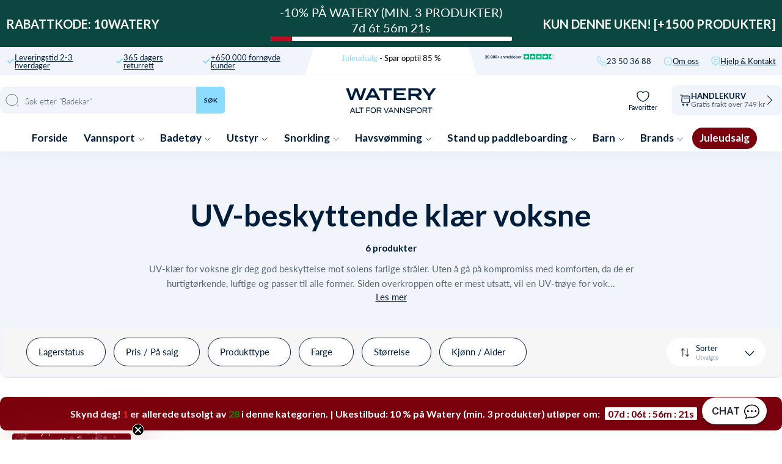

--- FILE ---
content_type: text/html; charset=utf-8
request_url: https://watery.no/collections/uv-beskyttende-klaer-voksne
body_size: 82254
content:
<!doctype html>
<html lang="no">
  <head>


    <meta charset="utf-8">
    <link rel="canonical" href="https://watery.no/collections/uv-beskyttende-klaer-voksne">
    <link rel="preconnect" href="https://cdn.shopify.com" crossorigin>
    <meta name="viewport" content="width=device-width, initial-scale=1.0">

    <link rel="dns-prefetch preconnect" href="https://cdn.shopify.com">
    <link rel="dns-prefetch preconnect" href="https://v.shopify.com">
    <link rel="dns-prefetch preconnect" href="https://fonts.googleapis.com/">

    <title>
      UV klær/trøye for voksne | På tilbud [2025] - Kjøp her &ndash; Watery.no</title>

    
    <script async crossorigin fetchpriority="high" src="/cdn/shopifycloud/importmap-polyfill/es-modules-shim.2.4.0.js"></script>
<script type="text/javascript" charset="UTF-8" src="https://app.cookiepilot.dk/js/cookieconsent.min.js"></script>
    

    
      <meta name="description" content="UV-trøye for voksne | Se det rimelige utvalget her og sikre deg ✓Gratis bytte i 365 dager ✓Gratis levering ved kjøp over 599 kr.">
    <meta name="google-site-verification" content="ibyk1rVFx_k9Wqr0AGAv6fkIMcyV5TU_dxfaVGtPI_8">
    <link rel="shortcut icon" href="//watery.no/cdn/shop/files/Favicon_-_Watery.png?crop=center&height=100&v=1665390070&width=100" type="image/x-icon">
    <link rel="icon" href="//watery.no/cdn/shop/files/Favicon_-_Watery.png?crop=center&height=32&v=1665390070&width=32" type="image/x-icon"><script type="importmap">
  {
    "imports": {
      "@theme/critical": "//watery.no/cdn/shop/t/29/assets/critical.js?v=121475210012764151471761763928",
      "@theme/component": "//watery.no/cdn/shop/t/29/assets/component.js?v=11260717259580283291761763925",
      "@theme/scrolling": "//watery.no/cdn/shop/t/29/assets/scrolling.js?v=157239850924107528591761764102",
      "@theme/utilities": "//watery.no/cdn/shop/t/29/assets/utilities.js?v=130771590420731070381761764148"
    }
  }
</script>


<link
  rel="modulepreload"
  href="//watery.no/cdn/shop/t/29/assets/critical.js?v=121475210012764151471761763928"
>

<link
  rel="modulepreload"
  href="//watery.no/cdn/shop/t/29/assets/utilities.js?v=130771590420731070381761764148"
  fetchpriority="low"
>
<link
  rel="modulepreload"
  href="//watery.no/cdn/shop/t/29/assets/component.js?v=11260717259580283291761763925"
  fetchpriority="low"
>
	<link
  rel="modulepreload"
  href="//watery.no/cdn/shop/t/29/assets/scrolling.js?v=157239850924107528591761764102"
  fetchpriority="low"
>
	<script
  src="//watery.no/cdn/shop/t/29/assets/slideshow.js?v=104148745986301267351761764111"
  type="module"
  fetchpriority="low"
></script>



<script>
  const basePath = 'https://cdn.shopify.com/static/themes/horizon/placeholders';
  const Theme = {
    placeholders: {
      general: [
      ],
      product: [],
    },
    translations: {
      
    },
    routes: {
      cart_add_url: '/cart/add.js',
      cart_change_url: '/cart/change',
      cart_update_url: '/cart/update',
      cart_url: '/cart',
      predictive_search_url: '/search/suggest',
      search_url: '/search',
    },
    template: {
      name: 'collection',
    },
  };
</script><script>window.performance && window.performance.mark && window.performance.mark('shopify.content_for_header.start');</script><meta id="shopify-digital-wallet" name="shopify-digital-wallet" content="/17028415588/digital_wallets/dialog">
<link rel="alternate" type="application/atom+xml" title="Feed" href="/collections/uv-beskyttende-klaer-voksne.atom" />
<link rel="alternate" type="application/json+oembed" href="https://watery.no/collections/uv-beskyttende-klaer-voksne.oembed">
<script async="async" src="/checkouts/internal/preloads.js?locale=no-NO"></script>
<script id="shopify-features" type="application/json">{"accessToken":"da7fda159e9f7853ebc8c224069d7758","betas":["rich-media-storefront-analytics"],"domain":"watery.no","predictiveSearch":true,"shopId":17028415588,"locale":"en"}</script>
<script>var Shopify = Shopify || {};
Shopify.shop = "watery-no.myshopify.com";
Shopify.locale = "no";
Shopify.currency = {"active":"NOK","rate":"1.0"};
Shopify.country = "NO";
Shopify.theme = {"name":"Watery 4.4.4 - NO [MERGED]","id":181087404411,"schema_name":"Watery","schema_version":"4.1.0.9 - Q4 2024","theme_store_id":null,"role":"main"};
Shopify.theme.handle = "null";
Shopify.theme.style = {"id":null,"handle":null};
Shopify.cdnHost = "watery.no/cdn";
Shopify.routes = Shopify.routes || {};
Shopify.routes.root = "/";</script>
<script type="module">!function(o){(o.Shopify=o.Shopify||{}).modules=!0}(window);</script>
<script>!function(o){function n(){var o=[];function n(){o.push(Array.prototype.slice.apply(arguments))}return n.q=o,n}var t=o.Shopify=o.Shopify||{};t.loadFeatures=n(),t.autoloadFeatures=n()}(window);</script>
<script id="shop-js-analytics" type="application/json">{"pageType":"collection"}</script>
<script defer="defer" async type="module" src="//watery.no/cdn/shopifycloud/shop-js/modules/v2/client.init-shop-cart-sync_D0dqhulL.en.esm.js"></script>
<script defer="defer" async type="module" src="//watery.no/cdn/shopifycloud/shop-js/modules/v2/chunk.common_CpVO7qML.esm.js"></script>
<script type="module">
  await import("//watery.no/cdn/shopifycloud/shop-js/modules/v2/client.init-shop-cart-sync_D0dqhulL.en.esm.js");
await import("//watery.no/cdn/shopifycloud/shop-js/modules/v2/chunk.common_CpVO7qML.esm.js");

  window.Shopify.SignInWithShop?.initShopCartSync?.({"fedCMEnabled":true,"windoidEnabled":true});

</script>
<script>(function() {
  var isLoaded = false;
  function asyncLoad() {
    if (isLoaded) return;
    isLoaded = true;
    var urls = ["https:\/\/cdn-loyalty.yotpo.com\/loader\/AJnJAUFJqyGFM4mMJQIy4A.js?shop=watery-no.myshopify.com","https:\/\/ecommplugins-scripts.trustpilot.com\/v2.1\/js\/header.min.js?settings=eyJrZXkiOiJ4bWhTSGdyY1BnaURNNlI5IiwicyI6Im5vbmUifQ==\u0026v=2.5\u0026shop=watery-no.myshopify.com","https:\/\/ecommplugins-trustboxsettings.trustpilot.com\/watery-no.myshopify.com.js?settings=1706536647763\u0026shop=watery-no.myshopify.com","https:\/\/cdn1.profitmetrics.io\/D0CBD35947A61A95\/shopify-bundle.js?shop=watery-no.myshopify.com"];
    for (var i = 0; i < urls.length; i++) {
      var s = document.createElement('script');
      s.type = 'text/javascript';
      s.async = true;
      s.src = urls[i];
      var x = document.getElementsByTagName('script')[0];
      x.parentNode.insertBefore(s, x);
    }
  };
  if(window.attachEvent) {
    window.attachEvent('onload', asyncLoad);
  } else {
    window.addEventListener('load', asyncLoad, false);
  }
})();</script>
<script id="__st">var __st={"a":17028415588,"offset":3600,"reqid":"d96d1ea2-2abc-4a30-96e7-ebeea75f9b31-1765213345","pageurl":"watery.no\/collections\/uv-beskyttende-klaer-voksne","u":"a977d45decd0","p":"collection","rtyp":"collection","rid":626846302532};</script>
<script>window.ShopifyPaypalV4VisibilityTracking = true;</script>
<script id="captcha-bootstrap">!function(){'use strict';const t='contact',e='account',n='new_comment',o=[[t,t],['blogs',n],['comments',n],[t,'customer']],c=[[e,'customer_login'],[e,'guest_login'],[e,'recover_customer_password'],[e,'create_customer']],r=t=>t.map((([t,e])=>`form[action*='/${t}']:not([data-nocaptcha='true']) input[name='form_type'][value='${e}']`)).join(','),a=t=>()=>t?[...document.querySelectorAll(t)].map((t=>t.form)):[];function s(){const t=[...o],e=r(t);return a(e)}const i='password',u='form_key',d=['recaptcha-v3-token','g-recaptcha-response','h-captcha-response',i],f=()=>{try{return window.sessionStorage}catch{return}},m='__shopify_v',_=t=>t.elements[u];function p(t,e,n=!1){try{const o=window.sessionStorage,c=JSON.parse(o.getItem(e)),{data:r}=function(t){const{data:e,action:n}=t;return t[m]||n?{data:e,action:n}:{data:t,action:n}}(c);for(const[e,n]of Object.entries(r))t.elements[e]&&(t.elements[e].value=n);n&&o.removeItem(e)}catch(o){console.error('form repopulation failed',{error:o})}}const l='form_type',E='cptcha';function T(t){t.dataset[E]=!0}const w=window,h=w.document,L='Shopify',v='ce_forms',y='captcha';let A=!1;((t,e)=>{const n=(g='f06e6c50-85a8-45c8-87d0-21a2b65856fe',I='https://cdn.shopify.com/shopifycloud/storefront-forms-hcaptcha/ce_storefront_forms_captcha_hcaptcha.v1.5.2.iife.js',D={infoText:'Protected by hCaptcha',privacyText:'Privacy',termsText:'Terms'},(t,e,n)=>{const o=w[L][v],c=o.bindForm;if(c)return c(t,g,e,D).then(n);var r;o.q.push([[t,g,e,D],n]),r=I,A||(h.body.append(Object.assign(h.createElement('script'),{id:'captcha-provider',async:!0,src:r})),A=!0)});var g,I,D;w[L]=w[L]||{},w[L][v]=w[L][v]||{},w[L][v].q=[],w[L][y]=w[L][y]||{},w[L][y].protect=function(t,e){n(t,void 0,e),T(t)},Object.freeze(w[L][y]),function(t,e,n,w,h,L){const[v,y,A,g]=function(t,e,n){const i=e?o:[],u=t?c:[],d=[...i,...u],f=r(d),m=r(i),_=r(d.filter((([t,e])=>n.includes(e))));return[a(f),a(m),a(_),s()]}(w,h,L),I=t=>{const e=t.target;return e instanceof HTMLFormElement?e:e&&e.form},D=t=>v().includes(t);t.addEventListener('submit',(t=>{const e=I(t);if(!e)return;const n=D(e)&&!e.dataset.hcaptchaBound&&!e.dataset.recaptchaBound,o=_(e),c=g().includes(e)&&(!o||!o.value);(n||c)&&t.preventDefault(),c&&!n&&(function(t){try{if(!f())return;!function(t){const e=f();if(!e)return;const n=_(t);if(!n)return;const o=n.value;o&&e.removeItem(o)}(t);const e=Array.from(Array(32),(()=>Math.random().toString(36)[2])).join('');!function(t,e){_(t)||t.append(Object.assign(document.createElement('input'),{type:'hidden',name:u})),t.elements[u].value=e}(t,e),function(t,e){const n=f();if(!n)return;const o=[...t.querySelectorAll(`input[type='${i}']`)].map((({name:t})=>t)),c=[...d,...o],r={};for(const[a,s]of new FormData(t).entries())c.includes(a)||(r[a]=s);n.setItem(e,JSON.stringify({[m]:1,action:t.action,data:r}))}(t,e)}catch(e){console.error('failed to persist form',e)}}(e),e.submit())}));const S=(t,e)=>{t&&!t.dataset[E]&&(n(t,e.some((e=>e===t))),T(t))};for(const o of['focusin','change'])t.addEventListener(o,(t=>{const e=I(t);D(e)&&S(e,y())}));const B=e.get('form_key'),M=e.get(l),P=B&&M;t.addEventListener('DOMContentLoaded',(()=>{const t=y();if(P)for(const e of t)e.elements[l].value===M&&p(e,B);[...new Set([...A(),...v().filter((t=>'true'===t.dataset.shopifyCaptcha))])].forEach((e=>S(e,t)))}))}(h,new URLSearchParams(w.location.search),n,t,e,['guest_login'])})(!0,!0)}();</script>
<script integrity="sha256-52AcMU7V7pcBOXWImdc/TAGTFKeNjmkeM1Pvks/DTgc=" data-source-attribution="shopify.loadfeatures" defer="defer" src="//watery.no/cdn/shopifycloud/storefront/assets/storefront/load_feature-81c60534.js" crossorigin="anonymous"></script>
<script data-source-attribution="shopify.dynamic_checkout.dynamic.init">var Shopify=Shopify||{};Shopify.PaymentButton=Shopify.PaymentButton||{isStorefrontPortableWallets:!0,init:function(){window.Shopify.PaymentButton.init=function(){};var t=document.createElement("script");t.src="https://watery.no/cdn/shopifycloud/portable-wallets/latest/portable-wallets.en.js",t.type="module",document.head.appendChild(t)}};
</script>
<script data-source-attribution="shopify.dynamic_checkout.buyer_consent">
  function portableWalletsHideBuyerConsent(e){var t=document.getElementById("shopify-buyer-consent"),n=document.getElementById("shopify-subscription-policy-button");t&&n&&(t.classList.add("hidden"),t.setAttribute("aria-hidden","true"),n.removeEventListener("click",e))}function portableWalletsShowBuyerConsent(e){var t=document.getElementById("shopify-buyer-consent"),n=document.getElementById("shopify-subscription-policy-button");t&&n&&(t.classList.remove("hidden"),t.removeAttribute("aria-hidden"),n.addEventListener("click",e))}window.Shopify?.PaymentButton&&(window.Shopify.PaymentButton.hideBuyerConsent=portableWalletsHideBuyerConsent,window.Shopify.PaymentButton.showBuyerConsent=portableWalletsShowBuyerConsent);
</script>
<script data-source-attribution="shopify.dynamic_checkout.cart.bootstrap">document.addEventListener("DOMContentLoaded",(function(){function t(){return document.querySelector("shopify-accelerated-checkout-cart, shopify-accelerated-checkout")}if(t())Shopify.PaymentButton.init();else{new MutationObserver((function(e,n){t()&&(Shopify.PaymentButton.init(),n.disconnect())})).observe(document.body,{childList:!0,subtree:!0})}}));
</script>

<script>window.performance && window.performance.mark && window.performance.mark('shopify.content_for_header.end');</script><style>
  @font-face {
  font-family: Lato;
  font-weight: 300;
  font-style: normal;
  font-display: swap;
  src: url("//watery.no/cdn/fonts/lato/lato_n3.a7080ececf6191f1dd5b0cb021691ca9b855c876.woff2") format("woff2"),
       url("//watery.no/cdn/fonts/lato/lato_n3.61e34b2ff7341f66543eb08e8c47eef9e1cde558.woff") format("woff");
}

  @font-face {
  font-family: Lato;
  font-weight: 700;
  font-style: normal;
  font-display: swap;
  src: url("//watery.no/cdn/fonts/lato/lato_n7.900f219bc7337bc57a7a2151983f0a4a4d9d5dcf.woff2") format("woff2"),
       url("//watery.no/cdn/fonts/lato/lato_n7.a55c60751adcc35be7c4f8a0313f9698598612ee.woff") format("woff");
}

  @font-face {
  font-family: Lato;
  font-weight: 900;
  font-style: normal;
  font-display: swap;
  src: url("//watery.no/cdn/fonts/lato/lato_n9.6b37f725167d36932c6742a5a697fd238a2d2552.woff2") format("woff2"),
       url("//watery.no/cdn/fonts/lato/lato_n9.1cafbd384242b7df7c9ef4584ba41746d006e6bb.woff") format("woff");
}

  @font-face {
  font-family: Lato;
  font-weight: 400;
  font-style: normal;
  font-display: swap;
  src: url("//watery.no/cdn/fonts/lato/lato_n4.c3b93d431f0091c8be23185e15c9d1fee1e971c5.woff2") format("woff2"),
       url("//watery.no/cdn/fonts/lato/lato_n4.d5c00c781efb195594fd2fd4ad04f7882949e327.woff") format("woff");
}


  :root {
     /* Typography */
    --font-family-title: Lato, sans-serif;
    --font-family-text: Lato, sans-serif;
    --font-style-title: normal;
    --font-style-text: normal;

    /* Cart progress */
    --shipping-progressbar: "0%";

    --badge-discount-text: #001e3c;
    --badge-discount-bg: #fecc02;
    --badge-discount-border: #001e3c;
  }

  @media (max-width:880px) {
    :root {
    --badge-discount-text: #001e3c;
    --badge-discount-bg: #fecc02;
    --badge-discount-border: var(--badge-discount-bg);
    }
  }
</style><style data-shopify>
:root {
	--sidebar-width: 25rem;
	--narrow-content-width: 36rem;
	--normal-content-width: 42rem;
	--wide-content-width: 46rem;
	--narrow-page-width: 90rem;
	--normal-page-width: 120rem;
	--wide-page-width: 150rem;

	--spacing-scale-sm: 0.6;
	--spacing-scale-md: 0.7;
	--spacing-scale-default: 1.0;

	--max-width--body-normal: 50ch;
	--max-width--body-narrow: 35ch;

	/* Typography presets */
    --font-size--paragraph: 0.875rem;--font-size--h1: clamp(3.0rem, 7.2vw, 4.5rem);--font-size--h2: clamp(2.25rem, 4.8vw, 3.0rem);--font-size--h3: 2.0rem;--font-size--h4: 1.5rem;--font-size--h5: 1.125rem;--font-size--h6: 1.0rem;--font-paragraph--weight: 400;--font-paragraph--letter-spacing: var(--letter-spacing--body-normal);--font-paragraph--size: var(--font-size--paragraph);--font-paragraph--family: var(--font-body--family);--font-paragraph--style: var(--font-body--style);--font-paragraph--case: ;--font-paragraph--line-height: var(--line-height--);--font-h1--weight: var(--font---weight);--font-h1--letter-spacing: var(--letter-spacing--);--font-h1--size: var(--font-size--h1);--font-h1--family: var(--font---family);--font-h1--style: var(--font---style);--font-h1--case: ;--font-h1--line-height: var(--line-height--);--font-h2--weight: var(--font---weight);--font-h2--letter-spacing: var(--letter-spacing--);--font-h2--size: var(--font-size--h2);--font-h2--family: var(--font---family);--font-h2--style: var(--font---style);--font-h2--case: ;--font-h2--line-height: var(--line-height--);--font-h3--weight: var(--font---weight);--font-h3--letter-spacing: var(--letter-spacing--);--font-h3--size: var(--font-size--h3);--font-h3--family: var(--font---family);--font-h3--style: var(--font---style);--font-h3--case: ;--font-h3--line-height: var(--line-height--);--font-h4--weight: var(--font---weight);--font-h4--letter-spacing: var(--letter-spacing--);--font-h4--size: var(--font-size--h4);--font-h4--family: var(--font---family);--font-h4--style: var(--font---style);--font-h4--case: ;--font-h4--line-height: var(--line-height--);--font-h5--weight: var(--font---weight);--font-h5--letter-spacing: var(--letter-spacing--);--font-h5--size: var(--font-size--h5);--font-h5--family: var(--font---family);--font-h5--style: var(--font---style);--font-h5--case: ;--font-h5--line-height: var(--line-height--);--font-h6--weight: var(--font---weight);--font-h6--letter-spacing: var(--letter-spacing--);--font-h6--size: var(--font-size--h6);--font-h6--family: var(--font---family);--font-h6--style: var(--font---style);--font-h6--case: ;--font-h6--line-height: var(--line-height--);

		
    /* Button size */
    --button-size-sm: 30px;
    --button-size-md: 36px;
    --button-size: var(--minimum-touch-target);
    --button-padding-inline: 24px;
    --button-padding-block: 16px;

    /* Button font-family */
    --button-font-family-primary: var(--font---family);
    --button-font-family-secondary: var(--font---family);

    /* Button text case */
    --button-text-case: ;
    --button-text-case-primary: ;
    --button-text-case-secondary: ;

		--style-border-radius-buttons-primary: 100px;
    --style-border-radius-buttons-secondary: 100px;
}
</style>
<style data-shopify>
  
    
      :root,
    
    
    
    .color-scheme-1 {
			--color-background: rgb(0 0 0 / 0.0);
			--color-background-rgb: 0 0 0;
			--color-foreground: rgb(250 249 247 / 1.0);
			--color-foreground-rgb: 250 249 247;
			--color-foreground-heading: rgb(250 249 247 / 1.0);
			--color-foreground-heading-rgb: 250 249 247;
			--color-primary: rgb(250 249 247 / 1.0);
			--color-primary-rgb: 250 249 247;
			
        --color-border: rgb(0 0 0 / 1.0);
        --color-border-rgb: 0 0 0;
				--color-primary-button-text: rgb(255 255 255 / 1.0);
				--color-primary-button-background: rgb(91 13 30 / 1.0);
				--color-primary-button-border: rgb(91 13 30 / 1.0);
				--color-primary-button-hover-text: rgb();
				--color-primary-button-hover-background: rgb();
				--color-primary-button-hover-border: rgb();
				--color-secondary-button-text: rgb(91 13 30 / 1.0);
				--color-secondary-button-background: rgb(0 0 0 / 0.0);
				--color-secondary-button-border: rgb(91 13 30 / 1.0);
				--color-secondary-button-hover-text: rgb();
				--color-secondary-button-hover-background: rgb();
				--color-secondary-button-hover-border: rgb();
			

      }
  
    
    
    
    .color-scheme-516597dc-53a6-4f12-af29-b266bcab8e30 {
			--color-background: rgb(0 0 0 / 1.0);
			--color-background-rgb: 0 0 0;
			--color-foreground: rgb(255 255 255 / 1.0);
			--color-foreground-rgb: 255 255 255;
			--color-foreground-heading: rgb(255 255 255 / 1.0);
			--color-foreground-heading-rgb: 255 255 255;
			--color-primary: rgb(250 249 247 / 1.0);
			--color-primary-rgb: 250 249 247;
			
        --color-border: rgb(255 255 255 / 1.0);
        --color-border-rgb: 255 255 255;
				--color-primary-button-text: rgb(255 255 255 / 1.0);
				--color-primary-button-background: rgb(91 13 30 / 1.0);
				--color-primary-button-border: rgb(91 13 30 / 1.0);
				--color-primary-button-hover-text: rgb();
				--color-primary-button-hover-background: rgb();
				--color-primary-button-hover-border: rgb();
				--color-secondary-button-text: rgb(91 13 30 / 1.0);
				--color-secondary-button-background: rgb(0 0 0 / 0.0);
				--color-secondary-button-border: rgb(91 13 30 / 1.0);
				--color-secondary-button-hover-text: rgb();
				--color-secondary-button-hover-background: rgb();
				--color-secondary-button-hover-border: rgb();
			

      }
  
    
    
    
    .color-scheme-1832df59-a721-4e63-8624-8d4c46265f10 {
			--color-background: rgb(0 0 0 / 1.0);
			--color-background-rgb: 0 0 0;
			--color-foreground: rgb(255 255 255 / 1.0);
			--color-foreground-rgb: 255 255 255;
			--color-foreground-heading: rgb(255 255 255 / 1.0);
			--color-foreground-heading-rgb: 255 255 255;
			--color-primary: rgb(255 255 255 / 1.0);
			--color-primary-rgb: 255 255 255;
			
        --color-border: rgb(242 112 33 / 1.0);
        --color-border-rgb: 242 112 33;
				--color-primary-button-text: rgb(255 255 255 / 1.0);
				--color-primary-button-background: rgb(242 112 33 / 1.0);
				--color-primary-button-border: rgb(255 255 255 / 1.0);
				--color-primary-button-hover-text: rgb();
				--color-primary-button-hover-background: rgb();
				--color-primary-button-hover-border: rgb();
				--color-secondary-button-text: rgb(255 255 255 / 1.0);
				--color-secondary-button-background: rgb(254 204 2 / 1.0);
				--color-secondary-button-border: rgb(254 204 2 / 1.0);
				--color-secondary-button-hover-text: rgb();
				--color-secondary-button-hover-background: rgb();
				--color-secondary-button-hover-border: rgb();
			

      }
  
    
    
    
    .color-scheme-17fe723f-c3eb-401b-aa5d-569d3d9cb3d6 {
			--color-background: rgb(0 0 0 / 1.0);
			--color-background-rgb: 0 0 0;
			--color-foreground: rgb(255 255 255 / 1.0);
			--color-foreground-rgb: 255 255 255;
			--color-foreground-heading: rgb(255 255 255 / 1.0);
			--color-foreground-heading-rgb: 255 255 255;
			--color-primary: rgb(255 255 255 / 1.0);
			--color-primary-rgb: 255 255 255;
			
        --color-border: rgb(242 112 33 / 1.0);
        --color-border-rgb: 242 112 33;
				--color-primary-button-text: rgb(255 255 255 / 1.0);
				--color-primary-button-background: rgb(242 112 33 / 1.0);
				--color-primary-button-border: rgb(255 255 255 / 1.0);
				--color-primary-button-hover-text: rgb();
				--color-primary-button-hover-background: rgb();
				--color-primary-button-hover-border: rgb();
				--color-secondary-button-text: rgb(255 255 255 / 1.0);
				--color-secondary-button-background: rgb(254 204 2 / 1.0);
				--color-secondary-button-border: rgb(254 204 2 / 1.0);
				--color-secondary-button-hover-text: rgb();
				--color-secondary-button-hover-background: rgb();
				--color-secondary-button-hover-border: rgb();
			

      }
  
    
    
    
    .color-scheme-f87c6728-ac94-45e9-8551-802f217cd295 {
			--color-background: rgb(0 0 0 / 1.0);
			--color-background-rgb: 0 0 0;
			--color-foreground: rgb(255 255 255 / 1.0);
			--color-foreground-rgb: 255 255 255;
			--color-foreground-heading: rgb(255 255 255 / 1.0);
			--color-foreground-heading-rgb: 255 255 255;
			--color-primary: rgb(255 255 255 / 1.0);
			--color-primary-rgb: 255 255 255;
			
        --color-border: rgb(255 217 67 / 1.0);
        --color-border-rgb: 255 217 67;
				--color-primary-button-text: rgb(0 0 0 / 1.0);
				--color-primary-button-background: rgb(255 217 67 / 1.0);
				--color-primary-button-border: rgb(255 255 255 / 1.0);
				--color-primary-button-hover-text: rgb();
				--color-primary-button-hover-background: rgb();
				--color-primary-button-hover-border: rgb();
				--color-secondary-button-text: rgb(255 255 255 / 1.0);
				--color-secondary-button-background: rgb(242 112 33 / 1.0);
				--color-secondary-button-border: rgb(242 112 33 / 1.0);
				--color-secondary-button-hover-text: rgb();
				--color-secondary-button-hover-background: rgb();
				--color-secondary-button-hover-border: rgb();
			

      }
  
    
    
    
    .color-scheme-9f0560a4-3704-4bdc-8292-9cefe531056b {
			--color-background: rgb(0 0 0 / 1.0);
			--color-background-rgb: 0 0 0;
			--color-foreground: rgb(0 0 0 / 1.0);
			--color-foreground-rgb: 0 0 0;
			--color-foreground-heading: rgb(0 0 0 / 1.0);
			--color-foreground-heading-rgb: 0 0 0;
			--color-primary: rgb(255 217 67 / 1.0);
			--color-primary-rgb: 255 217 67;
			
        --color-border: rgb(255 217 67 / 1.0);
        --color-border-rgb: 255 217 67;
				--color-primary-button-text: rgb(0 0 0 / 1.0);
				--color-primary-button-background: rgb(255 217 67 / 1.0);
				--color-primary-button-border: rgb(255 217 67 / 1.0);
				--color-primary-button-hover-text: rgb();
				--color-primary-button-hover-background: rgb();
				--color-primary-button-hover-border: rgb();
				--color-secondary-button-text: rgb(255 255 255 / 1.0);
				--color-secondary-button-background: rgb(255 217 67 / 1.0);
				--color-secondary-button-border: rgb(255 217 67 / 1.0);
				--color-secondary-button-hover-text: rgb();
				--color-secondary-button-hover-background: rgb();
				--color-secondary-button-hover-border: rgb();
			

      }
  
    
    
    
    .color-scheme-6ca130d2-c65e-4ea8-ac3d-7bd534fb84e6 {
			--color-background: rgb(255 255 255 / 1.0);
			--color-background-rgb: 255 255 255;
			--color-foreground: rgb(0 30 60 / 1.0);
			--color-foreground-rgb: 0 30 60;
			--color-foreground-heading: rgb(0 30 60 / 1.0);
			--color-foreground-heading-rgb: 0 30 60;
			--color-primary: rgb(0 30 60 / 1.0);
			--color-primary-rgb: 0 30 60;
			
        --color-border: rgb(0 30 60 / 1.0);
        --color-border-rgb: 0 30 60;
				--color-primary-button-text: rgb(255 255 255 / 1.0);
				--color-primary-button-background: rgb(0 30 60 / 1.0);
				--color-primary-button-border: rgb(0 30 60 / 1.0);
				--color-primary-button-hover-text: rgb();
				--color-primary-button-hover-background: rgb();
				--color-primary-button-hover-border: rgb();
				--color-secondary-button-text: rgb(91 13 30 / 1.0);
				--color-secondary-button-background: rgb(0 0 0 / 0.0);
				--color-secondary-button-border: rgb(91 13 30 / 1.0);
				--color-secondary-button-hover-text: rgb();
				--color-secondary-button-hover-background: rgb();
				--color-secondary-button-hover-border: rgb();
			

      }
  
    
    
    
    .color-scheme-b5b36e7e-ca13-4bbb-be6e-80c6a646b3bb {
			--color-background: rgb(122 0 13 / 1.0);
			--color-background-rgb: 122 0 13;
			--color-foreground: rgb(255 255 255 / 1.0);
			--color-foreground-rgb: 255 255 255;
			--color-foreground-heading: rgb(255 255 255 / 1.0);
			--color-foreground-heading-rgb: 255 255 255;
			--color-primary: rgb(255 255 255 / 1.0);
			--color-primary-rgb: 255 255 255;
			
        --color-border: rgb(255 255 255 / 1.0);
        --color-border-rgb: 255 255 255;
				--color-primary-button-text: rgb(122 0 13 / 1.0);
				--color-primary-button-background: rgb(255 255 255 / 1.0);
				--color-primary-button-border: rgb(255 255 255 / 1.0);
				--color-primary-button-hover-text: rgb();
				--color-primary-button-hover-background: rgb();
				--color-primary-button-hover-border: rgb();
				--color-secondary-button-text: rgb(91 13 30 / 1.0);
				--color-secondary-button-background: rgb(0 0 0 / 0.0);
				--color-secondary-button-border: rgb(91 13 30 / 1.0);
				--color-secondary-button-hover-text: rgb();
				--color-secondary-button-hover-background: rgb();
				--color-secondary-button-hover-border: rgb();
			

      }
  

	
  no-class, .color-scheme-1, .color-scheme-516597dc-53a6-4f12-af29-b266bcab8e30, .color-scheme-1832df59-a721-4e63-8624-8d4c46265f10, .color-scheme-17fe723f-c3eb-401b-aa5d-569d3d9cb3d6, .color-scheme-f87c6728-ac94-45e9-8551-802f217cd295, .color-scheme-9f0560a4-3704-4bdc-8292-9cefe531056b, .color-scheme-6ca130d2-c65e-4ea8-ac3d-7bd534fb84e6, .color-scheme-b5b36e7e-ca13-4bbb-be6e-80c6a646b3bb {
    color: var(--color-foreground);
    background-color: var(--color-background);
  }

</style>
<link href="//watery.no/cdn/shop/t/29/assets/main-min.css?v=12898409401114033601761764069" rel="stylesheet" type="text/css" media="all" />
<link href="//watery.no/cdn/shop/t/29/assets/global.css?v=82647673328213724531761763937" rel="stylesheet" type="text/css" media="all" />
<link href="//watery.no/cdn/shop/t/29/assets/base.css?v=1515791800869603351761785711" rel="stylesheet" type="text/css" media="all" /><link rel="alternate" href="https://watery.no/collections/uv-beskyttende-klaer-voksne" hreflang="no-no" /><link rel="stylesheet" href="//watery.no/cdn/shop/t/29/assets/template-collection.css?v=138671905051669312611761764128">


<meta property="og:site_name" content="Watery.no">
<meta property="og:url" content="https://watery.no/collections/uv-beskyttende-klaer-voksne">
<meta property="og:title" content="UV klær/trøye for voksne | På tilbud [2025] - Kjøp her">
<meta property="og:type" content="product.group">
<meta property="og:description" content="UV-trøye for voksne | Se det rimelige utvalget her og sikre deg ✓Gratis bytte i 365 dager ✓Gratis levering ved kjøp over 599 kr."><meta content="http://watery.no/cdn/shop/collections/UV_troje_til_voksne_1.png?v=1757631374" property="og:image">
  <meta content="https://watery.no/cdn/shop/collections/UV_troje_til_voksne_1.png?v=1757631374" property="og:image:secure_url">
  <meta property="og:image:width" content="600">
  <meta property="og:image:height" content="600"><meta content="summary_large_image" name="twitter:card">
<meta name="twitter:title" content="UV klær/trøye for voksne | På tilbud [2025] - Kjøp her">
<meta name="twitter:description" content="UV-trøye for voksne | Se det rimelige utvalget her og sikre deg ✓Gratis bytte i 365 dager ✓Gratis levering ved kjøp over 599 kr.">

  
<script>
    var WDN = WDN || {};
    if (typeof WDN.Routes === "undefined") {
        WDN.Routes = {
            "root_url": "\/",
            "account_url": "\/account",
            "account_login_url": "https:\/\/shopify.com\/17028415588\/account?locale=no\u0026region_country=NO",
            "account_logout_url": "\/account\/logout",
            "account_register_url": "https:\/\/shopify.com\/17028415588\/account?locale=no",
            "account_addresses_url": "\/account\/addresses",
            "collections_url": "\/collections",
            "all_products_collection_url": "\/collections\/all",
            "search_url": "\/search",
            "cart_url": "\/cart",
            "cart_add_url": "\/cart\/add",
            "cart_change_url": "\/cart\/change",
            "cart_update_url": "\/cart\/update",
            "cart_clear_url": "\/cart\/clear",
            "product_recommendations_url": "\/recommendations\/products"
        }
    }
</script><style>
  .swiper-control {
    top: 50%;
    transform: translateY(-50%);
    margin: 0;
  }

  .swiper-controls--custom .swiper-control:after {
    content: url("//watery.no/cdn/shop/t/29/assets/icon-arrow--light.svg?v=5068524046681964101761763947");
    width: 1.4em;
    height: 1.4em;
    font-size: 1em;
    display: block;
    border-radius: 50%;
  }

  .swiper-controls--custom .swiper-button-prev {
    transform: translateY(-50%) scale(-1);
  }


  .swiper-controls--light .swiper-control:after {
    content: url("//watery.no/cdn/shop/t/29/assets/icon-arrow--light.svg?v=5068524046681964101761763947");
  }


  .swiper-controls--dark .swiper-control:after {
    content: url("//watery.no/cdn/shop/t/29/assets/icon-arrow--dark.svg?v=117557988134787073741761763946");
    width: 1em;
    height: 1em;
    font-size: 1em;
    display: block;
    border-radius: 50%;
  }

  .hero-swiper .swiper-control {
    box-shadow: 0 0 17px -5px rgba(0, 30, 60, 0.40);
    -webkit-box-shadow: 0 0 17px -5px rgba(0, 30, 60, 0.40);
    height: 2em;
    width: 2em;
    background-color: #fff;
  }
  .hero-swiper .swiper-control:after {
    content: url("//watery.no/cdn/shop/t/29/assets/icon-arrow--dark.svg?v=117557988134787073741761763946");
    background: #fff;
  }


  .swiper-controls--dark .swiper-button-prev,
  .swiper-controls--light .swiper-button-prev {
    transform: translateY(-50%) scale(-1);
  }

  @media only screen and (min-width: 880px) {
    .hero-swiper .swiper-control {
      box-shadow: none;
      -webkit-box-shadow: none;
      background: rgba(255, 255, 255, 0.19);
      height: 3.4em;
      width: 3.4em;
    }

    .hero-swiper .swiper-control:after {
      content: url("//watery.no/cdn/shop/t/29/assets/icon-arrow--light.svg?v=5068524046681964101761763947");
      background: none;
    }

    .swiper-controls--custom .swiper-control:after {
      width: 1.9em;
      height: 1.9em;
    }
  }.product-stock-progress-wrapper {
      color: #ffffff;
      background-color: #001e3c;
    }

    .product-stock-progress-wrapper[data-progress-state="high"] .product-stock-progress-bar {
      background-color: #00b67a;
    }

    .product-stock-progress-wrapper[data-progress-state="medium"] .product-stock-progress-bar {
      background-color: #FF9800;
    }

    .product-stock-progress-wrapper[data-progress-state="low"] .product-stock-progress-bar {
      background-color: #ff3e55;
    }

    .product-stock-progress-label {
      display: block;
      font-size: 12px;
      font-weight: 500;
    }

    .product-stock-progress {
      height: 6px;
      border-radius: 20px;
      background-color: #f1f5fb;
    }

    .product-stock-progress-bar {
      height: 100%;
      width: calc(100% - var(--percentage-calculation) * 100%);
      border-radius: 20px;
    }


    @media (min-width: 880px) {
      .product-stock-progress-label {
        font-size: 14px;
      }
    }</style>


    
  <!-- BEGIN app block: shopify://apps/judge-me-reviews/blocks/judgeme_core/61ccd3b1-a9f2-4160-9fe9-4fec8413e5d8 --><!-- Start of Judge.me Core -->




<link rel="dns-prefetch" href="https://cdnwidget.judge.me">
<link rel="dns-prefetch" href="https://cdn.judge.me">
<link rel="dns-prefetch" href="https://cdn1.judge.me">
<link rel="dns-prefetch" href="https://api.judge.me">

<script data-cfasync='false' class='jdgm-settings-script'>window.jdgmSettings={"pagination":5,"disable_web_reviews":true,"badge_no_review_text":"Ingen anmeldelser","badge_n_reviews_text":"{{ n }} anmeldelse/anmeldelser","badge_star_color":"#8cdcff","hide_badge_preview_if_no_reviews":true,"badge_hide_text":false,"enforce_center_preview_badge":false,"widget_title":"Kundeanmeldelser","widget_open_form_text":"Skriv en anmeldelse","widget_close_form_text":"Avbryt anmeldelse","widget_refresh_page_text":"Oppdater siden","widget_summary_text":"Basert på {{ number_of_reviews }} anmeldelse/anmeldelser","widget_no_review_text":"Vær den første til å skrive en anmeldelse","widget_name_field_text":"Visningsnavn","widget_verified_name_field_text":"Verifisert Navn (offentlig)","widget_name_placeholder_text":"Visningsnavn","widget_required_field_error_text":"Dette feltet er påkrevd.","widget_email_field_text":"E-postadresse","widget_verified_email_field_text":"Verifisert E-post (privat, kan ikke redigeres)","widget_email_placeholder_text":"Din e-postadresse","widget_email_field_error_text":"Vennligst skriv inn en gyldig e-postadresse.","widget_rating_field_text":"Vurdering","widget_review_title_field_text":"Anmeldelsestitel","widget_review_title_placeholder_text":"Gi anmeldelsen din en tittel","widget_review_body_field_text":"Anmeldelsesinnhold","widget_review_body_placeholder_text":"Begynn å skrive her...","widget_pictures_field_text":"Bilde/Video (valgfritt)","widget_submit_review_text":"Send inn anmeldelse","widget_submit_verified_review_text":"Send inn Verifisert Anmeldelse","widget_submit_success_msg_with_auto_publish":"Takk! Vennligst oppdater siden om noen øyeblikk for å se anmeldelsen din. Du kan fjerne eller redigere anmeldelsen din ved å logge inn på \u003ca href='https://judge.me/login' target='_blank' rel='nofollow noopener'\u003eJudge.me\u003c/a\u003e","widget_submit_success_msg_no_auto_publish":"Takk! Anmeldelsen din vil bli publisert så snart den er godkjent av butikkadministratoren. Du kan fjerne eller redigere anmeldelsen din ved å logge inn på \u003ca href='https://judge.me/login' target='_blank' rel='nofollow noopener'\u003eJudge.me\u003c/a\u003e","widget_show_default_reviews_out_of_total_text":"Viser {{ n_reviews_shown }} av {{ n_reviews }} anmeldelser.","widget_show_all_link_text":"Vis alle","widget_show_less_link_text":"Vis mindre","widget_author_said_text":"{{ reviewer_name }} sa:","widget_days_text":"{{ n }} dager siden","widget_weeks_text":"{{ n }} uke/uker siden","widget_months_text":"{{ n }} måned/måneder siden","widget_years_text":"{{ n }} år siden","widget_yesterday_text":"I går","widget_today_text":"I dag","widget_replied_text":"\u003e\u003e {{ shop_name }} svarte:","widget_read_more_text":"Les mer","widget_reviewer_name_as_initial":"","widget_rating_filter_color":"#001e3c","widget_rating_filter_see_all_text":"Se alle anmeldelser","widget_sorting_most_recent_text":"Nyeste","widget_sorting_highest_rating_text":"Høyeste vurdering","widget_sorting_lowest_rating_text":"Laveste vurdering","widget_sorting_with_pictures_text":"Kun bilder","widget_sorting_most_helpful_text":"Mest nyttig","widget_open_question_form_text":"Still et spørsmål","widget_reviews_subtab_text":"Anmeldelser","widget_questions_subtab_text":"Spørsmål","widget_question_label_text":"Spørsmål","widget_answer_label_text":"Svar","widget_question_placeholder_text":"Skriv spørsmålet ditt her","widget_submit_question_text":"Send inn spørsmål","widget_question_submit_success_text":"Takk for spørsmålet ditt! Vi vil varsle deg når det blir besvart.","widget_star_color":"#8cdcff","verified_badge_text":"Verifisert","verified_badge_bg_color":"","verified_badge_text_color":"","verified_badge_placement":"left-of-reviewer-name","widget_review_max_height":3,"widget_hide_border":false,"widget_social_share":false,"widget_thumb":false,"widget_review_location_show":false,"widget_location_format":"country_iso_code","all_reviews_include_out_of_store_products":true,"all_reviews_out_of_store_text":"(utgått)","all_reviews_pagination":100,"all_reviews_product_name_prefix_text":"om","enable_review_pictures":true,"enable_question_anwser":false,"widget_theme":"leex","review_date_format":"dd/mm/yy","default_sort_method":"highest-rating","widget_product_reviews_subtab_text":"Produktanmeldelser","widget_shop_reviews_subtab_text":"Butikkanmeldelser","widget_other_products_reviews_text":"Anmeldelser for andre produkter","widget_store_reviews_subtab_text":"Butikkanmeldelser","widget_no_store_reviews_text":"Denne butikken har enda ikke fått noen anmeldelser","widget_web_restriction_product_reviews_text":"Dette produktet har enda ikke fått noen anmeldelser","widget_no_items_text":"Ingen elementer funnet","widget_show_more_text":"Vis mer","widget_write_a_store_review_text":"Skriv en butikkanmeldelse","widget_other_languages_heading":"Anmeldelser på andre språk","widget_translate_review_text":"Oversett anmeldelse til {{ language }}","widget_translating_review_text":"Oversetter...","widget_show_original_translation_text":"Vis original ({{ language }})","widget_translate_review_failed_text":"Anmeldelsen kunne ikke oversettes.","widget_translate_review_retry_text":"Prøv igjen","widget_translate_review_try_again_later_text":"Prøv igjen senere","show_product_url_for_grouped_product":false,"widget_sorting_pictures_first_text":"Bilder først","show_pictures_on_all_rev_page_mobile":false,"show_pictures_on_all_rev_page_desktop":false,"floating_tab_hide_mobile_install_preference":false,"floating_tab_button_name":"★ Anmeldelser","floating_tab_title":"La kundene snakke for oss","floating_tab_button_color":"","floating_tab_button_background_color":"","floating_tab_url":"","floating_tab_url_enabled":false,"floating_tab_tab_style":"text","all_reviews_text_badge_text":"Kunder vurderer oss 5/5 basert på 6513 anmeldelser.","all_reviews_text_badge_text_branded_style":"Kunder vurderer oss 5/5 basert på 6513 anmeldelser.","is_all_reviews_text_badge_a_link":false,"show_stars_for_all_reviews_text_badge":false,"all_reviews_text_badge_url":"","all_reviews_text_style":"branded","all_reviews_text_color_style":"judgeme_brand_color","all_reviews_text_color":"#108474","all_reviews_text_show_jm_brand":false,"featured_carousel_show_header":true,"featured_carousel_title":"La kundene snakke for oss","featured_carousel_count_text":"fra {{ n }} anmeldelser","featured_carousel_add_link_to_all_reviews_page":false,"featured_carousel_url":"","featured_carousel_show_images":true,"featured_carousel_autoslide_interval":5,"featured_carousel_arrows_on_the_sides":false,"featured_carousel_height":250,"featured_carousel_width":80,"featured_carousel_image_size":0,"featured_carousel_image_height":250,"featured_carousel_arrow_color":"#eeeeee","verified_count_badge_style":"branded","verified_count_badge_orientation":"horizontal","verified_count_badge_color_style":"judgeme_brand_color","verified_count_badge_color":"#108474","is_verified_count_badge_a_link":false,"verified_count_badge_url":"","verified_count_badge_show_jm_brand":true,"widget_rating_preset_default":5,"widget_first_sub_tab":"product-reviews","widget_show_histogram":true,"widget_histogram_use_custom_color":true,"widget_pagination_use_custom_color":true,"widget_star_use_custom_color":true,"widget_verified_badge_use_custom_color":false,"widget_write_review_use_custom_color":false,"picture_reminder_submit_button":"Upload Pictures","enable_review_videos":true,"mute_video_by_default":false,"widget_sorting_videos_first_text":"Videoer først","widget_review_pending_text":"Venter","featured_carousel_items_for_large_screen":3,"social_share_options_order":"Facebook,Twitter","remove_microdata_snippet":true,"disable_json_ld":false,"enable_json_ld_products":false,"preview_badge_show_question_text":false,"preview_badge_no_question_text":"Ingen spørsmål","preview_badge_n_question_text":"{{ number_of_questions }} spørsmål","qa_badge_show_icon":false,"qa_badge_position":"same-row","remove_judgeme_branding":true,"widget_add_search_bar":false,"widget_search_bar_placeholder":"Søk","widget_sorting_verified_only_text":"Kun verifiserte","featured_carousel_theme":"default","featured_carousel_show_rating":true,"featured_carousel_show_title":true,"featured_carousel_show_body":true,"featured_carousel_show_date":false,"featured_carousel_show_reviewer":true,"featured_carousel_show_product":false,"featured_carousel_header_background_color":"#108474","featured_carousel_header_text_color":"#ffffff","featured_carousel_name_product_separator":"reviewed","featured_carousel_full_star_background":"#108474","featured_carousel_empty_star_background":"#dadada","featured_carousel_vertical_theme_background":"#f9fafb","featured_carousel_verified_badge_enable":true,"featured_carousel_verified_badge_color":"#108474","featured_carousel_border_style":"round","featured_carousel_review_line_length_limit":3,"featured_carousel_more_reviews_button_text":"Les flere anmeldelser","featured_carousel_view_product_button_text":"Se produkt","all_reviews_page_load_reviews_on":"button_click","all_reviews_page_load_more_text":"Last flere anmeldelser","disable_fb_tab_reviews":false,"enable_ajax_cdn_cache":false,"widget_advanced_speed_features":5,"widget_public_name_text":"vises offentlig som","default_reviewer_name":"John Smith","default_reviewer_name_has_non_latin":true,"widget_reviewer_anonymous":"Anonym","medals_widget_title":"Judge.me Anmeldelsesmedaljer","medals_widget_background_color":"#f9fafb","medals_widget_position":"footer_all_pages","medals_widget_border_color":"#f9fafb","medals_widget_verified_text_position":"left","medals_widget_use_monochromatic_version":false,"medals_widget_elements_color":"#108474","show_reviewer_avatar":false,"widget_invalid_yt_video_url_error_text":"Ikke en YouTube video-URL","widget_max_length_field_error_text":"Vennligst skriv inn ikke mer enn {0} tegn.","widget_show_country_flag":false,"widget_show_collected_via_shop_app":true,"widget_verified_by_shop_badge_style":"light","widget_verified_by_shop_text":"Verifisert av butikken","widget_show_photo_gallery":false,"widget_load_with_code_splitting":true,"widget_ugc_install_preference":false,"widget_ugc_title":"Laget av oss, delt av deg","widget_ugc_subtitle":"Tagg oss for å se bildet ditt fremhevet på siden vår","widget_ugc_arrows_color":"#ffffff","widget_ugc_primary_button_text":"Kjøp nå","widget_ugc_primary_button_background_color":"#108474","widget_ugc_primary_button_text_color":"#ffffff","widget_ugc_primary_button_border_width":"0","widget_ugc_primary_button_border_style":"none","widget_ugc_primary_button_border_color":"#108474","widget_ugc_primary_button_border_radius":"25","widget_ugc_secondary_button_text":"Last mer","widget_ugc_secondary_button_background_color":"#ffffff","widget_ugc_secondary_button_text_color":"#108474","widget_ugc_secondary_button_border_width":"2","widget_ugc_secondary_button_border_style":"solid","widget_ugc_secondary_button_border_color":"#108474","widget_ugc_secondary_button_border_radius":"25","widget_ugc_reviews_button_text":"Se anmeldelser","widget_ugc_reviews_button_background_color":"#ffffff","widget_ugc_reviews_button_text_color":"#108474","widget_ugc_reviews_button_border_width":"2","widget_ugc_reviews_button_border_style":"solid","widget_ugc_reviews_button_border_color":"#108474","widget_ugc_reviews_button_border_radius":"25","widget_ugc_reviews_button_link_to":"judgeme-reviews-page","widget_ugc_show_post_date":true,"widget_ugc_max_width":"800","widget_rating_metafield_value_type":true,"widget_primary_color":"#001e3c","widget_enable_secondary_color":true,"widget_secondary_color":"#8cdcff","widget_summary_average_rating_text":"{{ average_rating }}","widget_media_grid_title":"Kundebilder og -videoer","widget_media_grid_see_more_text":"Se mer","widget_round_style":true,"widget_show_product_medals":false,"widget_verified_by_judgeme_text":"Verifisert av Judge.me","widget_show_store_medals":false,"widget_verified_by_judgeme_text_in_store_medals":"Verifisert av Judge.me","widget_media_field_exceed_quantity_message":"Beklager, vi kan kun akseptere {{ max_media }} for én anmeldelse.","widget_media_field_exceed_limit_message":"{{ file_name }} er for stor, vennligst velg en {{ media_type }} mindre enn {{ size_limit }}MB.","widget_review_submitted_text":"Anmeldelse sendt!","widget_question_submitted_text":"Spørsmål sendt!","widget_close_form_text_question":"Avbryt","widget_write_your_answer_here_text":"Skriv svaret ditt her","widget_enabled_branded_link":true,"widget_show_collected_by_judgeme":false,"widget_reviewer_name_color":"","widget_write_review_text_color":"","widget_write_review_bg_color":"","widget_collected_by_judgeme_text":"samlet av Judge.me","widget_pagination_type":"load_more","widget_load_more_text":"Last mer","widget_load_more_color":"#001e3c","widget_full_review_text":"Full anmeldelse","widget_read_more_reviews_text":"Les flere anmeldelser","widget_read_questions_text":"Les spørsmål","widget_questions_and_answers_text":"Spørsmål og svar","widget_verified_by_text":"Verifisert av","widget_verified_text":"Verifisert","widget_number_of_reviews_text":"{{ number_of_reviews }} anmeldelser","widget_back_button_text":"Tilbake","widget_next_button_text":"Neste","widget_custom_forms_filter_button":"Filtre","custom_forms_style":"horizontal","widget_show_review_information":false,"how_reviews_are_collected":"Hvordan samles anmeldelser inn?","widget_show_review_keywords":false,"widget_gdpr_statement":"Hvordan vi bruker dataene dine: Vi vil kun kontakte deg angående anmeldelsen du har sendt inn, og kun hvis nødvendig. Ved å sende inn anmeldelsen din, godtar du Judge.me sine \u003ca href='https://judge.me/terms' target='_blank' rel='nofollow noopener'\u003evilkår\u003c/a\u003e, \u003ca href='https://judge.me/privacy' target='_blank' rel='nofollow noopener'\u003epersonvern\u003c/a\u003e og \u003ca href='https://judge.me/content-policy' target='_blank' rel='nofollow noopener'\u003einnholdspolitikk\u003c/a\u003e.","widget_multilingual_sorting_enabled":false,"widget_translate_review_content_enabled":false,"widget_translate_review_content_method":"manual","popup_widget_review_selection":"automatically_with_pictures","popup_widget_round_border_style":true,"popup_widget_show_title":true,"popup_widget_show_body":true,"popup_widget_show_reviewer":false,"popup_widget_show_product":true,"popup_widget_show_pictures":true,"popup_widget_use_review_picture":true,"popup_widget_show_on_home_page":true,"popup_widget_show_on_product_page":true,"popup_widget_show_on_collection_page":true,"popup_widget_show_on_cart_page":true,"popup_widget_position":"bottom_left","popup_widget_first_review_delay":5,"popup_widget_duration":5,"popup_widget_interval":5,"popup_widget_review_count":5,"popup_widget_hide_on_mobile":true,"review_snippet_widget_round_border_style":true,"review_snippet_widget_card_color":"#FFFFFF","review_snippet_widget_slider_arrows_background_color":"#FFFFFF","review_snippet_widget_slider_arrows_color":"#000000","review_snippet_widget_star_color":"#108474","show_product_variant":false,"all_reviews_product_variant_label_text":"Variant: ","widget_show_verified_branding":false,"widget_show_review_title_input":true,"redirect_reviewers_invited_via_email":"review_widget","request_store_review_after_product_review":true,"request_review_other_products_in_order":false,"review_form_color_scheme":"default","review_form_corner_style":"square","review_form_star_color":{},"review_form_text_color":"#333333","review_form_background_color":"#ffffff","review_form_field_background_color":"#fafafa","review_form_button_color":{},"review_form_button_text_color":"#ffffff","review_form_modal_overlay_color":"#000000","review_content_screen_title_text":"Hvordan vil du vurdere dette produktet?","review_content_introduction_text":"Fortell oss og andre kunder hva du synes om selve produktet her, slik at andre som vurderer det samme får glede av din erfaring😍 Og slapp av – har du noe på hjertet om levering eller service, får du sjansen til å dele det i en butikkvurdering rett etterpå.","show_review_guidance_text":true,"one_star_review_guidance_text":"Dårlig","five_star_review_guidance_text":"Bra","customer_information_screen_title_text":"Om deg","customer_information_introduction_text":"Fortell oss mer om deg.","custom_questions_screen_title_text":"Din opplevelse mer detaljert","custom_questions_introduction_text":"Her er noen spørsmål som hjelper oss å forstå mer om din opplevelse.","review_submitted_screen_title_text":"Takk for din anmeldelse!","review_submitted_screen_thank_you_text":"Vi behandler den og den vil snart vises i butikken.","review_submitted_screen_email_verification_text":"Vennligst bekreft e-posten din ved å klikke på lenken vi nettopp sendte deg. Dette hjelper oss med å holde anmeldelsene autentiske.","review_submitted_request_store_review_text":"Vil du gjerne dele din handleopplevelse med oss?","review_submitted_review_other_products_text":"Vil du gjerne anmelde disse produktene?","store_review_screen_title_text":"Vil du dele din opplevelse av å handle med oss?","store_review_introduction_text":"Vi setter pris på din tilbakemelding og bruker den til å forbedre. Vennligst del alle tanker eller forslag du har.","reviewer_media_screen_title_picture_text":"Del et bilde","reviewer_media_introduction_picture_text":"Last opp et bilde for å støtte anmeldelsen din.","reviewer_media_screen_title_video_text":"Del en video","reviewer_media_introduction_video_text":"Last opp en video for å støtte anmeldelsen din.","reviewer_media_screen_title_picture_or_video_text":"Del et bilde eller en video","reviewer_media_introduction_picture_or_video_text":"Last opp et bilde eller en video for å støtte anmeldelsen din.","reviewer_media_youtube_url_text":"Lim inn Youtube-URL-en din her","advanced_settings_next_step_button_text":"Neste","advanced_settings_close_review_button_text":"Lukk","modal_write_review_flow":true,"write_review_flow_required_text":"Obligatorisk","write_review_flow_privacy_message_text":"Vi respekterer din personvern.","write_review_flow_anonymous_text":"Anonym anmeldelse","write_review_flow_visibility_text":"Dette vil ikke være synlig for andre kunder.","write_review_flow_multiple_selection_help_text":"Velg så mange du vil","write_review_flow_single_selection_help_text":"Velg ett alternativ","write_review_flow_required_field_error_text":"Dette feltet er påkrevd","write_review_flow_invalid_email_error_text":"Vennligst skriv inn en gyldig e-postadresse","write_review_flow_max_length_error_text":"Maks. {{ max_length }} tegn.","write_review_flow_media_upload_text":"\u003cb\u003eKlikk for å laste opp\u003c/b\u003e eller dra og slipp","write_review_flow_gdpr_statement":"Vi vil kun kontakte deg om anmeldelsen din hvis nødvendig. Ved å sende inn anmeldelsen din godtar du våre \u003ca href='https://judge.me/terms' target='_blank' rel='nofollow noopener'\u003evilkår og betingelser\u003c/a\u003e og \u003ca href='https://judge.me/privacy' target='_blank' rel='nofollow noopener'\u003epersonvernregler\u003c/a\u003e.","rating_only_reviews_enabled":false,"show_negative_reviews_help_screen":false,"new_review_flow_help_screen_rating_threshold":3,"negative_review_resolution_screen_title_text":"Fortell oss mer","negative_review_resolution_text":"Din opplevelse er viktig for oss. Hvis det var problemer med kjøpet ditt, er vi her for å hjelpe. Ikke nøl med å ta kontakt med oss, vi vil gjerne få muligheten til å rette opp ting.","negative_review_resolution_button_text":"Kontakt oss","negative_review_resolution_proceed_with_review_text":"Etterlat en anmeldelse","negative_review_resolution_subject":"Problem med kjøp fra {{ shop_name }}.{{ order_name }}","preview_badge_collection_page_install_status":false,"widget_review_custom_css":"","preview_badge_custom_css":"","preview_badge_stars_count":"5-stars","featured_carousel_custom_css":"","floating_tab_custom_css":"","all_reviews_widget_custom_css":"","medals_widget_custom_css":"","verified_badge_custom_css":"","all_reviews_text_custom_css":"","transparency_badges_collected_via_store_invite":false,"transparency_badges_from_another_provider":false,"transparency_badges_collected_from_store_visitor":false,"transparency_badges_collected_by_verified_review_provider":false,"transparency_badges_earned_reward":false,"transparency_badges_collected_via_store_invite_text":"Anmeldelse samlet via butikkens invitasjon","transparency_badges_from_another_provider_text":"Anmeldelse samlet fra en annen tjeneste","transparency_badges_collected_from_store_visitor_text":"Anmeldelse samlet fra en butikkbesøkende","transparency_badges_written_in_google_text":"Anmeldelse skrevet i Google","transparency_badges_written_in_etsy_text":"Anmeldelse skrevet i Etsy","transparency_badges_written_in_shop_app_text":"Anmeldelse skrevet i Shop App","transparency_badges_earned_reward_text":"Anmeldelse har vunnet en belønning for en fremtidig bestilling","checkout_comment_extension_title_on_product_page":"Customer Comments","checkout_comment_extension_num_latest_comment_show":5,"checkout_comment_extension_format":"name_and_timestamp","checkout_comment_customer_name":"last_initial","checkout_comment_comment_notification":true,"preview_badge_collection_page_install_preference":false,"preview_badge_home_page_install_preference":false,"preview_badge_product_page_install_preference":false,"review_widget_install_preference":"","review_carousel_install_preference":false,"floating_reviews_tab_install_preference":"none","verified_reviews_count_badge_install_preference":false,"all_reviews_text_install_preference":false,"review_widget_best_location":false,"judgeme_medals_install_preference":false,"review_widget_revamp_enabled":false,"review_widget_qna_enabled":false,"review_widget_header_theme":"default","review_widget_widget_title_enabled":true,"review_widget_header_text_size":"medium","review_widget_header_text_weight":"regular","review_widget_average_rating_style":"compact","review_widget_bar_chart_enabled":true,"review_widget_bar_chart_type":"numbers","review_widget_bar_chart_style":"standard","review_widget_reviews_section_theme":"default","review_widget_image_style":"thumbnails","review_widget_review_image_ratio":"square","review_widget_stars_size":"medium","review_widget_verified_badge":"bold_badge","review_widget_review_title_text_size":"medium","review_widget_review_text_size":"medium","review_widget_review_text_length":"medium","review_widget_number_of_cards_desktop":3,"review_widget_custom_questions_answers_display":"always","review_widget_button_text_color":"#FFFFFF","review_widget_text_color":"#000000","review_widget_lighter_text_color":"#7B7B7B","review_widget_corner_styling":"soft","review_widget_review_word_singular":"Anmeldelse","review_widget_review_word_plural":"Anmeldelser","review_widget_voting_label":"Nyttig?","review_widget_shop_reply_label":"Svar fra {{ shop_name }}:","review_widget_filters_title":"Filtre","qna_widget_question_word_singular":"Spørsmål","qna_widget_question_word_plural":"Spørsmål","qna_widget_answer_reply_label":"Svar fra {{ answerer_name }}:","qna_content_screen_title_text":"Spørsmål om dette produktet","qna_widget_question_required_field_error_text":"Vennligst skriv inn spørsmålet ditt.","qna_widget_flow_gdpr_statement":"Vi vil kun kontakte deg om spørsmålet ditt hvis nødvendig. Ved å sende inn spørsmålet ditt, godtar du våre \u003ca href='https://judge.me/terms' target='_blank' rel='nofollow noopener'\u003evilkår og betingelser\u003c/a\u003e og \u003ca href='https://judge.me/privacy' target='_blank' rel='nofollow noopener'\u003epersonvernregler\u003c/a\u003e.","qna_widget_question_submitted_text":"Takk for spørsmålet ditt!","qna_widget_close_form_text_question":"Lukk","qna_widget_question_submit_success_text":"Vi vil informere deg via e-post når vi svarer på spørsmålet ditt.","platform":"shopify","branding_url":"https://app.judge.me/reviews/stores/watery.no","branding_text":"Drevet av Judge.me","locale":"en","reply_name":"Watery.no","widget_version":"3.0","footer":true,"autopublish":true,"review_dates":true,"enable_custom_form":true,"shop_use_review_site":true,"shop_locale":"nb","enable_multi_locales_translations":false,"show_review_title_input":true,"review_verification_email_status":"never","can_be_branded":true,"reply_name_text":"Watery.no"};</script> <style class='jdgm-settings-style'>﻿.jdgm-xx{left:0}:root{--jdgm-primary-color: #001e3c;--jdgm-secondary-color: #8cdcff;--jdgm-star-color: #8cdcff;--jdgm-write-review-text-color: white;--jdgm-write-review-bg-color: #001e3c;--jdgm-paginate-color: #001e3c;--jdgm-border-radius: 10;--jdgm-reviewer-name-color: #001e3c}.jdgm-histogram__bar-content{background-color:#001e3c}.jdgm-rev[data-verified-buyer=true] .jdgm-rev__icon.jdgm-rev__icon:after,.jdgm-rev__buyer-badge.jdgm-rev__buyer-badge{color:white;background-color:#001e3c}.jdgm-review-widget--small .jdgm-gallery.jdgm-gallery .jdgm-gallery__thumbnail-link:nth-child(8) .jdgm-gallery__thumbnail-wrapper.jdgm-gallery__thumbnail-wrapper:before{content:"Se mer"}@media only screen and (min-width: 768px){.jdgm-gallery.jdgm-gallery .jdgm-gallery__thumbnail-link:nth-child(8) .jdgm-gallery__thumbnail-wrapper.jdgm-gallery__thumbnail-wrapper:before{content:"Se mer"}}.jdgm-preview-badge .jdgm-star.jdgm-star{color:#8cdcff}.jdgm-widget .jdgm-write-rev-link{display:none}.jdgm-widget .jdgm-rev-widg[data-number-of-reviews='0']{display:none}.jdgm-prev-badge[data-average-rating='0.00']{display:none !important}.jdgm-rev .jdgm-rev__icon{display:none !important}.jdgm-author-all-initials{display:none !important}.jdgm-author-last-initial{display:none !important}.jdgm-rev-widg__title{visibility:hidden}.jdgm-rev-widg__summary-text{visibility:hidden}.jdgm-prev-badge__text{visibility:hidden}.jdgm-rev__prod-link-prefix:before{content:'om'}.jdgm-rev__variant-label:before{content:'Variant: '}.jdgm-rev__out-of-store-text:before{content:'(utgått)'}@media only screen and (min-width: 768px){.jdgm-rev__pics .jdgm-rev_all-rev-page-picture-separator,.jdgm-rev__pics .jdgm-rev__product-picture{display:none}}@media only screen and (max-width: 768px){.jdgm-rev__pics .jdgm-rev_all-rev-page-picture-separator,.jdgm-rev__pics .jdgm-rev__product-picture{display:none}}.jdgm-preview-badge[data-template="product"]{display:none !important}.jdgm-preview-badge[data-template="collection"]{display:none !important}.jdgm-preview-badge[data-template="index"]{display:none !important}.jdgm-review-widget[data-from-snippet="true"]{display:none !important}.jdgm-verified-count-badget[data-from-snippet="true"]{display:none !important}.jdgm-carousel-wrapper[data-from-snippet="true"]{display:none !important}.jdgm-all-reviews-text[data-from-snippet="true"]{display:none !important}.jdgm-medals-section[data-from-snippet="true"]{display:none !important}.jdgm-ugc-media-wrapper[data-from-snippet="true"]{display:none !important}.jdgm-review-snippet-widget .jdgm-rev-snippet-widget__cards-container .jdgm-rev-snippet-card{border-radius:8px;background:#fff}.jdgm-review-snippet-widget .jdgm-rev-snippet-widget__cards-container .jdgm-rev-snippet-card__rev-rating .jdgm-star{color:#108474}.jdgm-review-snippet-widget .jdgm-rev-snippet-widget__prev-btn,.jdgm-review-snippet-widget .jdgm-rev-snippet-widget__next-btn{border-radius:50%;background:#fff}.jdgm-review-snippet-widget .jdgm-rev-snippet-widget__prev-btn>svg,.jdgm-review-snippet-widget .jdgm-rev-snippet-widget__next-btn>svg{fill:#000}.jdgm-full-rev-modal.rev-snippet-widget .jm-mfp-container .jm-mfp-content,.jdgm-full-rev-modal.rev-snippet-widget .jm-mfp-container .jdgm-full-rev__icon,.jdgm-full-rev-modal.rev-snippet-widget .jm-mfp-container .jdgm-full-rev__pic-img,.jdgm-full-rev-modal.rev-snippet-widget .jm-mfp-container .jdgm-full-rev__reply{border-radius:8px}.jdgm-full-rev-modal.rev-snippet-widget .jm-mfp-container .jdgm-full-rev[data-verified-buyer="true"] .jdgm-full-rev__icon::after{border-radius:8px}.jdgm-full-rev-modal.rev-snippet-widget .jm-mfp-container .jdgm-full-rev .jdgm-rev__buyer-badge{border-radius:calc( 8px / 2 )}.jdgm-full-rev-modal.rev-snippet-widget .jm-mfp-container .jdgm-full-rev .jdgm-full-rev__replier::before{content:'Watery.no'}.jdgm-full-rev-modal.rev-snippet-widget .jm-mfp-container .jdgm-full-rev .jdgm-full-rev__product-button{border-radius:calc( 8px * 6 )}
</style> <style class='jdgm-settings-style'></style> <script data-cfasync="false" type="text/javascript" async src="https://cdnwidget.judge.me/shopify_v2/leex.js" id="judgeme_widget_leex_js"></script>
<link id="judgeme_widget_leex_css" rel="stylesheet" type="text/css" media="nope!" onload="this.media='all'" href="https://cdnwidget.judge.me/widget_v3/theme/leex.css">

  
  
  
  <style class='jdgm-miracle-styles'>
  @-webkit-keyframes jdgm-spin{0%{-webkit-transform:rotate(0deg);-ms-transform:rotate(0deg);transform:rotate(0deg)}100%{-webkit-transform:rotate(359deg);-ms-transform:rotate(359deg);transform:rotate(359deg)}}@keyframes jdgm-spin{0%{-webkit-transform:rotate(0deg);-ms-transform:rotate(0deg);transform:rotate(0deg)}100%{-webkit-transform:rotate(359deg);-ms-transform:rotate(359deg);transform:rotate(359deg)}}@font-face{font-family:'JudgemeStar';src:url("[data-uri]") format("woff");font-weight:normal;font-style:normal}.jdgm-star{font-family:'JudgemeStar';display:inline !important;text-decoration:none !important;padding:0 4px 0 0 !important;margin:0 !important;font-weight:bold;opacity:1;-webkit-font-smoothing:antialiased;-moz-osx-font-smoothing:grayscale}.jdgm-star:hover{opacity:1}.jdgm-star:last-of-type{padding:0 !important}.jdgm-star.jdgm--on:before{content:"\e000"}.jdgm-star.jdgm--off:before{content:"\e001"}.jdgm-star.jdgm--half:before{content:"\e002"}.jdgm-widget *{margin:0;line-height:1.4;-webkit-box-sizing:border-box;-moz-box-sizing:border-box;box-sizing:border-box;-webkit-overflow-scrolling:touch}.jdgm-hidden{display:none !important;visibility:hidden !important}.jdgm-temp-hidden{display:none}.jdgm-spinner{width:40px;height:40px;margin:auto;border-radius:50%;border-top:2px solid #eee;border-right:2px solid #eee;border-bottom:2px solid #eee;border-left:2px solid #ccc;-webkit-animation:jdgm-spin 0.8s infinite linear;animation:jdgm-spin 0.8s infinite linear}.jdgm-prev-badge{display:block !important}

</style>


  
  
   


<script data-cfasync='false' class='jdgm-script'>
!function(e){window.jdgm=window.jdgm||{},jdgm.CDN_HOST="https://cdnwidget.judge.me/",jdgm.API_HOST="https://api.judge.me/",jdgm.CDN_BASE_URL="https://cdn.shopify.com/extensions/019afdab-254d-7a2a-8a58-a440dfa6865d/judgeme-extensions-258/assets/",
jdgm.docReady=function(d){(e.attachEvent?"complete"===e.readyState:"loading"!==e.readyState)?
setTimeout(d,0):e.addEventListener("DOMContentLoaded",d)},jdgm.loadCSS=function(d,t,o,a){
!o&&jdgm.loadCSS.requestedUrls.indexOf(d)>=0||(jdgm.loadCSS.requestedUrls.push(d),
(a=e.createElement("link")).rel="stylesheet",a.class="jdgm-stylesheet",a.media="nope!",
a.href=d,a.onload=function(){this.media="all",t&&setTimeout(t)},e.body.appendChild(a))},
jdgm.loadCSS.requestedUrls=[],jdgm.loadJS=function(e,d){var t=new XMLHttpRequest;
t.onreadystatechange=function(){4===t.readyState&&(Function(t.response)(),d&&d(t.response))},
t.open("GET",e),t.send()},jdgm.docReady((function(){(window.jdgmLoadCSS||e.querySelectorAll(
".jdgm-widget, .jdgm-all-reviews-page").length>0)&&(jdgmSettings.widget_load_with_code_splitting?
parseFloat(jdgmSettings.widget_version)>=3?jdgm.loadCSS(jdgm.CDN_HOST+"widget_v3/base.css"):
jdgm.loadCSS(jdgm.CDN_HOST+"widget/base.css"):jdgm.loadCSS(jdgm.CDN_HOST+"shopify_v2.css"),
jdgm.loadJS(jdgm.CDN_HOST+"loader.js"))}))}(document);
</script>
<noscript><link rel="stylesheet" type="text/css" media="all" href="https://cdnwidget.judge.me/shopify_v2.css"></noscript>

<!-- BEGIN app snippet: theme_fix_tags --><script>
  (function() {
    var jdgmThemeFixes = {"162903392580":{"html":"","css":".jdgm-rev__custom-form {\n\ndisplay:none !important;\n\n}\n\n.jdgm-rev-widg__body {\n\nmargin-top:20px !important;\n\n}\n\n.jdgm-rev-widg__actions {\n\nbox-shadow: unset !important;\n\n}\n\n.jdgm-rev-widg__actions {\n\nmargin-top: 8px !important;\n\n}\n\n@media only screen and (max-width: 768px) {\n\n.jdgm-rev-widg__header {\n\nmax-height: 600px !important;\n\n}\n\n.jdgm-rev__slider-last {\n\nfont-size: smaller !important;\n\n}\n\n.jdgm-rev__slider-first {\n\nfont-size: smaller !important;\n\n}\n\n.jdgm-rev-widg__header {\n\nbox-shadow: unset !important;\n\n}\n\n.jdgm-rev-widg__body {\n\nmargin-top: 0 !important;\n\n}\n\n.jdgm-rev-widg__actions {\n\nmargin: 0 !important;\n\n}\n\n.jdgm-custom-forms-avg-responses {\n\npadding-bottom: 0 !important;\n\n}\n\n.jdgm-rev-widg__actions .jdgm-rev-widg__sort-wrapper {\n\ndisplay: flex !important;\n\njustify-content: center !important;\n\nalign-items: center !important;\n\n}\n\n.jdgm-rev-widg__header {\n\npadding-bottom: 0 !important;\n\n}\n\n}","js":""},"168367522116":{"html":"","css":".jdgm-rev__custom-form {\n\ndisplay:none !important;\n\n}\n\n.jdgm-rev-widg__body {\n\nmargin-top:20px !important;\n\n}\n\n.jdgm-rev-widg__actions {\n\nbox-shadow: unset !important;\n\n}\n\n.jdgm-rev-widg__actions {\n\nmargin-top: 8px !important;\n\n}\n\n@media only screen and (max-width: 768px) {\n\n.jdgm-rev-widg__header {\n\nmax-height: 600px !important;\n\n}\n\n.jdgm-rev__slider-last {\n\nfont-size: smaller !important;\n\n}\n\n.jdgm-rev__slider-first {\n\nfont-size: smaller !important;\n\n}\n\n.jdgm-rev-widg__header {\n\nbox-shadow: unset !important;\n\n}\n\n.jdgm-rev-widg__body {\n\nmargin-top: 0 !important;\n\n}\n\n.jdgm-rev-widg__actions {\n\nmargin: 0 !important;\n\n}\n\n.jdgm-custom-forms-avg-responses {\n\npadding-bottom: 0 !important;\n\n}\n\n.jdgm-rev-widg__actions .jdgm-rev-widg__sort-wrapper {\n\ndisplay: flex !important;\n\njustify-content: center !important;\n\nalign-items: center !important;\n\n}\n\n.jdgm-rev-widg__header {\n\npadding-bottom: 0 !important;\n\n}\n\n}","js":""},"170439770436":{"html":"","css":".jdgm-rev__custom-form {\n    display: none;\n}","js":""},"172417089860":{"html":"","css":".jdgm-rev__cf-ans--type.jdgm-rev__cf-ans--graphic-type {\n    display: none !important;\n}","js":""},"174296105284":{"html":"","css":".jdgm-rev__custom-form.custom-form--horizontal-style {\n    display: none !important;\n}","js":""}};
    if (!jdgmThemeFixes) return;
    var thisThemeFix = jdgmThemeFixes[Shopify.theme.id];
    if (!thisThemeFix) return;

    if (thisThemeFix.html) {
      document.addEventListener("DOMContentLoaded", function() {
        var htmlDiv = document.createElement('div');
        htmlDiv.classList.add('jdgm-theme-fix-html');
        htmlDiv.innerHTML = thisThemeFix.html;
        document.body.append(htmlDiv);
      });
    };

    if (thisThemeFix.css) {
      var styleTag = document.createElement('style');
      styleTag.classList.add('jdgm-theme-fix-style');
      styleTag.innerHTML = thisThemeFix.css;
      document.head.append(styleTag);
    };

    if (thisThemeFix.js) {
      var scriptTag = document.createElement('script');
      scriptTag.classList.add('jdgm-theme-fix-script');
      scriptTag.innerHTML = thisThemeFix.js;
      document.head.append(scriptTag);
    };
  })();
</script>
<!-- END app snippet -->
<!-- End of Judge.me Core -->



<!-- END app block --><!-- BEGIN app block: shopify://apps/xo-insert-code/blocks/insert-code-header/72017b12-3679-442e-b23c-5c62460717f5 --><!-- XO-InsertCode Header -->


<meta name="google-site-verification" content="ibyk1rVFx_k9Wqr0AGAv6fkIMcyV5TU_dxfaVGtPI_8" />
  
<!-- End: XO-InsertCode Header -->


<!-- END app block --><!-- BEGIN app block: shopify://apps/klaviyo-email-marketing-sms/blocks/klaviyo-onsite-embed/2632fe16-c075-4321-a88b-50b567f42507 -->












  <script async src="https://static.klaviyo.com/onsite/js/Tvh6gp/klaviyo.js?company_id=Tvh6gp"></script>
  <script>!function(){if(!window.klaviyo){window._klOnsite=window._klOnsite||[];try{window.klaviyo=new Proxy({},{get:function(n,i){return"push"===i?function(){var n;(n=window._klOnsite).push.apply(n,arguments)}:function(){for(var n=arguments.length,o=new Array(n),w=0;w<n;w++)o[w]=arguments[w];var t="function"==typeof o[o.length-1]?o.pop():void 0,e=new Promise((function(n){window._klOnsite.push([i].concat(o,[function(i){t&&t(i),n(i)}]))}));return e}}})}catch(n){window.klaviyo=window.klaviyo||[],window.klaviyo.push=function(){var n;(n=window._klOnsite).push.apply(n,arguments)}}}}();</script>

  




  <script>
    window.klaviyoReviewsProductDesignMode = false
  </script>







<!-- END app block --><!-- BEGIN app block: shopify://apps/stape-conversion-tracking/blocks/gtm/7e13c847-7971-409d-8fe0-29ec14d5f048 --><script>
  window.lsData = {};
  window.dataLayer = window.dataLayer || [];
  window.addEventListener("message", (event) => {
    if (event.data?.event) {
      window.dataLayer.push(event.data);
    }
  });
  window.dataShopStape = {
    shop: "watery.no",
    shopId: "17028415588",
  }
</script>
<script src="https://cdn.shopify.com/extensions/019ae668-a431-7e51-bf8d-74ee3ce8e01f/stape-remix-22/assets/custom_user_id.js" defer></script>

<!-- END app block --><!-- BEGIN app block: shopify://apps/microsoft-clarity/blocks/clarity_js/31c3d126-8116-4b4a-8ba1-baeda7c4aeea -->
<script type="text/javascript">
  (function (c, l, a, r, i, t, y) {
    c[a] = c[a] || function () { (c[a].q = c[a].q || []).push(arguments); };
    t = l.createElement(r); t.async = 1; t.src = "https://www.clarity.ms/tag/" + i + "?ref=shopify";
    y = l.getElementsByTagName(r)[0]; y.parentNode.insertBefore(t, y);

    c.Shopify.loadFeatures([{ name: "consent-tracking-api", version: "0.1" }], error => {
      if (error) {
        console.error("Error loading Shopify features:", error);
        return;
      }

      c[a]('consentv2', {
        ad_Storage: c.Shopify.customerPrivacy.marketingAllowed() ? "granted" : "denied",
        analytics_Storage: c.Shopify.customerPrivacy.analyticsProcessingAllowed() ? "granted" : "denied",
      });
    });

    l.addEventListener("visitorConsentCollected", function (e) {
      c[a]('consentv2', {
        ad_Storage: e.detail.marketingAllowed ? "granted" : "denied",
        analytics_Storage: e.detail.analyticsAllowed ? "granted" : "denied",
      });
    });
  })(window, document, "clarity", "script", "t1vgcwx8tz");
</script>



<!-- END app block --><!-- BEGIN app block: shopify://apps/reamaze-live-chat-helpdesk/blocks/reamaze-config/ef7a830c-d722-47c6-883b-11db06c95733 -->

  <script type="text/javascript" async src="https://cdn.reamaze.com/assets/reamaze-loader.js"></script>

  <script type="text/javascript">
    var _support = _support || { 'ui': {}, 'user': {} };
    _support.account = 'watery-no';
  </script>

  

  





<!-- END app block --><script src="https://cdn.shopify.com/extensions/019afdab-254d-7a2a-8a58-a440dfa6865d/judgeme-extensions-258/assets/loader.js" type="text/javascript" defer="defer"></script>
<script src="https://cdn.shopify.com/extensions/019aee31-8adf-70ab-b901-8ca33a3c1bf3/js-client-198/assets/pushowl-shopify.js" type="text/javascript" defer="defer"></script>
<script src="https://cdn.shopify.com/extensions/019ae668-a431-7e51-bf8d-74ee3ce8e01f/stape-remix-22/assets/widget.js" type="text/javascript" defer="defer"></script>
<link href="https://monorail-edge.shopifysvc.com" rel="dns-prefetch">
<script>(function(){if ("sendBeacon" in navigator && "performance" in window) {try {var session_token_from_headers = performance.getEntriesByType('navigation')[0].serverTiming.find(x => x.name == '_s').description;} catch {var session_token_from_headers = undefined;}var session_cookie_matches = document.cookie.match(/_shopify_s=([^;]*)/);var session_token_from_cookie = session_cookie_matches && session_cookie_matches.length === 2 ? session_cookie_matches[1] : "";var session_token = session_token_from_headers || session_token_from_cookie || "";function handle_abandonment_event(e) {var entries = performance.getEntries().filter(function(entry) {return /monorail-edge.shopifysvc.com/.test(entry.name);});if (!window.abandonment_tracked && entries.length === 0) {window.abandonment_tracked = true;var currentMs = Date.now();var navigation_start = performance.timing.navigationStart;var payload = {shop_id: 17028415588,url: window.location.href,navigation_start,duration: currentMs - navigation_start,session_token,page_type: "collection"};window.navigator.sendBeacon("https://monorail-edge.shopifysvc.com/v1/produce", JSON.stringify({schema_id: "online_store_buyer_site_abandonment/1.1",payload: payload,metadata: {event_created_at_ms: currentMs,event_sent_at_ms: currentMs}}));}}window.addEventListener('pagehide', handle_abandonment_event);}}());</script>
<script id="web-pixels-manager-setup">(function e(e,d,r,n,o){if(void 0===o&&(o={}),!Boolean(null===(a=null===(i=window.Shopify)||void 0===i?void 0:i.analytics)||void 0===a?void 0:a.replayQueue)){var i,a;window.Shopify=window.Shopify||{};var t=window.Shopify;t.analytics=t.analytics||{};var s=t.analytics;s.replayQueue=[],s.publish=function(e,d,r){return s.replayQueue.push([e,d,r]),!0};try{self.performance.mark("wpm:start")}catch(e){}var l=function(){var e={modern:/Edge?\/(1{2}[4-9]|1[2-9]\d|[2-9]\d{2}|\d{4,})\.\d+(\.\d+|)|Firefox\/(1{2}[4-9]|1[2-9]\d|[2-9]\d{2}|\d{4,})\.\d+(\.\d+|)|Chrom(ium|e)\/(9{2}|\d{3,})\.\d+(\.\d+|)|(Maci|X1{2}).+ Version\/(15\.\d+|(1[6-9]|[2-9]\d|\d{3,})\.\d+)([,.]\d+|)( \(\w+\)|)( Mobile\/\w+|) Safari\/|Chrome.+OPR\/(9{2}|\d{3,})\.\d+\.\d+|(CPU[ +]OS|iPhone[ +]OS|CPU[ +]iPhone|CPU IPhone OS|CPU iPad OS)[ +]+(15[._]\d+|(1[6-9]|[2-9]\d|\d{3,})[._]\d+)([._]\d+|)|Android:?[ /-](13[3-9]|1[4-9]\d|[2-9]\d{2}|\d{4,})(\.\d+|)(\.\d+|)|Android.+Firefox\/(13[5-9]|1[4-9]\d|[2-9]\d{2}|\d{4,})\.\d+(\.\d+|)|Android.+Chrom(ium|e)\/(13[3-9]|1[4-9]\d|[2-9]\d{2}|\d{4,})\.\d+(\.\d+|)|SamsungBrowser\/([2-9]\d|\d{3,})\.\d+/,legacy:/Edge?\/(1[6-9]|[2-9]\d|\d{3,})\.\d+(\.\d+|)|Firefox\/(5[4-9]|[6-9]\d|\d{3,})\.\d+(\.\d+|)|Chrom(ium|e)\/(5[1-9]|[6-9]\d|\d{3,})\.\d+(\.\d+|)([\d.]+$|.*Safari\/(?![\d.]+ Edge\/[\d.]+$))|(Maci|X1{2}).+ Version\/(10\.\d+|(1[1-9]|[2-9]\d|\d{3,})\.\d+)([,.]\d+|)( \(\w+\)|)( Mobile\/\w+|) Safari\/|Chrome.+OPR\/(3[89]|[4-9]\d|\d{3,})\.\d+\.\d+|(CPU[ +]OS|iPhone[ +]OS|CPU[ +]iPhone|CPU IPhone OS|CPU iPad OS)[ +]+(10[._]\d+|(1[1-9]|[2-9]\d|\d{3,})[._]\d+)([._]\d+|)|Android:?[ /-](13[3-9]|1[4-9]\d|[2-9]\d{2}|\d{4,})(\.\d+|)(\.\d+|)|Mobile Safari.+OPR\/([89]\d|\d{3,})\.\d+\.\d+|Android.+Firefox\/(13[5-9]|1[4-9]\d|[2-9]\d{2}|\d{4,})\.\d+(\.\d+|)|Android.+Chrom(ium|e)\/(13[3-9]|1[4-9]\d|[2-9]\d{2}|\d{4,})\.\d+(\.\d+|)|Android.+(UC? ?Browser|UCWEB|U3)[ /]?(15\.([5-9]|\d{2,})|(1[6-9]|[2-9]\d|\d{3,})\.\d+)\.\d+|SamsungBrowser\/(5\.\d+|([6-9]|\d{2,})\.\d+)|Android.+MQ{2}Browser\/(14(\.(9|\d{2,})|)|(1[5-9]|[2-9]\d|\d{3,})(\.\d+|))(\.\d+|)|K[Aa][Ii]OS\/(3\.\d+|([4-9]|\d{2,})\.\d+)(\.\d+|)/},d=e.modern,r=e.legacy,n=navigator.userAgent;return n.match(d)?"modern":n.match(r)?"legacy":"unknown"}(),u="modern"===l?"modern":"legacy",c=(null!=n?n:{modern:"",legacy:""})[u],f=function(e){return[e.baseUrl,"/wpm","/b",e.hashVersion,"modern"===e.buildTarget?"m":"l",".js"].join("")}({baseUrl:d,hashVersion:r,buildTarget:u}),m=function(e){var d=e.version,r=e.bundleTarget,n=e.surface,o=e.pageUrl,i=e.monorailEndpoint;return{emit:function(e){var a=e.status,t=e.errorMsg,s=(new Date).getTime(),l=JSON.stringify({metadata:{event_sent_at_ms:s},events:[{schema_id:"web_pixels_manager_load/3.1",payload:{version:d,bundle_target:r,page_url:o,status:a,surface:n,error_msg:t},metadata:{event_created_at_ms:s}}]});if(!i)return console&&console.warn&&console.warn("[Web Pixels Manager] No Monorail endpoint provided, skipping logging."),!1;try{return self.navigator.sendBeacon.bind(self.navigator)(i,l)}catch(e){}var u=new XMLHttpRequest;try{return u.open("POST",i,!0),u.setRequestHeader("Content-Type","text/plain"),u.send(l),!0}catch(e){return console&&console.warn&&console.warn("[Web Pixels Manager] Got an unhandled error while logging to Monorail."),!1}}}}({version:r,bundleTarget:l,surface:e.surface,pageUrl:self.location.href,monorailEndpoint:e.monorailEndpoint});try{o.browserTarget=l,function(e){var d=e.src,r=e.async,n=void 0===r||r,o=e.onload,i=e.onerror,a=e.sri,t=e.scriptDataAttributes,s=void 0===t?{}:t,l=document.createElement("script"),u=document.querySelector("head"),c=document.querySelector("body");if(l.async=n,l.src=d,a&&(l.integrity=a,l.crossOrigin="anonymous"),s)for(var f in s)if(Object.prototype.hasOwnProperty.call(s,f))try{l.dataset[f]=s[f]}catch(e){}if(o&&l.addEventListener("load",o),i&&l.addEventListener("error",i),u)u.appendChild(l);else{if(!c)throw new Error("Did not find a head or body element to append the script");c.appendChild(l)}}({src:f,async:!0,onload:function(){if(!function(){var e,d;return Boolean(null===(d=null===(e=window.Shopify)||void 0===e?void 0:e.analytics)||void 0===d?void 0:d.initialized)}()){var d=window.webPixelsManager.init(e)||void 0;if(d){var r=window.Shopify.analytics;r.replayQueue.forEach((function(e){var r=e[0],n=e[1],o=e[2];d.publishCustomEvent(r,n,o)})),r.replayQueue=[],r.publish=d.publishCustomEvent,r.visitor=d.visitor,r.initialized=!0}}},onerror:function(){return m.emit({status:"failed",errorMsg:"".concat(f," has failed to load")})},sri:function(e){var d=/^sha384-[A-Za-z0-9+/=]+$/;return"string"==typeof e&&d.test(e)}(c)?c:"",scriptDataAttributes:o}),m.emit({status:"loading"})}catch(e){m.emit({status:"failed",errorMsg:(null==e?void 0:e.message)||"Unknown error"})}}})({shopId: 17028415588,storefrontBaseUrl: "https://watery.no",extensionsBaseUrl: "https://extensions.shopifycdn.com/cdn/shopifycloud/web-pixels-manager",monorailEndpoint: "https://monorail-edge.shopifysvc.com/unstable/produce_batch",surface: "storefront-renderer",enabledBetaFlags: ["2dca8a86"],webPixelsConfigList: [{"id":"2002485627","configuration":"{\"accountID\":\"Tvh6gp\",\"webPixelConfig\":\"eyJlbmFibGVBZGRlZFRvQ2FydEV2ZW50cyI6IHRydWV9\"}","eventPayloadVersion":"v1","runtimeContext":"STRICT","scriptVersion":"38467485f3310bb99134344dc061e3c4","type":"APP","apiClientId":123074,"privacyPurposes":["ANALYTICS","MARKETING"],"dataSharingAdjustments":{"protectedCustomerApprovalScopes":["read_customer_address","read_customer_email","read_customer_name","read_customer_personal_data","read_customer_phone"]}},{"id":"1970962811","configuration":"{\"projectId\":\"t1vgcwx8tz\"}","eventPayloadVersion":"v1","runtimeContext":"STRICT","scriptVersion":"737156edc1fafd4538f270df27821f1c","type":"APP","apiClientId":240074326017,"privacyPurposes":[],"capabilities":["advanced_dom_events"],"dataSharingAdjustments":{"protectedCustomerApprovalScopes":["read_customer_personal_data"]}},{"id":"1885340027","configuration":"{\"config\":\"{\\\"google_tag_ids\\\":[\\\"AW-10888339768\\\"],\\\"target_country\\\":\\\"ZZ\\\",\\\"gtag_events\\\":[{\\\"type\\\":\\\"purchase\\\",\\\"action_label\\\":[\\\"AW-10888339768\\\/hC5aCOLA1fAYELjC-8co\\\",\\\"AW-10888339768\\\/p15KCOzHnb4ZELjC-8co\\\",\\\"AW-10888339768\\\/ljw_CIbN_4kYELjC-8co\\\",\\\"AW-10888339768\\\/0NCKCJui6YgYELjC-8co\\\",\\\"AW-10888339768\\\/pMdLCMOj6YgYELjC-8co\\\",\\\"AW-10888339768\\\/I-4rCOiq6YgYELjC-8co\\\",\\\"AW-10888339768\\\/leD5CKiKgooYELjC-8co\\\",\\\"AW-10888339768\\\/niBRCK6p6YgYELjC-8co\\\",\\\"AW-10888339768\\\/N6y9CNXFtqsYELjC-8co\\\",\\\"AW-10888339768\\\/O5bWCPWh_r4ZELjC-8co\\\",\\\"AW-10888339768\\\/yFPOCJii6YgYELjC-8co\\\",\\\"AW-10888339768\\\/NTXYCOWHif0YELjC-8co\\\",\\\"AW-10888339768\\\/izbKCK7m6IgYELjC-8co\\\",\\\"AW-10888339768\\\/kQbICLutrasYELjC-8co\\\"]},{\\\"type\\\":\\\"search\\\",\\\"action_label\\\":\\\"AW-10888339768\\\/VMi_CMPYjs4YELjC-8co\\\"},{\\\"type\\\":\\\"add_to_cart\\\",\\\"action_label\\\":\\\"AW-10888339768\\\/404hCJXNkc4YELjC-8co\\\"},{\\\"type\\\":\\\"begin_checkout\\\",\\\"action_label\\\":\\\"AW-10888339768\\\/-ablCK-jh84YELjC-8co\\\"}],\\\"enable_monitoring_mode\\\":false}\"}","eventPayloadVersion":"v1","runtimeContext":"OPEN","scriptVersion":"b2a88bafab3e21179ed38636efcd8a93","type":"APP","apiClientId":1780363,"privacyPurposes":[],"dataSharingAdjustments":{"protectedCustomerApprovalScopes":["read_customer_address","read_customer_email","read_customer_name","read_customer_personal_data","read_customer_phone"]}},{"id":"1816002939","configuration":"{\"webPixelName\":\"Judge.me\"}","eventPayloadVersion":"v1","runtimeContext":"STRICT","scriptVersion":"34ad157958823915625854214640f0bf","type":"APP","apiClientId":683015,"privacyPurposes":["ANALYTICS"],"dataSharingAdjustments":{"protectedCustomerApprovalScopes":["read_customer_email","read_customer_name","read_customer_personal_data","read_customer_phone"]}},{"id":"1668743547","configuration":"{\"myshopifyDomain\":\"watery-no.myshopify.com\"}","eventPayloadVersion":"v1","runtimeContext":"STRICT","scriptVersion":"23b97d18e2aa74363140dc29c9284e87","type":"APP","apiClientId":2775569,"privacyPurposes":["ANALYTICS","MARKETING","SALE_OF_DATA"],"dataSharingAdjustments":{"protectedCustomerApprovalScopes":[]}},{"id":"1646756219","configuration":"{\"subdomain\": \"watery-no\"}","eventPayloadVersion":"v1","runtimeContext":"STRICT","scriptVersion":"ac832d1a78afab03c3f2c3da1ef5eb32","type":"APP","apiClientId":1615517,"privacyPurposes":["ANALYTICS","MARKETING","SALE_OF_DATA"],"dataSharingAdjustments":{"protectedCustomerApprovalScopes":["read_customer_address","read_customer_email","read_customer_name","read_customer_personal_data","read_customer_phone"]}},{"id":"1455096187","configuration":"{\"Enabled\":\"false\",\"DeveloperPreview\":\"false\",\"UpdatedAt\":\"2025-07-07T18:35:40.752Z\"}","eventPayloadVersion":"v1","runtimeContext":"STRICT","scriptVersion":"7b0fdcb9716cea1c1f7ef879672456bb","type":"APP","apiClientId":34646425601,"privacyPurposes":["MARKETING"],"dataSharingAdjustments":{"protectedCustomerApprovalScopes":["read_customer_address","read_customer_email","read_customer_name","read_customer_personal_data","read_customer_phone"]}},{"id":"1239155012","configuration":"{\"accountID\":\"17028415588\"}","eventPayloadVersion":"v1","runtimeContext":"STRICT","scriptVersion":"9ef2907c40020ce05d33cad6e8fafcb4","type":"APP","apiClientId":10250649601,"privacyPurposes":[],"dataSharingAdjustments":{"protectedCustomerApprovalScopes":["read_customer_address","read_customer_email","read_customer_name","read_customer_personal_data","read_customer_phone"]}},{"id":"809533764","configuration":"{\"pixelCode\":\"CGA7OFRC77U22C8AGCTG\"}","eventPayloadVersion":"v1","runtimeContext":"STRICT","scriptVersion":"22e92c2ad45662f435e4801458fb78cc","type":"APP","apiClientId":4383523,"privacyPurposes":["ANALYTICS","MARKETING","SALE_OF_DATA"],"dataSharingAdjustments":{"protectedCustomerApprovalScopes":["read_customer_address","read_customer_email","read_customer_name","read_customer_personal_data","read_customer_phone"]}},{"id":"367690052","configuration":"{\"pixel_id\":\"1208459815891559\",\"pixel_type\":\"facebook_pixel\",\"metaapp_system_user_token\":\"-\"}","eventPayloadVersion":"v1","runtimeContext":"OPEN","scriptVersion":"ca16bc87fe92b6042fbaa3acc2fbdaa6","type":"APP","apiClientId":2329312,"privacyPurposes":["ANALYTICS","MARKETING","SALE_OF_DATA"],"dataSharingAdjustments":{"protectedCustomerApprovalScopes":["read_customer_address","read_customer_email","read_customer_name","read_customer_personal_data","read_customer_phone"]}},{"id":"109642052","eventPayloadVersion":"1","runtimeContext":"LAX","scriptVersion":"2","type":"CUSTOM","privacyPurposes":[],"name":"ProfitMetrics pixel"},{"id":"109674820","eventPayloadVersion":"1","runtimeContext":"LAX","scriptVersion":"1","type":"CUSTOM","privacyPurposes":[],"name":"Reaktion pixel"},{"id":"130842948","eventPayloadVersion":"1","runtimeContext":"LAX","scriptVersion":"4","type":"CUSTOM","privacyPurposes":[],"name":"SS GTM"},{"id":"153452923","eventPayloadVersion":"1","runtimeContext":"LAX","scriptVersion":"1","type":"CUSTOM","privacyPurposes":[],"name":"PM Conversion Booster"},{"id":"shopify-app-pixel","configuration":"{}","eventPayloadVersion":"v1","runtimeContext":"STRICT","scriptVersion":"0450","apiClientId":"shopify-pixel","type":"APP","privacyPurposes":["ANALYTICS","MARKETING"]},{"id":"shopify-custom-pixel","eventPayloadVersion":"v1","runtimeContext":"LAX","scriptVersion":"0450","apiClientId":"shopify-pixel","type":"CUSTOM","privacyPurposes":["ANALYTICS","MARKETING"]}],isMerchantRequest: false,initData: {"shop":{"name":"Watery.no","paymentSettings":{"currencyCode":"NOK"},"myshopifyDomain":"watery-no.myshopify.com","countryCode":"DK","storefrontUrl":"https:\/\/watery.no"},"customer":null,"cart":null,"checkout":null,"productVariants":[],"purchasingCompany":null},},"https://watery.no/cdn","ae1676cfwd2530674p4253c800m34e853cb",{"modern":"","legacy":""},{"shopId":"17028415588","storefrontBaseUrl":"https:\/\/watery.no","extensionBaseUrl":"https:\/\/extensions.shopifycdn.com\/cdn\/shopifycloud\/web-pixels-manager","surface":"storefront-renderer","enabledBetaFlags":"[\"2dca8a86\"]","isMerchantRequest":"false","hashVersion":"ae1676cfwd2530674p4253c800m34e853cb","publish":"custom","events":"[[\"page_viewed\",{}],[\"collection_viewed\",{\"collection\":{\"id\":\"626846302532\",\"title\":\"UV-beskyttende klær voksne\",\"productVariants\":[{\"price\":{\"amount\":329.95,\"currencyCode\":\"NOK\"},\"product\":{\"title\":\"Watery UV-trøye til dam - Remington Langermet Rashguard - Mørkerød\",\"vendor\":\"Watery\",\"id\":\"9071780823364\",\"untranslatedTitle\":\"Watery UV-trøye til dam - Remington Langermet Rashguard - Mørkerød\",\"url\":\"\/products\/watery-uv-troye-til-dam-remington-langermet-rashguard-morkerod\",\"type\":\"UV-badetøy\"},\"id\":\"48534188687684\",\"image\":{\"src\":\"\/\/watery.no\/cdn\/shop\/files\/2_4_725d6b51-268c-4c87-8bb1-35976283c9e3.jpg?v=1764799470\"},\"sku\":\"1006062\",\"title\":\"Small\",\"untranslatedTitle\":\"Small\"},{\"price\":{\"amount\":329.95,\"currencyCode\":\"NOK\"},\"product\":{\"title\":\"Watery UV-trøye til dam - Remington Langermet Rashguard - Mørkeblå\",\"vendor\":\"Watery\",\"id\":\"9071793406276\",\"untranslatedTitle\":\"Watery UV-trøye til dam - Remington Langermet Rashguard - Mørkeblå\",\"url\":\"\/products\/watery-uv-troye-til-dam-remington-langermet-rashguard-morkebla\",\"type\":\"UV-badetøy\"},\"id\":\"48534214017348\",\"image\":{\"src\":\"\/\/watery.no\/cdn\/shop\/files\/2_3_9a6f29d3-cd2b-412a-b522-9fa2bf4663bb.jpg?v=1764799472\"},\"sku\":\"1006067\",\"title\":\"Small\",\"untranslatedTitle\":\"Small\"},{\"price\":{\"amount\":329.95,\"currencyCode\":\"NOK\"},\"product\":{\"title\":\"Watery UV-trøye til dam - Remington Langermet Rashguard - Svart\",\"vendor\":\"Watery\",\"id\":\"9071815622980\",\"untranslatedTitle\":\"Watery UV-trøye til dam - Remington Langermet Rashguard - Svart\",\"url\":\"\/products\/watery-uv-troye-til-dam-remington-langermet-rashguard-svart\",\"type\":\"UV-badetøy\"},\"id\":\"48534268739908\",\"image\":{\"src\":\"\/\/watery.no\/cdn\/shop\/files\/2_7199fba7-6360-41fa-b911-00fe1a329511.jpg?v=1764799476\"},\"sku\":\"1006072\",\"title\":\"Small\",\"untranslatedTitle\":\"Small\"},{\"price\":{\"amount\":349.95,\"currencyCode\":\"NOK\"},\"product\":{\"title\":\"Watery UV-trøye til dam - Talcott Langermet Rashguard - Mørkeblå\/hvit\",\"vendor\":\"Watery\",\"id\":\"9499864006980\",\"untranslatedTitle\":\"Watery UV-trøye til dam - Talcott Langermet Rashguard - Mørkeblå\/hvit\",\"url\":\"\/products\/watery-uv-troye-til-dam-talcott-langermet-rashguard-morkebla-hvit\",\"type\":\"UV-badetøy\"},\"id\":\"49073570840900\",\"image\":{\"src\":\"\/\/watery.no\/cdn\/shop\/files\/3_60fc20b3-b9b8-4819-8664-64b8955bb625.jpg?v=1764800188\"},\"sku\":\"1006570\",\"title\":\"X-Small\",\"untranslatedTitle\":\"X-Small\"},{\"price\":{\"amount\":349.95,\"currencyCode\":\"NOK\"},\"product\":{\"title\":\"Watery UV-trøye til menn - Talcott Langermet Rashguard - Mørkeblå\/hvit\",\"vendor\":\"Watery\",\"id\":\"9499859026244\",\"untranslatedTitle\":\"Watery UV-trøye til menn - Talcott Langermet Rashguard - Mørkeblå\/hvit\",\"url\":\"\/products\/watery-uv-troye-til-menn-talcott-langermet-rashguard-morkebla-hvit\",\"type\":\"UV-badetøy\"},\"id\":\"49073560092996\",\"image\":{\"src\":\"\/\/watery.no\/cdn\/shop\/files\/2_3_c255273d-1b2f-4bf1-972d-74f4f5199d8f.jpg?v=1764800185\"},\"sku\":\"1006564\",\"title\":\"X-Small\",\"untranslatedTitle\":\"X-Small\"},{\"price\":{\"amount\":89.95,\"currencyCode\":\"NOK\"},\"product\":{\"title\":\"Watery wet\/dry bag til badetøy\",\"vendor\":\"Watery\",\"id\":\"6878015619172\",\"untranslatedTitle\":\"Watery wet\/dry bag til badetøy\",\"url\":\"\/products\/watery-wet-dry-bag-til-badetoy\",\"type\":\"Tilbehør for badetøy\"},\"id\":\"40313007439972\",\"image\":{\"src\":\"\/\/watery.no\/cdn\/shop\/files\/WateryWet-drySwimwearbag_1_f461b12c-4baf-4e2b-a123-42ec9dd723d0.jpg?v=1764793871\"},\"sku\":\"1000126\",\"title\":\"Default Title\",\"untranslatedTitle\":\"Default Title\"}]}}]]"});</script><script>
  window.ShopifyAnalytics = window.ShopifyAnalytics || {};
  window.ShopifyAnalytics.meta = window.ShopifyAnalytics.meta || {};
  window.ShopifyAnalytics.meta.currency = 'NOK';
  var meta = {"products":[{"id":9071780823364,"gid":"gid:\/\/shopify\/Product\/9071780823364","vendor":"Watery","type":"UV-badetøy","variants":[{"id":48534188687684,"price":32995,"name":"Watery UV-trøye til dam - Remington Langermet Rashguard - Mørkerød - Small","public_title":"Small","sku":"1006062"},{"id":48534188720452,"price":32995,"name":"Watery UV-trøye til dam - Remington Langermet Rashguard - Mørkerød - Medium","public_title":"Medium","sku":"1006063"},{"id":48534188753220,"price":32995,"name":"Watery UV-trøye til dam - Remington Langermet Rashguard - Mørkerød - Large","public_title":"Large","sku":"1006064"},{"id":48534188785988,"price":32995,"name":"Watery UV-trøye til dam - Remington Langermet Rashguard - Mørkerød - X-Large","public_title":"X-Large","sku":"1006065"},{"id":48534188818756,"price":32995,"name":"Watery UV-trøye til dam - Remington Langermet Rashguard - Mørkerød - XX-Large","public_title":"XX-Large","sku":"1006066"}],"remote":false},{"id":9071793406276,"gid":"gid:\/\/shopify\/Product\/9071793406276","vendor":"Watery","type":"UV-badetøy","variants":[{"id":48534214017348,"price":32995,"name":"Watery UV-trøye til dam - Remington Langermet Rashguard - Mørkeblå - Small","public_title":"Small","sku":"1006067"},{"id":48534214050116,"price":32995,"name":"Watery UV-trøye til dam - Remington Langermet Rashguard - Mørkeblå - Medium","public_title":"Medium","sku":"1006068"},{"id":48534214082884,"price":32995,"name":"Watery UV-trøye til dam - Remington Langermet Rashguard - Mørkeblå - Large","public_title":"Large","sku":"1006069"},{"id":48534214115652,"price":32995,"name":"Watery UV-trøye til dam - Remington Langermet Rashguard - Mørkeblå - X-Large","public_title":"X-Large","sku":"1006070"},{"id":48534214148420,"price":32995,"name":"Watery UV-trøye til dam - Remington Langermet Rashguard - Mørkeblå - XX-Large","public_title":"XX-Large","sku":"1006071"}],"remote":false},{"id":9071815622980,"gid":"gid:\/\/shopify\/Product\/9071815622980","vendor":"Watery","type":"UV-badetøy","variants":[{"id":48534268739908,"price":32995,"name":"Watery UV-trøye til dam - Remington Langermet Rashguard - Svart - Small","public_title":"Small","sku":"1006072"},{"id":48534268772676,"price":32995,"name":"Watery UV-trøye til dam - Remington Langermet Rashguard - Svart - Medium","public_title":"Medium","sku":"1006073"},{"id":48534268805444,"price":32995,"name":"Watery UV-trøye til dam - Remington Langermet Rashguard - Svart - Large","public_title":"Large","sku":"1006074"},{"id":48534268838212,"price":32995,"name":"Watery UV-trøye til dam - Remington Langermet Rashguard - Svart - X-Large","public_title":"X-Large","sku":"1006075"},{"id":48534268870980,"price":32995,"name":"Watery UV-trøye til dam - Remington Langermet Rashguard - Svart - XX-Large","public_title":"XX-Large","sku":"1006076"}],"remote":false},{"id":9499864006980,"gid":"gid:\/\/shopify\/Product\/9499864006980","vendor":"Watery","type":"UV-badetøy","variants":[{"id":49073570840900,"price":34995,"name":"Watery UV-trøye til dam - Talcott Langermet Rashguard - Mørkeblå\/hvit - X-Small","public_title":"X-Small","sku":"1006570"},{"id":49073570873668,"price":34995,"name":"Watery UV-trøye til dam - Talcott Langermet Rashguard - Mørkeblå\/hvit - Small","public_title":"Small","sku":"1006571"},{"id":49073570906436,"price":34995,"name":"Watery UV-trøye til dam - Talcott Langermet Rashguard - Mørkeblå\/hvit - Medium","public_title":"Medium","sku":"1006572"},{"id":49073570939204,"price":34995,"name":"Watery UV-trøye til dam - Talcott Langermet Rashguard - Mørkeblå\/hvit - Large","public_title":"Large","sku":"1006573"},{"id":49073570971972,"price":34995,"name":"Watery UV-trøye til dam - Talcott Langermet Rashguard - Mørkeblå\/hvit - X-Large","public_title":"X-Large","sku":"1006574"},{"id":49073571004740,"price":34995,"name":"Watery UV-trøye til dam - Talcott Langermet Rashguard - Mørkeblå\/hvit - XX-Large","public_title":"XX-Large","sku":"1006575"}],"remote":false},{"id":9499859026244,"gid":"gid:\/\/shopify\/Product\/9499859026244","vendor":"Watery","type":"UV-badetøy","variants":[{"id":49073560092996,"price":34995,"name":"Watery UV-trøye til menn - Talcott Langermet Rashguard - Mørkeblå\/hvit - X-Small","public_title":"X-Small","sku":"1006564"},{"id":49073560125764,"price":34995,"name":"Watery UV-trøye til menn - Talcott Langermet Rashguard - Mørkeblå\/hvit - Small","public_title":"Small","sku":"1006565"},{"id":49073560158532,"price":34995,"name":"Watery UV-trøye til menn - Talcott Langermet Rashguard - Mørkeblå\/hvit - Medium","public_title":"Medium","sku":"1006566"},{"id":49073560191300,"price":34995,"name":"Watery UV-trøye til menn - Talcott Langermet Rashguard - Mørkeblå\/hvit - Large","public_title":"Large","sku":"1006567"},{"id":49073560224068,"price":34995,"name":"Watery UV-trøye til menn - Talcott Langermet Rashguard - Mørkeblå\/hvit - X-Large","public_title":"X-Large","sku":"1006568"},{"id":49073560256836,"price":34995,"name":"Watery UV-trøye til menn - Talcott Langermet Rashguard - Mørkeblå\/hvit - XX-Large","public_title":"XX-Large","sku":"1006569"}],"remote":false},{"id":6878015619172,"gid":"gid:\/\/shopify\/Product\/6878015619172","vendor":"Watery","type":"Tilbehør for badetøy","variants":[{"id":40313007439972,"price":8995,"name":"Watery wet\/dry bag til badetøy","public_title":null,"sku":"1000126"}],"remote":false}],"page":{"pageType":"collection","resourceType":"collection","resourceId":626846302532}};
  for (var attr in meta) {
    window.ShopifyAnalytics.meta[attr] = meta[attr];
  }
</script>
<script class="analytics">
  (function () {
    var customDocumentWrite = function(content) {
      var jquery = null;

      if (window.jQuery) {
        jquery = window.jQuery;
      } else if (window.Checkout && window.Checkout.$) {
        jquery = window.Checkout.$;
      }

      if (jquery) {
        jquery('body').append(content);
      }
    };

    var hasLoggedConversion = function(token) {
      if (token) {
        return document.cookie.indexOf('loggedConversion=' + token) !== -1;
      }
      return false;
    }

    var setCookieIfConversion = function(token) {
      if (token) {
        var twoMonthsFromNow = new Date(Date.now());
        twoMonthsFromNow.setMonth(twoMonthsFromNow.getMonth() + 2);

        document.cookie = 'loggedConversion=' + token + '; expires=' + twoMonthsFromNow;
      }
    }

    var trekkie = window.ShopifyAnalytics.lib = window.trekkie = window.trekkie || [];
    if (trekkie.integrations) {
      return;
    }
    trekkie.methods = [
      'identify',
      'page',
      'ready',
      'track',
      'trackForm',
      'trackLink'
    ];
    trekkie.factory = function(method) {
      return function() {
        var args = Array.prototype.slice.call(arguments);
        args.unshift(method);
        trekkie.push(args);
        return trekkie;
      };
    };
    for (var i = 0; i < trekkie.methods.length; i++) {
      var key = trekkie.methods[i];
      trekkie[key] = trekkie.factory(key);
    }
    trekkie.load = function(config) {
      trekkie.config = config || {};
      trekkie.config.initialDocumentCookie = document.cookie;
      var first = document.getElementsByTagName('script')[0];
      var script = document.createElement('script');
      script.type = 'text/javascript';
      script.onerror = function(e) {
        var scriptFallback = document.createElement('script');
        scriptFallback.type = 'text/javascript';
        scriptFallback.onerror = function(error) {
                var Monorail = {
      produce: function produce(monorailDomain, schemaId, payload) {
        var currentMs = new Date().getTime();
        var event = {
          schema_id: schemaId,
          payload: payload,
          metadata: {
            event_created_at_ms: currentMs,
            event_sent_at_ms: currentMs
          }
        };
        return Monorail.sendRequest("https://" + monorailDomain + "/v1/produce", JSON.stringify(event));
      },
      sendRequest: function sendRequest(endpointUrl, payload) {
        // Try the sendBeacon API
        if (window && window.navigator && typeof window.navigator.sendBeacon === 'function' && typeof window.Blob === 'function' && !Monorail.isIos12()) {
          var blobData = new window.Blob([payload], {
            type: 'text/plain'
          });

          if (window.navigator.sendBeacon(endpointUrl, blobData)) {
            return true;
          } // sendBeacon was not successful

        } // XHR beacon

        var xhr = new XMLHttpRequest();

        try {
          xhr.open('POST', endpointUrl);
          xhr.setRequestHeader('Content-Type', 'text/plain');
          xhr.send(payload);
        } catch (e) {
          console.log(e);
        }

        return false;
      },
      isIos12: function isIos12() {
        return window.navigator.userAgent.lastIndexOf('iPhone; CPU iPhone OS 12_') !== -1 || window.navigator.userAgent.lastIndexOf('iPad; CPU OS 12_') !== -1;
      }
    };
    Monorail.produce('monorail-edge.shopifysvc.com',
      'trekkie_storefront_load_errors/1.1',
      {shop_id: 17028415588,
      theme_id: 181087404411,
      app_name: "storefront",
      context_url: window.location.href,
      source_url: "//watery.no/cdn/s/trekkie.storefront.94e7babdf2ec3663c2b14be7d5a3b25b9303ebb0.min.js"});

        };
        scriptFallback.async = true;
        scriptFallback.src = '//watery.no/cdn/s/trekkie.storefront.94e7babdf2ec3663c2b14be7d5a3b25b9303ebb0.min.js';
        first.parentNode.insertBefore(scriptFallback, first);
      };
      script.async = true;
      script.src = '//watery.no/cdn/s/trekkie.storefront.94e7babdf2ec3663c2b14be7d5a3b25b9303ebb0.min.js';
      first.parentNode.insertBefore(script, first);
    };
    trekkie.load(
      {"Trekkie":{"appName":"storefront","development":false,"defaultAttributes":{"shopId":17028415588,"isMerchantRequest":null,"themeId":181087404411,"themeCityHash":"6266228061659485396","contentLanguage":"no","currency":"NOK","eventMetadataId":"97058670-e2f6-482b-bdf4-9d6344ec0aa3"},"isServerSideCookieWritingEnabled":true,"monorailRegion":"shop_domain","enabledBetaFlags":["f0df213a"]},"Session Attribution":{},"S2S":{"facebookCapiEnabled":true,"source":"trekkie-storefront-renderer","apiClientId":580111}}
    );

    var loaded = false;
    trekkie.ready(function() {
      if (loaded) return;
      loaded = true;

      window.ShopifyAnalytics.lib = window.trekkie;

      var originalDocumentWrite = document.write;
      document.write = customDocumentWrite;
      try { window.ShopifyAnalytics.merchantGoogleAnalytics.call(this); } catch(error) {};
      document.write = originalDocumentWrite;

      window.ShopifyAnalytics.lib.page(null,{"pageType":"collection","resourceType":"collection","resourceId":626846302532,"shopifyEmitted":true});

      var match = window.location.pathname.match(/checkouts\/(.+)\/(thank_you|post_purchase)/)
      var token = match? match[1]: undefined;
      if (!hasLoggedConversion(token)) {
        setCookieIfConversion(token);
        window.ShopifyAnalytics.lib.track("Viewed Product Category",{"currency":"NOK","category":"Collection: uv-beskyttende-klaer-voksne","collectionName":"uv-beskyttende-klaer-voksne","collectionId":626846302532,"nonInteraction":true},undefined,undefined,{"shopifyEmitted":true});
      }
    });


        var eventsListenerScript = document.createElement('script');
        eventsListenerScript.async = true;
        eventsListenerScript.src = "//watery.no/cdn/shopifycloud/storefront/assets/shop_events_listener-3da45d37.js";
        document.getElementsByTagName('head')[0].appendChild(eventsListenerScript);

})();</script>
<script
  defer
  src="https://watery.no/cdn/shopifycloud/perf-kit/shopify-perf-kit-2.1.2.min.js"
  data-application="storefront-renderer"
  data-shop-id="17028415588"
  data-render-region="gcp-us-east1"
  data-page-type="collection"
  data-theme-instance-id="181087404411"
  data-theme-name="Watery"
  data-theme-version="4.1.0.9 - Q4 2024"
  data-monorail-region="shop_domain"
  data-resource-timing-sampling-rate="10"
  data-shs="true"
  data-shs-beacon="true"
  data-shs-export-with-fetch="true"
  data-shs-logs-sample-rate="1"
></script>
</head>

  <body class="page-width-narrow template-collection ">
    <section id="shopify-section-top-header" class="shopify-section topHeader"><link href="//watery.no/cdn/shop/t/29/assets/header-campaign.css?v=179587884806583240091761763939" rel="stylesheet" type="text/css" media="all" />
  <style>
    @media only screen and (min-width: 1150px) {
      .topHeader {
        position: relative;
        z-index: 52;
      }
    }
  
    .topHeader .announcement_bar {
      display: none;
    }

    @media only screen and (max-width: 1149px) {
      .topHeader > div.announcement_bar {
        display: block;
        position: relative;
      }
      
      .topHeader .announcement_bar-background {
        background-color: #001E3C !important;
        color: #ffffff !important;
      }
      
      .header #shopify-section-header .announcement_bar {
        display: none !important;
      }
    }
  </style><div class="announcement_bar tx:center" data-active>
    <div class="announcement_bar-background">
      <div class="pw pos:re">
        <div class="announcement_bar-inner pw pw:tn">
          <div class="container">
            <wdn-swiper
              class="swiper wdn-swiper announcement__swiper"
              data-id="announcement_bar"
              data-perview="1-1-1"
              data-space-between="0-0-0"
              data-centered
              data-loop
              data-autoplay
            >
              <div class="swiper-wrapper"></div>
            </wdn-swiper>
          </div>
        </div>
      </div>
    </div>
  </div><link href="//watery.no/cdn/shop/t/29/assets/header-campaign.css?v=179587884806583240091761763939" rel="stylesheet" type="text/css" media="all" />
        <style>
          @media only screen and (min-width: 1150px) {
            .topHeader {
              position: relative;
              z-index: 52;
            }
          }
        
          .topHeader .announcement_bar {
            display: none;
          }
      
          @media only screen and (max-width: 1149px) {
            .topHeader > div.announcement_bar {
              display: block;
              position: relative;
            }
            
            .topHeader .announcement_bar-background {
              background-color: #001E3C !important;
              color: #ffffff !important;
            }
            
            .header #shopify-section-header .announcement_bar {
              display: none !important;
            }
          }
        </style><div class="headerCampaignContainer" style="--color-headercampaign-font:#ffffff;--color-headercampaign-bg:#0b4740;">
          <div class="headerCampaignContent pw">
            <div class="headerCampaignColumn" style="--headercampaign-font-size:20px;--headercampaign-mobile-font-size:16px;"><p class="headerCampaignTextarea-large headerCampaignLeftText">RABATTKODE: 10WATERY</p></div>
            <div class="headerCampaignColumn headerCampaignCenterContent" style="--headercampaign-font-size:20px;--headercampaign-mobile-font-size:16px;"><p class="headerCampaignTextarea-center headerCampaignCenterText">-10% PÅ WATERY (MIN. 3 PRODUKTER)</p><div class="headerCampaignCountdownContainer" style="--headercampaign-font-size:20px;--headercampaign-mobile-font-size:16px;"><span data-countdown="headerCampaignCountdown" data-countdown-date="2025-12-15T23:59:00"><span class="headerCampaignCountdown-placeholder">00 00 00</span></span>

<script defer>
  window.addEventListener('load', function () {
    new WDN.CountdownNew ({
      id: "headerCampaignCountdown",
      date: "2025-12-15T23:59:00", // Y/M/D,
      fromDate: "2025-12-07T23:59:00",
      hideOnEnd: true,
      hideParentOnEnd: true,
      headingCampaignSettings: true,
    });

  });
</script>
</div>
              <div class="headerCampaignProgressBar" style="--color-headercampaign-progressbar:#b71124;--color-headercampaign-progressbar-secondary:#ffffff;">
                <div data-countdown-progressbar="headerCampaignCountdown" class="headerCampaignProgressBar-remaining"></div>
              </div>
            </div>
            <div class="headerCampaignColumn headerCampaingLastColumn" style="--headercampaign-font-size:20px;"><p class="headerCampaignTextarea-large headerCampaignCenterText">KUN DENNE UKEN! [+1500 PRODUKTER]</p></div>
            
            <a class="headerCampaignLinkOverlay" href="/collections/uketilbud-1-10-watery"></a>
          </div>
        </div>
</section><div class="header" data-header><div id="shopify-section-header" class="shopify-section"><link href="//watery.no/cdn/shop/t/29/assets/header.css?v=22327364268783505821761763940" rel="stylesheet" type="text/css" media="all" />
<style>
  /* Navigation Badges */[data-main-link="Juleudsalg"] {color: #ffffff;background-color: #7a000d;border-radius: 20px;padding: 8px 12px !important}/* Badge with background - bigger gap for arrow */
      [data-main-link="Juleudsalg"] .mainlink__arrow {
        margin-left: 4px;
      }
      .nds__main [data-main-link="Juleudsalg"] .mainlink__arrow {
        margin-left: 6px;
      }[data-main-link="Juleudsalg"].link--hovered {
      border-bottom-color: transparent !important;
    }/* Announcement bar - desktop centered */
   @media only screen and (min-width: 880px) {
        .announcement_bar{
          position: absolute;
          width: 100%;
          z-index:1;
        }

        .announcement_bar-inner{
          max-width: 272px;
        }

        .announcement_bar-inner .container{
          padding: 0 !important;
        }

        .announcement_bar-background{
          background-color: transparent !important;
          color: #000 !important;
        }

        .header-empty-space{
          z-index: 0;
        }

        .header__top--left,
        .header__topItem--right {
          position: relative;
          z-index: 2;
        }
    }

    .announcement_bar .swiper-control,
    .announcement_bar-background {
      background-color: #001E3C;
    }
    .announcement_bar-inner .container {
      padding-left: 2em;
      padding-right: 2em;
    }

    .announcement_bar .swiper-button-next {
      right: 0;
      padding-left: 5px;
    }

    .announcement_bar .swiper-button-prev {
      left: 0;
      padding-right: 5px;
    }

    .announcement_bar .swiper-control {
      background-color: #001E3C;
    }

    .announcement_bar-background {
      background-color: #001E3C;
      color: #ffffff;
    }

    .announcement__swiper {
      display:block;
    }

    .announcement__swiper:not(.swiper-initialized) .swiper-control {
      display:none;
    }

    .announcement__swiper:not(.swiper-initialized) .swiper-wrapper {
      display:flex;
      flex-wrap:nowrap;
      overflow:hidden;
    }

    .announcement__swiper:not(.swiper-initialized) .swiper-wrapper .swiper-slide {
      width:100%;
      flex:1 0 100%;
      white-space:nowrap;
    }

    @media only screen and (max-width: 1149px) {
      .header-search--mobile {
        transition: all ease 0.4s;
      }

      .header__search-collapse {
        flex-wrap: wrap;
      }
      .header__search-collapse svg {
        width: 0.9em;
        height: 0.9em;
        margin: 0 auto;
      }
    }

    .announcement-title strong{
      color: var(--color-skyblue);
    }
</style>

<header><div class="announcement_bar tx:center" data-active>
      <div class="announcement_bar-background">
        <div class="pw pos:re">
          <div class="announcement_bar-inner pw pw:tn">
            <div class="container">
              <wdn-swiper
                class="swiper wdn-swiper announcement__swiper"
                data-id="announcement_bar"
                data-perview="1-1-1"
                data-space-between="0-0-0"
                data-centered
                data-loop
                data-autoplay
              >
                <div class="swiper-wrapper"><div class="swiper-slide">
                      <div class="announcement-title base:xs">
                        <p><a href="/pages/jul" title="Jul"><strong>Juleudsalg</strong> - Spar opptil 85 %</a></p>
                      </div>
                    </div></div>
              </wdn-swiper>
            </div>
          </div>
        </div>
      </div>
    </div><div class="header__topContainer bg:aliceblue hidden nav-layout--desktop-block">
    <div class="header__top fx pw jc:between header-info">
      <div class="header__topItem header__top--left fx py:tn tx:midnight fi:1/1 base:xs">
        <div class="fx ai:center header-info-con px:tn">
          <div class="icon:sm tx:skyblue">
            <svg class="adp-svg" xmlns="http://www.w3.org/2000/svg" viewBox="0 0 14 14" fill="none">
              <use href="#icon-check" />
            </svg>
          </div>
          <a class="tx:underline" href="/pages/levering-frakt">
            Leveringstid 2-3 hverdager
          </a>
        </div>

        <div class="fx ai:center header-info-con px:tn">
          <div class="icon:sm tx:skyblue">
            <svg class="adp-svg" xmlns="http://www.w3.org/2000/svg" viewBox="0 0 14 14" fill="none">
              <use href="#icon-check" />
            </svg>
          </div>
          <a class="tx:underline" href="/pages/retur">
            365 dagers returrett
          </a>
        </div>

        <div class="fx ai:center header-info-con px:tn">
          <div class="icon:sm tx:skyblue">
            <svg class="adp-svg" xmlns="http://www.w3.org/2000/svg" viewBox="0 0 14 14" fill="none">
              <use href="#icon-check" />
            </svg>
          </div>
          <a class="tx:underline" href="/pages/fordeler-ved-watery">
            +650.000 fornøyde kunder
          </a>
        </div>
      </div>

      <div class="header__topItem header__top--spacer header-empty-space bg:white"></div>

      <div class="header__top header__topItem--right fx tx:midnight fi:1/1 jc:end base:xs"><div class="header__trustpilot_mini fx ai:center header-info-con jc:start px:tn">
            <!--?xml version="1.0" encoding="UTF-8"?--><svg id="a" xmlns="http://www.w3.org/2000/svg" width="200" height="50" viewbox="0 0 200 50"><path d="m179.64,17c-.52,0-.94.42-.94.94v13.12c0,.52.42.94.94.94h6.56v-15h-6.56Z" fill="#01b57a"></path><path d="m192.77,17h-6.56v15h6.56c.52,0,.94-.42.94-.94v-13.12c0-.52-.42-.94-.94-.94Z" fill="#dbdbe5"></path><rect x="110.7" y="17" width="15" height="15" rx=".94" ry=".94" fill="#01b57a"></rect><polygon points="118.2 19.04 119.56 23.21 123.94 23.21 120.4 25.79 121.75 29.96 118.2 27.38 114.66 29.96 116.01 25.79 112.47 23.21 116.85 23.21 118.2 19.04" fill="#fff"></polygon><rect x="127.7" y="17" width="15" height="15" rx=".94" ry=".94" fill="#01b57a"></rect><polygon points="135.2 19.04 136.56 23.21 140.94 23.21 137.4 25.79 138.75 29.96 135.2 27.38 131.66 29.96 133.01 25.79 129.47 23.21 133.85 23.21 135.2 19.04" fill="#fff"></polygon><rect x="144.7" y="17" width="15" height="15" rx=".94" ry=".94" fill="#01b57a"></rect><polygon points="152.2 19.04 153.56 23.21 157.94 23.21 154.4 25.79 155.75 29.96 152.2 27.38 148.66 29.96 150.01 25.79 146.47 23.21 150.85 23.21 152.2 19.04" fill="#fff"></polygon><rect x="161.7" y="17" width="15" height="15" rx=".94" ry=".94" fill="#01b57a"></rect><polygon points="169.2 19.04 170.56 23.21 174.94 23.21 171.4 25.79 172.75 29.96 169.2 27.38 165.66 29.96 167.01 25.79 163.47 23.21 167.85 23.21 169.2 19.04" fill="#fff"></polygon><polygon points="186.2 19.04 187.56 23.21 191.94 23.21 188.4 25.79 189.75 29.96 186.2 27.38 182.66 29.96 184.01 25.79 180.47 23.21 184.85 23.21 186.2 19.04" fill="#fff"></polygon><path d="m11.52,27.71c.16,0,.28.04.38.13.09.09.13.21.13.35v.86h-5.33v-.48c0-.09.02-.19.06-.3.04-.11.1-.21.2-.29l2.28-2.28c.19-.19.37-.38.51-.56.15-.18.27-.35.37-.52.1-.17.17-.35.22-.52.05-.18.07-.36.07-.56,0-.34-.09-.6-.27-.78-.18-.18-.43-.27-.75-.27-.14,0-.27.02-.39.06-.12.04-.22.1-.32.17s-.17.15-.24.25-.12.2-.15.31c-.06.18-.15.29-.26.35-.11.06-.26.07-.46.04l-.77-.14c.06-.37.16-.7.32-.99.15-.28.35-.52.58-.71.23-.19.5-.33.8-.42s.62-.14.97-.14.7.05.99.16.55.26.77.45c.21.19.38.43.49.7.12.27.17.57.17.9,0,.28-.04.54-.12.78-.08.24-.19.47-.33.69s-.3.43-.48.63c-.18.21-.38.41-.58.62l-1.63,1.67c.18-.05.36-.09.54-.12.18-.03.34-.05.5-.05h1.73Z" fill="#001e3c"></path><path d="m18.39,25.2c0,.67-.07,1.26-.22,1.75-.14.5-.34.9-.6,1.23-.25.32-.56.56-.9.72-.35.16-.72.24-1.13.24s-.78-.08-1.12-.24-.64-.4-.9-.72c-.25-.32-.45-.73-.59-1.23-.14-.49-.21-1.08-.21-1.75s.07-1.25.21-1.75.34-.9.59-1.22c.25-.32.55-.56.9-.72s.72-.24,1.12-.24.78.08,1.13.24c.35.16.65.4.9.72.25.32.46.73.6,1.22s.22,1.08.22,1.75Zm-1.51,0c0-.54-.04-.99-.11-1.35s-.18-.63-.3-.84c-.12-.2-.27-.35-.43-.43-.16-.08-.33-.12-.5-.12s-.33.04-.49.12c-.16.08-.3.22-.42.43-.12.21-.22.48-.29.84s-.11.8-.11,1.35.04,1,.11,1.35.17.63.29.84.26.35.42.43c.16.08.32.12.49.12s.33-.04.5-.12c.16-.08.3-.22.43-.43.12-.21.22-.48.3-.84s.11-.8.11-1.35Z" fill="#001e3c"></path><path d="m27.06,25.2c0,.67-.07,1.26-.22,1.75-.14.5-.34.9-.6,1.23s-.56.56-.9.72-.72.24-1.13.24-.78-.08-1.12-.24c-.35-.16-.64-.4-.9-.72s-.45-.73-.59-1.23c-.14-.49-.21-1.08-.21-1.75s.07-1.25.21-1.75c.14-.49.34-.9.59-1.22s.55-.56.9-.72c.35-.16.72-.24,1.12-.24s.78.08,1.13.24.65.4.9.72.45.73.6,1.22.22,1.08.22,1.75Zm-1.51,0c0-.54-.04-.99-.11-1.35-.08-.35-.18-.63-.3-.84-.12-.2-.27-.35-.43-.43-.16-.08-.33-.12-.5-.12s-.33.04-.49.12c-.16.08-.3.22-.42.43-.12.21-.22.48-.29.84s-.11.8-.11,1.35.04,1,.11,1.35.17.63.29.84c.12.21.26.35.42.43.16.08.32.12.49.12s.33-.04.5-.12c.16-.08.3-.22.43-.43.12-.21.22-.48.3-.84.08-.35.11-.8.11-1.35Z" fill="#001e3c"></path><path d="m33.21,25.2c0,.67-.07,1.26-.22,1.75-.14.5-.34.9-.6,1.23-.25.32-.56.56-.9.72-.35.16-.72.24-1.13.24s-.78-.08-1.12-.24-.64-.4-.9-.72c-.25-.32-.45-.73-.59-1.23-.14-.49-.21-1.08-.21-1.75s.07-1.25.21-1.75.34-.9.59-1.22c.25-.32.55-.56.9-.72s.72-.24,1.12-.24.78.08,1.13.24c.35.16.65.4.9.72.25.32.46.73.6,1.22s.22,1.08.22,1.75Zm-1.51,0c0-.54-.04-.99-.11-1.35s-.18-.63-.3-.84c-.12-.2-.27-.35-.43-.43-.16-.08-.33-.12-.5-.12s-.33.04-.49.12c-.16.08-.3.22-.42.43-.12.21-.22.48-.29.84s-.11.8-.11,1.35.04,1,.11,1.35.17.63.29.84.26.35.42.43c.16.08.32.12.49.12s.33-.04.5-.12c.16-.08.3-.22.43-.43.12-.21.22-.48.3-.84s.11-.8.11-1.35Z" fill="#001e3c"></path><path d="m39.36,25.2c0,.67-.07,1.26-.22,1.75-.15.5-.35.9-.6,1.23s-.56.56-.9.72-.72.24-1.13.24-.78-.08-1.12-.24c-.35-.16-.65-.4-.9-.72s-.45-.73-.59-1.23c-.14-.49-.21-1.08-.21-1.75s.07-1.25.21-1.75c.14-.49.34-.9.59-1.22s.55-.56.9-.72c.35-.16.72-.24,1.12-.24s.78.08,1.13.24.65.4.9.72.45.73.6,1.22c.14.49.22,1.08.22,1.75Zm-1.51,0c0-.54-.04-.99-.11-1.35s-.18-.63-.3-.84c-.12-.2-.27-.35-.43-.43-.16-.08-.33-.12-.5-.12s-.33.04-.49.12c-.16.08-.3.22-.42.43-.12.21-.22.48-.29.84s-.11.8-.11,1.35.04,1,.11,1.35.17.63.29.84c.12.21.26.35.42.43.16.08.32.12.49.12s.34-.04.5-.12c.16-.08.3-.22.43-.43s.22-.48.3-.84.11-.8.11-1.35Z" fill="#001e3c"></path><path d="m45.27,26.02h-2.01v2.15h-1.19v-2.15h-2v-1.07h2v-2.14h1.19v2.14h2.01v1.07Z" fill="#001e3c"></path><path d="m48.89,24.45c.61-.57,1.34-.85,2.18-.85.31,0,.59.05.83.15s.45.24.61.43.29.4.38.65.13.53.13.84v3.44h-.51c-.11,0-.19-.02-.25-.05-.06-.03-.1-.1-.14-.2l-.11-.44c-.14.12-.27.23-.41.33-.13.1-.27.18-.42.25-.14.07-.3.12-.46.15-.16.03-.34.05-.54.05-.22,0-.42-.03-.61-.09-.19-.06-.35-.15-.49-.27s-.25-.27-.33-.45c-.08-.18-.12-.39-.12-.64,0-.21.06-.41.17-.61s.29-.38.55-.53c.26-.16.59-.29,1.01-.39.42-.1.94-.16,1.55-.17v-.36c0-.39-.08-.68-.25-.87s-.41-.29-.73-.29c-.22,0-.4.03-.55.08s-.28.11-.39.18-.21.12-.29.18c-.08.05-.18.08-.27.08-.08,0-.14-.02-.2-.06s-.1-.09-.14-.15l-.21-.37Zm3.02,2.29c-.41.01-.75.05-1.03.1s-.51.12-.68.2c-.17.08-.3.17-.38.28-.08.11-.11.23-.11.36s.02.24.06.33c.04.09.1.17.17.22.07.06.16.1.25.13.1.03.21.04.32.04.3,0,.55-.06.77-.17.21-.11.42-.27.62-.48v-1Z" fill="#001e3c"></path><path d="m55.42,24.42c.12-.12.24-.23.36-.33s.26-.18.4-.25c.14-.07.29-.13.45-.16.16-.04.33-.06.52-.06.3,0,.56.05.78.15s.41.24.57.42.27.4.35.65c.08.25.12.53.12.83v3.44h-1.13v-3.44c0-.36-.08-.65-.25-.85-.17-.2-.42-.3-.77-.3-.25,0-.49.06-.71.17s-.42.28-.61.48v3.94h-1.14v-5.41h.69c.16,0,.25.07.3.22l.08.5Z" fill="#001e3c"></path><path d="m60.3,29.11v-5.41h.69c.16,0,.25.07.3.22l.07.47c.1-.11.2-.22.31-.31s.22-.17.34-.24c.12-.07.25-.12.39-.16.14-.04.29-.06.45-.06.17,0,.33.02.48.07.14.05.27.12.38.21.11.09.21.2.29.33.08.13.15.28.2.44.08-.19.18-.35.31-.48.12-.13.26-.24.41-.33.15-.08.31-.15.48-.19.17-.04.35-.06.52-.06.29,0,.55.05.78.14.23.09.42.23.58.4.16.17.28.39.36.64s.12.54.12.87v3.44h-1.14v-3.44c0-.38-.08-.67-.25-.86-.16-.19-.41-.29-.73-.29-.15,0-.28.02-.41.07s-.24.12-.33.22c-.1.1-.17.21-.23.36-.06.14-.08.31-.08.5v3.44h-1.14v-3.44c0-.4-.08-.69-.24-.87s-.39-.28-.7-.28c-.21,0-.41.05-.59.16-.18.11-.35.26-.5.44v3.99h-1.14Z" fill="#001e3c"></path><path d="m69.93,26.49c.01.31.06.57.14.8.08.22.19.41.33.56s.3.26.49.33c.19.07.4.11.63.11s.41-.03.58-.08c.16-.05.3-.11.42-.17.12-.06.22-.12.31-.17.08-.05.16-.08.23-.08.09,0,.16.04.21.11l.32.42c-.13.16-.29.29-.46.4-.17.11-.35.2-.54.27-.19.07-.39.12-.59.15s-.4.04-.59.04c-.38,0-.72-.06-1.04-.19-.32-.13-.6-.31-.83-.55-.23-.24-.42-.55-.55-.91s-.2-.78-.2-1.25c0-.37.06-.72.18-1.05.12-.33.29-.61.51-.85.22-.24.49-.43.8-.57s.67-.21,1.07-.21c.33,0,.64.05.92.16.28.11.53.27.73.47s.37.46.48.77.17.65.17,1.03c0,.18-.02.29-.06.36s-.11.09-.21.09h-3.47Zm2.72-.7c0-.19-.03-.37-.08-.53-.05-.16-.14-.31-.24-.43-.11-.12-.24-.22-.39-.29-.16-.07-.34-.1-.54-.1-.41,0-.74.12-.98.35-.24.24-.39.57-.45,1h2.69Z" fill="#001e3c"></path><path d="m75.9,21.26v7.85h-1.14v-7.85h1.14Z" fill="#001e3c"></path><path d="m81.9,21.26v7.85h-.69c-.15,0-.25-.07-.29-.22l-.1-.59c-.23.26-.48.48-.77.64-.29.16-.62.24-1,.24-.3,0-.58-.06-.83-.18-.25-.12-.46-.3-.64-.53-.18-.23-.31-.52-.41-.87-.1-.34-.15-.74-.15-1.18,0-.4.05-.78.16-1.12.11-.34.26-.64.46-.89.2-.25.45-.45.73-.59.29-.14.61-.21.97-.21.32,0,.59.05.81.15s.42.24.6.42v-2.91h1.14Zm-1.14,3.77c-.16-.21-.33-.35-.52-.43-.19-.08-.4-.12-.62-.12-.45,0-.79.16-1.04.49-.25.33-.38.81-.38,1.45,0,.33.03.62.08.85s.14.43.24.58c.11.15.23.26.39.32s.32.1.51.1c.29,0,.54-.06.75-.19.21-.12.41-.3.59-.53v-2.52Z" fill="#001e3c"></path><path d="m84.11,26.49c.01.31.06.57.14.8.08.22.19.41.33.56.14.15.3.26.49.33.19.07.4.11.63.11s.42-.03.58-.08c.16-.05.3-.11.42-.17.12-.06.22-.12.31-.17.08-.05.16-.08.23-.08.09,0,.16.04.21.11l.32.42c-.13.16-.29.29-.46.4-.17.11-.35.2-.54.27-.19.07-.39.12-.59.15-.2.03-.4.04-.59.04-.38,0-.72-.06-1.04-.19-.32-.13-.6-.31-.83-.55-.24-.24-.42-.55-.55-.91s-.2-.78-.2-1.25c0-.37.06-.72.18-1.05.12-.33.29-.61.51-.85s.49-.43.81-.57.67-.21,1.07-.21c.33,0,.64.05.92.16s.53.27.73.47.37.46.48.77c.11.3.17.65.17,1.03,0,.18-.02.29-.06.36s-.11.09-.21.09h-3.47Zm2.72-.7c0-.19-.03-.37-.08-.53-.05-.16-.13-.31-.24-.43s-.24-.22-.4-.29c-.16-.07-.34-.1-.54-.1-.41,0-.74.12-.98.35s-.39.57-.45,1h2.69Z" fill="#001e3c"></path><path d="m90.08,21.26v7.85h-1.14v-7.85h1.14Z" fill="#001e3c"></path><path d="m94.72,24.68s-.06.08-.09.11c-.04.02-.08.03-.13.03-.06,0-.13-.02-.2-.06-.07-.04-.15-.08-.25-.12s-.21-.09-.34-.12c-.13-.04-.28-.06-.45-.06-.14,0-.27.02-.38.05-.11.03-.21.08-.29.14-.08.06-.14.13-.18.22s-.06.17-.06.27c0,.13.04.23.12.32.08.08.18.16.31.22.13.06.27.12.44.17.16.05.33.1.5.16.17.06.34.12.5.2s.31.17.44.27c.13.11.23.24.31.39s.12.34.12.56c0,.25-.05.49-.14.71-.09.21-.23.4-.4.56s-.4.28-.66.37c-.26.09-.56.13-.9.13-.19,0-.37-.02-.54-.05-.18-.03-.34-.08-.5-.14-.16-.06-.3-.13-.44-.21-.14-.08-.26-.17-.36-.27l.26-.43c.03-.05.07-.09.12-.12.05-.03.11-.04.18-.04.07,0,.15.02.22.07.07.05.16.1.25.16.1.06.21.11.35.16.14.05.31.07.51.07.17,0,.32-.02.44-.06.12-.04.23-.1.31-.17.08-.07.14-.15.18-.24.04-.09.06-.19.06-.29,0-.14-.04-.25-.12-.34-.08-.09-.18-.16-.31-.23-.13-.06-.28-.12-.44-.17s-.33-.1-.5-.16c-.17-.06-.34-.12-.5-.2s-.31-.17-.44-.28c-.13-.12-.23-.25-.31-.42-.08-.16-.12-.36-.12-.6,0-.22.04-.42.13-.62.09-.19.21-.37.38-.51s.38-.27.62-.35c.25-.09.53-.13.85-.13.36,0,.69.06.99.17s.55.28.75.48l-.25.41Z" fill="#001e3c"></path><path d="m96.94,26.49c.01.31.06.57.14.8.08.22.19.41.33.56.14.15.3.26.49.33.19.07.4.11.63.11s.42-.03.58-.08c.16-.05.3-.11.42-.17.12-.06.22-.12.31-.17.08-.05.16-.08.23-.08.09,0,.16.04.21.11l.32.42c-.13.16-.29.29-.46.4-.17.11-.35.2-.54.27-.19.07-.39.12-.59.15-.2.03-.4.04-.59.04-.38,0-.72-.06-1.04-.19-.32-.13-.6-.31-.83-.55-.24-.24-.42-.55-.55-.91s-.2-.78-.2-1.25c0-.37.06-.72.18-1.05.12-.33.29-.61.51-.85s.49-.43.81-.57.67-.21,1.07-.21c.33,0,.64.05.92.16s.53.27.73.47.37.46.48.77c.11.3.17.65.17,1.03,0,.18-.02.29-.06.36s-.11.09-.21.09h-3.47Zm2.72-.7c0-.19-.03-.37-.08-.53-.05-.16-.13-.31-.24-.43s-.24-.22-.4-.29c-.16-.07-.34-.1-.54-.1-.41,0-.74.12-.98.35s-.39.57-.45,1h2.69Z" fill="#001e3c"></path><path d="m102.82,24.7c.17-.34.38-.61.62-.81s.53-.29.86-.29c.12,0,.23.01.33.04.1.03.19.07.28.12l-.08.86c-.01.06-.04.1-.07.12-.03.02-.07.03-.12.03-.05,0-.13,0-.23-.03-.1-.02-.2-.03-.31-.03-.16,0-.3.02-.42.07-.12.05-.23.11-.33.2s-.18.2-.26.32c-.07.13-.14.27-.21.43v3.36h-1.14v-5.41h.66c.12,0,.2.02.25.07.04.04.08.12.09.23l.07.71Z" fill="#001e3c"></path></svg>
          </div><div class="fx ai:center header-info-con px:tn">
          <div class="icon:sm">
            <svg
              class="adp-svg"
              xmlns="http://www.w3.org/2000/svg"
              width="22"
              height="22"
              viewBox="0 0 22 22"
              fill="none"
            >
              <use href="#icon-phone-skyblue" />
            </svg>
          </div>
          <a href="tel:+23 50 36 88">
            23 50 36 88
          </a>
        </div>

        <div class="fx ai:center header-info-con px:tn">
          <div class="icon:sm">
            <svg class="adp-svg" xmlns="http://www.w3.org/2000/svg" viewBox="0 0 14 14" fill="none">
              <use href="#icon-info-skyblue" />
            </svg>
          </div>
          <a class="tx:underline" href="/pages/om-watery">
            Om oss
          </a>
        </div>

        <div class="fx ai:center header-info-con px:tn">
          <div class="icon:sm">
            <svg class="adp-svg" xmlns="http://www.w3.org/2000/svg" viewBox="0 0 14 14" fill="none">
              <use href="#icon-message-skyblue" />
            </svg>
          </div>
          <a class="tx:underline" href="/pages/kundesenter-faq">
            Hjelp & Kontakt
          </a>
        </div></div>
    </div>
  </div>

  <div class="header__branding bg:white" data-header-branding>
    <div class="pw fx jc:between ai:center">
      <div class="header-item fx ai:center">
        <div class="fx header__mobile-controlItemContainer nav-layout--desktop-hidden">
          <div class="header__mobile-controlItem">
            <wdn-drawer-open data-id="navdrawer" class="header__mobile-controlItem-trigger">
              <span class="header__mobile-control-icon">
                <svg
                  class="header__mobile-menu-trigger"
                  xmlns="http://www.w3.org/2000/svg"
                  xmlns:xlink="http://www.w3.org/1999/xlink"
                  width="800"
                  height="800"
                  viewBox="0 0 800 800"
                >
                  <use href="#icon-mobile-menu" />
                </svg>
              </span>
              <span class="header__mobile-control-label">
                Meny
              </span>
            </wdn-drawer-open>
          </div>

          <div class="header__mobile__search--icon" data-navigation-search-icon>
            <wdn-modal-open data-id="search">
              <div class="header__mobile-control-icon">
                <svg
                  class="header__mobile-menu-action-icon"
                  xmlns="http://www.w3.org/2000/svg"
                  viewBox="0 0 33 32"
                  fill="none"
                >
                  <use href="#icon-search" />
                </svg>
              </div>
              <span class="header__mobile-control-label">
                Søkk
              </span>
            </wdn-modal-open>
          </div>
        </div>

        <div class="header-search-field pos:re hidden nav-layout--desktop-block">
          <div class="wdn-search header-search">
            <wdn-modal-open data-id="search">
              <wdn-dynamic-placeholder class="input-wrapper pos:re">
                <input
                  class="input input--search width--full"
                  name="q"
                  value=""
                  placeholder="Søk blant +10 000 produkter"
                  type="readonly"
                >
                <div class="button-wrapper submit-wrapper">
                  <div data-btn-label="default">
                    <div class="btn btn:light btn--search base:tn" data-submit>
                      SØK
                    </div>
                  </div>
                  <div data-btn-label="focus">
                    <div class="btn btn:light btn--search base:tn" data-submit>
                      
                    </div>
                  </div>
                </div>
                <div class="search-icon search-icon--left">
                  <div class="icon">
                    <svg
                      class="header__mobile-menu-action-icon"
                      xmlns="http://www.w3.org/2000/svg"
                      viewBox="0 0 33 32"
                      fill="none"
                    >
                      <use href="#icon-search-gray" />
                    </svg>
                  </div>
                </div>
              </wdn-dynamic-placeholder>
            </wdn-modal-open>
          </div>
        </div><div
            class="header__custom-badge--large-screens pos:re"
            style="width:60px;"
          >
            <img src="//watery.no/cdn/shop/files/trygg_ehandel_NO.png?v=1671721344&amp;width=50" alt="" srcset="//watery.no/cdn/shop/files/trygg_ehandel_NO.png?v=1671721344&amp;width=50 50w" width="50" height="44" loading="lazy">
<a class="abs:full" href="/pages/fordeler-ved-watery"></a></div></div>

      <div class="header-item--logo header-logo md-up:py:tn tx:center">
        <a href="/">
          <svg xmlns="http://www.w3.org/2000/svg" width="166" height="57" viewbox="0 0 166 57"><polygon points="42.6 9.5 35.5 28.9 31 28.9 25.9 14.3 20.8 28.9 16.3 28.9 9.2 9.5 13.9 9.5 18.6 23.8 23.8 9.5 28.1 9.5 33.2 23.8 38 9.5 42.6 9.5" fill="#001e3c"></polygon><path d="M58.9,24.8H47.2l-2.1,4.1H40.4L50.6,9.5h4.8L65.7,28.9H61ZM57,21.2l-4-7.9-4,7.9Z" fill="#001e3c"></path><polygon points="84.6 13.3 76.1 13.3 76.1 28.9 71.7 28.9 71.7 13.3 63.2 13.3 63.2 9.5 84.6 9.5 84.6 13.3" fill="#001e3c"></polygon><polygon points="107.6 25.2 107.6 28.9 87.6 28.9 87.6 9.5 107.3 9.5 107.3 13.2 92 13.2 92 17.2 104.8 17.2 104.8 20.9 92 20.9 92 25.2 107.6 25.2" fill="#001e3c"></polygon><path d="M128.4,28.9l-5.6-6.6h-7v6.6h-4.4V9.5h13.4c4.7,0,8.3,2.2,8.3,6.4,0,3.3-2.2,5.4-5.4,6.1l6,6.9Zm-3.9-10.3c2.3,0,4-.5,4-2.7s-1.7-2.7-4.1-2.7h-8.8v5.4Z" fill="#001e3c"></path><polygon points="138.7 9.5 145.3 18.6 151.8 9.5 156.8 9.5 147.5 22.3 147.5 28.9 143 28.9 143 22.3 133.7 9.5 138.7 9.5" fill="#001e3c"></polygon><path d="M20.66,41.15H19.55l-3.89,9h1.23l1-2.33h4.43l1,2.33h1.25L20.7,41.24Zm1.12,5.41H18.41l1.68-3.93Z" fill="#001e3c"></path><polygon points="26.69 41.15 25.57 41.15 25.57 50.12 31.93 50.12 31.93 48.86 26.69 48.86 26.69 41.15" fill="#001e3c"></polygon><polygon points="30.57 42.39 33.8 42.39 33.8 50.12 34.91 50.12 34.91 42.39 38.15 42.39 38.15 41.15 30.57 41.15 30.57 42.39" fill="#001e3c"></polygon><polygon points="42.24 50.12 43.35 50.12 43.35 46.42 48.19 46.42 48.19 45.16 43.35 45.16 43.35 42.41 49.05 42.41 49.05 41.15 42.24 41.15 42.24 50.12" fill="#001e3c"></polygon><path d="M53.91,40.89c-2.66,0-4.31,1.82-4.31,4.75s1.65,4.74,4.31,4.74,4.31-1.82,4.31-4.74S56.57,40.89,53.91,40.89Zm0,8.23c-2,0-3.18-1.3-3.18-3.48s1.19-3.49,3.18-3.49,3.18,1.31,3.18,3.49S55.9,49.12,53.91,49.12Z" fill="#001e3c"></path><path d="M67.3,44a2.63,2.63,0,0,0-2.77-2.83H59.79v9h1.12V46.8h3l2.27,3.32h1.43l-2.37-3.4A2.61,2.61,0,0,0,67.3,44Zm-6.4-1.57h3.57c.78,0,1.7.28,1.7,1.57s-.92,1.56-1.7,1.56H60.9Z" fill="#001e3c"></path><polygon points="78.15 41.15 75.09 48.47 72.06 41.24 72.03 41.15 70.78 41.15 74.49 50.03 74.53 50.12 75.63 50.12 79.38 41.15 78.15 41.15" fill="#001e3c"></polygon><path d="M83.57,41.15H82.45l-3.89,9h1.23l1-2.33h4.42l1,2.33h1.25L83.6,41.24Zm1.11,5.41H81.31L83,42.63Z" fill="#001e3c"></path><polygon points="94.95 48.02 89.63 41.21 89.59 41.15 88.48 41.15 88.48 50.12 89.57 50.12 89.57 43.05 95.06 50.06 95.11 50.12 96.05 50.12 96.05 41.15 94.95 41.15 94.95 48.02" fill="#001e3c"></polygon><polygon points="104.6 48.02 99.27 41.21 99.23 41.15 98.12 41.15 98.12 50.12 99.22 50.12 99.22 43.05 104.71 50.06 104.75 50.12 105.69 50.12 105.69 41.15 104.6 41.15 104.6 48.02" fill="#001e3c"></polygon><path d="M111.24,44.88c-1.79-.18-2.77-.44-2.77-1.31a1.07,1.07,0,0,1,.32-.77,3.4,3.4,0,0,1,2.18-.65,3.45,3.45,0,0,1,2.71,1.23l.1.13.86-.92-.09-.1a4.86,4.86,0,0,0-3.61-1.6c-2.12,0-3.61,1.12-3.61,2.72,0,1.93,2.12,2.39,3.72,2.56,1.84.2,2.72.45,2.72,1.36s-.92,1.59-2.47,1.59a4.27,4.27,0,0,1-3.37-1.55l-.12-.13-.75,1,.08.09a5.46,5.46,0,0,0,4.11,1.83c2.22,0,3.66-1.15,3.66-2.92C114.91,45.52,113.15,45.08,111.24,44.88Z" fill="#001e3c"></path><path d="M121,41.15h-4.73v9h1.12V47H121a2.63,2.63,0,0,0,2.77-2.9A2.63,2.63,0,0,0,121,41.15Zm-3.61,1.26H121a1.64,1.64,0,1,1,0,3.28h-3.55Z" fill="#001e3c"></path><path d="M129,40.89c-2.66,0-4.31,1.82-4.31,4.75s1.65,4.74,4.31,4.74,4.32-1.82,4.32-4.74S131.63,40.89,129,40.89Zm0,8.23c-2,0-3.18-1.3-3.18-3.48S127,42.15,129,42.15s3.18,1.31,3.18,3.49S131,49.12,129,49.12Z" fill="#001e3c"></path><path d="M142.36,44a2.62,2.62,0,0,0-2.77-2.83h-4.74v9H136V46.8h3l2.22,3.26.05.06h1.43l-2.37-3.4A2.6,2.6,0,0,0,142.36,44ZM136,42.41h3.57A1.47,1.47,0,0,1,141.23,44c0,1.29-.92,1.56-1.69,1.56H136Z" fill="#001e3c"></path><polygon points="142.82 41.15 142.82 42.39 146.05 42.39 146.05 50.12 147.17 50.12 147.17 42.39 150.4 42.39 150.4 41.15 142.82 41.15" fill="#001e3c"></polygon></svg>
        </a>
        <div class="header-logo--alternative-white" style="display: none;">
          <a href="/">
            <svg xmlns="http://www.w3.org/2000/svg" width="166" height="57" viewBox="0 0 166 57">
              <path d="M22.3,41.2,18.6,50h1.2l.9-2.3h4.1l.9,2.3H27l-3.7-8.8Zm2.1,5.2H21.3l1.5-3.7Z" fill="#fff"/><polygon points="29.7 41.2 28.6 41.2 28.6 49.9 34.7 49.9 34.7 48.6 29.7 48.6 29.7 41.2" fill="#fff"/><polygon points="33.9 42.4 37 42.4 37 49.9 38.1 49.9 38.1 42.4 41.2 42.4 41.2 41.2 33.9 41.2 33.9 42.4" fill="#fff"/><polygon points="45 42.4 48.1 42.4 48.1 49.9 49.2 49.9 49.2 42.4 52.3 42.4 52.3 41.2 45 41.2 45 42.4" fill="#fff"/><rect x="53.9" y="41.2" width="1.1" height="8.8" fill="#fff"/><polygon points="58.7 41.2 57.5 41.2 57.5 49.9 63.7 49.9 63.7 48.6 58.7 48.6 58.7 41.2" fill="#fff"/><polygon points="74.4 41.2 71.5 48.2 68.7 41.3 68.6 41.2 67.4 41.2 71 49.9 72 49.9 75.6 41.2 74.4 41.2" fill="#fff"/><path d="M79.1,41.2,75.4,50h1.2l.9-2.3h4.1l1,2.3h1.3l-3.7-8.8Zm2.1,5.2H78.1l1.5-3.7Z" fill="#fff"/><polygon points="91.5 47.8 86.5 41.2 86.5 41.2 85.4 41.2 85.4 49.9 86.5 49.9 86.5 43.1 91.6 49.9 91.7 49.9 92.6 49.9 92.6 41.2 91.5 41.2 91.5 47.8" fill="#fff"/><path d="M98.5,41.2H95.2V50h3.3c2.5,0,4.1-1.7,4.1-4.4S100.9,41.2,98.5,41.2Zm2.9,4.4a2.81,2.81,0,0,1-3,3.1H96.3V42.5h2.1A2.77,2.77,0,0,1,101.4,45.6Z" fill="#fff"/><path d="M107.9,44.8c-1.7-.2-2.6-.4-2.6-1.2a.91.91,0,0,1,.3-.7,3.37,3.37,0,0,1,4.5.6l.1.2.9-.9-.1-.1a4.58,4.58,0,0,0-3.4-1.6c-2,0-3.4,1.1-3.4,2.7,0,1.9,2,2.4,3.5,2.5,1.7.2,2.6.4,2.6,1.3s-.8,1.5-2.3,1.5a4.07,4.07,0,0,1-3.2-1.5l-.1-.2-.8,1.1.1.1a5,5,0,0,0,3.9,1.8c2.1,0,3.5-1.2,3.5-2.9C111.4,45.4,109.7,45,107.9,44.8Z" fill="#fff"/><path d="M117.8,41.2h-4.5V50h1.1V46.9h3.4a2.85,2.85,0,0,0,0-5.7Zm-3.4,1.3h3.3a1.46,1.46,0,0,1,1.6,1.6,1.47,1.47,0,0,1-1.6,1.6h-3.3Z" fill="#fff"/><path d="M125.9,40.9c-2.5,0-4.1,1.8-4.1,4.6s1.6,4.6,4.1,4.6,4.1-1.8,4.1-4.6S128.4,40.9,125.9,40.9Zm3,4.7c0,2.1-1.1,3.3-3,3.3s-3-1.3-3-3.3,1.1-3.3,3-3.3S128.9,43.5,128.9,45.6Z" fill="#fff"/><path d="M139.2,43.9a2.55,2.55,0,0,0-2.7-2.8H132v8.8h1.1V46.7h2.8l2.2,3.2h1.4l-2.3-3.3A2.53,2.53,0,0,0,139.2,43.9Zm-6-1.4h3.3a1.5,1.5,0,1,1,0,3h-3.3Z" fill="#fff"/><polygon points="140.2 41.2 140.2 42.4 143.2 42.4 143.2 49.9 144.4 49.9 144.4 42.4 147.4 42.4 147.5 41.2 140.2 41.2" fill="#fff"/><polygon points="42.6 9.5 35.5 28.9 31 28.9 25.9 14.3 20.8 28.9 16.3 28.9 9.2 9.5 13.9 9.5 18.6 23.8 23.8 9.5 28.1 9.5 33.2 23.8 38 9.5 42.6 9.5" fill="#fff"/><path d="M58.9,24.8H47.2l-2.1,4.1H40.4L50.6,9.5h4.8L65.7,28.9H61ZM57,21.2l-4-7.9-4,7.9Z" fill="#fff"/><polygon points="84.6 13.3 76.1 13.3 76.1 28.9 71.7 28.9 71.7 13.3 63.2 13.3 63.2 9.5 84.6 9.5 84.6 13.3" fill="#fff"/><polygon points="107.6 25.2 107.6 28.9 87.6 28.9 87.6 9.5 107.3 9.5 107.3 13.2 92 13.2 92 17.2 104.8 17.2 104.8 20.9 92 20.9 92 25.2 107.6 25.2" fill="#fff"/><path d="M128.4,28.9l-5.6-6.6h-7v6.6h-4.4V9.5h13.4c4.7,0,8.3,2.2,8.3,6.4,0,3.3-2.2,5.4-5.4,6.1l6,6.9Zm-3.9-10.3c2.3,0,4-.5,4-2.7s-1.7-2.7-4.1-2.7h-8.8v5.4Z" fill="#fff"/><polygon points="138.7 9.5 145.3 18.6 151.8 9.5 156.8 9.5 147.5 22.3 147.5 28.9 143 28.9 143 22.3 133.7 9.5 138.7 9.5" fill="#fff"/>
            </svg>
          </a>
        </div>
      </div>

      <div class="header-item" id="shopify-section-header-cart-controller">
        <div class="fx fi:1/3 jc:end ai:center">
          <div class="header__delivery-countdown hidden"><link href="//watery.no/cdn/shop/t/29/assets/delivery-countdown.css?v=59544511062401918551761763932" rel="stylesheet" type="text/css" media="all" />

    <div class="delivery-countdown fx ai:center jc:center my:xs">
      <svg fill="none" height="21" viewbox="0 0 21 21" width="21" xmlns="http://www.w3.org/2000/svg">
        <use href="#icon-truck" />
      </svg>

      <div class="delivery-countdown-label" data-shipping-countdown>
        <span
          class="Countdown__content"
          data-shipping-countdown-output
          
            data-header-countdown
          
        ></span>
      </div>
    </div></div>
          <div class="fx dir:col ai:center xl-up:px:sm">
            <div class="header__control-favorites base:lg fx md-up:base:sm fx">
              <a href="/pages/favoritter" class="fx dir:col ai:center">
                <span class="header_wishlist-count" data-wishlist-count></span>
                <div class="icon:sm md-up:icon">
                  <svg viewBox="0 0 21 21" fill="none" xmlns="http://www.w3.org/2000/svg">
                    <use href="#icon-heart" />
                  </svg>
                </div>

                <span class="header__mobile-control-label header-favorites-label base:cl md-up:base:xs tx:midnight block">
                  Favoritter
                </span>
              </a>
            </div>
          </div>

          <div class="header__mobile-controlItemContainer nav-layout--desktop-hidden">
            <div class="header__mobile-controlItem">
              <wdn-drawer-open class="header__mobile-controlItem-trigger" data-id="cart">
                <span class="header__mobile-control-icon">
                  <svg
                    class="header__mobile-menu-action-icon"
                    xmlns="http://www.w3.org/2000/svg"
                    viewBox="0 0 18 18"
                    fill="none"
                  >
                    <use href="#icon-cart" />
                  </svg>
                </span>
                <span class="header__mobile-control-label">
                  
                    Kurv
                  
                </span>

                <wdn-cart-count class="cart-count cart-number cart-number_badge cart-number_badge--mobile fx ai:center jc:center pos:ab  hidden ">
                  <span data-value="0" class="base:tn">0 </span>
                </wdn-cart-count>
              </wdn-drawer-open>
            </div>
          </div>

          <div class="hidden nav-layout--desktop-block">
            <div class="fx ai:center header-cart py:tn px:tn md-up:p:tn pos:re">
              <wdn-drawer-open class="abs:full cursor:pointer block" data-id="cart"></wdn-drawer-open>

              <div class="icon:md md-up:icon:sm pos:re">
                <svg
                  class="header__mobile-menu-action-icon"
                  xmlns="http://www.w3.org/2000/svg"
                  viewBox="0 0 18 18"
                  fill="none"
                >
                  <use href="#icon-cart" />
                </svg>
                <span class="base:xs nav-layout--desktop-hidden">
                  Handlekurv
                </span>
                <wdn-cart-count class="cart-count cart-number cart-number_badge fx ai:center jc:center pos:ab  hidden ">
                  <span data-value="0" class="base:tn">0 </span>
                </wdn-cart-count>
              </div>

              <div class="header-cart__text fx dir:col base:xs hidden nav-layout--desktop-flex">
                <span class="font:bold tx:upper">
                  Handlekurv
                </span>

                <div class="tx:midgray header-cart_status"><p class="base:sm">Gratis frakt over 749 kr</p></div>
              </div>

              <div class="icon:xs fx hidden nav-layout--desktop-flex header-cart-arrow">
                <svg fill="none" viewbox="0 0 8 14" width="100%" xmlns="http://www.w3.org/2000/svg">
                  <use href="#icon-arrow-right"/>
                </svg>
              </div>
            </div>
          </div>
        </div>
      </div>
    </div>
  </div>

  <wdn-dynamic-placeholder class="nav-layout--desktop-hidden header__mobile__search-bar__container">
    <div class="wdn-search header-search header-search--mobile bg:white">
      <wdn-modal-open data-id="search">
        <div class="input-wrapper pos:re">
          <input
            class="input input--search width--full"
            name="q"
            placeholder="Søk blant +10 000 produkter"
            type="search"
            value=""
          >
          <div class="button-wrapper submit-wrapper">
            <div class="btn btn:light btn--search base:tn" data-submit>
              <span class="header__mobile-menu-button-text">SØK</span>
              <svg
                class="header__mobile-menu-button-icon"
                xmlns="http://www.w3.org/2000/svg"
                viewBox="0 0 33 32"
                fill="none"
              >
                <use href="#icon-search" />
              </svg>
            </div>
          </div>
          <div class="search-icon search-icon--left">
            <div class="icon">
              <svg
                class="header__mobile-menu-action-icon"
                xmlns="http://www.w3.org/2000/svg"
                viewBox="0 0 33 32"
                fill="none"
              >
                <use href="#icon-search-gray" />
              </svg>
            </div>
            <span class="hidden header__search-collapse height--full" data-search-collapse>
              <svg
                xmlns="http://www.w3.org/2000/svg"
                xmlns:xlink="http://www.w3.org/1999/xlink"
                version="1.1"
                id="Layer_1"
                x="0px"
                y="0px"
                viewBox="0 0 10 10"
                style="enable-background:new 0 0 10 10;"
                xml:space="preserve"
              >
                <use href="#icon-close" />
              </svg>
              <span class="header-search__close-text"></span>
            </span>
          </div>
        </div>
      </wdn-modal-open>
    </div>
  </wdn-dynamic-placeholder>




</header>


</div><link href="//watery.no/cdn/shop/t/29/assets/nav-desktop.css?v=7866635531846210211761764079" rel="stylesheet" type="text/css" media="all" />
<style>
  .mainlink__sale {
    background-color: #29ffff;
    color: #001e3c;
    width: 6em;
  }

  .mainlink__news {
    background-color: ;
    color: ;
    width: 6em;
  }
</style>

<div class="nav__main">
  <div class="nav__main-inner pw nav-layout--desktop-block fx tx:midnight hidden tx:center">
    

        <a
          class="mainlink font:semi"
          href="/"
          data-main-link="Forside"
        >Forside
</a>

        <a
          class="mainlink font:semi"
          href="/collections/vannsport"
          data-main-link="Vannsport"
        >Vannsport
<svg class="mainlink__arrow" viewBox="0 0 12 6" fill="none" xmlns="http://www.w3.org/2000/svg">
              <use href="#icon-chevrondown" />
            </svg></a><div class="nav__dropdown nav__dropdown--normal tx:left" data-nav-link="Vannsport">
        <div class="nav__dropdown-inner bg:white">
          <div class="pw container"><div class="nav__dropdown-carousel">
                <div class="nav__dropdown-carousel-inner">
                  <wdn-swiper
                    class="swiper wdn-swiper wdn-swiper--controls--dark"
                    data-id="pc_nav_carousel-1"
                    data-perview="8-6-2"
                    data-space-between="24-20-20"
                  >
                    <div class="swiper-wrapper"><div class="tx:center swiper-slide">
                            <div class="nav__image-slide-inner pos:re"><a href="/collections/konkurransesvomming" class="image:round-full">
                                <div
                                  class="ratio_container"
                                  style="padding-bottom:100.0%"
                                >
                                  <img
                                    src="//watery.no/cdn/shop/collections/Konkurrence_svomning_1_1080x_959c33c4-de00-4332-a69c-01429eecf069.jpg?v=1757631373&width=140"
                                    loading="lazy"
                                    width="140"
                                    height="140"
                                  >
                                </div>
                              </a>

                              <div class="pt:tn">
                                <a
                                  href="/collections/konkurransesvomming"
                                  class="nav__image-slide-title link-hover-blue f14 font:medium"
                                >Konkurransesvømming</a>
                              </div>
                            </div>
                          </div><div class="tx:center swiper-slide">
                            <div class="nav__image-slide-inner pos:re"><a href="/collections/svommetrening" class="image:round-full">
                                <div
                                  class="ratio_container"
                                  style="padding-bottom:100.0%"
                                >
                                  <img
                                    src="//watery.no/cdn/shop/collections/Svoemning.webp?v=1756286156&width=140"
                                    loading="lazy"
                                    width="140"
                                    height="140"
                                  >
                                </div>
                              </a>

                              <div class="pt:tn">
                                <a
                                  href="/collections/svommetrening"
                                  class="nav__image-slide-title link-hover-blue f14 font:medium"
                                >Svømmetrening</a>
                              </div>
                            </div>
                          </div><div class="tx:center swiper-slide">
                            <div class="nav__image-slide-inner pos:re"><a href="/collections/barnesvomming" class="image:round-full">
                                <div
                                  class="ratio_container"
                                  style="padding-bottom:100.0%"
                                >
                                  <img
                                    src="//watery.no/cdn/shop/collections/Bornesvomning_1_1080x_29fc9e7f-5cce-415e-8324-b63f1e5a4895.jpg?v=1757631363&width=140"
                                    loading="lazy"
                                    width="140"
                                    height="140"
                                  >
                                </div>
                              </a>

                              <div class="pt:tn">
                                <a
                                  href="/collections/barnesvomming"
                                  class="nav__image-slide-title link-hover-blue f14 font:medium"
                                >Barnesvømming</a>
                              </div>
                            </div>
                          </div><div class="tx:center swiper-slide">
                            <div class="nav__image-slide-inner pos:re"><a href="/collections/babysvomming" class="image:round-full">
                                <div
                                  class="ratio_container"
                                  style="padding-bottom:100.0%"
                                >
                                  <img
                                    src="//watery.no/cdn/shop/collections/Menu_-_vandsport_-_billeder.jpg?v=1757631359&width=140"
                                    loading="lazy"
                                    width="140"
                                    height="140"
                                  >
                                </div>
                              </a>

                              <div class="pt:tn">
                                <a
                                  href="/collections/babysvomming"
                                  class="nav__image-slide-title link-hover-blue f14 font:medium"
                                >Babysvømming</a>
                              </div>
                            </div>
                          </div><div class="tx:center swiper-slide">
                            <div class="nav__image-slide-inner pos:re"><a href="/collections/havsvomming" class="image:round-full">
                                <div
                                  class="ratio_container"
                                  style="padding-bottom:100.0%"
                                >
                                  <img
                                    src="//watery.no/cdn/shop/collections/IMG_7699_85bef895-3b7d-4ce2-8b6d-58d5b424da04.jpg?v=1757631368&width=140"
                                    loading="lazy"
                                    width="140"
                                    height="140"
                                  >
                                </div>
                              </a>

                              <div class="pt:tn">
                                <a
                                  href="/collections/havsvomming"
                                  class="nav__image-slide-title link-hover-blue f14 font:medium"
                                >Havsvømming</a>
                              </div>
                            </div>
                          </div><div class="tx:center swiper-slide">
                            <div class="nav__image-slide-inner pos:re"><a href="/collections/stand-up-paddleboarding" class="image:round-full">
                                <div
                                  class="ratio_container"
                                  style="padding-bottom:100.0%"
                                >
                                  <img
                                    src="//watery.no/cdn/shop/collections/SUP_2.jpg?v=1757631388&width=140"
                                    loading="lazy"
                                    width="140"
                                    height="140"
                                  >
                                </div>
                              </a>

                              <div class="pt:tn">
                                <a
                                  href="/collections/stand-up-paddleboarding"
                                  class="nav__image-slide-title link-hover-blue f14 font:medium"
                                >Stand up paddleboarding</a>
                              </div>
                            </div>
                          </div><div class="tx:center swiper-slide">
                            <div class="nav__image-slide-inner pos:re"><a href="/collections/snorkling" class="image:round-full">
                                <div
                                  class="ratio_container"
                                  style="padding-bottom:100.0%"
                                >
                                  <img
                                    src="//watery.no/cdn/shop/collections/Design_uden_navn_15_1.png?v=1757631388&width=140"
                                    loading="lazy"
                                    width="140"
                                    height="140"
                                  >
                                </div>
                              </a>

                              <div class="pt:tn">
                                <a
                                  href="/collections/snorkling"
                                  class="nav__image-slide-title link-hover-blue f14 font:medium"
                                >Snorkling</a>
                              </div>
                            </div>
                          </div><div class="tx:center swiper-slide">
                            <div class="nav__image-slide-inner pos:re"><a href="/collections/basseng-og-strand" class="image:round-full">
                                <div
                                  class="ratio_container"
                                  style="padding-bottom:100.0%"
                                >
                                  <img
                                    src="//watery.no/cdn/shop/collections/Pool_og_strand_1.png?v=1757631391&width=140"
                                    loading="lazy"
                                    width="140"
                                    height="140"
                                  >
                                </div>
                              </a>

                              <div class="pt:tn">
                                <a
                                  href="/collections/basseng-og-strand"
                                  class="nav__image-slide-title link-hover-blue f14 font:medium"
                                >Basseng og strand</a>
                              </div>
                            </div>
                          </div><div class="tx:center swiper-slide">
                            <div class="nav__image-slide-inner pos:re"><a href="/collections/vinterbading" class="image:round-full">
                                <div
                                  class="ratio_container"
                                  style="padding-bottom:100.0%"
                                >
                                  <img
                                    src="//watery.no/cdn/shop/collections/Vinterbadning_1.png?v=1757631385&width=140"
                                    loading="lazy"
                                    width="140"
                                    height="140"
                                  >
                                </div>
                              </a>

                              <div class="pt:tn">
                                <a
                                  href="/collections/vinterbading"
                                  class="nav__image-slide-title link-hover-blue f14 font:medium"
                                >Vinterbading</a>
                              </div>
                            </div>
                          </div><div class="tx:center swiper-slide">
                            <div class="nav__image-slide-inner pos:re"><a href="/collections/vannaerobic" class="image:round-full">
                                <div
                                  class="ratio_container"
                                  style="padding-bottom:100.0%"
                                >
                                  <img
                                    src="//watery.no/cdn/shop/collections/Vandaerobic_1.png?v=1757631394&width=140"
                                    loading="lazy"
                                    width="140"
                                    height="140"
                                  >
                                </div>
                              </a>

                              <div class="pt:tn">
                                <a
                                  href="/collections/vannaerobic"
                                  class="nav__image-slide-title link-hover-blue f14 font:medium"
                                >Vannaerobic</a>
                              </div>
                            </div>
                          </div><div class="tx:center swiper-slide">
                            <div class="nav__image-slide-inner pos:re"><a href="/collections/swimrun" class="image:round-full">
                                <div
                                  class="ratio_container"
                                  style="padding-bottom:100.0%"
                                >
                                  <img
                                    src="//watery.no/cdn/shop/collections/Swimrun_1.png?v=1757631392&width=140"
                                    loading="lazy"
                                    width="140"
                                    height="140"
                                  >
                                </div>
                              </a>

                              <div class="pt:tn">
                                <a
                                  href="/collections/swimrun"
                                  class="nav__image-slide-title link-hover-blue f14 font:medium"
                                >Swimrun</a>
                              </div>
                            </div>
                          </div></div>
                    <div
                      class="swiper-control swiper-button-prev"
                      data-swiper-prev="pc_nav_carousel-1"
                    ></div>
                    <div
                      class="swiper-control swiper-button-next"
                      data-swiper-next="pc_nav_carousel-1"
                    ></div>
                  </wdn-swiper>
                </div>
              </div></div>
          <div class="nav__uspbar bg:aliceblue">
            <div class="pw">
              <div class="nav__uspbar-grid fx jc:between">
                <div class="nav__uspbar-grid-item fi fx ai:center">
                  <div class="nav__uspbar-icon fi">
                    <svg fill="none" height="20" viewbox="0 0 20 20" width="20" xmlns="http://www.w3.org/2000/svg">
                      <use href="#icon-wallet"/>
                    </svg>
                  </div>

                  <div class="nav__uspbar-label fi">
                    <a href="/pages/prisgaranti-hos-watery" class="dropdown-label f14">
                      Prismatch
                    </a>
                  </div>
                </div>

                <div class="nav__uspbar-grid-item fi fx ai:center">
                  <div class="nav__uspbar-icon fi">
                    <svg fill="none" height="21" viewbox="0 0 21 21" width="21" xmlns="http://www.w3.org/2000/svg">
                      <use href="#icon-customer"/>
                    </svg>
                  </div>

                  <div class="nav__uspbar-label fi">
                    <a href="/pages/fordeler-ved-watery" class="dropdown-label f14">
                      +650.000 fornøyde kunder
                    </a>
                  </div>
                </div>

                <div class="nav__uspbar-grid-item fi fx ai:center">
                  <div class="nav__uspbar-icon fi">
                    <svg fill="none" height="21" viewbox="0 0 21 21" width="21" xmlns="http://www.w3.org/2000/svg">
                      <use href="#icon-support" />
                    </svg>
                  </div>

                  <div class="nav__uspbar-label fi">
                    <a href="/pages/kundesenter-faq" class="dropdown-label f14">
                      08-22 support
                    </a>
                  </div>
                </div>

                <div class="nav__uspbar-grid-item fi fx ai:center">
                  <div class="nav__uspbar-icon fi">
                    <svg fill="none" height="21" viewbox="0 0 21 21" width="21" xmlns="http://www.w3.org/2000/svg">
                      <use href="#icon-truck" />
                    </svg>
                  </div>

                  <div class="nav__uspbar-label fi">
                    <a href="/pages/levering-frakt" class="dropdown-label f14">
                      Leveringstid 2 til 3 virkedager
                    </a>
                  </div>
                </div>

                <div class="nav__uspbar-grid-item fi fx ai:center">
                  <div class="nav__uspbar-icon fi">
                    <svg fill="none" height="21" viewbox="0 0 20 21" width="20" xmlns="http://www.w3.org/2000/svg">
                      <use href="#icon-calendar" />
                    </svg>
                  </div>

                  <div class="nav__uspbar-label fi">
                    <a href="/pages/retur" class="dropdown-label f14">
                      365 dagers returrett
                    </a>
                  </div>
                </div>
              </div>
            </div>
          </div>
        </div>
      </div>
    

        <a
          class="mainlink font:semi"
          href="/collections/badetoy"
          data-main-link="Badetøy"
        >Badetøy
<svg class="mainlink__arrow" viewBox="0 0 12 6" fill="none" xmlns="http://www.w3.org/2000/svg">
              <use href="#icon-chevrondown" />
            </svg></a><div class="nav__dropdown nav__dropdown--normal tx:left" data-nav-link="Badetøy">
        <div class="nav__dropdown-inner bg:white">
          <div class="pw container"><div class="nav__dropdown-grid fx">
                <div class="fi nav__dropdown-main nav__dropdown-grid-item">
                  <div class="nav__dropdown-sub fx jc:between"><div class="nav__dropdown-subitem fx fi dir:col">
                        <a
                          href="/collections/badetoy-damer"
                          class="nav__dropdown-sub-title font:bolder"
                        >Badetøy damer</a><div class="nav__sub-linklist base:lg">
                            
                              <a class="nav__sublink-item nav__sublink f12 fx ai:start" href="/collections/badedrakt">Badedrakt</a>
                            
                              <a class="nav__sublink-item nav__sublink f12 fx ai:start" href="/collections/svommedrakter">Svømmedrakter</a>
                            
                              <a class="nav__sublink-item nav__sublink f12 fx ai:start" href="/collections/konkurransedrakt">Konkurransedrakt</a>
                            
                              <a class="nav__sublink-item nav__sublink f12 fx ai:start" href="/collections/badedrakt-med-ben">Badedrakt med ben</a>
                            
                              <a class="nav__sublink-item nav__sublink f12 fx ai:start" href="/collections/badedrakt-med-skjort">Badedrakt med skjørt</a>
                            
                              <a class="nav__sublink-item nav__sublink f12 fx ai:start" href="/collections/tankini">Tankini</a>
                            
                              <a class="nav__sublink-item nav__sublink f12 fx ai:start" href="/collections/badedrakt-med-spiler">Badedrakt med spiler</a>
                            
                              <a class="nav__sublink-item nav__sublink f12 fx ai:start" href="/collections/badedrakt-plus-size">Badedrakt plus size</a>
                            
                              <a class="nav__sublink-item nav__sublink f12 fx ai:start" href="/collections/bikini">Bikini</a>
                            
                              <a class="nav__sublink-item nav__sublink f12 fx ai:start" href="/collections/badedrakt-med-innlegg">Badedrakt med innlegg</a>
                            
                          </div></div><div class="nav__dropdown-subitem fx fi dir:col">
                        <a
                          href="#"
                          class="nav__dropdown-sub-title font:bolder vs:hidden"
                        >blank</a><div class="nav__sub-linklist base:lg">
                            
                              <a class="nav__sublink-item nav__sublink f12 fx ai:start" href="/collections/gravid-badedrakt">Gravid badedrakt</a>
                            
                              <a class="nav__sublink-item nav__sublink f12 fx ai:start" href="/collections/badedrakt-med-volang">Badedrakt med volang</a>
                            
                              <a class="nav__sublink-item nav__sublink f12 fx ai:start" href="/collections/hold-in-badedrakt">Hold in badedrakt</a>
                            
                              <a class="nav__sublink-item nav__sublink f12 fx ai:start" href="/collections/badeshorts-dame">Badeshorts dame</a>
                            
                              <a class="nav__sublink-item nav__sublink f12 fx ai:start" href="/collections/badebukse-dame">Badebukse dame</a>
                            
                              <a class="nav__sublink-item nav__sublink f12 fx ai:start" href="/collections/burkini">Burkini</a>
                            
                              <a class="nav__sublink-item nav__sublink f12 fx ai:start" href="/collections/torrsekk-for-vatt-badetoy">Tørrsekk for vått badetøy</a>
                            
                              <a class="nav__sublink-item nav__sublink f12 fx ai:start" href="/collections/badedrakt-salg">Badedrakt salg</a>
                            
                          </div></div><div class="nav__dropdown-subitem fx fi dir:col">
                        <a
                          href="/collections/badetoy-herre"
                          class="nav__dropdown-sub-title font:bolder"
                        >Badetøy herre</a><div class="nav__sub-linklist base:lg">
                            
                              <a class="nav__sublink-item nav__sublink f12 fx ai:start" href="/collections/badebukser">Badebukser</a>
                            
                              <a class="nav__sublink-item nav__sublink f12 fx ai:start" href="/collections/konkurransebukser">Konkurransebukser</a>
                            
                              <a class="nav__sublink-item nav__sublink f12 fx ai:start" href="/collections/badeshorts">Badeshorts</a>
                            
                              <a class="nav__sublink-item nav__sublink f12 fx ai:start" href="/collections/jammers">Jammers</a>
                            
                              <a class="nav__sublink-item nav__sublink f12 fx ai:start" href="/collections/trunks">Trunks</a>
                            
                              <a class="nav__sublink-item nav__sublink f12 fx ai:start" href="/collections/briefs">Briefs</a>
                            
                              <a class="nav__sublink-item nav__sublink f12 fx ai:start" href="/collections/neopren-shorts">Neopren shorts</a>
                            
                              <a class="nav__sublink-item nav__sublink f12 fx ai:start" href="/collections/badeshorts-herre-salg">Badeshorts herre salg</a>
                            
                          </div></div><div class="nav__dropdown-subitem fx fi dir:col">
                        <a
                          href="/collections/badetoy-barn"
                          class="nav__dropdown-sub-title font:bolder"
                        >Badetøy barn</a><div class="nav__sub-linklist base:lg">
                            
                              <a class="nav__sublink-item nav__sublink f12 fx ai:start" href="/collections/badedrakter-barn">Badedrakter barn</a>
                            
                              <a class="nav__sublink-item nav__sublink f12 fx ai:start" href="/collections/badebukser-barn">Badebukser barn</a>
                            
                              <a class="nav__sublink-item nav__sublink f12 fx ai:start" href="/collections/badetoy-baby">Badetøy baby</a>
                            
                              <a class="nav__sublink-item nav__sublink f12 fx ai:start" href="/collections/badeshorts-barn">Badeshorts barn</a>
                            
                              <a class="nav__sublink-item nav__sublink f12 fx ai:start" href="/collections/badebleier">Badebleie</a>
                            
                              <a class="nav__sublink-item nav__sublink f12 fx ai:start" href="/collections/uv-badetoy">UV badetøy</a>
                            
                              <a class="nav__sublink-item nav__sublink f12 fx ai:start" href="/collections/vatdrakter-barn">Våtdrakter barn</a>
                            
                              <a class="nav__sublink-item nav__sublink f12 fx ai:start" href="/collections/konkurransedrakt-jenter">Konkurransedrakt jenter</a>
                            
                              <a class="nav__sublink-item nav__sublink f12 fx ai:start" href="/collections/konkurransebukser-junior">Konkurransebukser junior</a>
                            
                              <a class="nav__sublink-item nav__sublink f12 fx ai:start" href="/collections/havfruehaler">Havfruehaler</a>
                            
                              <a class="nav__sublink-item nav__sublink f12 fx ai:start" href="/collections/torrsekk-for-vatt-badetoy">Tørrsekk for vått badetøy</a>
                            
                              <a class="nav__sublink-item nav__sublink f12 fx ai:start" href="/collections/badetoy-barn-salg">Badetøy barn salg</a>
                            
                          </div></div></div>
                </div><div class="fi nav__dropdown-grid-item nav__dropdown-customcard fx dir:col">
                    <div class="nav__dropdown-grid-item-inner bg:aliceblue fx dir:col">
                      <div class="nav__dropdown-card"><div class="nav__dropdown-card-icon tx:center">
                            <div class="ratio_container" style="padding-bottom: 130%;">
                              <img
                                src="//watery.no/cdn/shop/files/Vores_produkter_1400x_113e6915-9efd-478c-98c4-da6844fa5515.webp?v=1669372225&width=200"
                                loading="lazy"
                                width="200"
                                height="260"
                              >
                            </div>
                          </div><div class="nav__dropdown-card-meta tx:center"><p class="nav__dropdown-card-title font:bold f16">
                              Watery badetøy
                            </p><p class="nav__dropdown-card-description f14 lh130">
                              Mest populært: Få valuta for pengene med badetøy fra Watery til damer, menn og barn. Mer enn 100 stiler.
                            </p><div class="nav__dropdown-card-button">
                              <a class="btn base:tn" href="/collections/watery-badetoy">Finn din favoritt</a>
                            </div></div>
                      </div>
                    </div>
                  </div>
              </div></div>
          <div class="nav__uspbar bg:aliceblue">
            <div class="pw">
              <div class="nav__uspbar-grid fx jc:between">
                <div class="nav__uspbar-grid-item fi fx ai:center">
                  <div class="nav__uspbar-icon fi">
                    <svg fill="none" height="20" viewbox="0 0 20 20" width="20" xmlns="http://www.w3.org/2000/svg">
                      <use href="#icon-wallet"/>
                    </svg>
                  </div>

                  <div class="nav__uspbar-label fi">
                    <a href="/pages/prisgaranti-hos-watery" class="dropdown-label f14">
                      Prismatch
                    </a>
                  </div>
                </div>

                <div class="nav__uspbar-grid-item fi fx ai:center">
                  <div class="nav__uspbar-icon fi">
                    <svg fill="none" height="21" viewbox="0 0 21 21" width="21" xmlns="http://www.w3.org/2000/svg">
                      <use href="#icon-customer"/>
                    </svg>
                  </div>

                  <div class="nav__uspbar-label fi">
                    <a href="/pages/fordeler-ved-watery" class="dropdown-label f14">
                      +650.000 fornøyde kunder
                    </a>
                  </div>
                </div>

                <div class="nav__uspbar-grid-item fi fx ai:center">
                  <div class="nav__uspbar-icon fi">
                    <svg fill="none" height="21" viewbox="0 0 21 21" width="21" xmlns="http://www.w3.org/2000/svg">
                      <use href="#icon-support" />
                    </svg>
                  </div>

                  <div class="nav__uspbar-label fi">
                    <a href="/pages/kundesenter-faq" class="dropdown-label f14">
                      08-22 support
                    </a>
                  </div>
                </div>

                <div class="nav__uspbar-grid-item fi fx ai:center">
                  <div class="nav__uspbar-icon fi">
                    <svg fill="none" height="21" viewbox="0 0 21 21" width="21" xmlns="http://www.w3.org/2000/svg">
                      <use href="#icon-truck" />
                    </svg>
                  </div>

                  <div class="nav__uspbar-label fi">
                    <a href="/pages/levering-frakt" class="dropdown-label f14">
                      Leveringstid 2 til 3 virkedager
                    </a>
                  </div>
                </div>

                <div class="nav__uspbar-grid-item fi fx ai:center">
                  <div class="nav__uspbar-icon fi">
                    <svg fill="none" height="21" viewbox="0 0 20 21" width="20" xmlns="http://www.w3.org/2000/svg">
                      <use href="#icon-calendar" />
                    </svg>
                  </div>

                  <div class="nav__uspbar-label fi">
                    <a href="/pages/retur" class="dropdown-label f14">
                      365 dagers returrett
                    </a>
                  </div>
                </div>
              </div>
            </div>
          </div>
        </div>
      </div>
    

        <a
          class="mainlink font:semi"
          href="/collections/utstyr"
          data-main-link="Utstyr"
        >Utstyr
<svg class="mainlink__arrow" viewBox="0 0 12 6" fill="none" xmlns="http://www.w3.org/2000/svg">
              <use href="#icon-chevrondown" />
            </svg></a><div class="nav__dropdown nav__dropdown--normal tx:left" data-nav-link="Utstyr">
        <div class="nav__dropdown-inner bg:white">
          <div class="pw container"><div class="nav__dropdown-grid fx">
                <div class="fi nav__dropdown-main nav__dropdown-grid-item">
                  <div class="nav__dropdown-sub fx jc:between"><div class="nav__dropdown-subitem fx fi dir:col">
                        <a
                          href="/collections/badesko"
                          class="nav__dropdown-sub-title font:bolder"
                        >Badesko</a><div class="nav__sub-linklist base:lg">
                            
                              <a class="nav__sublink-item nav__sublink f12 fx ai:start" href="/collections/badesko-barn">Badesko barn</a>
                            
                              <a class="nav__sublink-item nav__sublink f12 fx ai:start" href="/collections/badesko-damer">Badesko damer</a>
                            
                              <a class="nav__sublink-item nav__sublink f12 fx ai:start" href="/collections/badesko-herre">Badesko herre</a>
                            
                              <a class="nav__sublink-item nav__sublink f12 fx ai:start" href="/collections/badesko-til-vinterbadning">Badesko til vinterbadning</a>
                            
                              <a class="nav__sublink-item nav__sublink f12 fx ai:start" href="/collections/badesokker">Badesokker</a>
                            
                              <a class="nav__sublink-item nav__sublink f12 fx ai:start" href="/collections/neopren-badesko">Neopren badesko</a>
                            
                              <a class="nav__sublink-item nav__sublink f12 fx ai:start" href="/collections/flip-flops">Flip Flops</a>
                            
                              <a class="nav__sublink-item nav__sublink f12 fx ai:start" href="/collections/vannsko">Vannsko</a>
                            
                              <a class="nav__sublink-item nav__sublink f12 fx ai:start" href="/collections/kajakk-sko">Kajakk sko</a>
                            
                              <a class="nav__sublink-item nav__sublink f12 fx ai:start" href="/collections/strandsko">Strandsko</a>
                            
                              <a class="nav__sublink-item nav__sublink f12 fx ai:start" href="/collections/sup-sko">Sup sko</a>
                            
                          </div></div><div class="nav__dropdown-subitem fx fi dir:col">
                        <a
                          href="/collections/badehetter"
                          class="nav__dropdown-sub-title font:bolder"
                        >Badehetter</a><div class="nav__sub-linklist base:lg">
                            
                              <a class="nav__sublink-item nav__sublink f12 fx ai:start" href="/collections/svommehette">Svømmehette</a>
                            
                              <a class="nav__sublink-item nav__sublink f12 fx ai:start" href="/collections/badehette-barn">Badehette barn</a>
                            
                              <a class="nav__sublink-item nav__sublink f12 fx ai:start" href="/collections/badehette-voksen">Badehette voksen</a>
                            
                              <a class="nav__sublink-item nav__sublink f12 fx ai:start" href="/collections/badehette-langt-har">badehette langt hår</a>
                            
                              <a class="nav__sublink-item nav__sublink f12 fx ai:start" href="/collections/badehette-med-blomster">Badehette med blomster</a>
                            
                              <a class="nav__sublink-item nav__sublink f12 fx ai:start" href="/collections/badehetter-retro">Badehetter retro</a>
                            
                              <a class="nav__sublink-item nav__sublink f12 fx ai:start" href="/collections/konkurranse-badehetter">Konkurranse badehetter</a>
                            
                              <a class="nav__sublink-item nav__sublink f12 fx ai:start" href="/collections/badehetter-for-apent-vann">Badehetter for åpent vann</a>
                            
                          </div></div><div class="nav__dropdown-subitem fx fi dir:col">
                        <a
                          href="/collections/svommeutstyr"
                          class="nav__dropdown-sub-title font:bolder"
                        >Svømmeutstyr</a><div class="nav__sub-linklist base:lg">
                            
                              <a class="nav__sublink-item nav__sublink f12 fx ai:start" href="/collections/vanntett-ryggsekk">Vanntett ryggsekk</a>
                            
                              <a class="nav__sublink-item nav__sublink f12 fx ai:start" href="/collections/svommefotter">Svømmeføtter</a>
                            
                              <a class="nav__sublink-item nav__sublink f12 fx ai:start" href="/collections/svommebrett">Svømmebrett</a>
                            
                              <a class="nav__sublink-item nav__sublink f12 fx ai:start" href="/collections/pullbuoy">Pullbuoy</a>
                            
                              <a class="nav__sublink-item nav__sublink f12 fx ai:start" href="/collections/finger-paddles">Finger paddles</a>
                            
                              <a class="nav__sublink-item nav__sublink f12 fx ai:start" href="/collections/centersnorkel">Centersnorkel</a>
                            
                              <a class="nav__sublink-item nav__sublink f12 fx ai:start" href="/collections/mesh-bag">Mesh Bag</a>
                            
                              <a class="nav__sublink-item nav__sublink f12 fx ai:start" href="/collections/orepropper-svomming">Ørepropper svømming</a>
                            
                              <a class="nav__sublink-item nav__sublink f12 fx ai:start" href="/collections/neseklype">Neseklype</a>
                            
                              <a class="nav__sublink-item nav__sublink f12 fx ai:start" href="/collections/pakketilbud">Pakketilbud</a>
                            
                              <a class="nav__sublink-item nav__sublink f12 fx ai:start" href="/collections/handklaer">Håndklær</a>
                            
                              <a class="nav__sublink-item nav__sublink f12 fx ai:start" href="/collections/is-badekar">Is badekar</a>
                            
                              <a class="nav__sublink-item nav__sublink f12 fx ai:start" href="/collections/badeponcho">Badeponcho</a>
                            
                              <a class="nav__sublink-item nav__sublink f12 fx ai:start" href="/collections/oppblasbart-badekar">Oppblåsbart badekar</a>
                            
                          </div></div><div class="nav__dropdown-subitem fx fi dir:col">
                        <a
                          href="#"
                          class="nav__dropdown-sub-title font:bolder vs:hidden"
                        >blank</a><div class="nav__sub-linklist base:lg">
                            
                              <a class="nav__sublink-item nav__sublink f12 fx ai:start" href="/collections/vannaerobic">Vannaerobic</a>
                            
                              <a class="nav__sublink-item nav__sublink f12 fx ai:start" href="/collections/badeutstyr">Badeutstyr</a>
                            
                              <a class="nav__sublink-item nav__sublink f12 fx ai:start" href="/collections/drikkeflasker">Drikkeflasker</a>
                            
                              <a class="nav__sublink-item nav__sublink f12 fx ai:start" href="/collections/svommeklokke">Svømmeklokke</a>
                            
                              <a class="nav__sublink-item nav__sublink f12 fx ai:start" href="/collections/stoppeklokke">Stoppeklokke</a>
                            
                              <a class="nav__sublink-item nav__sublink f12 fx ai:start" href="/collections/svomme-plakater">Svømme plakater</a>
                            
                              <a class="nav__sublink-item nav__sublink f12 fx ai:start" href="/collections/vanntette-oretelefoner">Vanntette øretelefoner</a>
                            
                              <a class="nav__sublink-item nav__sublink f12 fx ai:start" href="/collections/triggerpoint-foam-roller">Foam Roller</a>
                            
                              <a class="nav__sublink-item nav__sublink f12 fx ai:start" href="/collections/medalje-holder">Medalje holder</a>
                            
                          </div></div><div class="nav__dropdown-subitem fx fi dir:col">
                        <a
                          href="/collections/svommebriller"
                          class="nav__dropdown-sub-title font:bolder"
                        >Svømmebriller</a><div class="nav__sub-linklist base:lg">
                            
                              <a class="nav__sublink-item nav__sublink f12 fx ai:start" href="/collections/svommebriller-barn">Svømmebriller barn</a>
                            
                              <a class="nav__sublink-item nav__sublink f12 fx ai:start" href="/collections/svommebriller-voksne">Svømmebriller voksne</a>
                            
                              <a class="nav__sublink-item nav__sublink f12 fx ai:start" href="/collections/dykkebriller">Mosjons svømmebriller</a>
                            
                              <a class="nav__sublink-item nav__sublink f12 fx ai:start" href="/collections/konkurranse-trening-svommebriller">Konkurranse / trening svømmebriller</a>
                            
                              <a class="nav__sublink-item nav__sublink f12 fx ai:start" href="/collections/svommebriller-med-styrke">Svømmebriller med styrke</a>
                            
                              <a class="nav__sublink-item nav__sublink f12 fx ai:start" href="/collections/dykkermaske-med-styrke">Dykkermaske med styrke</a>
                            
                              <a class="nav__sublink-item nav__sublink f12 fx ai:start" href="/collections/svommebriller-triathlon">Svømmebriller triathlon</a>
                            
                              <a class="nav__sublink-item nav__sublink f12 fx ai:start" href="/collections/svommemaske">Svømmemaske</a>
                            
                              <a class="nav__sublink-item nav__sublink f12 fx ai:start" href="/collections/antidugg-spray">Antidugg spray</a>
                            
                              <a class="nav__sublink-item nav__sublink f12 fx ai:start" href="/collections/svommebrille-etui">Svømmebrille etui</a>
                            
                              <a class="nav__sublink-item nav__sublink f12 fx ai:start" href="/collections/strikk-for-svommebriller">Strikk for svømmebriller</a>
                            
                              <a class="nav__sublink-item nav__sublink f12 fx ai:start" href="/collections/svommebriller-tilbud">Svømmebriller tilbud</a>
                            
                          </div></div><div class="nav__dropdown-subitem fx fi dir:col">
                        <a
                          href="/collections/laere-a-svomme"
                          class="nav__dropdown-sub-title font:bolder"
                        >Lære å svømme</a><div class="nav__sub-linklist base:lg">
                            
                              <a class="nav__sublink-item nav__sublink f12 fx ai:start" href="/collections/badebleier">Badebleie</a>
                            
                              <a class="nav__sublink-item nav__sublink f12 fx ai:start" href="/collections/vannleker">Vannleker</a>
                            
                              <a class="nav__sublink-item nav__sublink f12 fx ai:start" href="/collections/armringer">Armringer</a>
                            
                              <a class="nav__sublink-item nav__sublink f12 fx ai:start" href="/collections/svommevest">Svømmevest</a>
                            
                              <a class="nav__sublink-item nav__sublink f12 fx ai:start" href="/collections/earbands-til-barn">Earbands til barn</a>
                            
                              <a class="nav__sublink-item nav__sublink f12 fx ai:start" href="/collections/svommebelte">Svømmebelte</a>
                            
                              <a class="nav__sublink-item nav__sublink f12 fx ai:start" href="/collections/redningsvest">Redningsvest</a>
                            
                              <a class="nav__sublink-item nav__sublink f12 fx ai:start" href="/collections/flytepinne">Flytepinne</a>
                            
                              <a class="nav__sublink-item nav__sublink f12 fx ai:start" href="/collections/swimfin">Swimfin</a>
                            
                              <a class="nav__sublink-item nav__sublink f12 fx ai:start" href="/collections/havfruehaler">Havfruehaler</a>
                            
                              <a class="nav__sublink-item nav__sublink f12 fx ai:start" href="/collections/badesko-barn">Badesko barn</a>
                            
                              <a class="nav__sublink-item nav__sublink f12 fx ai:start" href="/collections/solhatt-barn">Solhatt barn</a>
                            
                              <a class="nav__sublink-item nav__sublink f12 fx ai:start" href="/collections/badebasseng">Badebasseng</a>
                            
                              <a class="nav__sublink-item nav__sublink f12 fx ai:start" href="/collections/badedyr">Badedyr</a>
                            
                              <a class="nav__sublink-item nav__sublink f12 fx ai:start" href="/collections/badbollar">Badbollar</a>
                            
                              <a class="nav__sublink-item nav__sublink f12 fx ai:start" href="/collections/badering">Badering</a>
                            
                          </div></div></div>
                </div>
              </div></div>
          <div class="nav__uspbar bg:aliceblue">
            <div class="pw">
              <div class="nav__uspbar-grid fx jc:between">
                <div class="nav__uspbar-grid-item fi fx ai:center">
                  <div class="nav__uspbar-icon fi">
                    <svg fill="none" height="20" viewbox="0 0 20 20" width="20" xmlns="http://www.w3.org/2000/svg">
                      <use href="#icon-wallet"/>
                    </svg>
                  </div>

                  <div class="nav__uspbar-label fi">
                    <a href="/pages/prisgaranti-hos-watery" class="dropdown-label f14">
                      Prismatch
                    </a>
                  </div>
                </div>

                <div class="nav__uspbar-grid-item fi fx ai:center">
                  <div class="nav__uspbar-icon fi">
                    <svg fill="none" height="21" viewbox="0 0 21 21" width="21" xmlns="http://www.w3.org/2000/svg">
                      <use href="#icon-customer"/>
                    </svg>
                  </div>

                  <div class="nav__uspbar-label fi">
                    <a href="/pages/fordeler-ved-watery" class="dropdown-label f14">
                      +650.000 fornøyde kunder
                    </a>
                  </div>
                </div>

                <div class="nav__uspbar-grid-item fi fx ai:center">
                  <div class="nav__uspbar-icon fi">
                    <svg fill="none" height="21" viewbox="0 0 21 21" width="21" xmlns="http://www.w3.org/2000/svg">
                      <use href="#icon-support" />
                    </svg>
                  </div>

                  <div class="nav__uspbar-label fi">
                    <a href="/pages/kundesenter-faq" class="dropdown-label f14">
                      08-22 support
                    </a>
                  </div>
                </div>

                <div class="nav__uspbar-grid-item fi fx ai:center">
                  <div class="nav__uspbar-icon fi">
                    <svg fill="none" height="21" viewbox="0 0 21 21" width="21" xmlns="http://www.w3.org/2000/svg">
                      <use href="#icon-truck" />
                    </svg>
                  </div>

                  <div class="nav__uspbar-label fi">
                    <a href="/pages/levering-frakt" class="dropdown-label f14">
                      Leveringstid 2 til 3 virkedager
                    </a>
                  </div>
                </div>

                <div class="nav__uspbar-grid-item fi fx ai:center">
                  <div class="nav__uspbar-icon fi">
                    <svg fill="none" height="21" viewbox="0 0 20 21" width="20" xmlns="http://www.w3.org/2000/svg">
                      <use href="#icon-calendar" />
                    </svg>
                  </div>

                  <div class="nav__uspbar-label fi">
                    <a href="/pages/retur" class="dropdown-label f14">
                      365 dagers returrett
                    </a>
                  </div>
                </div>
              </div>
            </div>
          </div>
        </div>
      </div>
    

        <a
          class="mainlink font:semi"
          href="/collections/snorkling"
          data-main-link="Snorkling"
        >Snorkling
<svg class="mainlink__arrow" viewBox="0 0 12 6" fill="none" xmlns="http://www.w3.org/2000/svg">
              <use href="#icon-chevrondown" />
            </svg></a><div class="nav__dropdown nav__dropdown--normal tx:left" data-nav-link="Snorkling">
        <div class="nav__dropdown-inner bg:white">
          <div class="pw container"><div class="nav__dropdown-grid fx">
                <div class="fi nav__dropdown-main nav__dropdown-grid-item">
                  <div class="nav__dropdown-sub fx jc:between"><div class="nav__dropdown-subitem fx fi dir:col">
                        <a
                          href="/collections/dykkermaske"
                          class="nav__dropdown-sub-title font:bolder"
                        >Dykkermaske</a><div class="nav__sub-linklist base:lg">
                            
                              <a class="nav__sublink-item nav__sublink f12 fx ai:start" href="/collections/dykkermaske-barn">Dykkermaske barn</a>
                            
                              <a class="nav__sublink-item nav__sublink f12 fx ai:start" href="/collections/dykkermaske-junior">Dykkermaske junior</a>
                            
                              <a class="nav__sublink-item nav__sublink f12 fx ai:start" href="/collections/dykkermaske-voksen">Dykkermaske voksen</a>
                            
                              <a class="nav__sublink-item nav__sublink f12 fx ai:start" href="/collections/dykkermaske-med-styrke">Dykkermaske med styrke</a>
                            
                              <a class="nav__sublink-item nav__sublink f12 fx ai:start" href="/collections/heldekkende-dykkermaske">Heldekkende dykkermaske</a>
                            
                              <a class="nav__sublink-item nav__sublink f12 fx ai:start" href="/collections/antidugg-spray">Antidugg spray</a>
                            
                              <a class="nav__sublink-item nav__sublink f12 fx ai:start" href="/collections/etui-til-dykkermaske">Etui til dykkermaske</a>
                            
                              <a class="nav__sublink-item nav__sublink f12 fx ai:start" href="/collections/stropper-for-dykkermaske">Stropper for dykkermaske</a>
                            
                          </div></div><div class="nav__dropdown-subitem fx fi dir:col">
                        <a
                          href="/collections/snorkel"
                          class="nav__dropdown-sub-title font:bolder"
                        >Snorkel</a><div class="nav__sub-linklist base:lg">
                            
                              <a class="nav__sublink-item nav__sublink f12 fx ai:start" href="/collections/snorkel-barn">Snorkel barn</a>
                            
                              <a class="nav__sublink-item nav__sublink f12 fx ai:start" href="/collections/snorkel-voksne">Snorkel voksne</a>
                            
                              <a class="nav__sublink-item nav__sublink f12 fx ai:start" href="/collections/full-dry-snorkel">Full-dry snorkel</a>
                            
                              <a class="nav__sublink-item nav__sublink f12 fx ai:start" href="/collections/semi-dry-snorkel">Semi-dry snorkel</a>
                            
                              <a class="nav__sublink-item nav__sublink f12 fx ai:start" href="/collections/snorkel-tilbehor">Snorkel tilbehør</a>
                            
                          </div></div><div class="nav__dropdown-subitem fx fi dir:col">
                        <a
                          href="/collections/dykkefotter"
                          class="nav__dropdown-sub-title font:bolder"
                        >Dykkeføtter</a><div class="nav__sub-linklist base:lg">
                            
                              <a class="nav__sublink-item nav__sublink f12 fx ai:start" href="/collections/dykkerfotter-barn">Dykkerføtter barn</a>
                            
                              <a class="nav__sublink-item nav__sublink f12 fx ai:start" href="/collections/dykkerfotter-voksen">Dykkerføtter voksen</a>
                            
                              <a class="nav__sublink-item nav__sublink f12 fx ai:start" href="/collections/dykkersko">Dykkersko</a>
                            
                          </div></div><div class="nav__dropdown-subitem fx fi dir:col">
                        <a
                          href="/collections/snorkelsett"
                          class="nav__dropdown-sub-title font:bolder"
                        >Snorkelsett</a><div class="nav__sub-linklist base:lg">
                            
                              <a class="nav__sublink-item nav__sublink f12 fx ai:start" href="/collections/snorkelsett-barn">Snorkelsett barn</a>
                            
                              <a class="nav__sublink-item nav__sublink f12 fx ai:start" href="/collections/snorkelsett-voksen">Snorkelsett voksen</a>
                            
                              <a class="nav__sublink-item nav__sublink f12 fx ai:start" href="/collections/heldekkende-dykkermaske">Heldekkende dykkermaske</a>
                            
                              <a class="nav__sublink-item nav__sublink f12 fx ai:start" href="/collections/dykkersett">Dykkersett</a>
                            
                              <a class="nav__sublink-item nav__sublink f12 fx ai:start" href="/collections/snorkelsett-tilbud">Snorkelsett tilbud</a>
                            
                          </div></div><div class="nav__dropdown-subitem fx fi dir:col">
                        <a
                          href="/collections/tilbehor-for-snorkling"
                          class="nav__dropdown-sub-title font:bolder"
                        >Tilbehør for snorkling</a><div class="nav__sub-linklist base:lg">
                            
                              <a class="nav__sublink-item nav__sublink f12 fx ai:start" href="/collections/vanntett-mobilholder">Vanntett mobilholder</a>
                            
                              <a class="nav__sublink-item nav__sublink f12 fx ai:start" href="/collections/antidugg-spray">Antidugg spray</a>
                            
                              <a class="nav__sublink-item nav__sublink f12 fx ai:start" href="/collections/etui-til-dykkermaske">Etui til dykkermaske</a>
                            
                              <a class="nav__sublink-item nav__sublink f12 fx ai:start" href="/collections/stropper-for-dykkermaske">Stropper for dykkermaske</a>
                            
                              <a class="nav__sublink-item nav__sublink f12 fx ai:start" href="/collections/rashguards">Rashguards / badetrøyer</a>
                            
                          </div></div></div>
                </div>
              </div></div>
          <div class="nav__uspbar bg:aliceblue">
            <div class="pw">
              <div class="nav__uspbar-grid fx jc:between">
                <div class="nav__uspbar-grid-item fi fx ai:center">
                  <div class="nav__uspbar-icon fi">
                    <svg fill="none" height="20" viewbox="0 0 20 20" width="20" xmlns="http://www.w3.org/2000/svg">
                      <use href="#icon-wallet"/>
                    </svg>
                  </div>

                  <div class="nav__uspbar-label fi">
                    <a href="/pages/prisgaranti-hos-watery" class="dropdown-label f14">
                      Prismatch
                    </a>
                  </div>
                </div>

                <div class="nav__uspbar-grid-item fi fx ai:center">
                  <div class="nav__uspbar-icon fi">
                    <svg fill="none" height="21" viewbox="0 0 21 21" width="21" xmlns="http://www.w3.org/2000/svg">
                      <use href="#icon-customer"/>
                    </svg>
                  </div>

                  <div class="nav__uspbar-label fi">
                    <a href="/pages/fordeler-ved-watery" class="dropdown-label f14">
                      +650.000 fornøyde kunder
                    </a>
                  </div>
                </div>

                <div class="nav__uspbar-grid-item fi fx ai:center">
                  <div class="nav__uspbar-icon fi">
                    <svg fill="none" height="21" viewbox="0 0 21 21" width="21" xmlns="http://www.w3.org/2000/svg">
                      <use href="#icon-support" />
                    </svg>
                  </div>

                  <div class="nav__uspbar-label fi">
                    <a href="/pages/kundesenter-faq" class="dropdown-label f14">
                      08-22 support
                    </a>
                  </div>
                </div>

                <div class="nav__uspbar-grid-item fi fx ai:center">
                  <div class="nav__uspbar-icon fi">
                    <svg fill="none" height="21" viewbox="0 0 21 21" width="21" xmlns="http://www.w3.org/2000/svg">
                      <use href="#icon-truck" />
                    </svg>
                  </div>

                  <div class="nav__uspbar-label fi">
                    <a href="/pages/levering-frakt" class="dropdown-label f14">
                      Leveringstid 2 til 3 virkedager
                    </a>
                  </div>
                </div>

                <div class="nav__uspbar-grid-item fi fx ai:center">
                  <div class="nav__uspbar-icon fi">
                    <svg fill="none" height="21" viewbox="0 0 20 21" width="20" xmlns="http://www.w3.org/2000/svg">
                      <use href="#icon-calendar" />
                    </svg>
                  </div>

                  <div class="nav__uspbar-label fi">
                    <a href="/pages/retur" class="dropdown-label f14">
                      365 dagers returrett
                    </a>
                  </div>
                </div>
              </div>
            </div>
          </div>
        </div>
      </div>
    

        <a
          class="mainlink font:semi"
          href="/collections/havsvomming"
          data-main-link="Havsvømming"
        >Havsvømming
<svg class="mainlink__arrow" viewBox="0 0 12 6" fill="none" xmlns="http://www.w3.org/2000/svg">
              <use href="#icon-chevrondown" />
            </svg></a><div class="nav__dropdown nav__dropdown--normal tx:left" data-nav-link="Havsvømming">
        <div class="nav__dropdown-inner bg:white">
          <div class="pw container"><div class="nav__dropdown-grid fx">
                <div class="fi nav__dropdown-main nav__dropdown-grid-item">
                  <div class="nav__dropdown-sub fx jc:between"><div class="nav__dropdown-subitem fx fi dir:col">
                        <a
                          href="/collections/vatdrakter"
                          class="nav__dropdown-sub-title font:bolder"
                        >Våtdrakter</a><div class="nav__sub-linklist base:lg">
                            
                              <a class="nav__sublink-item nav__sublink f12 fx ai:start" href="/collections/vatdrakt-dame">Våtdrakt dame</a>
                            
                              <a class="nav__sublink-item nav__sublink f12 fx ai:start" href="/collections/vatdrakt-herre">Våtdrakt herre</a>
                            
                              <a class="nav__sublink-item nav__sublink f12 fx ai:start" href="/collections/vatdrakter-barn">Våtdrakter barn</a>
                            
                              <a class="nav__sublink-item nav__sublink f12 fx ai:start" href="/collections/vatdrakt-triathlon">Våtdrakt triathlon</a>
                            
                              <a class="nav__sublink-item nav__sublink f12 fx ai:start" href="/collections/vatdrakt-fridykking">Våtdrakt fridykking</a>
                            
                              <a class="nav__sublink-item nav__sublink f12 fx ai:start" href="/collections/vatdrakt-kajakk">Våtdrakt kajakk</a>
                            
                              <a class="nav__sublink-item nav__sublink f12 fx ai:start" href="/collections/vinter-vatdrakt">Vinter våtdrakt</a>
                            
                          </div></div><div class="nav__dropdown-subitem fx fi dir:col">
                        <a
                          href="#"
                          class="nav__dropdown-sub-title font:bolder vs:hidden"
                        >blank</a><div class="nav__sub-linklist base:lg">
                            
                              <a class="nav__sublink-item nav__sublink f12 fx ai:start" href="/collections/vatdrakt-3mm">Våtdrakt 3mm</a>
                            
                              <a class="nav__sublink-item nav__sublink f12 fx ai:start" href="/collections/neoprendrakt">Neoprendrakt</a>
                            
                              <a class="nav__sublink-item nav__sublink f12 fx ai:start" href="/collections/vatdrakt-tilbud">Våtdrakt tilbud</a>
                            
                              <a class="nav__sublink-item nav__sublink f12 fx ai:start" href="/collections/neopren-lim">Neopren lim</a>
                            
                              <a class="nav__sublink-item nav__sublink f12 fx ai:start" href="/collections/skiftematte">Skiftematte</a>
                            
                              <a class="nav__sublink-item nav__sublink f12 fx ai:start" href="/collections/friksjonskrem">Friksjonskrem</a>
                            
                          </div></div><div class="nav__dropdown-subitem fx fi dir:col">
                        <a
                          href="/collections/neopren-tilbehor"
                          class="nav__dropdown-sub-title font:bolder"
                        >Neopren tilbehør</a><div class="nav__sub-linklist base:lg">
                            
                              <a class="nav__sublink-item nav__sublink f12 fx ai:start" href="/collections/neopren-sett">Neopren sett</a>
                            
                              <a class="nav__sublink-item nav__sublink f12 fx ai:start" href="/collections/neopren-hansker">Neopren hansker</a>
                            
                              <a class="nav__sublink-item nav__sublink f12 fx ai:start" href="/collections/neopren-sokker">Neopren sokker</a>
                            
                              <a class="nav__sublink-item nav__sublink f12 fx ai:start" href="/collections/neopren-hette">Neopren hette</a>
                            
                              <a class="nav__sublink-item nav__sublink f12 fx ai:start" href="/collections/neopren-shorts">Neopren shorts</a>
                            
                              <a class="nav__sublink-item nav__sublink f12 fx ai:start" href="/collections/poncho-til-vinterbadning">Poncho til vinterbading</a>
                            
                              <a class="nav__sublink-item nav__sublink f12 fx ai:start" href="/collections/hansker-vinterbade">Hansker til vinterbade</a>
                            
                          </div></div><div class="nav__dropdown-subitem fx fi dir:col">
                        <a
                          href="/collections/svommebag"
                          class="nav__dropdown-sub-title font:bolder"
                        >Svømmebag</a><div class="nav__sub-linklist base:lg">
                            
                              <a class="nav__sublink-item nav__sublink f12 fx ai:start" href="/collections/svommeboye">Svømmebøye</a>
                            
                              <a class="nav__sublink-item nav__sublink f12 fx ai:start" href="/collections/svommebag-tilbehor">Svømmebag tilbehør</a>
                            
                              <a class="nav__sublink-item nav__sublink f12 fx ai:start" href="/collections/pakksekk">Pakksekk</a>
                            
                              <a class="nav__sublink-item nav__sublink f12 fx ai:start" href="/collections/vanntett-mobilholder">Vanntett mobilholder</a>
                            
                              <a class="nav__sublink-item nav__sublink f12 fx ai:start" href="/collections/badehetter-for-apent-vann">Badehetter for åpent vann</a>
                            
                          </div></div><div class="nav__dropdown-subitem fx fi dir:col">
                        <a
                          href="/collections/is-badekar"
                          class="nav__dropdown-sub-title font:bolder"
                        >Isbad</a><div class="nav__sub-linklist base:lg">
                            
                              <a class="nav__sublink-item nav__sublink f12 fx ai:start" href="/collections/is-badekar">Isbad</a>
                            
                              <a class="nav__sublink-item nav__sublink f12 fx ai:start" href="/collections/dampbadstue">Dampbadstue</a>
                            
                              <a class="nav__sublink-item nav__sublink f12 fx ai:start" href="/collections/neopren-sett">Neopren sett</a>
                            
                              <a class="nav__sublink-item nav__sublink f12 fx ai:start" href="/collections/badeponcho">Badeponcho</a>
                            
                              <a class="nav__sublink-item nav__sublink f12 fx ai:start" href="/collections/tilbehor-til-isbad">Tilbehør til isbad</a>
                            
                          </div></div></div>
                </div><div class="fi nav__dropdown-grid-item fx dir:col">
                    <div class="nav__dropdown-grid-item-inner fx dir:col bg:aliceblue">
                      <div class="nav__dropdown-card pos:re"><a href="/blogs/anbefalinger-til-neoprene-og-apent-vann-utstyr" class="abs:full"></a><div class="nav__dropdown-card-inner nav__dropdown-card-inner--round bg:white"><div class="nav__dropdown-card-image">
                              <div class="ratio_container" style="padding-bottom: 130%">
                                <img
                                  src="//watery.no/cdn/shop/files/Kopi_af_Vores_produkter_1_624b1011-bd77-4626-9fb0-b7a2fe24f6f0.jpg?v=1668955253&width=200"
                                  loading="lazy"
                                  width="200"
                                  height="260"
                                >
                              </div>
                            </div><div class="nav__dropdown-card-meta nav__dropdown-card-meta--round p:xs"><p class="f16 font:bold lh120">Ekspertguide: Dette utstyret er et must og kjekt å ha + viktige sikkerhetsråd</p><div class="nav__dropdown-card-button pt:md">
                                <span class="base:xs">
                                  Les ekspertguiden &rarr;
                                </span>
                              </div></div>
                        </div>
                      </div>
                    </div>
                  </div>
              </div></div>
          <div class="nav__uspbar bg:aliceblue">
            <div class="pw">
              <div class="nav__uspbar-grid fx jc:between">
                <div class="nav__uspbar-grid-item fi fx ai:center">
                  <div class="nav__uspbar-icon fi">
                    <svg fill="none" height="20" viewbox="0 0 20 20" width="20" xmlns="http://www.w3.org/2000/svg">
                      <use href="#icon-wallet"/>
                    </svg>
                  </div>

                  <div class="nav__uspbar-label fi">
                    <a href="/pages/prisgaranti-hos-watery" class="dropdown-label f14">
                      Prismatch
                    </a>
                  </div>
                </div>

                <div class="nav__uspbar-grid-item fi fx ai:center">
                  <div class="nav__uspbar-icon fi">
                    <svg fill="none" height="21" viewbox="0 0 21 21" width="21" xmlns="http://www.w3.org/2000/svg">
                      <use href="#icon-customer"/>
                    </svg>
                  </div>

                  <div class="nav__uspbar-label fi">
                    <a href="/pages/fordeler-ved-watery" class="dropdown-label f14">
                      +650.000 fornøyde kunder
                    </a>
                  </div>
                </div>

                <div class="nav__uspbar-grid-item fi fx ai:center">
                  <div class="nav__uspbar-icon fi">
                    <svg fill="none" height="21" viewbox="0 0 21 21" width="21" xmlns="http://www.w3.org/2000/svg">
                      <use href="#icon-support" />
                    </svg>
                  </div>

                  <div class="nav__uspbar-label fi">
                    <a href="/pages/kundesenter-faq" class="dropdown-label f14">
                      08-22 support
                    </a>
                  </div>
                </div>

                <div class="nav__uspbar-grid-item fi fx ai:center">
                  <div class="nav__uspbar-icon fi">
                    <svg fill="none" height="21" viewbox="0 0 21 21" width="21" xmlns="http://www.w3.org/2000/svg">
                      <use href="#icon-truck" />
                    </svg>
                  </div>

                  <div class="nav__uspbar-label fi">
                    <a href="/pages/levering-frakt" class="dropdown-label f14">
                      Leveringstid 2 til 3 virkedager
                    </a>
                  </div>
                </div>

                <div class="nav__uspbar-grid-item fi fx ai:center">
                  <div class="nav__uspbar-icon fi">
                    <svg fill="none" height="21" viewbox="0 0 20 21" width="20" xmlns="http://www.w3.org/2000/svg">
                      <use href="#icon-calendar" />
                    </svg>
                  </div>

                  <div class="nav__uspbar-label fi">
                    <a href="/pages/retur" class="dropdown-label f14">
                      365 dagers returrett
                    </a>
                  </div>
                </div>
              </div>
            </div>
          </div>
        </div>
      </div>
    

        <a
          class="mainlink font:semi"
          href="/collections/stand-up-paddleboarding"
          data-main-link="Stand up paddleboarding"
        >Stand up paddleboarding
<svg class="mainlink__arrow" viewBox="0 0 12 6" fill="none" xmlns="http://www.w3.org/2000/svg">
              <use href="#icon-chevrondown" />
            </svg></a><div class="nav__dropdown nav__dropdown--normal tx:left" data-nav-link="Stand up paddleboarding">
        <div class="nav__dropdown-inner bg:white">
          <div class="pw container"><div class="nav__dropdown-grid fx">
                <div class="fi nav__dropdown-main nav__dropdown-grid-item">
                  <div class="nav__dropdown-sub fx jc:between"><div class="nav__dropdown-subitem fx fi dir:col">
                        <a
                          href="/collections/paddleboard"
                          class="nav__dropdown-sub-title font:bolder"
                        >Paddleboard</a><div class="nav__sub-linklist base:lg">
                            
                              <a class="nav__sublink-item nav__sublink f12 fx ai:start" href="/collections/oppblasbart-sup-brett">Oppblåsbart sup brett</a>
                            
                              <a class="nav__sublink-item nav__sublink f12 fx ai:start" href="/collections/sup-pakketilbud">SUP pakketilbud</a>
                            
                              <a class="nav__sublink-item nav__sublink f12 fx ai:start" href="/collections/oppblasbar-kajakk">Oppblåsbar kajakk</a>
                            
                              <a class="nav__sublink-item nav__sublink f12 fx ai:start" href="/collections/oppblasbart-badekar">Oppblåsbart badekar</a>
                            
                          </div></div><div class="nav__dropdown-subitem fx fi dir:col">
                        <a
                          href="/collections/sup-tilbehor"
                          class="nav__dropdown-sub-title font:bolder"
                        >SUP tilbehør</a><div class="nav__sub-linklist base:lg">
                            
                              <a class="nav__sublink-item nav__sublink f12 fx ai:start" href="/collections/sikkerhetsline-sup">Sikkerhetsline sup</a>
                            
                              <a class="nav__sublink-item nav__sublink f12 fx ai:start" href="/collections/sup-pumpe">SUP pumpe</a>
                            
                              <a class="nav__sublink-item nav__sublink f12 fx ai:start" href="/collections/sup-finne">SUP finne</a>
                            
                              <a class="nav__sublink-item nav__sublink f12 fx ai:start" href="/collections/sup-paddle">SUP paddle</a>
                            
                              <a class="nav__sublink-item nav__sublink f12 fx ai:start" href="/collections/sup-board-bag">SUP board bag</a>
                            
                              <a class="nav__sublink-item nav__sublink f12 fx ai:start" href="/collections/sup-adapter">SUP adapter</a>
                            
                              <a class="nav__sublink-item nav__sublink f12 fx ai:start" href="/collections/baererem-sup">Bærerem sup</a>
                            
                              <a class="nav__sublink-item nav__sublink f12 fx ai:start" href="/collections/sup-sko">Sup sko</a>
                            
                          </div></div><div class="nav__dropdown-subitem fx fi dir:col">
                        <a
                          href="#"
                          class="nav__dropdown-sub-title font:bolder vs:hidden"
                        >blank</a><div class="nav__sub-linklist base:lg">
                            
                              <a class="nav__sublink-item nav__sublink f12 fx ai:start" href="/collections/sup-klaer">SUP klær</a>
                            
                              <a class="nav__sublink-item nav__sublink f12 fx ai:start" href="/collections/sete-til-sup">Sete til sup</a>
                            
                              <a class="nav__sublink-item nav__sublink f12 fx ai:start" href="/collections/sup-seil">SUP seil</a>
                            
                              <a class="nav__sublink-item nav__sublink f12 fx ai:start" href="/collections/redningsvest-sup">Redningsvest</a>
                            
                              <a class="nav__sublink-item nav__sublink f12 fx ai:start" href="/collections/vanntett-bag-for-sup">Vanntett bag for SUP</a>
                            
                              <a class="nav__sublink-item nav__sublink f12 fx ai:start" href="/collections/pakksekk">Pakksekk</a>
                            
                              <a class="nav__sublink-item nav__sublink f12 fx ai:start" href="/collections/vanntett-mobilholder">Vanntett mobilholder</a>
                            
                              <a class="nav__sublink-item nav__sublink f12 fx ai:start" href="/collections/svommebag">Svømmebag</a>
                            
                              <a class="nav__sublink-item nav__sublink f12 fx ai:start" href="/collections/badeponcho">Badeponcho</a>
                            
                              <a class="nav__sublink-item nav__sublink f12 fx ai:start" href="/collections/orepropper-svomming">Ørepropper svømming</a>
                            
                          </div></div><div class="nav__dropdown-subitem fx fi dir:col">
                        <a
                          href="/collections/redningsvest"
                          class="nav__dropdown-sub-title font:bolder"
                        >Redningsvest</a><div class="nav__sub-linklist base:lg">
                            
                              <a class="nav__sublink-item nav__sublink f12 fx ai:start" href="/collections/baltic-redningsvest">Baltic redningsvest</a>
                            
                              <a class="nav__sublink-item nav__sublink f12 fx ai:start" href="/collections/flytevest">Flytevest</a>
                            
                              <a class="nav__sublink-item nav__sublink f12 fx ai:start" href="/collections/redningsvest-sup">Redningsvest sup</a>
                            
                              <a class="nav__sublink-item nav__sublink f12 fx ai:start" href="/collections/redningsvest-kajakk">Redningsvest kajakk</a>
                            
                              <a class="nav__sublink-item nav__sublink f12 fx ai:start" href="/collections/redningsvest-barn">Redningsvest barn</a>
                            
                              <a class="nav__sublink-item nav__sublink f12 fx ai:start" href="/collections/redningsvester-voksen">Redningsvester voksen</a>
                            
                          </div></div><div class="nav__dropdown-subitem fx fi dir:col">
                        <a
                          href="/collections/vatdrakter"
                          class="nav__dropdown-sub-title font:bolder"
                        >Våtdrakter</a><div class="nav__sub-linklist base:lg">
                            
                              <a class="nav__sublink-item nav__sublink f12 fx ai:start" href="/collections/vatdrakt-dame">Våtdrakt dame</a>
                            
                              <a class="nav__sublink-item nav__sublink f12 fx ai:start" href="/collections/vatdrakt-herre">Våtdrakt herre</a>
                            
                              <a class="nav__sublink-item nav__sublink f12 fx ai:start" href="/collections/vatdrakter-barn">Våtdrakter barn</a>
                            
                              <a class="nav__sublink-item nav__sublink f12 fx ai:start" href="/collections/vatdrakt-fridykking">Våtdrakt fridykking</a>
                            
                              <a class="nav__sublink-item nav__sublink f12 fx ai:start" href="/collections/vatdrakt-kajakk">Våtdrakt kajakk</a>
                            
                              <a class="nav__sublink-item nav__sublink f12 fx ai:start" href="/collections/vinter-vatdrakt">Vinter våtdrakt</a>
                            
                              <a class="nav__sublink-item nav__sublink f12 fx ai:start" href="/collections/vatdrakt-tilbud">Våtdrakt tilbud</a>
                            
                              <a class="nav__sublink-item nav__sublink f12 fx ai:start" href="/collections/neopren-lim">Neopren lim</a>
                            
                              <a class="nav__sublink-item nav__sublink f12 fx ai:start" href="/collections/skiftematte">Skiftematte</a>
                            
                              <a class="nav__sublink-item nav__sublink f12 fx ai:start" href="/collections/friksjonskrem">Friksjonskrem</a>
                            
                          </div></div></div>
                </div>
              </div></div>
          <div class="nav__uspbar bg:aliceblue">
            <div class="pw">
              <div class="nav__uspbar-grid fx jc:between">
                <div class="nav__uspbar-grid-item fi fx ai:center">
                  <div class="nav__uspbar-icon fi">
                    <svg fill="none" height="20" viewbox="0 0 20 20" width="20" xmlns="http://www.w3.org/2000/svg">
                      <use href="#icon-wallet"/>
                    </svg>
                  </div>

                  <div class="nav__uspbar-label fi">
                    <a href="/pages/prisgaranti-hos-watery" class="dropdown-label f14">
                      Prismatch
                    </a>
                  </div>
                </div>

                <div class="nav__uspbar-grid-item fi fx ai:center">
                  <div class="nav__uspbar-icon fi">
                    <svg fill="none" height="21" viewbox="0 0 21 21" width="21" xmlns="http://www.w3.org/2000/svg">
                      <use href="#icon-customer"/>
                    </svg>
                  </div>

                  <div class="nav__uspbar-label fi">
                    <a href="/pages/fordeler-ved-watery" class="dropdown-label f14">
                      +650.000 fornøyde kunder
                    </a>
                  </div>
                </div>

                <div class="nav__uspbar-grid-item fi fx ai:center">
                  <div class="nav__uspbar-icon fi">
                    <svg fill="none" height="21" viewbox="0 0 21 21" width="21" xmlns="http://www.w3.org/2000/svg">
                      <use href="#icon-support" />
                    </svg>
                  </div>

                  <div class="nav__uspbar-label fi">
                    <a href="/pages/kundesenter-faq" class="dropdown-label f14">
                      08-22 support
                    </a>
                  </div>
                </div>

                <div class="nav__uspbar-grid-item fi fx ai:center">
                  <div class="nav__uspbar-icon fi">
                    <svg fill="none" height="21" viewbox="0 0 21 21" width="21" xmlns="http://www.w3.org/2000/svg">
                      <use href="#icon-truck" />
                    </svg>
                  </div>

                  <div class="nav__uspbar-label fi">
                    <a href="/pages/levering-frakt" class="dropdown-label f14">
                      Leveringstid 2 til 3 virkedager
                    </a>
                  </div>
                </div>

                <div class="nav__uspbar-grid-item fi fx ai:center">
                  <div class="nav__uspbar-icon fi">
                    <svg fill="none" height="21" viewbox="0 0 20 21" width="20" xmlns="http://www.w3.org/2000/svg">
                      <use href="#icon-calendar" />
                    </svg>
                  </div>

                  <div class="nav__uspbar-label fi">
                    <a href="/pages/retur" class="dropdown-label f14">
                      365 dagers returrett
                    </a>
                  </div>
                </div>
              </div>
            </div>
          </div>
        </div>
      </div>
    

        <a
          class="mainlink font:semi"
          href="/collections/barnesvomming"
          data-main-link="Barn"
        >Barn
<svg class="mainlink__arrow" viewBox="0 0 12 6" fill="none" xmlns="http://www.w3.org/2000/svg">
              <use href="#icon-chevrondown" />
            </svg></a><div class="nav__dropdown nav__dropdown--normal tx:left" data-nav-link="Barn">
        <div class="nav__dropdown-inner bg:white">
          <div class="pw container"><div class="nav__dropdown-grid fx">
                <div class="fi nav__dropdown-main nav__dropdown-grid-item">
                  <div class="nav__dropdown-sub fx jc:between"><div class="nav__dropdown-subitem fx fi dir:col">
                        <a
                          href="/collections/badetoy-barn"
                          class="nav__dropdown-sub-title font:bolder"
                        >Badetøy barn</a><div class="nav__sub-linklist base:lg">
                            
                              <a class="nav__sublink-item nav__sublink f12 fx ai:start" href="/collections/badedrakter-barn">Badedrakter barn</a>
                            
                              <a class="nav__sublink-item nav__sublink f12 fx ai:start" href="/collections/badebukser-barn">Badebukser barn</a>
                            
                              <a class="nav__sublink-item nav__sublink f12 fx ai:start" href="/collections/badetoy-baby">Badetøy baby</a>
                            
                              <a class="nav__sublink-item nav__sublink f12 fx ai:start" href="/collections/badeshorts-barn">Badeshorts barn</a>
                            
                              <a class="nav__sublink-item nav__sublink f12 fx ai:start" href="/collections/badebleier">Badebleie</a>
                            
                              <a class="nav__sublink-item nav__sublink f12 fx ai:start" href="/collections/uv-badetoy">UV badetøy</a>
                            
                              <a class="nav__sublink-item nav__sublink f12 fx ai:start" href="/collections/vatdrakter-barn">Våtdrakter barn</a>
                            
                              <a class="nav__sublink-item nav__sublink f12 fx ai:start" href="/collections/konkurransedrakt-jenter">Konkurransedrakt jenter</a>
                            
                              <a class="nav__sublink-item nav__sublink f12 fx ai:start" href="/collections/konkurransebukser-junior">Konkurransebukser junior</a>
                            
                              <a class="nav__sublink-item nav__sublink f12 fx ai:start" href="/collections/havfruehaler">Havfruehaler</a>
                            
                              <a class="nav__sublink-item nav__sublink f12 fx ai:start" href="/collections/torrsekk-for-vatt-badetoy">Tørrsekk for vått badetøy</a>
                            
                              <a class="nav__sublink-item nav__sublink f12 fx ai:start" href="/collections/badetoy-barn-salg">Badetøy barn salg</a>
                            
                          </div></div><div class="nav__dropdown-subitem fx fi dir:col">
                        <a
                          href="/collections/svommeutstyr"
                          class="nav__dropdown-sub-title font:bolder"
                        >Svømmeutstyr barn</a><div class="nav__sub-linklist base:lg">
                            
                              <a class="nav__sublink-item nav__sublink f12 fx ai:start" href="/collections/svommebriller-barn">Svømmebriller barn</a>
                            
                              <a class="nav__sublink-item nav__sublink f12 fx ai:start" href="/collections/badesko-barn">Badesko barn</a>
                            
                              <a class="nav__sublink-item nav__sublink f12 fx ai:start" href="/collections/badesokker-barn">Badesokker barn</a>
                            
                              <a class="nav__sublink-item nav__sublink f12 fx ai:start" href="/collections/badehette-barn">Badehette barn</a>
                            
                              <a class="nav__sublink-item nav__sublink f12 fx ai:start" href="/collections/svommefotter-barn">Svømmeføtter barn</a>
                            
                              <a class="nav__sublink-item nav__sublink f12 fx ai:start" href="/collections/monofinne">Monofinne</a>
                            
                              <a class="nav__sublink-item nav__sublink f12 fx ai:start" href="/collections/orepropper-barn">Ørepropper barn</a>
                            
                              <a class="nav__sublink-item nav__sublink f12 fx ai:start" href="/collections/neseklype-svomming-barn">Neseklype svømming barn</a>
                            
                              <a class="nav__sublink-item nav__sublink f12 fx ai:start" href="/collections/barnehandklaer">Barnehåndklær</a>
                            
                              <a class="nav__sublink-item nav__sublink f12 fx ai:start" href="/collections/badeponcho-barn">Badeponcho barn</a>
                            
                              <a class="nav__sublink-item nav__sublink f12 fx ai:start" href="/collections/badeponcho-junior">Badeponcho junior</a>
                            
                          </div></div><div class="nav__dropdown-subitem fx fi dir:col">
                        <a
                          href="/collections/laere-a-svomme"
                          class="nav__dropdown-sub-title font:bolder"
                        >Lære å svømme</a><div class="nav__sub-linklist base:lg">
                            
                              <a class="nav__sublink-item nav__sublink f12 fx ai:start" href="/collections/badebleier">Badebleie</a>
                            
                              <a class="nav__sublink-item nav__sublink f12 fx ai:start" href="/collections/vannleker">Vannleker</a>
                            
                              <a class="nav__sublink-item nav__sublink f12 fx ai:start" href="/collections/armringer">Armringer</a>
                            
                              <a class="nav__sublink-item nav__sublink f12 fx ai:start" href="/collections/svommevest-barn">Svømmevest barn</a>
                            
                              <a class="nav__sublink-item nav__sublink f12 fx ai:start" href="/collections/svommebelte-barn">Svømmebelte barn</a>
                            
                              <a class="nav__sublink-item nav__sublink f12 fx ai:start" href="/collections/redningsvest-barn">Redningsvest barn</a>
                            
                              <a class="nav__sublink-item nav__sublink f12 fx ai:start" href="/collections/flytepinne">Flytepinne</a>
                            
                              <a class="nav__sublink-item nav__sublink f12 fx ai:start" href="/collections/swimfin">Swimfin</a>
                            
                              <a class="nav__sublink-item nav__sublink f12 fx ai:start" href="/collections/havfruehale-barn">Havfruehale barn</a>
                            
                              <a class="nav__sublink-item nav__sublink f12 fx ai:start" href="/collections/badesko-barn">Badesko barn</a>
                            
                              <a class="nav__sublink-item nav__sublink f12 fx ai:start" href="/collections/solhatt-barn">Solhatt barn</a>
                            
                          </div></div><div class="nav__dropdown-subitem fx fi dir:col">
                        <a
                          href="/collections/snorkling"
                          class="nav__dropdown-sub-title font:bolder"
                        >Snorkling barn</a><div class="nav__sub-linklist base:lg">
                            
                              <a class="nav__sublink-item nav__sublink f12 fx ai:start" href="/collections/dykkermaske-barn">Dykkermaske barn</a>
                            
                              <a class="nav__sublink-item nav__sublink f12 fx ai:start" href="/collections/dykkermaske-junior">Dykkermaske junior</a>
                            
                              <a class="nav__sublink-item nav__sublink f12 fx ai:start" href="/collections/snorkel-barn">Snorkel barn</a>
                            
                              <a class="nav__sublink-item nav__sublink f12 fx ai:start" href="/collections/dykkerfotter-barn">Dykkerføtter barn</a>
                            
                              <a class="nav__sublink-item nav__sublink f12 fx ai:start" href="/collections/snorkelsett-barn">Snorkelsett barn</a>
                            
                              <a class="nav__sublink-item nav__sublink f12 fx ai:start" href="/collections/heldekkende-dykkermaske-barn">Heldekkende dykkermaske barn</a>
                            
                              <a class="nav__sublink-item nav__sublink f12 fx ai:start" href="/collections/vatdrakter-barn">Våtdrakter barn</a>
                            
                              <a class="nav__sublink-item nav__sublink f12 fx ai:start" href="/collections/redningsvest-barn">Redningsvest barn</a>
                            
                          </div></div></div>
                </div>
              </div></div>
          <div class="nav__uspbar bg:aliceblue">
            <div class="pw">
              <div class="nav__uspbar-grid fx jc:between">
                <div class="nav__uspbar-grid-item fi fx ai:center">
                  <div class="nav__uspbar-icon fi">
                    <svg fill="none" height="20" viewbox="0 0 20 20" width="20" xmlns="http://www.w3.org/2000/svg">
                      <use href="#icon-wallet"/>
                    </svg>
                  </div>

                  <div class="nav__uspbar-label fi">
                    <a href="/pages/prisgaranti-hos-watery" class="dropdown-label f14">
                      Prismatch
                    </a>
                  </div>
                </div>

                <div class="nav__uspbar-grid-item fi fx ai:center">
                  <div class="nav__uspbar-icon fi">
                    <svg fill="none" height="21" viewbox="0 0 21 21" width="21" xmlns="http://www.w3.org/2000/svg">
                      <use href="#icon-customer"/>
                    </svg>
                  </div>

                  <div class="nav__uspbar-label fi">
                    <a href="/pages/fordeler-ved-watery" class="dropdown-label f14">
                      +650.000 fornøyde kunder
                    </a>
                  </div>
                </div>

                <div class="nav__uspbar-grid-item fi fx ai:center">
                  <div class="nav__uspbar-icon fi">
                    <svg fill="none" height="21" viewbox="0 0 21 21" width="21" xmlns="http://www.w3.org/2000/svg">
                      <use href="#icon-support" />
                    </svg>
                  </div>

                  <div class="nav__uspbar-label fi">
                    <a href="/pages/kundesenter-faq" class="dropdown-label f14">
                      08-22 support
                    </a>
                  </div>
                </div>

                <div class="nav__uspbar-grid-item fi fx ai:center">
                  <div class="nav__uspbar-icon fi">
                    <svg fill="none" height="21" viewbox="0 0 21 21" width="21" xmlns="http://www.w3.org/2000/svg">
                      <use href="#icon-truck" />
                    </svg>
                  </div>

                  <div class="nav__uspbar-label fi">
                    <a href="/pages/levering-frakt" class="dropdown-label f14">
                      Leveringstid 2 til 3 virkedager
                    </a>
                  </div>
                </div>

                <div class="nav__uspbar-grid-item fi fx ai:center">
                  <div class="nav__uspbar-icon fi">
                    <svg fill="none" height="21" viewbox="0 0 20 21" width="20" xmlns="http://www.w3.org/2000/svg">
                      <use href="#icon-calendar" />
                    </svg>
                  </div>

                  <div class="nav__uspbar-label fi">
                    <a href="/pages/retur" class="dropdown-label f14">
                      365 dagers returrett
                    </a>
                  </div>
                </div>
              </div>
            </div>
          </div>
        </div>
      </div>
    

        <a
          class="mainlink font:semi"
          href="/pages/merkevarer"
          data-main-link="Brands"
        >Brands
<svg class="mainlink__arrow" viewBox="0 0 12 6" fill="none" xmlns="http://www.w3.org/2000/svg">
              <use href="#icon-chevrondown" />
            </svg></a><div class="nav__dropdown nav__dropdown--normal tx:left" data-nav-link="Brands">
        <div class="nav__dropdown-inner bg:white">
          <div class="pw container"><div class="nav__dropdown-grid fx">
                <div class="fi nav__dropdown-main nav__dropdown-grid-item">
                  <div class="nav__dropdown-sub fx jc:between"><div class="nav__dropdown-subitem fx fi dir:col">
                        <a
                          href="#"
                          class="nav__dropdown-sub-title font:bolder"
                        >A-F </a><div class="nav__sub-linklist base:lg">
                            
                              <a class="nav__sublink-item nav__sublink f12 fx ai:start" href="/collections/aftershokz">Aftershokz</a>
                            
                              <a class="nav__sublink-item nav__sublink f12 fx ai:start" href="/collections/arena">Arena</a>
                            
                              <a class="nav__sublink-item nav__sublink f12 fx ai:start" href="/collections/aquasphere">Aquasphere</a>
                            
                              <a class="nav__sublink-item nav__sublink f12 fx ai:start" href="https://watery.no/collections/aqua-lung">Aqualung</a>
                            
                              <a class="nav__sublink-item nav__sublink f12 fx ai:start" href="/collections/beco">Beco</a>
                            
                              <a class="nav__sublink-item nav__sublink f12 fx ai:start" href="/collections/bestway">Bestway</a>
                            
                              <a class="nav__sublink-item nav__sublink f12 fx ai:start" href="/collections/cruz">Cruz</a>
                            
                              <a class="nav__sublink-item nav__sublink f12 fx ai:start" href="/collections/duukies-badesokker">Duukies</a>
                            
                              <a class="nav__sublink-item nav__sublink f12 fx ai:start" href="/collections/endurance">Endurance</a>
                            
                          </div></div><div class="nav__dropdown-subitem fx fi dir:col">
                        <a
                          href="#"
                          class="nav__dropdown-sub-title font:bolder"
                        >F-M </a><div class="nav__sub-linklist base:lg">
                            
                              <a class="nav__sublink-item nav__sublink f12 fx ai:start" href="/collections/fin-fun">Fin Fun </a>
                            
                              <a class="nav__sublink-item nav__sublink f12 fx ai:start" href="/collections/garmin-swim-2">Garmin</a>
                            
                              <a class="nav__sublink-item nav__sublink f12 fx ai:start" href="/collections/h2o-audio">H2O Audio</a>
                            
                              <a class="nav__sublink-item nav__sublink f12 fx ai:start" href="/collections/konfidence">Konfidence</a>
                            
                              <a class="nav__sublink-item nav__sublink f12 fx ai:start" href="/collections/kuaki-mermaids">Kuaki Mermaids</a>
                            
                              <a class="nav__sublink-item nav__sublink f12 fx ai:start" href="/collections/lyxo">Lyxo</a>
                            
                              <a class="nav__sublink-item nav__sublink f12 fx ai:start" href="/collections/macks-orepropper">Mack´s</a>
                            
                              <a class="nav__sublink-item nav__sublink f12 fx ai:start" href="/collections/malmsten">Malmsten</a>
                            
                          </div></div><div class="nav__dropdown-subitem fx fi dir:col">
                        <a
                          href="#"
                          class="nav__dropdown-sub-title font:bolder"
                        >M-S</a><div class="nav__sub-linklist base:lg">
                            
                              <a class="nav__sublink-item nav__sublink f12 fx ai:start" href="/collections/mirou">Mirou</a>
                            
                              <a class="nav__sublink-item nav__sublink f12 fx ai:start" href="/collections/primotec">Primotec</a>
                            
                              <a class="nav__sublink-item nav__sublink f12 fx ai:start" href="/collections/speedo">Speedo</a>
                            
                              <a class="nav__sublink-item nav__sublink f12 fx ai:start" href="/collections/summersand-handklaer">Summersand</a>
                            
                              <a class="nav__sublink-item nav__sublink f12 fx ai:start" href="/collections/sunnylife">Sunnylife</a>
                            
                          </div></div><div class="nav__dropdown-subitem fx fi dir:col">
                        <a
                          href="#"
                          class="nav__dropdown-sub-title font:bolder"
                        >S-Å</a><div class="nav__sub-linklist base:lg">
                            
                              <a class="nav__sublink-item nav__sublink f12 fx ai:start" href="/collections/swimears">Swimears</a>
                            
                              <a class="nav__sublink-item nav__sublink f12 fx ai:start" href="/collections/swimfin">SwimFin</a>
                            
                              <a class="nav__sublink-item nav__sublink f12 fx ai:start" href="/collections/triggerpoint-foam-roller">Triggerpoint</a>
                            
                              <a class="nav__sublink-item nav__sublink f12 fx ai:start" href="/collections/tyr">TYR</a>
                            
                              <a class="nav__sublink-item nav__sublink f12 fx ai:start" href="/collections/watery">Watery</a>
                            
                              <a class="nav__sublink-item nav__sublink f12 fx ai:start" href="/collections/zone3">Zone 3</a>
                            
                          </div></div></div>
                </div><div class="fi nav__dropdown-grid-item nav__dropdown-customcard fx dir:col">
                    <div class="nav__dropdown-grid-item-inner bg:aliceblue fx dir:col">
                      <div class="nav__dropdown-card"><div class="nav__dropdown-card-icon tx:center">
                            <div class="ratio_container" style="padding-bottom: 130%;">
                              <img
                                src="//watery.no/cdn/shop/files/Kopi_af_The-water-club_v1_1_1_2d16d02f-f523-4b54-9aca-45eb451d6010.jpg?v=1668955363&width=200"
                                loading="lazy"
                                width="200"
                                height="260"
                              >
                            </div>
                          </div><div class="nav__dropdown-card-meta tx:center"><p class="nav__dropdown-card-title font:bold f16">
                              Must-have: Watery
                            </p><p class="nav__dropdown-card-description f14 lh130">
                              Slik har Watery-produktene tatt markedet med storm. Bærekraft, +800 produkter og verdi for pengene.
                            </p><div class="nav__dropdown-card-button">
                              <a class="btn base:tn" href="/pages/om-watery-produkter">Finn ut mer om Watery</a>
                            </div></div>
                      </div>
                    </div>
                  </div><div class="fi nav__dropdown-grid-item fx dir:col jc:startImportant">
                    <div class="nav__dropdown-grid-item-inner fx dir:col jc:startImportant">
                      <div class="nav__dropdown-card nav__dropdown-brands"><p class="hd mb:tn font:bold">Popular mærker</p><div class="nav__dropdown-card-inner br:grey nav__dropdown-brands-inner bg:white">
                          <div class="fx fx:wr"><div class="nav__dropdown-card-image fi fi:1/2">
                                <a href="/collections/watery">
                                  <img
                                    loading="lazy"
                                    src="//watery.no/cdn/shop/collections/10_2_1.png?crop=center&height=150&v=1762216212&width=150"
                                    width="100"
                                    height="100"
                                  >
                                </a>
                              </div><div class="nav__dropdown-card-image fi fi:1/2">
                                <a href="/collections/speedo">
                                  <img
                                    loading="lazy"
                                    src="//watery.no/cdn/shop/collections/1_2-_2__1.png?crop=center&height=150&v=1756286070&width=150"
                                    width="100"
                                    height="100"
                                  >
                                </a>
                              </div><div class="nav__dropdown-card-image fi fi:1/2">
                                <a href="/collections/arena">
                                  <img
                                    loading="lazy"
                                    src="//watery.no/cdn/shop/collections/2_2.png?crop=center&height=150&v=1762216205&width=150"
                                    width="100"
                                    height="100"
                                  >
                                </a>
                              </div><div class="nav__dropdown-card-image fi fi:1/2">
                                <a href="/collections/aquasphere">
                                  <img
                                    loading="lazy"
                                    src="//watery.no/cdn/shop/collections/aqua_sphere_logo.jpg?crop=center&height=150&v=1757631352&width=150"
                                    width="100"
                                    height="100"
                                  >
                                </a>
                              </div><div class="nav__dropdown-card-image fi fi:1/2">
                                <a href="/collections/beco">
                                  <img
                                    loading="lazy"
                                    src="//watery.no/cdn/shop/collections/beco_logo.jpg?crop=center&height=150&v=1757631354&width=150"
                                    width="100"
                                    height="100"
                                  >
                                </a>
                              </div><div class="nav__dropdown-card-image fi fi:1/2">
                                <a href="/collections/fin-fun">
                                  <img
                                    loading="lazy"
                                    src="//watery.no/cdn/shop/collections/21_-_Kopi_1.jpg?crop=center&height=150&v=1757631367&width=150"
                                    width="100"
                                    height="100"
                                  >
                                </a>
                              </div><div class="nav__dropdown-card-image fi fi:1/2">
                                <a href="/collections/zone3">
                                  <img
                                    loading="lazy"
                                    src="//watery.no/cdn/shop/collections/Zone3-_2__1.png?crop=center&height=150&v=1756286153&width=150"
                                    width="100"
                                    height="100"
                                  >
                                </a>
                              </div><div class="nav__dropdown-card-image fi fi:1/2">
                                <a href="/collections/tyr">
                                  <img
                                    loading="lazy"
                                    src="//watery.no/cdn/shop/collections/3_2-_2__1.png?crop=center&height=150&v=1762216205&width=150"
                                    width="100"
                                    height="100"
                                  >
                                </a>
                              </div></div>
                        </div>
                      </div>
                    </div>
                  </div>
                
              </div></div>
          <div class="nav__uspbar bg:aliceblue">
            <div class="pw">
              <div class="nav__uspbar-grid fx jc:between">
                <div class="nav__uspbar-grid-item fi fx ai:center">
                  <div class="nav__uspbar-icon fi">
                    <svg fill="none" height="20" viewbox="0 0 20 20" width="20" xmlns="http://www.w3.org/2000/svg">
                      <use href="#icon-wallet"/>
                    </svg>
                  </div>

                  <div class="nav__uspbar-label fi">
                    <a href="/pages/prisgaranti-hos-watery" class="dropdown-label f14">
                      Prismatch
                    </a>
                  </div>
                </div>

                <div class="nav__uspbar-grid-item fi fx ai:center">
                  <div class="nav__uspbar-icon fi">
                    <svg fill="none" height="21" viewbox="0 0 21 21" width="21" xmlns="http://www.w3.org/2000/svg">
                      <use href="#icon-customer"/>
                    </svg>
                  </div>

                  <div class="nav__uspbar-label fi">
                    <a href="/pages/fordeler-ved-watery" class="dropdown-label f14">
                      +650.000 fornøyde kunder
                    </a>
                  </div>
                </div>

                <div class="nav__uspbar-grid-item fi fx ai:center">
                  <div class="nav__uspbar-icon fi">
                    <svg fill="none" height="21" viewbox="0 0 21 21" width="21" xmlns="http://www.w3.org/2000/svg">
                      <use href="#icon-support" />
                    </svg>
                  </div>

                  <div class="nav__uspbar-label fi">
                    <a href="/pages/kundesenter-faq" class="dropdown-label f14">
                      08-22 support
                    </a>
                  </div>
                </div>

                <div class="nav__uspbar-grid-item fi fx ai:center">
                  <div class="nav__uspbar-icon fi">
                    <svg fill="none" height="21" viewbox="0 0 21 21" width="21" xmlns="http://www.w3.org/2000/svg">
                      <use href="#icon-truck" />
                    </svg>
                  </div>

                  <div class="nav__uspbar-label fi">
                    <a href="/pages/levering-frakt" class="dropdown-label f14">
                      Leveringstid 2 til 3 virkedager
                    </a>
                  </div>
                </div>

                <div class="nav__uspbar-grid-item fi fx ai:center">
                  <div class="nav__uspbar-icon fi">
                    <svg fill="none" height="21" viewbox="0 0 20 21" width="20" xmlns="http://www.w3.org/2000/svg">
                      <use href="#icon-calendar" />
                    </svg>
                  </div>

                  <div class="nav__uspbar-label fi">
                    <a href="/pages/retur" class="dropdown-label f14">
                      365 dagers returrett
                    </a>
                  </div>
                </div>
              </div>
            </div>
          </div>
        </div>
      </div>
    

        <a
          class="mainlink font:semi"
          href="/pages/jul"
          data-main-link="Juleudsalg"
        >Juleudsalg
</a>
  </div>
</div>
</div><div style="display:none">
  <svg xmlns="http://www.w3.org/2000/svg" fill="none" viewbox="0 0 14 14" width="100%" id="icon-trash">
    <path d="M12.25 3.48832C10.3075 3.29582 8.35333 3.19666 6.405 3.19666C5.25 3.19666 4.095 3.25499 2.94 3.37166L1.75 3.48832" stroke-linecap="round" stroke-linejoin="round" stroke="#D73137"/>
    <path d="M4.95837 2.89916L5.08671 2.13499C5.18004 1.58082 5.25004 1.16666 6.23587 1.16666H7.76421C8.75004 1.16666 8.82587 1.60416 8.91337 2.14082L9.04171 2.89916" stroke-linecap="round" stroke-linejoin="round" stroke="#D73137"/>
    <path d="M10.9958 5.33167L10.6167 11.2058C10.5525 12.1217 10.5 12.8333 8.87248 12.8333H5.12748C3.49998 12.8333 3.44748 12.1217 3.38332 11.2058L3.00415 5.33167" stroke-linecap="round" stroke-linejoin="round" stroke="#D73137"/>
    <path d="M6.02588 9.625H7.96838" stroke-linecap="round" stroke-linejoin="round" stroke="#D73137"/>
    <path d="M5.54163 7.29166H8.45829" stroke-linecap="round" stroke-linejoin="round" stroke="#D73137"/>
  </svg>

  <svg xmlns="http://www.w3.org/2000/svg" viewBox="0 0 12 6" fill="none" id="icon-chevrondown">
    <path d="M1 0.5L6 5.5L11 0.5" stroke="currentColor" stroke-linecap="round" stroke-linejoin="round"/>
  </svg>

  <svg id="icon-chevronright">
    <path d="M1 15L8 8L0.999999 1" stroke="#001E3C" stroke-width="2" stroke-linecap="round" stroke-linejoin="round"/>
  </svg>

  <svg id="icon-chevronmenu">
    <path d="M9 6L15 12L9 18" stroke-linecap="round" stroke-linejoin="round" stroke-width="2" stroke="#001E3C"></path>
  </svg>

  <svg id="icon-arrowleft">
    <path d="M9.56982 18.0703L3.49982 12.0003L9.56982 5.93031" stroke="#001E3C" stroke-width="1.5" stroke-miterlimit="10" stroke-linecap="round" stroke-linejoin="round"/>
    <path d="M20.5 12H3.67" stroke="#001E3C" stroke-width="1.5" stroke-miterlimit="10" stroke-linecap="round" stroke-linejoin="round"/>
  </svg>

  <svg id="icon-arrowright">
    <path d="M4.16675 10H15.8334" stroke="currentColor" stroke-width="1.5" stroke-linecap="round" stroke-linejoin="round"/>
    <path d="M12.5 13.3333L15.8333 10" stroke="currentColor" stroke-width="1.5" stroke-linecap="round" stroke-linejoin="round"/>
    <path d="M12.5 6.66797L15.8333 10.0013" stroke="currentColor" stroke-width="1.5" stroke-linecap="round" stroke-linejoin="round"/>
  </svg>

  <svg id="icon-arrowright-skyblue">
    <path d="M4.16675 10H15.8334" stroke="#8CDCFF" stroke-width="1.5" stroke-linecap="round" stroke-linejoin="round" />
    <path d="M12.5 13.3333L15.8333 10" stroke="#8CDCFF" stroke-width="1.5" stroke-linecap="round" stroke-linejoin="round" />
    <path d="M12.5 6.66602L15.8333 9.99935" stroke="#8CDCFF" stroke-width="1.5" stroke-linecap="round" stroke-linejoin="round" />
  </svg>

  <svg id="wishlist-heart" viewBox="0 0 19 19" width="100%" fill="none" xmlns="http://www.w3.org/2000/svg">
    <path d="M10.0425 17.2091C9.745 17.3141 9.255 17.3141 8.9575 17.2091C6.42 16.3429 0.75 12.7291 0.75 6.60414C0.75 3.90039 2.92875 1.71289 5.615 1.71289C7.2075 1.71289 8.61625 2.48289 9.5 3.67289C10.3837 2.48289 11.8013 1.71289 13.385 1.71289C16.0713 1.71289 18.25 3.90039 18.25 6.60414C18.25 12.7291 12.58 16.3429 10.0425 17.2091Z" stroke="#001E3C" stroke-width="1.5" stroke-linecap="round" stroke-linejoin="round" />
  </svg>

  <svg id="ratings-outline">
    <path d="M13.684 6.08844L11.1907 8.44842L11.1886 8.45047C10.9567 8.67515 10.8506 8.99963 10.9033 9.31754L10.9039 9.32112L11.4965 12.6009C11.5291 12.7822 11.4527 12.9659 11.3005 13.071L11.295 13.0749C11.1453 13.1843 10.9453 13.1979 10.7807 13.1097L10.7782 13.1084L7.8274 11.5694L7.82639 11.5688C7.68881 11.4958 7.53724 11.4572 7.38371 11.4528L7.37657 11.4527H7.19591H7.17739L7.15908 11.4554C7.0695 11.4688 6.98056 11.4974 6.89803 11.5422L3.94866 13.0875C3.85066 13.1363 3.74037 13.1537 3.6323 13.1371C3.37349 13.0862 3.20082 12.8392 3.24234 12.5782L3.83525 9.3005L3.83593 9.29654C3.88843 8.9771 3.78254 8.6522 3.55197 8.42519L3.55057 8.42382L1.14323 6.09049C1.01149 5.96261 0.966088 5.77123 1.02605 5.59876L1.02671 5.5968C1.08618 5.42107 1.23751 5.29309 1.4201 5.26384L4.72707 4.7841C5.06203 4.74765 5.35553 4.54312 5.50619 4.24181L5.50727 4.2396L6.96572 1.24944C6.98669 1.20968 7.01219 1.17443 7.04109 1.1449L7.08939 1.10734L7.10668 1.09389L7.12137 1.07763C7.13082 1.06718 7.14157 1.05766 7.15398 1.049L7.2021 1.03154L7.21109 1.02784L7.2787 1H7.49567C7.6575 1.02058 7.79864 1.11869 7.87354 1.26297L9.3517 4.24061C9.49473 4.53231 9.77194 4.73419 10.0914 4.78313L10.0933 4.78341L13.4072 5.26416C13.5936 5.29079 13.7498 5.41917 13.8123 5.59651C13.8683 5.77083 13.819 5.9618 13.6848 6.08769L13.684 6.08844Z" stroke="currentColor" stroke-width="0.5"/>
    <path d="M28.519 6.16852L26.0257 8.5285L26.0236 8.53055C25.7917 8.75523 25.6856 9.07971 25.7383 9.39762L25.7389 9.4012L26.3315 12.681C26.3641 12.8623 26.2877 13.046 26.1355 13.1511L26.13 13.155C25.9803 13.2644 25.7803 13.278 25.6157 13.1898L25.6132 13.1885L22.6624 11.6495L22.6613 11.6489C22.5238 11.5759 22.3722 11.5373 22.2187 11.5329L22.2115 11.5328H22.0309H22.0123L21.994 11.5355C21.9045 11.5489 21.8155 11.5775 21.733 11.6223L18.7836 13.1676C18.6856 13.2164 18.5753 13.2338 18.4673 13.2172C18.2084 13.1663 18.0358 12.9193 18.0773 12.6583L18.6702 9.38058L18.6709 9.37662C18.7234 9.05718 18.6175 8.73228 18.3869 8.50527L18.3855 8.5039L15.9782 6.17057C15.8464 6.04269 15.801 5.85131 15.861 5.67884L15.8617 5.67688C15.9211 5.50115 16.0725 5.37317 16.2551 5.34392L19.562 4.86418C19.897 4.82773 20.1905 4.6232 20.3411 4.32189L20.3422 4.31968L21.8007 1.32952C21.8216 1.28976 21.8471 1.25451 21.876 1.22498L21.9243 1.18742L21.9416 1.17397L21.9563 1.15771C21.9658 1.14726 21.9765 1.13774 21.9889 1.12908L22.0371 1.11162L22.046 1.10791L22.1137 1.08008H22.3306C22.4925 1.10066 22.6336 1.19877 22.7085 1.34305L24.1867 4.32069C24.3297 4.61239 24.6069 4.81427 24.9264 4.86321L24.9283 4.86349L28.2422 5.34424C28.4286 5.37087 28.5848 5.49925 28.6473 5.67659C28.7033 5.85091 28.654 6.04188 28.5198 6.16777L28.519 6.16852Z" stroke="currentColor" stroke-width="0.5"/>
    <path d="M43.3539 6.16852L40.8606 8.5285L40.8585 8.53055C40.6266 8.75523 40.5205 9.07971 40.5732 9.39762L40.5738 9.4012L41.1664 12.681C41.199 12.8623 41.1226 13.046 40.9704 13.1511L40.9649 13.155C40.8152 13.2644 40.6152 13.278 40.4506 13.1898L40.4481 13.1885L37.4973 11.6495L37.4963 11.6489C37.3587 11.5759 37.2072 11.5373 37.0536 11.5329L37.0465 11.5328H36.8658H36.8473L36.829 11.5355C36.7394 11.5489 36.6505 11.5775 36.5679 11.6223L33.6186 13.1676C33.5206 13.2164 33.4103 13.2338 33.3022 13.2172C33.0434 13.1663 32.8707 12.9193 32.9123 12.6583L33.5052 9.38058L33.5059 9.37662C33.5584 9.05718 33.4525 8.73228 33.2219 8.50527L33.2205 8.5039L30.8132 6.17057C30.6814 6.04269 30.636 5.85131 30.696 5.67884L30.6966 5.67688C30.7561 5.50115 30.9074 5.37317 31.09 5.34392L34.397 4.86418C34.732 4.82773 35.0254 4.6232 35.1761 4.32189L35.1772 4.31968L36.6356 1.32952C36.6566 1.28976 36.6821 1.25451 36.711 1.22498L36.7593 1.18742L36.7766 1.17397L36.7913 1.15771C36.8007 1.14726 36.8115 1.13774 36.8239 1.12908L36.872 1.11162L36.881 1.10791L36.9486 1.08008H37.1656C37.3274 1.10066 37.4686 1.19877 37.5435 1.34305L39.0216 4.32069C39.1646 4.61239 39.4419 4.81427 39.7613 4.86321L39.7632 4.86349L43.0771 5.34424C43.2635 5.37087 43.4197 5.49925 43.4822 5.67659C43.5382 5.85091 43.4889 6.04188 43.3547 6.16777L43.3539 6.16852Z" stroke="currentColor" stroke-width="0.5"/>
    <path d="M58.1889 6.16852L55.6956 8.5285L55.6935 8.53055C55.4616 8.75523 55.3555 9.07971 55.4082 9.39762L55.4088 9.4012L56.0014 12.681C56.034 12.8623 55.9576 13.046 55.8054 13.1511L55.7999 13.155C55.6502 13.2644 55.4502 13.278 55.2856 13.1898L55.2831 13.1885L52.3323 11.6495L52.3313 11.6489C52.1937 11.5759 52.0421 11.5373 51.8886 11.5329L51.8815 11.5328H51.7008H51.6823L51.664 11.5355C51.5744 11.5489 51.4854 11.5775 51.4029 11.6223L48.4535 13.1676C48.3555 13.2164 48.2453 13.2338 48.1372 13.2172C47.8784 13.1663 47.7057 12.9193 47.7472 12.6583L48.3401 9.38058L48.3408 9.37662C48.3933 9.05718 48.2874 8.73228 48.0569 8.50527L48.0555 8.5039L45.6481 6.17057C45.5164 6.04269 45.471 5.85131 45.5309 5.67884L45.5316 5.67688C45.5911 5.50115 45.7424 5.37317 45.925 5.34392L49.232 4.86418C49.5669 4.82773 49.8604 4.6232 50.0111 4.32189L50.0122 4.31968L51.4706 1.32952C51.4916 1.28976 51.5171 1.25451 51.546 1.22498L51.5943 1.18742L51.6116 1.17397L51.6263 1.15771C51.6357 1.14726 51.6465 1.13774 51.6589 1.12908L51.707 1.11162L51.716 1.10791L51.7836 1.08008H52.0006C52.1624 1.10066 52.3035 1.19877 52.3784 1.34305L53.8566 4.32069C53.9996 4.61239 54.2768 4.81427 54.5963 4.86321L54.5982 4.86349L57.9121 5.34424C58.0985 5.37087 58.2547 5.49925 58.3172 5.67659C58.3732 5.85091 58.3239 6.04188 58.1897 6.16777L58.1889 6.16852Z" stroke="currentColor" stroke-width="0.5"/>
    <path d="M73.0239 6.16852L70.5306 8.5285L70.5285 8.53055C70.2966 8.75523 70.1905 9.07971 70.2432 9.39762L70.2438 9.4012L70.8364 12.681C70.869 12.8623 70.7926 13.046 70.6404 13.1511L70.6349 13.155C70.4852 13.2644 70.2852 13.278 70.1206 13.1898L70.1181 13.1885L67.1672 11.6495L67.1662 11.6489C67.0287 11.5759 66.8771 11.5373 66.7236 11.5329L66.7164 11.5328H66.5358H66.5172L66.4989 11.5355C66.4093 11.5489 66.3204 11.5775 66.2379 11.6223L63.2885 13.1676C63.1905 13.2164 63.0802 13.2338 62.9721 13.2172C62.7133 13.1663 62.5407 12.9193 62.5822 12.6583L63.1751 9.38058L63.1758 9.37662C63.2283 9.05718 63.1224 8.73228 62.8918 8.50527L62.8904 8.5039L60.4831 6.17057C60.3513 6.04269 60.3059 5.85131 60.3659 5.67884L60.3666 5.67688C60.426 5.50115 60.5774 5.37317 60.7599 5.34392L64.0669 4.86418C64.4019 4.82773 64.6954 4.6232 64.846 4.32189L64.8471 4.31968L66.3056 1.32952C66.3265 1.28976 66.352 1.25451 66.3809 1.22498L66.4292 1.18742L66.4465 1.17397L66.4612 1.15771C66.4707 1.14726 66.4814 1.13774 66.4938 1.12908L66.5419 1.11162L66.5509 1.10791L66.6185 1.08008H66.8355C66.9973 1.10066 67.1385 1.19877 67.2134 1.34305L68.6915 4.32069C68.8346 4.61239 69.1118 4.81427 69.4313 4.86321L69.4332 4.86349L72.7471 5.34424C72.9335 5.37087 73.0897 5.49925 73.1522 5.67659C73.2082 5.85091 73.1589 6.04188 73.0247 6.16777L73.0239 6.16852Z" stroke="currentColor" stroke-width="0.5"/>
  </svg>

  <svg id="ratings-fill">
    <path d="M13.684 6.08844L11.1907 8.44842L11.1886 8.45047C10.9567 8.67515 10.8506 8.99963 10.9033 9.31754L10.9039 9.32112L11.4965 12.6009C11.5291 12.7822 11.4527 12.9659 11.3005 13.071L11.295 13.0749C11.1453 13.1843 10.9453 13.1979 10.7807 13.1097L10.7782 13.1084L7.8274 11.5694L7.82639 11.5688C7.68881 11.4958 7.53724 11.4572 7.38371 11.4528L7.37657 11.4527H7.19591H7.17739L7.15908 11.4554C7.0695 11.4688 6.98056 11.4974 6.89803 11.5422L3.94866 13.0875C3.85066 13.1363 3.74037 13.1537 3.6323 13.1371C3.37349 13.0862 3.20082 12.8392 3.24234 12.5782L3.83525 9.3005L3.83593 9.29654C3.88843 8.9771 3.78254 8.6522 3.55197 8.42519L3.55057 8.42382L1.14323 6.09049C1.01149 5.96261 0.966088 5.77123 1.02605 5.59876L1.02671 5.5968C1.08618 5.42107 1.23751 5.29309 1.4201 5.26384L4.72707 4.7841C5.06203 4.74765 5.35553 4.54312 5.50619 4.24181L5.50727 4.2396L6.96572 1.24944C6.98669 1.20968 7.01219 1.17443 7.04109 1.1449L7.08939 1.10734L7.10668 1.09389L7.12137 1.07763C7.13082 1.06718 7.14157 1.05766 7.15398 1.049L7.2021 1.03154L7.21109 1.02784L7.2787 1H7.49567C7.6575 1.02058 7.79864 1.11869 7.87354 1.26297L9.3517 4.24061C9.49473 4.53231 9.77194 4.73419 10.0914 4.78313L10.0933 4.78341L13.4072 5.26416C13.5936 5.29079 13.7498 5.41917 13.8123 5.59651C13.8683 5.77083 13.819 5.9618 13.6848 6.08769L13.684 6.08844Z" fill="currentColor" stroke="currentColor" stroke-width="0.5"/>
    <path d="M28.519 6.16852L26.0257 8.5285L26.0236 8.53055C25.7917 8.75523 25.6856 9.07971 25.7383 9.39762L25.7389 9.4012L26.3315 12.681C26.3641 12.8623 26.2877 13.046 26.1355 13.1511L26.13 13.155C25.9803 13.2644 25.7803 13.278 25.6157 13.1898L25.6132 13.1885L22.6624 11.6495L22.6613 11.6489C22.5238 11.5759 22.3722 11.5373 22.2187 11.5329L22.2115 11.5328H22.0309H22.0123L21.994 11.5355C21.9045 11.5489 21.8155 11.5775 21.733 11.6223L18.7836 13.1676C18.6856 13.2164 18.5753 13.2338 18.4673 13.2172C18.2084 13.1663 18.0358 12.9193 18.0773 12.6583L18.6702 9.38058L18.6709 9.37662C18.7234 9.05718 18.6175 8.73228 18.3869 8.50527L18.3855 8.5039L15.9782 6.17057C15.8464 6.04269 15.801 5.85131 15.861 5.67884L15.8617 5.67688C15.9211 5.50115 16.0725 5.37317 16.2551 5.34392L19.562 4.86418C19.897 4.82773 20.1905 4.6232 20.3411 4.32189L20.3422 4.31968L21.8007 1.32952C21.8216 1.28976 21.8471 1.25451 21.876 1.22498L21.9243 1.18742L21.9416 1.17397L21.9563 1.15771C21.9658 1.14726 21.9765 1.13774 21.9889 1.12908L22.0371 1.11162L22.046 1.10791L22.1137 1.08008H22.3306C22.4925 1.10066 22.6336 1.19877 22.7085 1.34305L24.1867 4.32069C24.3297 4.61239 24.6069 4.81427 24.9264 4.86321L24.9283 4.86349L28.2422 5.34424C28.4286 5.37087 28.5848 5.49925 28.6473 5.67659C28.7033 5.85091 28.654 6.04188 28.5198 6.16777L28.519 6.16852Z" fill="currentColor" stroke="currentColor" stroke-width="0.5"/>
    <path d="M43.3539 6.16852L40.8606 8.5285L40.8585 8.53055C40.6266 8.75523 40.5205 9.07971 40.5732 9.39762L40.5738 9.4012L41.1664 12.681C41.199 12.8623 41.1226 13.046 40.9704 13.1511L40.9649 13.155C40.8152 13.2644 40.6152 13.278 40.4506 13.1898L40.4481 13.1885L37.4973 11.6495L37.4963 11.6489C37.3587 11.5759 37.2072 11.5373 37.0536 11.5329L37.0465 11.5328H36.8658H36.8473L36.829 11.5355C36.7394 11.5489 36.6505 11.5775 36.5679 11.6223L33.6186 13.1676C33.5206 13.2164 33.4103 13.2338 33.3022 13.2172C33.0434 13.1663 32.8707 12.9193 32.9123 12.6583L33.5052 9.38058L33.5059 9.37662C33.5584 9.05718 33.4525 8.73228 33.2219 8.50527L33.2205 8.5039L30.8132 6.17057C30.6814 6.04269 30.636 5.85131 30.696 5.67884L30.6966 5.67688C30.7561 5.50115 30.9074 5.37317 31.09 5.34392L34.397 4.86418C34.732 4.82773 35.0254 4.6232 35.1761 4.32189L35.1772 4.31968L36.6356 1.32952C36.6566 1.28976 36.6821 1.25451 36.711 1.22498L36.7593 1.18742L36.7766 1.17397L36.7913 1.15771C36.8007 1.14726 36.8115 1.13774 36.8239 1.12908L36.872 1.11162L36.881 1.10791L36.9486 1.08008H37.1656C37.3274 1.10066 37.4686 1.19877 37.5435 1.34305L39.0216 4.32069C39.1646 4.61239 39.4419 4.81427 39.7613 4.86321L39.7632 4.86349L43.0771 5.34424C43.2635 5.37087 43.4197 5.49925 43.4822 5.67659C43.5382 5.85091 43.4889 6.04188 43.3547 6.16777L43.3539 6.16852Z" fill="currentColor" stroke="currentColor" stroke-width="0.5"/>
    <path d="M58.1889 6.16852L55.6956 8.5285L55.6935 8.53055C55.4616 8.75523 55.3555 9.07971 55.4082 9.39762L55.4088 9.4012L56.0014 12.681C56.034 12.8623 55.9576 13.046 55.8054 13.1511L55.7999 13.155C55.6502 13.2644 55.4502 13.278 55.2856 13.1898L55.2831 13.1885L52.3323 11.6495L52.3313 11.6489C52.1937 11.5759 52.0421 11.5373 51.8886 11.5329L51.8815 11.5328H51.7008H51.6823L51.664 11.5355C51.5744 11.5489 51.4854 11.5775 51.4029 11.6223L48.4535 13.1676C48.3555 13.2164 48.2453 13.2338 48.1372 13.2172C47.8784 13.1663 47.7057 12.9193 47.7472 12.6583L48.3401 9.38058L48.3408 9.37662C48.3933 9.05718 48.2874 8.73228 48.0569 8.50527L48.0555 8.5039L45.6481 6.17057C45.5164 6.04269 45.471 5.85131 45.5309 5.67884L45.5316 5.67688C45.5911 5.50115 45.7424 5.37317 45.925 5.34392L49.232 4.86418C49.5669 4.82773 49.8604 4.6232 50.0111 4.32189L50.0122 4.31968L51.4706 1.32952C51.4916 1.28976 51.5171 1.25451 51.546 1.22498L51.5943 1.18742L51.6116 1.17397L51.6263 1.15771C51.6357 1.14726 51.6465 1.13774 51.6589 1.12908L51.707 1.11162L51.716 1.10791L51.7836 1.08008H52.0006C52.1624 1.10066 52.3035 1.19877 52.3784 1.34305L53.8566 4.32069C53.9996 4.61239 54.2768 4.81427 54.5963 4.86321L54.5982 4.86349L57.9121 5.34424C58.0985 5.37087 58.2547 5.49925 58.3172 5.67659C58.3732 5.85091 58.3239 6.04188 58.1897 6.16777L58.1889 6.16852Z" fill="currentColor" stroke="currentColor" stroke-width="0.5"/>
    <path d="M73.0239 6.16852L70.5306 8.5285L70.5285 8.53055C70.2966 8.75523 70.1905 9.07971 70.2432 9.39762L70.2438 9.4012L70.8364 12.681C70.869 12.8623 70.7926 13.046 70.6404 13.1511L70.6349 13.155C70.4852 13.2644 70.2852 13.278 70.1206 13.1898L70.1181 13.1885L67.1672 11.6495L67.1662 11.6489C67.0287 11.5759 66.8771 11.5373 66.7236 11.5329L66.7164 11.5328H66.5358H66.5172L66.4989 11.5355C66.4093 11.5489 66.3204 11.5775 66.2379 11.6223L63.2885 13.1676C63.1905 13.2164 63.0802 13.2338 62.9721 13.2172C62.7133 13.1663 62.5407 12.9193 62.5822 12.6583L63.1751 9.38058L63.1758 9.37662C63.2283 9.05718 63.1224 8.73228 62.8918 8.50527L62.8904 8.5039L60.4831 6.17057C60.3513 6.04269 60.3059 5.85131 60.3659 5.67884L60.3666 5.67688C60.426 5.50115 60.5774 5.37317 60.7599 5.34392L64.0669 4.86418C64.4019 4.82773 64.6954 4.6232 64.846 4.32189L64.8471 4.31968L66.3056 1.32952C66.3265 1.28976 66.352 1.25451 66.3809 1.22498L66.4292 1.18742L66.4465 1.17397L66.4612 1.15771C66.4707 1.14726 66.4814 1.13774 66.4938 1.12908L66.5419 1.11162L66.5509 1.10791L66.6185 1.08008H66.8355C66.9973 1.10066 67.1385 1.19877 67.2134 1.34305L68.6915 4.32069C68.8346 4.61239 69.1118 4.81427 69.4313 4.86321L69.4332 4.86349L72.7471 5.34424C72.9335 5.37087 73.0897 5.49925 73.1522 5.67659C73.2082 5.85091 73.1589 6.04188 73.0247 6.16777L73.0239 6.16852Z" fill="currentColor" stroke="currentColor" stroke-width="0.5"/>
  </svg>

  <svg id="icon-wallet">
    <path d="M15.0333 11.2913C14.6833 11.633 14.4833 12.1247 14.5333 12.6497C14.6083 13.5497 15.4333 14.208 16.3333 14.208H17.9166V15.1997C17.9166 16.9247 16.5083 18.333 14.7833 18.333H5.21659C3.49159 18.333 2.08325 16.9247 2.08325 15.1997V9.59135C2.08325 7.86635 3.49159 6.45801 5.21659 6.45801H14.7833C16.5083 6.45801 17.9166 7.86635 17.9166 9.59135V10.7914H16.2333C15.7666 10.7914 15.3416 10.9747 15.0333 11.2913Z" stroke-linecap="round" stroke-linejoin="round" stroke-width="1.5" stroke="#001E3C"/>
    <path d="M2.08325 10.3416V6.5333C2.08325 5.54163 2.69159 4.65826 3.61659 4.30826L10.2333 1.80826C11.2666 1.41659 12.3749 2.18329 12.3749 3.29162V6.45828" stroke-linecap="round" stroke-linejoin="round" stroke-width="1.5" stroke="#001E3C"/>
    <path d="M18.7989 11.6415V13.3582C18.7989 13.8165 18.4323 14.1915 17.9656 14.2081H16.3323C15.4323 14.2081 14.6073 13.5498 14.5323 12.6498C14.4823 12.1248 14.6823 11.6332 15.0323 11.2915C15.3406 10.9748 15.7656 10.7915 16.2323 10.7915H17.9656C18.4323 10.8082 18.7989 11.1831 18.7989 11.6415Z" stroke-linecap="round" stroke-linejoin="round" stroke-width="1.5" stroke="#001E3C"/>
    <path d="M5.83325 10H11.6666" stroke-linecap="round" stroke-linejoin="round" stroke-width="1.5" stroke="#001E3C"/>
  </svg>

  <svg id="icon-customer">
    <path d="M7.75008 18.8332H12.7501C16.9167 18.8332 18.5834 17.1665 18.5834 12.9998V7.99984C18.5834 3.83317 16.9167 2.1665 12.7501 2.1665H7.75008C3.58341 2.1665 1.91675 3.83317 1.91675 7.99984V12.9998C1.91675 17.1665 3.58341 18.8332 7.75008 18.8332Z" stroke-linecap="round" stroke-linejoin="round" stroke-width="1.5" stroke="#001E3C"/>
    <path d="M13.1667 8.625C13.8571 8.625 14.4167 8.06536 14.4167 7.375C14.4167 6.68464 13.8571 6.125 13.1667 6.125C12.4764 6.125 11.9167 6.68464 11.9167 7.375C11.9167 8.06536 12.4764 8.625 13.1667 8.625Z" stroke-linecap="round" stroke-linejoin="round" stroke-miterlimit="10" stroke-width="1.5" stroke="#001E3C"/>
    <path d="M7.33325 8.625C8.02361 8.625 8.58325 8.06536 8.58325 7.375C8.58325 6.68464 8.02361 6.125 7.33325 6.125C6.6429 6.125 6.08325 6.68464 6.08325 7.375C6.08325 8.06536 6.6429 8.625 7.33325 8.625Z" stroke-linecap="round" stroke-linejoin="round" stroke-miterlimit="10" stroke-width="1.5" stroke="#001E3C"/>
    <path d="M7.25 11.5835H13.25C13.6667 11.5835 14 11.9168 14 12.3335C14 14.4085 12.325 16.0835 10.25 16.0835C8.175 16.0835 6.5 14.4085 6.5 12.3335C6.5 11.9168 6.83333 11.5835 7.25 11.5835Z" stroke-linecap="round" stroke-linejoin="round" stroke-miterlimit="10" stroke-width="1.5" stroke="#001E3C"/>
  </svg>

  <svg id="icon-support">
    <path d="M10.5001 13.8332C12.341 13.8332 13.8334 12.3408 13.8334 10.4998C13.8334 8.65889 12.341 7.1665 10.5001 7.1665C8.65913 7.1665 7.16675 8.65889 7.16675 10.4998C7.16675 12.3408 8.65913 13.8332 10.5001 13.8332Z" stroke-linecap="round" stroke-linejoin="round" stroke-width="1.5" stroke="#001E3C"/>
    <path d="M10.5 18C14.6421 18 18 14.6421 18 10.5C18 6.35786 14.6421 3 10.5 3C6.35786 3 3 6.35786 3 10.5C3 14.6421 6.35786 18 10.5 18Z" stroke-linecap="round" stroke-linejoin="round" stroke-width="1.5" stroke="#001E3C"/>
    <path d="M13 13L15.7917 15.7917" stroke-linecap="round" stroke-linejoin="round" stroke-width="1.5" stroke="#001E3C"/>
    <path d="M7.99992 13L5.20825 15.7917" stroke-linecap="round" stroke-linejoin="round" stroke-width="1.5" stroke="#001E3C"/>
    <path d="M5.20825 5.2085L7.99992 8.00016" stroke-linecap="round" stroke-linejoin="round" stroke-width="1.5" stroke="#001E3C"/>
    <path d="M15.7917 5.2085L13 8.00016" stroke-linecap="round" stroke-linejoin="round" stroke-width="1.5" stroke="#001E3C"/>
  </svg>

  <svg id="icon-truck">
    <path d="M10.7501 12.1665H11.5835C12.5001 12.1665 13.2501 11.4165 13.2501 10.4998V2.1665H5.75012C4.50012 2.1665 3.40846 2.85816 2.8418 3.87483" stroke-linecap="round" stroke-linejoin="round" stroke-width="1.5" stroke="#001E3C"/>
    <path d="M2.41675 14.6665C2.41675 16.0498 3.53341 17.1665 4.91675 17.1665H5.75008C5.75008 16.2498 6.50008 15.4998 7.41675 15.4998C8.33342 15.4998 9.08342 16.2498 9.08342 17.1665H12.4167C12.4167 16.2498 13.1667 15.4998 14.0834 15.4998C15.0001 15.4998 15.7501 16.2498 15.7501 17.1665H16.5834C17.9667 17.1665 19.0834 16.0498 19.0834 14.6665V12.1665H16.5834C16.1251 12.1665 15.7501 11.7915 15.7501 11.3332V8.83317C15.7501 8.37484 16.1251 7.99984 16.5834 7.99984H17.6584L16.2334 5.50818C15.9334 4.99151 15.3834 4.6665 14.7834 4.6665H13.2501V10.4998C13.2501 11.4165 12.5001 12.1665 11.5834 12.1665H10.7501" stroke-linecap="round" stroke-linejoin="round" stroke-width="1.5" stroke="#001E3C"/>
    <path d="M7.41667 18.8333C8.33714 18.8333 9.08333 18.0871 9.08333 17.1667C9.08333 16.2462 8.33714 15.5 7.41667 15.5C6.49619 15.5 5.75 16.2462 5.75 17.1667C5.75 18.0871 6.49619 18.8333 7.41667 18.8333Z" stroke-linecap="round" stroke-linejoin="round" stroke-width="1.5" stroke="#001E3C"/>
    <path d="M14.0834 18.8333C15.0039 18.8333 15.7501 18.0871 15.7501 17.1667C15.7501 16.2462 15.0039 15.5 14.0834 15.5C13.1629 15.5 12.4167 16.2462 12.4167 17.1667C12.4167 18.0871 13.1629 18.8333 14.0834 18.8333Z" stroke-linecap="round" stroke-linejoin="round" stroke-width="1.5" stroke="#001E3C"/>
    <path d="M19.0833 10.5V12.1667H16.5833C16.125 12.1667 15.75 11.7917 15.75 11.3333V8.83333C15.75 8.375 16.125 8 16.5833 8H17.6583L19.0833 10.5Z" stroke-linecap="round" stroke-linejoin="round" stroke-width="1.5" stroke="#001E3C"/>
    <path d="M2.41675 7.1665H7.41675" stroke-linecap="round" stroke-linejoin="round" stroke-width="1.5" stroke="#001E3C"/>
    <path d="M2.41675 9.6665H5.75008" stroke-linecap="round" stroke-linejoin="round" stroke-width="1.5" stroke="#001E3C"/>
    <path d="M2.41675 12.1665H4.08341" stroke-linecap="round" stroke-linejoin="round" stroke-width="1.5" stroke="#001E3C"/>
  </svg>

  <svg id="icon-calendar">
    <path d="M6.66675 2.1665V4.6665" stroke-linecap="round" stroke-linejoin="round" stroke-miterlimit="10" stroke-width="1.5" stroke="#001E3C"/>
    <path d="M13.3333 2.1665V4.6665" stroke-linecap="round" stroke-linejoin="round" stroke-miterlimit="10" stroke-width="1.5" stroke="#001E3C"/>
    <path d="M2.91675 8.0752H17.0834" stroke-linecap="round" stroke-linejoin="round" stroke-miterlimit="10" stroke-width="1.5" stroke="#001E3C"/>
    <path d="M17.5 7.58317V14.6665C17.5 17.1665 16.25 18.8332 13.3333 18.8332H6.66667C3.75 18.8332 2.5 17.1665 2.5 14.6665V7.58317C2.5 5.08317 3.75 3.4165 6.66667 3.4165H13.3333C16.25 3.4165 17.5 5.08317 17.5 7.58317Z" stroke-linecap="round" stroke-linejoin="round" stroke-miterlimit="10" stroke-width="1.5" stroke="#001E3C"/>
    <path d="M13.0791 11.9172H13.0866" stroke-linecap="round" stroke-linejoin="round" stroke-width="1.5" stroke="#001E3C"/>
    <path d="M13.0791 14.4172H13.0866" stroke-linecap="round" stroke-linejoin="round" stroke-width="1.5" stroke="#001E3C"/>
    <path d="M9.99607 11.9172H10.0036" stroke-linecap="round" stroke-linejoin="round" stroke-width="1.5" stroke="#001E3C"/>
    <path d="M9.99607 14.4172H10.0036" stroke-linecap="round" stroke-linejoin="round" stroke-width="1.5" stroke="#001E3C"/>
    <path d="M6.91209 11.9172H6.91957" stroke-linecap="round" stroke-linejoin="round" stroke-width="1.5" stroke="#001E3C"/>
    <path d="M6.91209 14.4172H6.91957" stroke-linecap="round" stroke-linejoin="round" stroke-width="1.5" stroke="#001E3C"/>
  </svg>

  <svg id="icon-check">
    <path d="M2.91669 6.9987L5.83335 9.91536L11.6667 4.08203" stroke="currentColor" stroke-width="2" stroke-linecap="round" stroke-linejoin="round"/>
  </svg>

  <svg id="icon-check-white">
    <path d="M2.91669 6.9987L5.83335 9.91536L11.6667 4.08203" stroke="#FFFFFF" stroke-width="2" stroke-linecap="round" stroke-linejoin="round"/>
  </svg>

  <svg id="icon-check-green">
    <path d="M0.916992 4.00065L3.83366 6.91732L9.66699 1.08398" stroke="#37D210" stroke-linecap="round" stroke-linejoin="round"/>
  </svg>

  <svg id="icon-check-orange">
    <path d="M0.916992 4.00065L3.83366 6.91732L9.66699 1.08398" stroke="#f79410" stroke-linecap="round" stroke-linejoin="round"/>
  </svg>

  <svg id="icon-phone-skyblue">
    <path d="M20.97 17.33C20.97 17.69 20.89 18.06 20.72 18.42C20.55 18.78 20.33 19.12 20.04 19.44C19.55 19.98 19.01 20.37 18.4 20.62C17.8 20.87 17.15 21 16.45 21C15.43 21 14.34 20.76 13.19 20.27C12.04 19.78 10.89 19.12 9.75 18.29C8.6 17.45 7.51 16.52 6.47 15.49C5.44 14.45 4.51 13.36 3.68 12.22C2.86 11.08 2.2 9.94 1.72 8.81C1.24 7.67 1 6.58 1 5.54C1 4.86 1.12 4.21 1.36 3.61C1.6 3 1.98 2.44 2.51 1.94C3.15 1.31 3.85 1 4.59 1C4.87 1 5.15 1.06 5.4 1.18C5.66 1.3 5.89 1.48 6.07 1.74L8.39 5.01C8.57 5.26 8.7 5.49 8.79 5.71C8.88 5.92 8.93 6.13 8.93 6.32C8.93 6.56 8.86 6.8 8.72 7.03C8.59 7.26 8.4 7.5 8.16 7.74L7.4 8.53C7.29 8.64 7.24 8.77 7.24 8.93C7.24 9.01 7.25 9.08 7.27 9.16C7.3 9.24 7.33 9.3 7.35 9.36C7.53 9.69 7.84 10.12 8.28 10.64C8.73 11.16 9.21 11.69 9.73 12.22C10.27 12.75 10.79 13.24 11.32 13.69C11.84 14.13 12.27 14.43 12.61 14.61C12.66 14.63 12.72 14.66 12.79 14.69C12.87 14.72 12.95 14.73 13.04 14.73C13.21 14.73 13.34 14.67 13.45 14.56L14.21 13.81C14.46 13.56 14.7 13.37 14.93 13.25C15.16 13.11 15.39 13.04 15.64 13.04C15.83 13.04 16.03 13.08 16.25 13.17C16.47 13.26 16.7 13.39 16.95 13.56L20.26 15.91C20.52 16.09 20.7 16.3 20.81 16.55C20.91 16.8 20.97 17.05 20.97 17.33Z" stroke="#8CDCFF" stroke-width="1.5" stroke-miterlimit="10"/>
  </svg>

  <svg id="icon-info-skyblue">
    <path d="M6.99999 12.8346C10.2083 12.8346 12.8333 10.2096 12.8333 7.0013C12.8333 3.79297 10.2083 1.16797 6.99999 1.16797C3.79166 1.16797 1.16666 3.79297 1.16666 7.0013C1.16666 10.2096 3.79166 12.8346 6.99999 12.8346Z" stroke="#8CDCFF" stroke-width="1.2" stroke-linecap="round" stroke-linejoin="round"/>
    <path d="M7 6.41797V9.33464" stroke="#8CDCFF" stroke-width="1.2" stroke-linecap="round" stroke-linejoin="round"/>
    <path d="M6.9968 4.66797H7.00204" stroke="#8CDCFF" stroke-linecap="round" stroke-linejoin="round"/>
  </svg>

  <svg id="icon-message-skyblue">
    <path d="M4.95834 11.0846H4.66667C2.33334 11.0846 1.16667 10.5013 1.16667 7.58464V4.66797C1.16667 2.33464 2.33334 1.16797 4.66667 1.16797H9.33334C11.6667 1.16797 12.8333 2.33464 12.8333 4.66797V7.58464C12.8333 9.91797 11.6667 11.0846 9.33334 11.0846H9.04167C8.86084 11.0846 8.68584 11.1721 8.57501 11.318L7.70001 12.4846C7.31501 12.998 6.68501 12.998 6.30001 12.4846L5.42501 11.318C5.33167 11.1896 5.11584 11.0846 4.95834 11.0846Z" stroke="#8CDCFF" stroke-width="1.2" stroke-miterlimit="10" stroke-linecap="round" stroke-linejoin="round"/>
    <path d="M4.08333 4.66797H9.91666" stroke="#8CDCFF" stroke-width="1.2" stroke-linecap="round" stroke-linejoin="round"/>
    <path d="M4.08333 7.58203H7.58333" stroke="#8CDCFF" stroke-width="1.2" stroke-linecap="round" stroke-linejoin="round"/>
  </svg>

  <svg id="icon-mobile-menu">
    <defs>
      <clipPath id="clip-Custom_Size_1">
        <rect width="800" height="800"/>
      </clipPath>
    </defs>
    <g id="Custom_Size_1" data-name="Custom Size - 1" clip-path="url(#clip-Custom_Size_1)">
      <g id="Group_1" data-name="Group 1" transform="translate(-96.484 -38.318)">
        <path id="Path_1" data-name="Path 1" d="M63.715,174.555H863.371" transform="translate(33.113)" fill="none" stroke="#000" stroke-width="50"/>
        <path id="Path_2" data-name="Path 2" d="M63.715,174.555H863.371" transform="translate(33.113 263.763)" fill="none" stroke="#000" stroke-width="50"/>
        <path id="Path_3" data-name="Path 3" d="M63.715,174.555H613.136" transform="translate(33.113 527.527)" fill="none" stroke="#000" stroke-width="50"/>
      </g>
    </g>
  </svg>

  <svg id="icon-search">
    <path d="M15.8125 28.0013C23.0267 28.0013 28.875 22.3302 28.875 15.3346C28.875 8.33903 23.0267 2.66797 15.8125 2.66797C8.59828 2.66797 2.75 8.33903 2.75 15.3346C2.75 22.3302 8.59828 28.0013 15.8125 28.0013Z" stroke="#000" stroke-width="2" stroke-linecap="round" stroke-linejoin="round" />
    <path d="M30.25 29.3346L27.5 26.668" stroke="#000" stroke-width="2" stroke-linecap="round" stroke-linejoin="round" />
  </svg>

  <svg id="icon-search-gray">
    <path d="M15.8125 28.0013C23.0267 28.0013 28.875 22.3302 28.875 15.3346C28.875 8.33903 23.0267 2.66797 15.8125 2.66797C8.59828 2.66797 2.75 8.33903 2.75 15.3346C2.75 22.3302 8.59828 28.0013 15.8125 28.0013Z" stroke="#586776" stroke-width="1.2" stroke-linecap="round" stroke-linejoin="round"/>
    <path d="M30.25 29.3346L27.5 26.668" stroke="#586776" stroke-width="1.2" stroke-linecap="round" stroke-linejoin="round"/>
  </svg>

  <svg id="icon-cart">
    <path d="M1.5 1.5H2.805C3.615 1.5 4.2525 2.1975 4.185 3L3.5625 10.47C3.4575 11.6925 4.425 12.7425 5.655 12.7425H13.6425C14.7225 12.7425 15.6675 11.8575 15.75 10.785L16.155 5.16C16.245 3.915 15.3 2.9025 14.0475 2.9025H4.36501" stroke="#001E3C" stroke-width="1.2" stroke-miterlimit="10" stroke-linecap="round" stroke-linejoin="round"/>
    <path d="M12.1875 16.5C12.7053 16.5 13.125 16.0803 13.125 15.5625C13.125 15.0447 12.7053 14.625 12.1875 14.625C11.6697 14.625 11.25 15.0447 11.25 15.5625C11.25 16.0803 11.6697 16.5 12.1875 16.5Z" stroke="#001E3C" stroke-width="1.2" stroke-miterlimit="10" stroke-linecap="round" stroke-linejoin="round"/>
    <path d="M6.1875 16.5C6.70527 16.5 7.125 16.0803 7.125 15.5625C7.125 15.0447 6.70527 14.625 6.1875 14.625C5.66973 14.625 5.25 15.0447 5.25 15.5625C5.25 16.0803 5.66973 16.5 6.1875 16.5Z" stroke="#001E3C" stroke-width="1.2" stroke-miterlimit="10" stroke-linecap="round" stroke-linejoin="round"/>
    <path d="M6.75 6H15.75" stroke="#001E3C" stroke-width="1.2" stroke-miterlimit="10" stroke-linecap="round" stroke-linejoin="round"/>
  </svg>

  <svg id="icon-heart">
    <path d="M11.0425 18.2072C10.745 18.3122 10.255 18.3122 9.9575 18.2072C7.42 17.3409 1.75 13.7272 1.75 7.60219C1.75 4.89844 3.92875 2.71094 6.615 2.71094C8.2075 2.71094 9.61625 3.48094 10.5 4.67094C11.3837 3.48094 12.8013 2.71094 14.385 2.71094C17.0713 2.71094 19.25 4.89844 19.25 7.60219C19.25 13.7272 13.58 17.3409 11.0425 18.2072Z" stroke="#001E3C" stroke-width="1.2" stroke-linecap="round" stroke-linejoin="round"/>
  </svg>

  <svg id="icon-history">
    <path d="M22.5 12C22.5 17.52 18.02 22 12.5 22C6.98 22 2.5 17.52 2.5 12C2.5 6.48 6.98 2 12.5 2C18.02 2 22.5 6.48 22.5 12Z" stroke="#001E3C" stroke-width="1.5" stroke-linecap="round" stroke-linejoin="round" />
    <path d="M16.2099 15.1778L13.1099 13.3278C12.5699 13.0078 12.1299 12.2378 12.1299 11.6078V7.50781" stroke="#001E3C" stroke-width="1.5" stroke-linecap="round" stroke-linejoin="round" />
  </svg>

  <svg id="icon-close">
    <path fill="none" stroke="currentColor" stroke-width="1.2" stroke-linecap="round" stroke-linejoin="round" d="M0.8,0.8l8.5,8.5"/>
    <path fill="none" stroke="currentColor" stroke-width="1.2" stroke-linecap="round" stroke-linejoin="round" d="M0.8,9.2l8.5-8.5"/>
  </svg>

  <svg id="icon-close-red">
    <path fill="none" stroke="#ff3e55" stroke-width="1.2" stroke-linecap="round" stroke-linejoin="round" d="M0.8,0.8l8.5,8.5"/>
    <path fill="none" stroke="#ff3e55" stroke-width="1.2" stroke-linecap="round" stroke-linejoin="round" d="M0.8,9.2l8.5-8.5"/>
  </svg>

  <svg id="icon-drawerclose">
    <path d="M16.93,7.03L7.03,16.93" style="fill:none; stroke:#001e3c; stroke-linecap:round; stroke-linejoin:round; stroke-width:1.5px;"></path><path d="M7.03,7.03l9.9,9.9" style="fill:none; stroke:#001e3c; stroke-linecap:round; stroke-linejoin:round; stroke-width:1.5px;"></path>
  </svg>

  <svg id="icon-arrow-right">
    <path d="M1 1L7 7L1 13" stroke-linecap="round" stroke-linejoin="round" stroke="#001E3C"/>
  </svg>

  <svg id="icon-minus">
    <path d="M1.16675 1H12.8334" stroke="#001E3C" stroke-linecap="round" stroke-linejoin="round"/>
  </svg>

  <svg id="icon-minus-skyblue">
    <path d="M1.16675 1H12.8334" stroke="#8CDCFF" stroke-linecap="round" stroke-linejoin="round"/>
  </svg>

  <svg id="icon-plus-skyblue">
    <path d="M7 1.16699V12.8337" stroke="#8CDCFF" stroke-linecap="round" stroke-linejoin="round"/>
    <path d="M1.16675 7H12.8334" stroke="#8CDCFF" stroke-linecap="round" stroke-linejoin="round"/>
  </svg>

  <svg id="icon-plus">
    <path d="M7 1.16699V12.8337" stroke="#001E3C" stroke-linecap="round" stroke-linejoin="round"/>
    <path d="M1.16675 7H12.8334" stroke="#001E3C" stroke-linecap="round" stroke-linejoin="round"/>
  </svg>

  <svg id="illustration-wave" viewBox="0 0 315.46 33.99">
    <defs><style>.illustration-wave-path{fill:#8cdcff;}</style></defs><path class="illustration-wave-path" d="m.05,28.67s-.43-1.87,1.22-3.57,2.93-2.34,15.63-3.77,22.07-12.4,22.07-12.4c0,0,4.83-9.26,11.83-8.93,7.01.34,6.74,1.96,10.37,6.27,3.63,4.3,13.04,15.95,25,15.95,11.96,0,27.13-15.34,27.13-15.34,0,0,5.94-7.21,11.16-6.81s5.19.43,10.71,6.74c5.52,6.31,15.48,14.91,23.95,15.28,8.47.38,21.88-9.61,25.59-13.54,3.71-3.94,6.71-8.29,12.56-8.49,5.85-.2,6.88,1.97,9.38,4.73,2.5,2.76,12.7,17.2,26.33,17.29,13.63.1,24.25-10.59,24.87-11.21.62-.63,6.28-7.06,6.28-7.06,0,0,2.37-3.67,7.15-3.76,4.77-.09,6.91.35,11.34,7.19,4.43,6.84,8.72,10.77,13.64,12.5s8.9,2.49,12.73,2.85c3.83.35,6.45,3.08,6.47,5.17.03,2.1-1.39,4.97-5.17,5.65-3.78.68-7.45.74-11.34-.17s-19.79-5.45-27.7-14.82c0,0-10.49,8.51-20.07,12.2-9.58,3.69-16.02,3.21-17.95,3.28s-16.1,1.15-36.26-17.07c0,0-10.42,9.67-24.96,14.92s-25.41-.42-25.41-.42c0,0-11.73-3.75-22.01-14.25,0,0-9.48,6.62-13.24,8.72s-12.36,6.98-20.07,7.82c-7.71.84-15.53-.87-18.98-2.07s-16.47-9.02-21.31-13.6c0,0-7.32,6.19-11.95,8.49-4.63,2.31-12.6,5.29-17.39,6.22-4.8.93-10.49,1.26-10.49,1.26,0,0-5.84.29-7.93-1.28S.49,30.1.05,28.67h0Z"/>
  </svg>

  <svg id="icon-bag-white">
    <path d="M7.50002 5.41406H13.5C16.3334 5.41406 16.6167 6.73906 16.8084 8.35573L17.5584 14.6057C17.8 16.6557 17.1667 18.3307 14.25 18.3307H6.75835C3.83335 18.3307 3.20002 16.6557 3.45002 14.6057L4.20003 8.35573C4.38336 6.73906 4.66669 5.41406 7.50002 5.41406Z" stroke="#FFFFFF" stroke-width="1.5" stroke-linecap="round" stroke-linejoin="round"/>
    <path d="M7.16699 6.66406V3.7474C7.16699 2.4974 8.00033 1.66406 9.25033 1.66406H11.7503C13.0003 1.66406 13.8337 2.4974 13.8337 3.7474V6.66406" stroke="#FFFFFF" stroke-width="1.5" stroke-linecap="round" stroke-linejoin="round"/>
    <path d="M17.5087 14.1953H7.16699" stroke="#FFFFFF" stroke-width="1.5" stroke-linecap="round" stroke-linejoin="round"/>
  </svg>
</div>
<style data-shopify>
  .nds__main,
  .nds__main__inner,
  .nds__linklist--list,
  .nds__icons {
    display: flex;
  }

  .nds__main {
    position: fixed;
    top: 0;
    left: 0;
    width: 100%;
    z-index: 50;
    background-color: var(--color-white);
    transform: translateY(-101%);
    box-shadow: 0px 1px 6px 0px rgba(0, 0, 0, 0.16);
    -webkit-box-shadow: 0px 1px 6px 0px rgba(0, 0, 0, 0.16);
  }

  .header--noshadow .nds__main {
    box-shadow: none;
    -webkit-box-shadow: none;
  }

  .nds__logo svg {
    max-width: 8em;
    width: 100%;
  }

  @media screen and (max-width: 1149px) {
    .nds__main {
      display: none;
    }
  }

  .nds__main__inner {
    width: 100%;
    max-width: 88em;
    margin: auto;
    justify-content: space-between;
    align-items: center;
    flex-wrap: wrap;
    padding: 0.5em 1em;
  }

  .nds__main__item {
    flex: 1 1 auto;
  }

  .nds__main__item.nds__linklist {
    flex: 1 0 auto;
  }

  .nds__main__item.nds__icons {
    flex: 0 1 auto;
  }

  .body--headerdesktop-fixed .nds__main {
    transition: transform ease 0.33s;
    transform: translateY(0%);
  }

  .nds__main .mainlink {
    padding: 0.45em;
    font-size: 14px;
  }

  .nds__main .mainlink span,
  .nds__main .mainlink img {
    display: inline-block;
  }

  .nds__main .mainlink img {
    margin-left: 3px;
  }

  .nds__search__icon {
    cursor: pointer;
    position: absolute;
    top: 50%;
    right: 5%;
    transform: translateY(-50%);
    width: 25px;
    height: 25px;
    padding: 5px;
    background-color: var(--color-white);
  }

  .nds__search {
    max-width: 200px;
  }

  .nds__search .input {
    font-size: 13px;
  }

  .nds__search .input::placeholder {
    font-size: 11px;
  }

  .nds__search .input--search {
    padding: 11px;
  }

  .nds__favourite--icon,
  .nds__cart--icon {
    display: block;
    height: 25px;
    width: 25px;
  }
  .nds__favourite--icon {
    margin-left: 7px;
  }
  .nds__cart--icon {
    margin-left: 3px;
  }

  .nds__icons__icon {
    padding: 5px;
  }
</style>

<header class="nds__main">
  <div class="nds__main__inner">
    <div class="nds__logo nds__main__item">
      <a href="https://watery.no">
        <svg xmlns="http://www.w3.org/2000/svg" id="Layer_1" data-name="Layer 1" viewbox="0 0 442.29 77.02"><defs><style>.cls-1{fill:#001e3c;}</style></defs><polygon class="cls-1" points="182.87 21.27 166.76 65.33 156.49 65.33 144.91 32.09 133.2 65.33 123.07 65.33 106.95 21.27 117.53 21.27 128.36 53.87 140.13 21.27 149.88 21.27 161.59 53.87 172.49 21.27 182.87 21.27"></polygon><path class="cls-1" d="M219.89,56H193.26l-4.72,9.32H177.78l23.35-44.06h11L235.5,65.33H224.61Zm-4.22-8.18-9.13-17.94-9.13,17.94Z"></path><polygon class="cls-1" points="278.16 29.95 258.9 29.95 258.9 65.33 248.83 65.33 248.83 29.95 229.69 29.95 229.69 21.27 278.16 21.27 278.16 29.95"></polygon><polygon class="cls-1" points="330.46 56.9 330.46 65.33 285.07 65.33 285.07 21.27 329.83 21.27 329.83 29.7 295.08 29.7 295.08 38.77 324.1 38.77 324.1 47.2 295.08 47.2 295.08 56.9 330.46 56.9"></polygon><path class="cls-1" d="M377.72,65.33l-12.65-15H349.14v15h-10V21.27h30.41c10.76,0,18.88,5,18.88,14.54,0,7.49-5,12.15-12.27,13.85l13.59,15.67ZM369,42c5.29,0,9.19-1.26,9.19-6.17s-3.9-6.17-9.19-6.17H349.08V42Z"></path><polygon class="cls-1" points="401.25 21.27 416.11 41.91 430.9 21.27 442.29 21.27 421.08 50.29 421.08 65.33 411 65.33 411 50.29 389.79 21.27 401.25 21.27"></polygon><path class="cls-1" d="M30.61,59.25C39.29,61.07,40.44,75,48.86,76.79a9,9,0,0,0,9.3-3.39s-4.7-2-8.9-9-6.17-10-9.88-10.76-7.82,4.85-11.83,4c-8.68-1.82-9.84-15.77-18.26-17.54A9,9,0,0,0,0,43.51s4.7,2,8.89,9,6.18,10,9.89,10.76,7.82-4.84,11.83-4"></path><path class="cls-1" d="M54.72,19.35C63.4,21.18,64.56,35.13,73,36.9a9,9,0,0,0,9.29-3.39s-4.7-2-8.9-9-6.17-10-9.88-10.76-7.82,4.85-11.83,4C43,16,41.82,2,33.4.23a9,9,0,0,0-9.29,3.39s4.7,2,8.9,9,6.17,10,9.88,10.76,7.82-4.85,11.83-4"></path><path class="cls-1" d="M43.35,39.48C54,41.72,55.43,58.85,65.77,61a11,11,0,0,0,11.4-4.15s-5.77-2.5-10.92-11S58.68,33.57,54.12,32.62s-9.6,6-14.52,4.92C28.94,35.3,27.53,18.17,17.19,16A11,11,0,0,0,5.78,20.16s5.77,2.5,10.92,11S24.28,43.44,28.83,44.4s9.6-5.95,14.52-4.92"></path></svg>
      </a>
    </div>

    <div class="nds__linklist nds__main__item">
      <div class="nds__linklist--list ai:center"><a
            href="/"
            data-main-link="Forside"
            class="mainlink font:semi"
          >
            <span>Forside</span></a><a
            href="/collections/vannsport"
            data-main-link="Vannsport"
            class="mainlink font:semi"
          >
            <span>Vannsport</span><svg class="mainlink__arrow" viewBox="0 0 12 6" fill="none" xmlns="http://www.w3.org/2000/svg">
                <use href="#icon-chevrondown" />
              </svg></a><a
            href="/collections/badetoy"
            data-main-link="Badetøy"
            class="mainlink font:semi"
          >
            <span>Badetøy</span><svg class="mainlink__arrow" viewBox="0 0 12 6" fill="none" xmlns="http://www.w3.org/2000/svg">
                <use href="#icon-chevrondown" />
              </svg></a><a
            href="/collections/utstyr"
            data-main-link="Utstyr"
            class="mainlink font:semi"
          >
            <span>Utstyr</span><svg class="mainlink__arrow" viewBox="0 0 12 6" fill="none" xmlns="http://www.w3.org/2000/svg">
                <use href="#icon-chevrondown" />
              </svg></a><a
            href="/collections/snorkling"
            data-main-link="Snorkling"
            class="mainlink font:semi"
          >
            <span>Snorkling</span><svg class="mainlink__arrow" viewBox="0 0 12 6" fill="none" xmlns="http://www.w3.org/2000/svg">
                <use href="#icon-chevrondown" />
              </svg></a><a
            href="/collections/havsvomming"
            data-main-link="Havsvømming"
            class="mainlink font:semi"
          >
            <span>Havsvømming</span><svg class="mainlink__arrow" viewBox="0 0 12 6" fill="none" xmlns="http://www.w3.org/2000/svg">
                <use href="#icon-chevrondown" />
              </svg></a><a
            href="/collections/stand-up-paddleboarding"
            data-main-link="Stand up paddleboarding"
            class="mainlink font:semi"
          >
            <span>Stand up paddleboarding</span><svg class="mainlink__arrow" viewBox="0 0 12 6" fill="none" xmlns="http://www.w3.org/2000/svg">
                <use href="#icon-chevrondown" />
              </svg></a><a
            href="/collections/barnesvomming"
            data-main-link="Barn"
            class="mainlink font:semi"
          >
            <span>Barn</span><svg class="mainlink__arrow" viewBox="0 0 12 6" fill="none" xmlns="http://www.w3.org/2000/svg">
                <use href="#icon-chevrondown" />
              </svg></a><a
            href="/pages/merkevarer"
            data-main-link="Brands"
            class="mainlink font:semi"
          >
            <span>Brands</span><svg class="mainlink__arrow" viewBox="0 0 12 6" fill="none" xmlns="http://www.w3.org/2000/svg">
                <use href="#icon-chevrondown" />
              </svg></a><a
            href="/pages/jul"
            data-main-link="Juleudsalg"
            class="mainlink font:semi"
          >
            <span>Juleudsalg</span></a></div>
    </div>

    <div class="nds__search nds__main__item pos:re">
      <a href="#" class="abs:full search-scroll-top"></a>
      <form action="/search">
        <wdn-dynamic-placeholder data-short-version class="input-wrapper pos:re">
          <input
            class="input input--search width--full"
            name="q"
            placeholder="Søk blant +10 000 produkter"
            type="text"
          >
          <div class="nds__search__icon" data-submit>
            <svg
              class="header__mobile-menu-action-icon"
              xmlns="http://www.w3.org/2000/svg"
              viewBox="0 0 33 32"
              fill="none"
            >
              <use href="#icon-search-gray" />
            </svg>
          </div>
        </wdn-dynamic-placeholder>
      </form>
    </div>

    <div class="nds__icons nds__main__item">
      <div class="pos:re nds__icons__icon">
        <a href="/pages/favoritter">
          <span class="header_wishlist-count" data-wishlist-count></span>
          <span class="nds__favourite--icon">
            <svg viewBox="0 0 21 21" fill="none" xmlns="http://www.w3.org/2000/svg">
              <use href="#icon-heart" />
            </svg>
          </span>
        </a>
      </div>

      <div class="pos:re nds__icons__icon">
        <wdn-drawer-open class="abs:full cursor:pointer block" data-id="cart"></wdn-drawer-open>
        <div class="nds__cart--icon pos:re">
          <svg
            class="header__mobile-menu-action-icon"
            xmlns="http://www.w3.org/2000/svg"
            viewBox="0 0 18 18"
            fill="none"
          >
            <use href="#icon-cart" />
          </svg>
          <wdn-cart-count class="cart-count cart-number cart-number_badge fx ai:center jc:center pos:ab  hidden ">
            <span data-value="0" class="base:tn">0</span>
          </wdn-cart-count>
        </div>
      </div>
    </div>
  </div>
</header>
<script
      src="//watery.no/cdn/shop/t/29/assets/critical.js?v=121475210012764151471761763928"
      type="module"
      async
      blocking="render"
    ></script>

    <div class="layout-wrapper">
      <div id="shopify-section-template--25273073566075__main" class="shopify-section"><link href="//watery.no/cdn/shop/t/29/assets/component-rte.css?v=128539621248967363201761763914" rel="stylesheet" type="text/css" media="all" />
<link href="//watery.no/cdn/shop/t/29/assets/product-card.css?v=116849477054234220141761764089" rel="stylesheet" type="text/css" media="all" />
<link href="//watery.no/cdn/shop/t/29/assets/product-ratings.css?v=50750205925662001401761764091" rel="stylesheet" type="text/css" media="all" /><style data-shopify>.hero--collection [data-section-renderer]{
    min-height: auto;
  }

  .sublinks-item-loader{
        flex-basis: 135px
      }

  .sublinks-item-loader .loading-block{
        border-radius: 1em
      }

    /* Loading block styling */
    [data-collection-filters-content] .loading-block {
      position: relative;
      z-index: 2;min-height: 45px;}

      /* Tablet placeholder */
      @media only screen and (min-width: 700px) {
        .sublinks-item-loader{
        flex-basis: 25%
      }

    }

    /* md-up*/
    @media only screen and (min-width: 880px) {
      [data-collection-filters-content] .loading-block {
        border-radius: 10px;min-height: 75px;}

      .hero--collection[data-has-sublinks="Images"][data-has-image="true"] .collection__hero-content-w {
        padding-top:5em;
        padding-bottom:6.5em;
      }

      [data-section-renderer][data-section-name-list="async-collection-list"] .loading-block{
        border-radius: 20px;
      }

      .sublinks-item-loader{
        flex-basis: 186px
      }

      .sublinks-item-loader .loading-block{
        border-radius: 1.8em
      }
      .sublinks-links-grid-loader{
        width: auto
      }

    }</style><div class="pw pw:md">
  <div
    class="hero hero--collection"
    
    data-has-image="false"
  >
    <div class="inner pos:re overflow:hidden" style="background-color: #f1f5fb;">
      <div class="grid--main fx fx:wr dir:col-rev md-up:dir:row md-up:gp">
        <div class="fi grid-item-content fi:1/1 md-up:fi:1/2 overflow:hidden">
          <div class="height--full fx ai:center jc:center pos:re md-up:jc:start">
            <div class="collection__hero-content-w content-wrapper width--full container tx:center pt:md pb md-up:py:xl md-up:tx:left md-up:px:xl">
              <div class="breadcrumbs-wrapper pos:ab"><style>
  .breadcrumb {
    display: flex;
  }

  .breadcrumb-sep {
    padding: 0 0.375rem;
  }

  .breadcrumb-item-active span {
    color: var(--color-midgray);
  }

  .breadcrumb .breadcrumb-item a {
    text-decoration: underline;
  }

  .breadcrumb-item--home a {
    display: flex;
    border-bottom: 1px solid;
    margin-top: -1.8px;
  }

  .breadcrumb-item--home svg {
    padding-top: 1px;
  }
</style></div>
              <div class="title-wrapper">
                <h1 class="collection-title base:mg font:bold lh">UV-beskyttende klær voksne</h1>
              </div>
              <div class="count-wrapper py:st md-up:py:tn">
                <p class="collection-product-count lh base:sm font:semi">
                  6 produkter
                </p>
              </div><div class="description-wrapper tx:midgray">
                  <div class="pos:re">
                    <div class="collection-description base:sm rte rte--clearlast">UV-klær for voksne gir deg god beskyttelse mot solens farlige stråler. Uten å gå på kompromiss med komforten, da de er hurtigtørkende, luftige og passer til alle former. Siden overkroppen ofte er mest utsatt, vil en UV-trøye for vok...</div>
                    <div
                      class="inline-block description-link-wrapper pos:ab"
                      style="background-color: #f1f5fb;"
                    >
                      <span class="md-up:hidden">...</span>
                      <wdn-scroll-link class="tx:underline tx:midnight base:sm" data-target="collection_description">Les mer</wdn-scroll-link>
                    </div>
                  </div>
                </div></div>
          </div>
        </div></div></div><div class="filters-outer md-up:mt:cl px:tn md-up:px:cl">
      <div data-collection-filters-content class="pw">
        
              <div class="pw filters-wrapper">
                    <div class="loading-block"></div>
              </div>
          
      </div>
    </div>
  </div>
</div>
<div data-collection-filter-triggers-on-site>
  <div class="filter-triggers-onsite md-up:hidden">
    <div class="pw px:tn">
          <div class="filter-trigger-list-onsite js-filter-triggers-list sb:hide">
            <p class="label">Populære filtre:</p>
              
                
  
                
                
<filter-onsite-trigger name="filter.p.vendor" class="filter-trigger-btn-onsite js-filter-triggers-onsite">
                      Brand 
                      
                      <span class="icon">
                        <svg viewBox="0 0 12 6" fill="none" xmlns="http://www.w3.org/2000/svg">
                        <use href="#icon-chevrondown"></use>
                        </svg>
                      </span>
                    </filter-onsite-trigger>
                      
              
                
  
                
                
<filter-onsite-trigger name="filter.p.m.filter.colour_every" class="filter-trigger-btn-onsite js-filter-triggers-onsite">
                      Farge 
                      
                      <span class="icon">
                        <svg viewBox="0 0 12 6" fill="none" xmlns="http://www.w3.org/2000/svg">
                        <use href="#icon-chevrondown"></use>
                        </svg>
                      </span>
                    </filter-onsite-trigger>
                      
              
                
  
                
                
<filter-onsite-trigger name="filter.p.m.filter.gender" class="filter-trigger-btn-onsite js-filter-triggers-onsite">
                      Kjønn 
                      
                      <span class="icon">
                        <svg viewBox="0 0 12 6" fill="none" xmlns="http://www.w3.org/2000/svg">
                        <use href="#icon-chevrondown"></use>
                        </svg>
                      </span>
                    </filter-onsite-trigger>
                      
              
                
  
                
                
<filter-onsite-trigger name="filter.v.price" class="filter-trigger-btn-onsite js-filter-triggers-onsite">
                      Pris 
                      
                      <span class="icon">
                        <svg viewBox="0 0 12 6" fill="none" xmlns="http://www.w3.org/2000/svg">
                        <use href="#icon-chevrondown"></use>
                        </svg>
                      </span>
                    </filter-onsite-trigger>
                      
              
                
  
                
                
<filter-onsite-trigger name="filter.v.option.størrelse" class="filter-trigger-btn-onsite js-filter-triggers-onsite">
                      Størrelse 
                      
                      <span class="icon">
                        <svg viewBox="0 0 12 6" fill="none" xmlns="http://www.w3.org/2000/svg">
                        <use href="#icon-chevrondown"></use>
                        </svg>
                      </span>
                    </filter-onsite-trigger>
                      
              
          </div>
    </div>
  </div>
</div>


<style>
      collection-stock-overview {
        color: #ffffff;
        background-color: #7a000d;padding-top: 15px;
        padding-bottom: 15px;overflow: hidden;

      }
			
			collection-stock-overview.lh {
				line-height: 1.6;
			}

      collection-stock-overview [data-collection-count='sold_out'] {
        color: #e72323;
      }

      collection-stock-overview [data-collection-count='total'] {
        color: #108700;
      }

      collection-stock-overview:empty {
        display: none;
      }

      [data-countdown="collection_stockbar"] {
        background-color: #ffffff;
        color: #7a000d;
        padding:1px 5px;
        margin-left: 5px;
        margin-right: 5px;
        border-radius:2px;
      }

      [data-collection-count='sold_out']:empty,
      [data-collection-count='total']:empty {
        display: inline-block;
        min-width: 25px;
        min-height: 20px;
        margin-bottom: -3px;
      }

      /* md-up*/
      @media only screen and (min-width: 880px) {
        collection-stock-overview {
          border-radius: 10px;
        }
      }
    </style>
    
      <script type="application/ld+json">
        {
        "@context": "https://schema.org",
          "@type": "AggregateOffer",
           "name": "UV-beskyttende klær voksne",
          "priceCurrency": "NOK",
          "highPrice": "349",
          "lowPrice": "89",
          "offerCount": "6"
        }
      </script><div class="pw pos:re product-card--minimal"><collection-stock-overview
        class="collection-overview-count block tx:center mt:st md-up:mt lh font:bold container"
        data-collection="uv-beskyttende-klaer-voksne"
      >Skynd deg! <span class="loading-block" data-collection-count="sold_out"></span> er allerede utsolgt av <span class="loading-block" data-collection-count="total"></span> i denne kategorien. | Ukestilbud: 10 % på Watery (min. 3 produkter) utløper om: <span data-countdown="collection_stockbar" data-countdown-date="2025/12/15 23:59:00"></span>

<script defer>
  window.addEventListener('load', function () {
    new WDN.CountdownNew ({
      id: "collection_stockbar",
      date: "2025/12/15 23:59:00", // Y/M/D,
      fromDate: "false",
      hideOnEnd: false,
      hideParentOnEnd: false,
      headingCampaignSettings: false,
    });

  });
</script>
 ⏳</collection-stock-overview><div class="collectionPageMainProducts md-up:px:cl">
      <section-renderer
        data-section-renderer
        data-replace-content=""
        data-use-current-root=""
        data-section-name-list="async-collection-list"
        allow-reinjects
      ><ul class="collection-grid fx gp:slim md-up:gp fx:wr mt:st md-up:mt">
            
              <li class="grid__item--async-collection-list   fi fi:1/2 md-up:fi:1/4 mb:st md-up:mb">
                




<wdn-product-card
  class="productCard card card--product pos:re"
  data-product-card="9071780823364"
  data-relative-product-url="/products/watery-uv-troye-til-dam-remington-langermet-rashguard-morkerod"
  data-product-card-available="true"
  data-product-status="available"
  data-product-handle="watery-uv-troye-til-dam-remington-langermet-rashguard-morkerod"
  data-id="9071780823364"
  data-has-gallery="true"
  data-has-quickshop="true"
  data-product-is-in-stock="false"
  
>
  <div class="productCard-inner pos:re tx:center">
    <a href="/products/watery-uv-troye-til-dam-remington-langermet-rashguard-morkerod" class="abs:full md-up:hidden"></a>
    <div
      class="productCard__media pos:re"
      
    ><wdn-product-swiper
          class="block height--full swiper-controls--dark"
          data-load-gallery="true"
          data-relative-product-url="/products/watery-uv-troye-til-dam-remington-langermet-rashguard-morkerod"
          data-product-handle="watery-uv-troye-til-dam-remington-langermet-rashguard-morkerod"
          data-id="9071780823364"
        >
          <div class="productCard__galleryImage productcard-image" data-product-gallery-placeholder>
            <a href="/products/watery-uv-troye-til-dam-remington-langermet-rashguard-morkerod" class="abs:full"></a>
            <div
              class="ratio_container"
              style="padding-bottom:119.20903954802259%;"
            >
              <img src="//watery.no/cdn/shop/files/2_4_725d6b51-268c-4c87-8bb1-35976283c9e3.jpg?v=1764799470&amp;width=350" alt="Watery UV-trøye til dam - Remington Langermet Rashguard - Mørkerød" srcset="//watery.no/cdn/shop/files/2_4_725d6b51-268c-4c87-8bb1-35976283c9e3.jpg?v=1764799470&amp;width=350 350w" width="350" height="417" loading="lazy">
            </div><div class="swiper-control swiper-control-placeholder swiper-button-prev swiper-button-disabled"></div>
              <div class="swiper-control swiper-control-placeholder swiper-button-next"></div></div>
        </wdn-product-swiper><wdn-quickshop
          data-product-handle="watery-uv-troye-til-dam-remington-langermet-rashguard-morkerod"
          data-id="9071780823364"
          data-relative-product-url="/products/watery-uv-troye-til-dam-remington-langermet-rashguard-morkerod"
        ><div class="quickshop quickshop--placeholder">
  <div class="quickshop-inner">
    <div class="triggers">
      <div
        class="select select--quickshop"
        data-id="quickshop_9071780823364"
        data-animate="top"
        data-has-one-option=""
      >
        <div class="fx quickshop-availability" data-quickshop-available="true"><div
              class="quickshop-trigger grow-1 fx ai:center jc:center tx:white fi:1/2 quickshop-trigger--left bg:midnight"
              data-trigger
              data-state="blank"
            >
              <div class="quickshop-label base:tn"><span class="ai:center jc:center" data-flex-on="blank">
                  Velg størrelse 

                  <span class="icon fx icon:xs icon--dropdown">
                    <svg xmlns="http://www.w3.org/2000/svg" viewBox="0 0 12 6" fill="none">
                      <use href="#icon-chevrondown"/>
                    </svg>
                  </span>
                </span>
              </div>
            </div><button
            type="submit"
            class="quickshop-trigger grow-1 fx ai:center jc:center tx:white fi:1/2 quickshop__submit quickshop-trigger--right bg:ctagreen"
            data-form-submit="quickshop_9071780823364"
            
              disabled
            
            data-state="blank"
          >
            <div class="quickshop-label base:tn">
              <span data-block-on="default">Legg i handlekurven</span>
              <span data-block-on="preorder">Førbestill - Uke </span>
              <span data-block-on="blank">Velg størrelse </span>
            </div>
          </button>
        </div>
      </div>
    </div>
  </div>
</div>
</wdn-quickshop><div class="mobile-wishlist-trigger pos:ab fx md-up:hidden">
          <div class="icon icon:lg">
            <wishlist-trigger
              data-wishlist-trigger
              class="wishlist-trigger"
              data-product-handle="watery-uv-troye-til-dam-remington-langermet-rashguard-morkerod"
              data-product-id="9071780823364"
              data-product-name="Watery UV-trøye til dam - Remington Langermet Rashguard - Mørkerød"
              data-product-url="/products/watery-uv-troye-til-dam-remington-langermet-rashguard-morkerod"
              data-product-image="//watery.no/cdn/shop/files/2_4_725d6b51-268c-4c87-8bb1-35976283c9e3.jpg?v=1764799470"
              data-variant-id="48534188687684"
              data-variant-price="329,95 kr"
              data-variant-compareprice="469 kr"
            >
              <svg viewBox="0 0 19 19" width="100%" fill="none" xmlns="http://www.w3.org/2000/svg">
                <path d="M10.0425 17.2091C9.745 17.3141 9.255 17.3141 8.9575 17.2091C6.42 16.3429 0.75 12.7291 0.75 6.60414C0.75 3.90039 2.92875 1.71289 5.615 1.71289C7.2075 1.71289 8.61625 2.48289 9.5 3.67289C10.3837 2.48289 11.8013 1.71289 13.385 1.71289C16.0713 1.71289 18.25 3.90039 18.25 6.60414C18.25 12.7291 12.58 16.3429 10.0425 17.2091Z" stroke="#001E3C" stroke-width="1.5" stroke-linecap="round" stroke-linejoin="round"/>
              </svg>
            </wishlist-trigger>
          </div>
        </div></div>

    <div class="productCard__details" data-product-stock><div class="badges     ">
  <div class="badges-grid fx fx:wr gp:slim md-up:gp:tn badge-grid--product-card"><div class="badge-item fi" data-badge-item="discount">
          <div class="badge badge--discount">
            <span class="badge-label">-30 %</span>
          </div>
        </div>

		
		
		
		
	
		
		
		
	
		
		
		
	
		
		
		
	
		
		
		
	
		
		
		
	
		
		
		
	
		
		
		
	
		
		
		
	
  </div>
</div>
<div class="md-up:hidden"><wdn-quickshop-mobile-trigger
                  class="quickshop-trigger--mobile pos:ab  onsale-trigger--layout"
                  data-product-url="/products/watery-uv-troye-til-dam-remington-langermet-rashguard-morkerod"
                >
                  <span class="product-card__quickbuy-label bg:ctagreen">Se størrelser</span>
                </wdn-quickshop-mobile-trigger>
        </div><div class="card-reviews"><div class="reviews-grid fx fx:wr ai:center md-up:jc:center">
  <div class="fx ai:center reviews-grid-stars"><div class="rating-id-9071780823364 rating-contianer fx"><div class="star-ratings__container fx ai:center jc:center">
      <div class="pos:re star-ratings-inner">
        <div class="star-ratings__svg--outline">
          <svg xmlns="http://www.w3.org/2000/svg" viewBox="0 0 74 14" fill="none">
            <use href="#ratings-outline" />
          </svg>
        </div>
        <div class="star-ratings__svg--fill star-ratings-fill-9071780823364 pos:ab">
          <svg xmlns="http://www.w3.org/2000/svg" viewBox="0 0 74 14" fill="none">
            <use href="#ratings-fill" />
          </svg>
        </div>
      </div>
      <span class="star-ratings__review-count">(24)</span>
    </div></div><style>
    .star-ratings-fill-9071780823364 {
      width: var(--star-rating-width);
      overflow: hidden;
      width: 82.4%;
    }
  </style></div></div>
</div>

      <div class="title-wrapper tx:left md-up:tx:center">
        <p class="card-title base:xs md-up:base:md font:bold">
          <a href="/products/watery-uv-troye-til-dam-remington-langermet-rashguard-morkerod">
            Watery UV-trøye til dam - Remington Langermet Rashguard - Mørkerød
          </a>
        </p>
      </div>

      <div class="fx ai:center jc:between pos:re card-prices__container"><div class="card-pricing grow-1 base:sm tx:midgray fx ai:center md-up:jc:center lh">
          <p class="card-price font:bolder base:md tx:radicalred">
            329,95 kr
          </p><p class="card-compare_price tx:line-through base:sm lh140">
              469 kr
            </p></div><wishlist-trigger
            data-wishlist-trigger
            class="wishlist-trigger icon wishlist-icon pos:ab hidden md-up:block"
            data-product-handle="watery-uv-troye-til-dam-remington-langermet-rashguard-morkerod"
            data-product-id="9071780823364"
            data-product-name="Watery UV-trøye til dam - Remington Langermet Rashguard - Mørkerød"
            data-product-url="/products/watery-uv-troye-til-dam-remington-langermet-rashguard-morkerod"
            data-product-image="//watery.no/cdn/shop/files/2_4_725d6b51-268c-4c87-8bb1-35976283c9e3.jpg?v=1764799470"
            data-variant-id="48534188687684"
            data-variant-price="329,95 kr"
            data-variant-compareprice="469 kr"
          >
            <svg viewBox="0 0 19 19" width="100%" fill="none" xmlns="http://www.w3.org/2000/svg">
              <path d="M10.0425 17.2091C9.745 17.3141 9.255 17.3141 8.9575 17.2091C6.42 16.3429 0.75 12.7291 0.75 6.60414C0.75 3.90039 2.92875 1.71289 5.615 1.71289C7.2075 1.71289 8.61625 2.48289 9.5 3.67289C10.3837 2.48289 11.8013 1.71289 13.385 1.71289C16.0713 1.71289 18.25 3.90039 18.25 6.60414C18.25 12.7291 12.58 16.3429 10.0425 17.2091Z" stroke="#001E3C" stroke-width="1.5" stroke-linecap="round" stroke-linejoin="round"/>
            </svg>
          </wishlist-trigger></div>
    </div>
  </div>
</wdn-product-card>

              </li>
            
              <li class="grid__item--async-collection-list   fi fi:1/2 md-up:fi:1/4 mb:st md-up:mb">
                




<wdn-product-card
  class="productCard card card--product pos:re"
  data-product-card="9071793406276"
  data-relative-product-url="/products/watery-uv-troye-til-dam-remington-langermet-rashguard-morkebla"
  data-product-card-available="true"
  data-product-status="available"
  data-product-handle="watery-uv-troye-til-dam-remington-langermet-rashguard-morkebla"
  data-id="9071793406276"
  data-has-gallery="true"
  data-has-quickshop="true"
  data-product-is-in-stock="false"
  
>
  <div class="productCard-inner pos:re tx:center">
    <a href="/products/watery-uv-troye-til-dam-remington-langermet-rashguard-morkebla" class="abs:full md-up:hidden"></a>
    <div
      class="productCard__media pos:re"
      
    ><wdn-product-swiper
          class="block height--full swiper-controls--dark"
          data-load-gallery="true"
          data-relative-product-url="/products/watery-uv-troye-til-dam-remington-langermet-rashguard-morkebla"
          data-product-handle="watery-uv-troye-til-dam-remington-langermet-rashguard-morkebla"
          data-id="9071793406276"
        >
          <div class="productCard__galleryImage productcard-image" data-product-gallery-placeholder>
            <a href="/products/watery-uv-troye-til-dam-remington-langermet-rashguard-morkebla" class="abs:full"></a>
            <div
              class="ratio_container"
              style="padding-bottom:119.20903954802259%;"
            >
              <img src="//watery.no/cdn/shop/files/2_3_9a6f29d3-cd2b-412a-b522-9fa2bf4663bb.jpg?v=1764799472&amp;width=350" alt="Watery UV-trøye til dam - Remington Langermet Rashguard - Mørkeblå" srcset="//watery.no/cdn/shop/files/2_3_9a6f29d3-cd2b-412a-b522-9fa2bf4663bb.jpg?v=1764799472&amp;width=350 350w" width="350" height="417" loading="lazy">
            </div><div class="swiper-control swiper-control-placeholder swiper-button-prev swiper-button-disabled"></div>
              <div class="swiper-control swiper-control-placeholder swiper-button-next"></div></div>
        </wdn-product-swiper><wdn-quickshop
          data-product-handle="watery-uv-troye-til-dam-remington-langermet-rashguard-morkebla"
          data-id="9071793406276"
          data-relative-product-url="/products/watery-uv-troye-til-dam-remington-langermet-rashguard-morkebla"
        ><div class="quickshop quickshop--placeholder">
  <div class="quickshop-inner">
    <div class="triggers">
      <div
        class="select select--quickshop"
        data-id="quickshop_9071793406276"
        data-animate="top"
        data-has-one-option=""
      >
        <div class="fx quickshop-availability" data-quickshop-available="true"><div
              class="quickshop-trigger grow-1 fx ai:center jc:center tx:white fi:1/2 quickshop-trigger--left bg:midnight"
              data-trigger
              data-state="blank"
            >
              <div class="quickshop-label base:tn"><span class="ai:center jc:center" data-flex-on="blank">
                  Velg størrelse 

                  <span class="icon fx icon:xs icon--dropdown">
                    <svg xmlns="http://www.w3.org/2000/svg" viewBox="0 0 12 6" fill="none">
                      <use href="#icon-chevrondown"/>
                    </svg>
                  </span>
                </span>
              </div>
            </div><button
            type="submit"
            class="quickshop-trigger grow-1 fx ai:center jc:center tx:white fi:1/2 quickshop__submit quickshop-trigger--right bg:ctagreen"
            data-form-submit="quickshop_9071793406276"
            
              disabled
            
            data-state="blank"
          >
            <div class="quickshop-label base:tn">
              <span data-block-on="default">Legg i handlekurven</span>
              <span data-block-on="preorder">Førbestill - Uke </span>
              <span data-block-on="blank">Velg størrelse </span>
            </div>
          </button>
        </div>
      </div>
    </div>
  </div>
</div>
</wdn-quickshop><div class="mobile-wishlist-trigger pos:ab fx md-up:hidden">
          <div class="icon icon:lg">
            <wishlist-trigger
              data-wishlist-trigger
              class="wishlist-trigger"
              data-product-handle="watery-uv-troye-til-dam-remington-langermet-rashguard-morkebla"
              data-product-id="9071793406276"
              data-product-name="Watery UV-trøye til dam - Remington Langermet Rashguard - Mørkeblå"
              data-product-url="/products/watery-uv-troye-til-dam-remington-langermet-rashguard-morkebla"
              data-product-image="//watery.no/cdn/shop/files/2_3_9a6f29d3-cd2b-412a-b522-9fa2bf4663bb.jpg?v=1764799472"
              data-variant-id="48534214050116"
              data-variant-price="329,95 kr"
              data-variant-compareprice="469 kr"
            >
              <svg viewBox="0 0 19 19" width="100%" fill="none" xmlns="http://www.w3.org/2000/svg">
                <path d="M10.0425 17.2091C9.745 17.3141 9.255 17.3141 8.9575 17.2091C6.42 16.3429 0.75 12.7291 0.75 6.60414C0.75 3.90039 2.92875 1.71289 5.615 1.71289C7.2075 1.71289 8.61625 2.48289 9.5 3.67289C10.3837 2.48289 11.8013 1.71289 13.385 1.71289C16.0713 1.71289 18.25 3.90039 18.25 6.60414C18.25 12.7291 12.58 16.3429 10.0425 17.2091Z" stroke="#001E3C" stroke-width="1.5" stroke-linecap="round" stroke-linejoin="round"/>
              </svg>
            </wishlist-trigger>
          </div>
        </div></div>

    <div class="productCard__details" data-product-stock><div class="badges     ">
  <div class="badges-grid fx fx:wr gp:slim md-up:gp:tn badge-grid--product-card"><div class="badge-item fi" data-badge-item="discount">
          <div class="badge badge--discount">
            <span class="badge-label">-30 %</span>
          </div>
        </div>

		
		
		
		
	
		
		
		
	
		
		
		
	
		
		
		
	
		
		
		
	
		
		
		
	
		
		
		
	
		
		
		
	
		
		
		
	
  </div>
</div>
<div class="md-up:hidden"><wdn-quickshop-mobile-trigger
                  class="quickshop-trigger--mobile pos:ab  onsale-trigger--layout"
                  data-product-url="/products/watery-uv-troye-til-dam-remington-langermet-rashguard-morkebla"
                >
                  <span class="product-card__quickbuy-label bg:ctagreen">Se størrelser</span>
                </wdn-quickshop-mobile-trigger>
        </div><div class="card-reviews"><div class="reviews-grid fx fx:wr ai:center md-up:jc:center">
  <div class="fx ai:center reviews-grid-stars"><div class="rating-id-9071793406276 rating-contianer fx"><div class="star-ratings__container fx ai:center jc:center">
      <div class="pos:re star-ratings-inner">
        <div class="star-ratings__svg--outline">
          <svg xmlns="http://www.w3.org/2000/svg" viewBox="0 0 74 14" fill="none">
            <use href="#ratings-outline" />
          </svg>
        </div>
        <div class="star-ratings__svg--fill star-ratings-fill-9071793406276 pos:ab">
          <svg xmlns="http://www.w3.org/2000/svg" viewBox="0 0 74 14" fill="none">
            <use href="#ratings-fill" />
          </svg>
        </div>
      </div>
      <span class="star-ratings__review-count">(24)</span>
    </div></div><style>
    .star-ratings-fill-9071793406276 {
      width: var(--star-rating-width);
      overflow: hidden;
      width: 82.4%;
    }
  </style></div></div>
</div>

      <div class="title-wrapper tx:left md-up:tx:center">
        <p class="card-title base:xs md-up:base:md font:bold">
          <a href="/products/watery-uv-troye-til-dam-remington-langermet-rashguard-morkebla">
            Watery UV-trøye til dam - Remington Langermet Rashguard - Mørkeblå
          </a>
        </p>
      </div>

      <div class="fx ai:center jc:between pos:re card-prices__container"><div class="card-pricing grow-1 base:sm tx:midgray fx ai:center md-up:jc:center lh">
          <p class="card-price font:bolder base:md tx:radicalred">
            329,95 kr
          </p><p class="card-compare_price tx:line-through base:sm lh140">
              469 kr
            </p></div><wishlist-trigger
            data-wishlist-trigger
            class="wishlist-trigger icon wishlist-icon pos:ab hidden md-up:block"
            data-product-handle="watery-uv-troye-til-dam-remington-langermet-rashguard-morkebla"
            data-product-id="9071793406276"
            data-product-name="Watery UV-trøye til dam - Remington Langermet Rashguard - Mørkeblå"
            data-product-url="/products/watery-uv-troye-til-dam-remington-langermet-rashguard-morkebla"
            data-product-image="//watery.no/cdn/shop/files/2_3_9a6f29d3-cd2b-412a-b522-9fa2bf4663bb.jpg?v=1764799472"
            data-variant-id="48534214050116"
            data-variant-price="329,95 kr"
            data-variant-compareprice="469 kr"
          >
            <svg viewBox="0 0 19 19" width="100%" fill="none" xmlns="http://www.w3.org/2000/svg">
              <path d="M10.0425 17.2091C9.745 17.3141 9.255 17.3141 8.9575 17.2091C6.42 16.3429 0.75 12.7291 0.75 6.60414C0.75 3.90039 2.92875 1.71289 5.615 1.71289C7.2075 1.71289 8.61625 2.48289 9.5 3.67289C10.3837 2.48289 11.8013 1.71289 13.385 1.71289C16.0713 1.71289 18.25 3.90039 18.25 6.60414C18.25 12.7291 12.58 16.3429 10.0425 17.2091Z" stroke="#001E3C" stroke-width="1.5" stroke-linecap="round" stroke-linejoin="round"/>
            </svg>
          </wishlist-trigger></div>
    </div>
  </div>
</wdn-product-card>

              </li>
            
              <li class="grid__item--async-collection-list   fi fi:1/2 md-up:fi:1/4 mb:st md-up:mb">
                




<wdn-product-card
  class="productCard card card--product pos:re"
  data-product-card="9071815622980"
  data-relative-product-url="/products/watery-uv-troye-til-dam-remington-langermet-rashguard-svart"
  data-product-card-available="true"
  data-product-status="available"
  data-product-handle="watery-uv-troye-til-dam-remington-langermet-rashguard-svart"
  data-id="9071815622980"
  data-has-gallery="true"
  data-has-quickshop="true"
  data-product-is-in-stock="false"
  
>
  <div class="productCard-inner pos:re tx:center">
    <a href="/products/watery-uv-troye-til-dam-remington-langermet-rashguard-svart" class="abs:full md-up:hidden"></a>
    <div
      class="productCard__media pos:re"
      
    ><wdn-product-swiper
          class="block height--full swiper-controls--dark"
          data-load-gallery="true"
          data-relative-product-url="/products/watery-uv-troye-til-dam-remington-langermet-rashguard-svart"
          data-product-handle="watery-uv-troye-til-dam-remington-langermet-rashguard-svart"
          data-id="9071815622980"
        >
          <div class="productCard__galleryImage productcard-image" data-product-gallery-placeholder>
            <a href="/products/watery-uv-troye-til-dam-remington-langermet-rashguard-svart" class="abs:full"></a>
            <div
              class="ratio_container"
              style="padding-bottom:119.20903954802259%;"
            >
              <img src="//watery.no/cdn/shop/files/2_7199fba7-6360-41fa-b911-00fe1a329511.jpg?v=1764799476&amp;width=350" alt="Watery UV-trøye til dam - Remington Langermet Rashguard - Svart" srcset="//watery.no/cdn/shop/files/2_7199fba7-6360-41fa-b911-00fe1a329511.jpg?v=1764799476&amp;width=350 350w" width="350" height="417" loading="lazy">
            </div><div class="swiper-control swiper-control-placeholder swiper-button-prev swiper-button-disabled"></div>
              <div class="swiper-control swiper-control-placeholder swiper-button-next"></div></div>
        </wdn-product-swiper><wdn-quickshop
          data-product-handle="watery-uv-troye-til-dam-remington-langermet-rashguard-svart"
          data-id="9071815622980"
          data-relative-product-url="/products/watery-uv-troye-til-dam-remington-langermet-rashguard-svart"
        ><div class="quickshop quickshop--placeholder">
  <div class="quickshop-inner">
    <div class="triggers">
      <div
        class="select select--quickshop"
        data-id="quickshop_9071815622980"
        data-animate="top"
        data-has-one-option=""
      >
        <div class="fx quickshop-availability" data-quickshop-available="true"><div
              class="quickshop-trigger grow-1 fx ai:center jc:center tx:white fi:1/2 quickshop-trigger--left bg:midnight"
              data-trigger
              data-state="blank"
            >
              <div class="quickshop-label base:tn"><span class="ai:center jc:center" data-flex-on="blank">
                  Velg størrelse 

                  <span class="icon fx icon:xs icon--dropdown">
                    <svg xmlns="http://www.w3.org/2000/svg" viewBox="0 0 12 6" fill="none">
                      <use href="#icon-chevrondown"/>
                    </svg>
                  </span>
                </span>
              </div>
            </div><button
            type="submit"
            class="quickshop-trigger grow-1 fx ai:center jc:center tx:white fi:1/2 quickshop__submit quickshop-trigger--right bg:ctagreen"
            data-form-submit="quickshop_9071815622980"
            
              disabled
            
            data-state="blank"
          >
            <div class="quickshop-label base:tn">
              <span data-block-on="default">Legg i handlekurven</span>
              <span data-block-on="preorder">Førbestill - Uke </span>
              <span data-block-on="blank">Velg størrelse </span>
            </div>
          </button>
        </div>
      </div>
    </div>
  </div>
</div>
</wdn-quickshop><div class="mobile-wishlist-trigger pos:ab fx md-up:hidden">
          <div class="icon icon:lg">
            <wishlist-trigger
              data-wishlist-trigger
              class="wishlist-trigger"
              data-product-handle="watery-uv-troye-til-dam-remington-langermet-rashguard-svart"
              data-product-id="9071815622980"
              data-product-name="Watery UV-trøye til dam - Remington Langermet Rashguard - Svart"
              data-product-url="/products/watery-uv-troye-til-dam-remington-langermet-rashguard-svart"
              data-product-image="//watery.no/cdn/shop/files/2_7199fba7-6360-41fa-b911-00fe1a329511.jpg?v=1764799476"
              data-variant-id="48534268739908"
              data-variant-price="329,95 kr"
              data-variant-compareprice="469 kr"
            >
              <svg viewBox="0 0 19 19" width="100%" fill="none" xmlns="http://www.w3.org/2000/svg">
                <path d="M10.0425 17.2091C9.745 17.3141 9.255 17.3141 8.9575 17.2091C6.42 16.3429 0.75 12.7291 0.75 6.60414C0.75 3.90039 2.92875 1.71289 5.615 1.71289C7.2075 1.71289 8.61625 2.48289 9.5 3.67289C10.3837 2.48289 11.8013 1.71289 13.385 1.71289C16.0713 1.71289 18.25 3.90039 18.25 6.60414C18.25 12.7291 12.58 16.3429 10.0425 17.2091Z" stroke="#001E3C" stroke-width="1.5" stroke-linecap="round" stroke-linejoin="round"/>
              </svg>
            </wishlist-trigger>
          </div>
        </div></div>

    <div class="productCard__details" data-product-stock><div class="badges     ">
  <div class="badges-grid fx fx:wr gp:slim md-up:gp:tn badge-grid--product-card"><div class="badge-item fi" data-badge-item="discount">
          <div class="badge badge--discount">
            <span class="badge-label">-30 %</span>
          </div>
        </div>

		
		
		
		
	
		
		
		
	
		
		
		
	
		
		
		
	
		
		
		
	
		
		
		
	
		
		
		
	
		
		
		
	
		
		
		
	
  </div>
</div>
<div class="md-up:hidden"><wdn-quickshop-mobile-trigger
                  class="quickshop-trigger--mobile pos:ab  onsale-trigger--layout"
                  data-product-url="/products/watery-uv-troye-til-dam-remington-langermet-rashguard-svart"
                >
                  <span class="product-card__quickbuy-label bg:ctagreen">Se størrelser</span>
                </wdn-quickshop-mobile-trigger>
        </div><div class="card-reviews"><div class="reviews-grid fx fx:wr ai:center md-up:jc:center">
  <div class="fx ai:center reviews-grid-stars"><div class="rating-id-9071815622980 rating-contianer fx"><div class="star-ratings__container fx ai:center jc:center">
      <div class="pos:re star-ratings-inner">
        <div class="star-ratings__svg--outline">
          <svg xmlns="http://www.w3.org/2000/svg" viewBox="0 0 74 14" fill="none">
            <use href="#ratings-outline" />
          </svg>
        </div>
        <div class="star-ratings__svg--fill star-ratings-fill-9071815622980 pos:ab">
          <svg xmlns="http://www.w3.org/2000/svg" viewBox="0 0 74 14" fill="none">
            <use href="#ratings-fill" />
          </svg>
        </div>
      </div>
      <span class="star-ratings__review-count">(24)</span>
    </div></div><style>
    .star-ratings-fill-9071815622980 {
      width: var(--star-rating-width);
      overflow: hidden;
      width: 82.4%;
    }
  </style></div></div>
</div>

      <div class="title-wrapper tx:left md-up:tx:center">
        <p class="card-title base:xs md-up:base:md font:bold">
          <a href="/products/watery-uv-troye-til-dam-remington-langermet-rashguard-svart">
            Watery UV-trøye til dam - Remington Langermet Rashguard - Svart
          </a>
        </p>
      </div>

      <div class="fx ai:center jc:between pos:re card-prices__container"><div class="card-pricing grow-1 base:sm tx:midgray fx ai:center md-up:jc:center lh">
          <p class="card-price font:bolder base:md tx:radicalred">
            329,95 kr
          </p><p class="card-compare_price tx:line-through base:sm lh140">
              469 kr
            </p></div><wishlist-trigger
            data-wishlist-trigger
            class="wishlist-trigger icon wishlist-icon pos:ab hidden md-up:block"
            data-product-handle="watery-uv-troye-til-dam-remington-langermet-rashguard-svart"
            data-product-id="9071815622980"
            data-product-name="Watery UV-trøye til dam - Remington Langermet Rashguard - Svart"
            data-product-url="/products/watery-uv-troye-til-dam-remington-langermet-rashguard-svart"
            data-product-image="//watery.no/cdn/shop/files/2_7199fba7-6360-41fa-b911-00fe1a329511.jpg?v=1764799476"
            data-variant-id="48534268739908"
            data-variant-price="329,95 kr"
            data-variant-compareprice="469 kr"
          >
            <svg viewBox="0 0 19 19" width="100%" fill="none" xmlns="http://www.w3.org/2000/svg">
              <path d="M10.0425 17.2091C9.745 17.3141 9.255 17.3141 8.9575 17.2091C6.42 16.3429 0.75 12.7291 0.75 6.60414C0.75 3.90039 2.92875 1.71289 5.615 1.71289C7.2075 1.71289 8.61625 2.48289 9.5 3.67289C10.3837 2.48289 11.8013 1.71289 13.385 1.71289C16.0713 1.71289 18.25 3.90039 18.25 6.60414C18.25 12.7291 12.58 16.3429 10.0425 17.2091Z" stroke="#001E3C" stroke-width="1.5" stroke-linecap="round" stroke-linejoin="round"/>
            </svg>
          </wishlist-trigger></div>
    </div>
  </div>
</wdn-product-card>

              </li>
            
              <li class="grid__item--async-collection-list   fi fi:1/2 md-up:fi:1/4 mb:st md-up:mb">
                




<wdn-product-card
  class="productCard card card--product pos:re"
  data-product-card="9499864006980"
  data-relative-product-url="/products/watery-uv-troye-til-dam-talcott-langermet-rashguard-morkebla-hvit"
  data-product-card-available="true"
  data-product-status="available"
  data-product-handle="watery-uv-troye-til-dam-talcott-langermet-rashguard-morkebla-hvit"
  data-id="9499864006980"
  data-has-gallery="true"
  data-has-quickshop="true"
  data-product-is-in-stock="false"
  
>
  <div class="productCard-inner pos:re tx:center">
    <a href="/products/watery-uv-troye-til-dam-talcott-langermet-rashguard-morkebla-hvit" class="abs:full md-up:hidden"></a>
    <div
      class="productCard__media pos:re"
      
    ><wdn-product-swiper
          class="block height--full swiper-controls--dark"
          data-load-gallery="true"
          data-relative-product-url="/products/watery-uv-troye-til-dam-talcott-langermet-rashguard-morkebla-hvit"
          data-product-handle="watery-uv-troye-til-dam-talcott-langermet-rashguard-morkebla-hvit"
          data-id="9499864006980"
        >
          <div class="productCard__galleryImage productcard-image" data-product-gallery-placeholder>
            <a href="/products/watery-uv-troye-til-dam-talcott-langermet-rashguard-morkebla-hvit" class="abs:full"></a>
            <div
              class="ratio_container"
              style="padding-bottom:119.20903954802259%;"
            >
              <img src="//watery.no/cdn/shop/files/3_60fc20b3-b9b8-4819-8664-64b8955bb625.jpg?v=1764800188&amp;width=350" alt="Watery UV-trøye til dam - Talcott Langermet Rashguard - Mørkeblå/hvit" srcset="//watery.no/cdn/shop/files/3_60fc20b3-b9b8-4819-8664-64b8955bb625.jpg?v=1764800188&amp;width=350 350w" width="350" height="417" loading="lazy">
            </div><div class="swiper-control swiper-control-placeholder swiper-button-prev swiper-button-disabled"></div>
              <div class="swiper-control swiper-control-placeholder swiper-button-next"></div></div>
        </wdn-product-swiper><wdn-quickshop
          data-product-handle="watery-uv-troye-til-dam-talcott-langermet-rashguard-morkebla-hvit"
          data-id="9499864006980"
          data-relative-product-url="/products/watery-uv-troye-til-dam-talcott-langermet-rashguard-morkebla-hvit"
        ><div class="quickshop quickshop--placeholder">
  <div class="quickshop-inner">
    <div class="triggers">
      <div
        class="select select--quickshop"
        data-id="quickshop_9499864006980"
        data-animate="top"
        data-has-one-option=""
      >
        <div class="fx quickshop-availability" data-quickshop-available="true"><div
              class="quickshop-trigger grow-1 fx ai:center jc:center tx:white fi:1/2 quickshop-trigger--left bg:midnight"
              data-trigger
              data-state="blank"
            >
              <div class="quickshop-label base:tn"><span class="ai:center jc:center" data-flex-on="blank">
                  Velg størrelse 

                  <span class="icon fx icon:xs icon--dropdown">
                    <svg xmlns="http://www.w3.org/2000/svg" viewBox="0 0 12 6" fill="none">
                      <use href="#icon-chevrondown"/>
                    </svg>
                  </span>
                </span>
              </div>
            </div><button
            type="submit"
            class="quickshop-trigger grow-1 fx ai:center jc:center tx:white fi:1/2 quickshop__submit quickshop-trigger--right bg:ctagreen"
            data-form-submit="quickshop_9499864006980"
            
              disabled
            
            data-state="blank"
          >
            <div class="quickshop-label base:tn">
              <span data-block-on="default">Legg i handlekurven</span>
              <span data-block-on="preorder">Førbestill - Uke </span>
              <span data-block-on="blank">Velg størrelse </span>
            </div>
          </button>
        </div>
      </div>
    </div>
  </div>
</div>
</wdn-quickshop><div class="mobile-wishlist-trigger pos:ab fx md-up:hidden">
          <div class="icon icon:lg">
            <wishlist-trigger
              data-wishlist-trigger
              class="wishlist-trigger"
              data-product-handle="watery-uv-troye-til-dam-talcott-langermet-rashguard-morkebla-hvit"
              data-product-id="9499864006980"
              data-product-name="Watery UV-trøye til dam - Talcott Langermet Rashguard - Mørkeblå/hvit"
              data-product-url="/products/watery-uv-troye-til-dam-talcott-langermet-rashguard-morkebla-hvit"
              data-product-image="//watery.no/cdn/shop/files/3_60fc20b3-b9b8-4819-8664-64b8955bb625.jpg?v=1764800188"
              data-variant-id="49073570840900"
              data-variant-price="349,95 kr"
              data-variant-compareprice=""
            >
              <svg viewBox="0 0 19 19" width="100%" fill="none" xmlns="http://www.w3.org/2000/svg">
                <path d="M10.0425 17.2091C9.745 17.3141 9.255 17.3141 8.9575 17.2091C6.42 16.3429 0.75 12.7291 0.75 6.60414C0.75 3.90039 2.92875 1.71289 5.615 1.71289C7.2075 1.71289 8.61625 2.48289 9.5 3.67289C10.3837 2.48289 11.8013 1.71289 13.385 1.71289C16.0713 1.71289 18.25 3.90039 18.25 6.60414C18.25 12.7291 12.58 16.3429 10.0425 17.2091Z" stroke="#001E3C" stroke-width="1.5" stroke-linecap="round" stroke-linejoin="round"/>
              </svg>
            </wishlist-trigger>
          </div>
        </div></div>

    <div class="productCard__details" data-product-stock><div class="badges     ">
  <div class="badges-grid fx fx:wr gp:slim md-up:gp:tn badge-grid--product-card"><div class="badge-item fi no-badge--pseudo" aria-hidden="true">
            <div class="badge badge--main">
              <span class="badge-label">&#8203;</span>
            </div>
          </div>

		
		
		
		
	
		
		
		
	
		
		
		
	
		
		
		
	
		
		
		
	
		
		
		
	
		
		
		
	
		
		
		
	
  </div>
</div>
<div class="md-up:hidden"><wdn-quickshop-mobile-trigger
                  class="quickshop-trigger--mobile pos:ab "
                  data-product-url="/products/watery-uv-troye-til-dam-talcott-langermet-rashguard-morkebla-hvit"
                >
                  <span class="product-card__quickbuy-label bg:ctagreen">Se størrelser</span>
                </wdn-quickshop-mobile-trigger>
        </div><div class="card-reviews"><div class="reviews-grid fx fx:wr ai:center md-up:jc:center">
  <div class="fx ai:center reviews-grid-stars"><div class="rating-id-9499864006980 rating-contianer fx"><div class="star-ratings__container fx ai:center jc:center">
      <div class="pos:re star-ratings-inner">
        <div class="star-ratings__svg--outline">
          <svg xmlns="http://www.w3.org/2000/svg" viewBox="0 0 74 14" fill="none">
            <use href="#ratings-outline" />
          </svg>
        </div>
        <div class="star-ratings__svg--fill star-ratings-fill-9499864006980 pos:ab">
          <svg xmlns="http://www.w3.org/2000/svg" viewBox="0 0 74 14" fill="none">
            <use href="#ratings-fill" />
          </svg>
        </div>
      </div>
      <span class="star-ratings__review-count">(16)</span>
    </div></div><style>
    .star-ratings-fill-9499864006980 {
      width: var(--star-rating-width);
      overflow: hidden;
      width: 97.6%;
    }
  </style></div></div>
</div>

      <div class="title-wrapper tx:left md-up:tx:center">
        <p class="card-title base:xs md-up:base:md font:bold">
          <a href="/products/watery-uv-troye-til-dam-talcott-langermet-rashguard-morkebla-hvit">
            Watery UV-trøye til dam - Talcott Langermet Rashguard - Mørkeblå/hvit
          </a>
        </p>
      </div>

      <div class="fx ai:center jc:between pos:re card-prices__container"><div class="card-pricing grow-1 base:sm tx:midgray fx ai:center md-up:jc:center lh">
          <p class="card-price font:bolder base:md">
            349,95 kr
          </p><p class="card-compare_price base:sm lh140 md-up:hidden">&nbsp;</p></div><wishlist-trigger
            data-wishlist-trigger
            class="wishlist-trigger icon wishlist-icon pos:ab hidden md-up:block"
            data-product-handle="watery-uv-troye-til-dam-talcott-langermet-rashguard-morkebla-hvit"
            data-product-id="9499864006980"
            data-product-name="Watery UV-trøye til dam - Talcott Langermet Rashguard - Mørkeblå/hvit"
            data-product-url="/products/watery-uv-troye-til-dam-talcott-langermet-rashguard-morkebla-hvit"
            data-product-image="//watery.no/cdn/shop/files/3_60fc20b3-b9b8-4819-8664-64b8955bb625.jpg?v=1764800188"
            data-variant-id="49073570840900"
            data-variant-price="349,95 kr"
            data-variant-compareprice=""
          >
            <svg viewBox="0 0 19 19" width="100%" fill="none" xmlns="http://www.w3.org/2000/svg">
              <path d="M10.0425 17.2091C9.745 17.3141 9.255 17.3141 8.9575 17.2091C6.42 16.3429 0.75 12.7291 0.75 6.60414C0.75 3.90039 2.92875 1.71289 5.615 1.71289C7.2075 1.71289 8.61625 2.48289 9.5 3.67289C10.3837 2.48289 11.8013 1.71289 13.385 1.71289C16.0713 1.71289 18.25 3.90039 18.25 6.60414C18.25 12.7291 12.58 16.3429 10.0425 17.2091Z" stroke="#001E3C" stroke-width="1.5" stroke-linecap="round" stroke-linejoin="round"/>
            </svg>
          </wishlist-trigger></div>
    </div>
  </div>
</wdn-product-card>

              </li>
            
              <li class="grid__item--async-collection-list   fi fi:1/2 md-up:fi:1/4 mb:st md-up:mb">
                




<wdn-product-card
  class="productCard card card--product pos:re"
  data-product-card="9499859026244"
  data-relative-product-url="/products/watery-uv-troye-til-menn-talcott-langermet-rashguard-morkebla-hvit"
  data-product-card-available="true"
  data-product-status="available"
  data-product-handle="watery-uv-troye-til-menn-talcott-langermet-rashguard-morkebla-hvit"
  data-id="9499859026244"
  data-has-gallery="true"
  data-has-quickshop="true"
  data-product-is-in-stock="false"
  
>
  <div class="productCard-inner pos:re tx:center">
    <a href="/products/watery-uv-troye-til-menn-talcott-langermet-rashguard-morkebla-hvit" class="abs:full md-up:hidden"></a>
    <div
      class="productCard__media pos:re"
      
    ><wdn-product-swiper
          class="block height--full swiper-controls--dark"
          data-load-gallery="true"
          data-relative-product-url="/products/watery-uv-troye-til-menn-talcott-langermet-rashguard-morkebla-hvit"
          data-product-handle="watery-uv-troye-til-menn-talcott-langermet-rashguard-morkebla-hvit"
          data-id="9499859026244"
        >
          <div class="productCard__galleryImage productcard-image" data-product-gallery-placeholder>
            <a href="/products/watery-uv-troye-til-menn-talcott-langermet-rashguard-morkebla-hvit" class="abs:full"></a>
            <div
              class="ratio_container"
              style="padding-bottom:119.20903954802259%;"
            >
              <img src="//watery.no/cdn/shop/files/2_3_c255273d-1b2f-4bf1-972d-74f4f5199d8f.jpg?v=1764800185&amp;width=350" alt="Watery UV-trøye til menn - Talcott Langermet Rashguard - Mørkeblå/hvit" srcset="//watery.no/cdn/shop/files/2_3_c255273d-1b2f-4bf1-972d-74f4f5199d8f.jpg?v=1764800185&amp;width=350 350w" width="350" height="417" loading="lazy">
            </div><div class="swiper-control swiper-control-placeholder swiper-button-prev swiper-button-disabled"></div>
              <div class="swiper-control swiper-control-placeholder swiper-button-next"></div></div>
        </wdn-product-swiper><wdn-quickshop
          data-product-handle="watery-uv-troye-til-menn-talcott-langermet-rashguard-morkebla-hvit"
          data-id="9499859026244"
          data-relative-product-url="/products/watery-uv-troye-til-menn-talcott-langermet-rashguard-morkebla-hvit"
        ><div class="quickshop quickshop--placeholder">
  <div class="quickshop-inner">
    <div class="triggers">
      <div
        class="select select--quickshop"
        data-id="quickshop_9499859026244"
        data-animate="top"
        data-has-one-option=""
      >
        <div class="fx quickshop-availability" data-quickshop-available="true"><div
              class="quickshop-trigger grow-1 fx ai:center jc:center tx:white fi:1/2 quickshop-trigger--left bg:midnight"
              data-trigger
              data-state="blank"
            >
              <div class="quickshop-label base:tn"><span class="ai:center jc:center" data-flex-on="blank">
                  Velg størrelse 

                  <span class="icon fx icon:xs icon--dropdown">
                    <svg xmlns="http://www.w3.org/2000/svg" viewBox="0 0 12 6" fill="none">
                      <use href="#icon-chevrondown"/>
                    </svg>
                  </span>
                </span>
              </div>
            </div><button
            type="submit"
            class="quickshop-trigger grow-1 fx ai:center jc:center tx:white fi:1/2 quickshop__submit quickshop-trigger--right bg:ctagreen"
            data-form-submit="quickshop_9499859026244"
            
              disabled
            
            data-state="blank"
          >
            <div class="quickshop-label base:tn">
              <span data-block-on="default">Legg i handlekurven</span>
              <span data-block-on="preorder">Førbestill - Uke </span>
              <span data-block-on="blank">Velg størrelse </span>
            </div>
          </button>
        </div>
      </div>
    </div>
  </div>
</div>
</wdn-quickshop><div class="mobile-wishlist-trigger pos:ab fx md-up:hidden">
          <div class="icon icon:lg">
            <wishlist-trigger
              data-wishlist-trigger
              class="wishlist-trigger"
              data-product-handle="watery-uv-troye-til-menn-talcott-langermet-rashguard-morkebla-hvit"
              data-product-id="9499859026244"
              data-product-name="Watery UV-trøye til menn - Talcott Langermet Rashguard - Mørkeblå/hvit"
              data-product-url="/products/watery-uv-troye-til-menn-talcott-langermet-rashguard-morkebla-hvit"
              data-product-image="//watery.no/cdn/shop/files/2_3_c255273d-1b2f-4bf1-972d-74f4f5199d8f.jpg?v=1764800185"
              data-variant-id="49073560092996"
              data-variant-price="349,95 kr"
              data-variant-compareprice=""
            >
              <svg viewBox="0 0 19 19" width="100%" fill="none" xmlns="http://www.w3.org/2000/svg">
                <path d="M10.0425 17.2091C9.745 17.3141 9.255 17.3141 8.9575 17.2091C6.42 16.3429 0.75 12.7291 0.75 6.60414C0.75 3.90039 2.92875 1.71289 5.615 1.71289C7.2075 1.71289 8.61625 2.48289 9.5 3.67289C10.3837 2.48289 11.8013 1.71289 13.385 1.71289C16.0713 1.71289 18.25 3.90039 18.25 6.60414C18.25 12.7291 12.58 16.3429 10.0425 17.2091Z" stroke="#001E3C" stroke-width="1.5" stroke-linecap="round" stroke-linejoin="round"/>
              </svg>
            </wishlist-trigger>
          </div>
        </div></div>

    <div class="productCard__details" data-product-stock><div class="badges     ">
  <div class="badges-grid fx fx:wr gp:slim md-up:gp:tn badge-grid--product-card"><div class="badge-item fi no-badge--pseudo" aria-hidden="true">
            <div class="badge badge--main">
              <span class="badge-label">&#8203;</span>
            </div>
          </div>

		
		
		
		
	
		
		
		
	
		
		
		
	
		
		
		
	
		
		
		
	
		
		
		
	
		
		
		
	
		
		
		
	
  </div>
</div>
<div class="md-up:hidden"><wdn-quickshop-mobile-trigger
                  class="quickshop-trigger--mobile pos:ab "
                  data-product-url="/products/watery-uv-troye-til-menn-talcott-langermet-rashguard-morkebla-hvit"
                >
                  <span class="product-card__quickbuy-label bg:ctagreen">Se størrelser</span>
                </wdn-quickshop-mobile-trigger>
        </div><div class="card-reviews"><div class="reviews-grid fx fx:wr ai:center md-up:jc:center">
  <div class="fx ai:center reviews-grid-stars"><div class="rating-id-9499859026244 rating-contianer fx"><div class="star-ratings__container fx ai:center jc:center">
      <div class="pos:re star-ratings-inner">
        <div class="star-ratings__svg--outline">
          <svg xmlns="http://www.w3.org/2000/svg" viewBox="0 0 74 14" fill="none">
            <use href="#ratings-outline" />
          </svg>
        </div>
        <div class="star-ratings__svg--fill star-ratings-fill-9499859026244 pos:ab">
          <svg xmlns="http://www.w3.org/2000/svg" viewBox="0 0 74 14" fill="none">
            <use href="#ratings-fill" />
          </svg>
        </div>
      </div>
      <span class="star-ratings__review-count">(19)</span>
    </div></div><style>
    .star-ratings-fill-9499859026244 {
      width: var(--star-rating-width);
      overflow: hidden;
      width: 95.8%;
    }
  </style></div></div>
</div>

      <div class="title-wrapper tx:left md-up:tx:center">
        <p class="card-title base:xs md-up:base:md font:bold">
          <a href="/products/watery-uv-troye-til-menn-talcott-langermet-rashguard-morkebla-hvit">
            Watery UV-trøye til menn - Talcott Langermet Rashguard - Mørkeblå/hvit
          </a>
        </p>
      </div>

      <div class="fx ai:center jc:between pos:re card-prices__container"><div class="card-pricing grow-1 base:sm tx:midgray fx ai:center md-up:jc:center lh">
          <p class="card-price font:bolder base:md">
            349,95 kr
          </p><p class="card-compare_price base:sm lh140 md-up:hidden">&nbsp;</p></div><wishlist-trigger
            data-wishlist-trigger
            class="wishlist-trigger icon wishlist-icon pos:ab hidden md-up:block"
            data-product-handle="watery-uv-troye-til-menn-talcott-langermet-rashguard-morkebla-hvit"
            data-product-id="9499859026244"
            data-product-name="Watery UV-trøye til menn - Talcott Langermet Rashguard - Mørkeblå/hvit"
            data-product-url="/products/watery-uv-troye-til-menn-talcott-langermet-rashguard-morkebla-hvit"
            data-product-image="//watery.no/cdn/shop/files/2_3_c255273d-1b2f-4bf1-972d-74f4f5199d8f.jpg?v=1764800185"
            data-variant-id="49073560092996"
            data-variant-price="349,95 kr"
            data-variant-compareprice=""
          >
            <svg viewBox="0 0 19 19" width="100%" fill="none" xmlns="http://www.w3.org/2000/svg">
              <path d="M10.0425 17.2091C9.745 17.3141 9.255 17.3141 8.9575 17.2091C6.42 16.3429 0.75 12.7291 0.75 6.60414C0.75 3.90039 2.92875 1.71289 5.615 1.71289C7.2075 1.71289 8.61625 2.48289 9.5 3.67289C10.3837 2.48289 11.8013 1.71289 13.385 1.71289C16.0713 1.71289 18.25 3.90039 18.25 6.60414C18.25 12.7291 12.58 16.3429 10.0425 17.2091Z" stroke="#001E3C" stroke-width="1.5" stroke-linecap="round" stroke-linejoin="round"/>
            </svg>
          </wishlist-trigger></div>
    </div>
  </div>
</wdn-product-card>

              </li>
            
              <li class="grid__item--async-collection-list   fi fi:1/2 md-up:fi:1/4 mb:st md-up:mb">
                




<wdn-product-card
  class="productCard card card--product pos:re"
  data-product-card="6878015619172"
  data-relative-product-url="/products/watery-wet-dry-bag-til-badetoy"
  data-product-card-available="true"
  data-product-status="available"
  data-product-handle="watery-wet-dry-bag-til-badetoy"
  data-id="6878015619172"
  data-has-gallery="true"
  data-has-quickshop="true"
  data-product-is-in-stock="false"
  
>
  <div class="productCard-inner pos:re tx:center">
    <a href="/products/watery-wet-dry-bag-til-badetoy" class="abs:full md-up:hidden"></a>
    <div
      class="productCard__media pos:re"
      
    ><wdn-product-swiper
          class="block height--full swiper-controls--dark"
          data-load-gallery="true"
          data-relative-product-url="/products/watery-wet-dry-bag-til-badetoy"
          data-product-handle="watery-wet-dry-bag-til-badetoy"
          data-id="6878015619172"
        >
          <div class="productCard__galleryImage productcard-image" data-product-gallery-placeholder>
            <a href="/products/watery-wet-dry-bag-til-badetoy" class="abs:full"></a>
            <div
              class="ratio_container"
              style="padding-bottom:119.20903954802259%;"
            >
              <img src="//watery.no/cdn/shop/files/WateryWet-drySwimwearbag_1_f461b12c-4baf-4e2b-a123-42ec9dd723d0.jpg?v=1764793871&amp;width=350" alt="Watery wet/dry bag til badetøy" srcset="//watery.no/cdn/shop/files/WateryWet-drySwimwearbag_1_f461b12c-4baf-4e2b-a123-42ec9dd723d0.jpg?v=1764793871&amp;width=350 350w" width="350" height="417" loading="lazy">
            </div><div class="swiper-control swiper-control-placeholder swiper-button-prev swiper-button-disabled"></div>
              <div class="swiper-control swiper-control-placeholder swiper-button-next"></div></div>
        </wdn-product-swiper><wdn-quickshop
          data-product-handle="watery-wet-dry-bag-til-badetoy"
          data-id="6878015619172"
          data-relative-product-url="/products/watery-wet-dry-bag-til-badetoy"
        ><div class="quickshop quickshop--placeholder">
  <div class="quickshop-inner">
    <div class="triggers">
      <div
        class="select select--quickshop"
        data-id="quickshop_6878015619172"
        data-animate="top"
        data-has-one-option="true"
      >
        <div class="fx quickshop-availability" data-quickshop-available="true"><button
            type="submit"
            class="quickshop-trigger grow-1 fx ai:center jc:center tx:white fi:1/2 quickshop__submit quickshop-trigger--right bg:ctagreen"
            data-form-submit="quickshop_6878015619172"
            
              disabled
            
            data-state="default"
          >
            <div class="quickshop-label base:tn">
              <span data-block-on="default">Legg i handlekurven</span>
              <span data-block-on="preorder">Lagt til som førbestilling - Uke </span>
              <span data-block-on="blank">Velg title </span>
            </div>
          </button>
        </div>
      </div>
    </div>
  </div>
</div>
</wdn-quickshop><div class="mobile-wishlist-trigger pos:ab fx md-up:hidden">
          <div class="icon icon:lg">
            <wishlist-trigger
              data-wishlist-trigger
              class="wishlist-trigger"
              data-product-handle="watery-wet-dry-bag-til-badetoy"
              data-product-id="6878015619172"
              data-product-name="Watery wet/dry bag til badetøy"
              data-product-url="/products/watery-wet-dry-bag-til-badetoy"
              data-product-image="//watery.no/cdn/shop/files/WateryWet-drySwimwearbag_1_f461b12c-4baf-4e2b-a123-42ec9dd723d0.jpg?v=1764793871"
              data-variant-id="40313007439972"
              data-variant-price="89,95 kr"
              data-variant-compareprice="159 kr"
            >
              <svg viewBox="0 0 19 19" width="100%" fill="none" xmlns="http://www.w3.org/2000/svg">
                <path d="M10.0425 17.2091C9.745 17.3141 9.255 17.3141 8.9575 17.2091C6.42 16.3429 0.75 12.7291 0.75 6.60414C0.75 3.90039 2.92875 1.71289 5.615 1.71289C7.2075 1.71289 8.61625 2.48289 9.5 3.67289C10.3837 2.48289 11.8013 1.71289 13.385 1.71289C16.0713 1.71289 18.25 3.90039 18.25 6.60414C18.25 12.7291 12.58 16.3429 10.0425 17.2091Z" stroke="#001E3C" stroke-width="1.5" stroke-linecap="round" stroke-linejoin="round"/>
              </svg>
            </wishlist-trigger>
          </div>
        </div></div>

    <div class="productCard__details" data-product-stock><div class="badges     ">
  <div class="badges-grid fx fx:wr gp:slim md-up:gp:tn badge-grid--product-card"><div class="badge-item fi" data-badge-item="discount">
          <div class="badge badge--discount">
            <span class="badge-label">-43 %</span>
          </div>
        </div>

		
		
		
		
	
		
		
		
	
		
		
		
	
		
		
		
	
		
		
		
	
		
		
		
	
		
		
		
	
		
		
		
	
		
		
		
	
		
		
		
	
		
		
		
	
		
		
		
	
		
		
		
	
		
		
		
	
		
		
		
	
  </div>
</div>
<div class="md-up:hidden"><wdn-product-form>
                  <form method="post" action="/cart/add" data-product-form>
                    <input name="id" type="hidden" value="40313007439972">
                    <input min="1" name="quantity" type="hidden" value="1">

                    <button
                      type="submit"
                      data-send-tracking
                      class="quickshop-trigger--mobile pos:ab  onsale-trigger--layout"
                    >
                      <span class="product-card__quickbuy-label bg:ctagreen">Legg til</span>
                    </button>
                  </form>
                </wdn-product-form>
        </div><div class="card-reviews"><div class="reviews-grid fx fx:wr ai:center md-up:jc:center">
  <div class="fx ai:center reviews-grid-stars"><div class="rating-id-6878015619172 rating-contianer fx"><div class="star-ratings__container fx ai:center jc:center">
      <div class="pos:re star-ratings-inner">
        <div class="star-ratings__svg--outline">
          <svg xmlns="http://www.w3.org/2000/svg" viewBox="0 0 74 14" fill="none">
            <use href="#ratings-outline" />
          </svg>
        </div>
        <div class="star-ratings__svg--fill star-ratings-fill-6878015619172 pos:ab">
          <svg xmlns="http://www.w3.org/2000/svg" viewBox="0 0 74 14" fill="none">
            <use href="#ratings-fill" />
          </svg>
        </div>
      </div>
      <span class="star-ratings__review-count">(26)</span>
    </div></div><style>
    .star-ratings-fill-6878015619172 {
      width: var(--star-rating-width);
      overflow: hidden;
      width: 91.6%;
    }
  </style></div></div>
</div>

      <div class="title-wrapper tx:left md-up:tx:center">
        <p class="card-title base:xs md-up:base:md font:bold">
          <a href="/products/watery-wet-dry-bag-til-badetoy">
            Watery wet/dry bag til badetøy
          </a>
        </p>
      </div>

      <div class="fx ai:center jc:between pos:re card-prices__container"><div class="card-pricing grow-1 base:sm tx:midgray fx ai:center md-up:jc:center lh">
          <p class="card-price font:bolder base:md tx:radicalred">
            89,95 kr
          </p><p class="card-compare_price tx:line-through base:sm lh140">
              159 kr
            </p></div><wishlist-trigger
            data-wishlist-trigger
            class="wishlist-trigger icon wishlist-icon pos:ab hidden md-up:block"
            data-product-handle="watery-wet-dry-bag-til-badetoy"
            data-product-id="6878015619172"
            data-product-name="Watery wet/dry bag til badetøy"
            data-product-url="/products/watery-wet-dry-bag-til-badetoy"
            data-product-image="//watery.no/cdn/shop/files/WateryWet-drySwimwearbag_1_f461b12c-4baf-4e2b-a123-42ec9dd723d0.jpg?v=1764793871"
            data-variant-id="40313007439972"
            data-variant-price="89,95 kr"
            data-variant-compareprice="159 kr"
          >
            <svg viewBox="0 0 19 19" width="100%" fill="none" xmlns="http://www.w3.org/2000/svg">
              <path d="M10.0425 17.2091C9.745 17.3141 9.255 17.3141 8.9575 17.2091C6.42 16.3429 0.75 12.7291 0.75 6.60414C0.75 3.90039 2.92875 1.71289 5.615 1.71289C7.2075 1.71289 8.61625 2.48289 9.5 3.67289C10.3837 2.48289 11.8013 1.71289 13.385 1.71289C16.0713 1.71289 18.25 3.90039 18.25 6.60414C18.25 12.7291 12.58 16.3429 10.0425 17.2091Z" stroke="#001E3C" stroke-width="1.5" stroke-linecap="round" stroke-linejoin="round"/>
            </svg>
          </wishlist-trigger></div>
    </div>
  </div>
</wdn-product-card>

              </li>
            
          </ul></section-renderer>
    </div><div class="collection-overview hidden xl-up:block pos:ab">
        <div class="sticky-content pos:st" data-collection-support-content></div>
      </div>

      <div class="collection-sticky-filter md-up:hidden">
        <div class="collection-sticky-filter-button btn" data-sticky-filters="">
          <svg class="icon" xmlns="http://www.w3.org/2000/svg" viewBox="0 0 16 17" fill="none">
            <path d="M14.6666 4.83398H10.6666" stroke="#ffffff" stroke-miterlimit="10" stroke-linecap="round" stroke-linejoin="round"></path>
            <path d="M4.00004 4.83398H1.33337" stroke="#ffffff" stroke-miterlimit="10" stroke-linecap="round" stroke-linejoin="round"></path>
            <path d="M6.66671 7.16667C7.95537 7.16667 9.00004 6.122 9.00004 4.83333C9.00004 3.54467 7.95537 2.5 6.66671 2.5C5.37804 2.5 4.33337 3.54467 4.33337 4.83333C4.33337 6.122 5.37804 7.16667 6.66671 7.16667Z" stroke="#ffffff" stroke-miterlimit="10" stroke-linecap="round" stroke-linejoin="round"></path>
            <path d="M14.6667 12.166H12" stroke="#ffffff" stroke-miterlimit="10" stroke-linecap="round" stroke-linejoin="round"></path>
            <path d="M5.33337 12.166H1.33337" stroke="#ffffff" stroke-miterlimit="10" stroke-linecap="round" stroke-linejoin="round"></path>
            <path d="M9.33333 14.5007C10.622 14.5007 11.6667 13.456 11.6667 12.1673C11.6667 10.8787 10.622 9.83398 9.33333 9.83398C8.04467 9.83398 7 10.8787 7 12.1673C7 13.456 8.04467 14.5007 9.33333 14.5007Z" stroke="#ffffff" stroke-miterlimit="10" stroke-linecap="round" stroke-linejoin="round"></path>
          </svg>
          Filter
        </div>
      </div></div><wdn-scroll-target data-id="collection_description">
    <div class="pt md-up:pt:xl">
      <div class="pw container">
        <div class="line-wrapper mb md-up:mb:xl">
          <div class="line line--light"></div>
        </div>

        <div class="title-wrapper pb:st">
          <p class="base:md md-up:base:mg font:bold lh">UV-beskyttende klær voksne</p>
        </div>

        <div class="collection-description rte rte--clearlast tx:midgray">
          <p>UV-klær for voksne gir deg god beskyttelse mot solens farlige stråler. Uten å gå på kompromiss med komforten, da de er hurtigtørkende, luftige og passer til alle former. Siden overkroppen ofte er mest utsatt, vil en UV-trøye for voksne være en god idé som et ekstra lag beskyttelse. Med en UPF +50 gir den bedre beskyttelse enn solkrem. Du slipper derfor å smøre deg hele tiden.</p>
<p>Selv om de fleste nyter solens stråler og gjennom sommeren jobber på å få en fin brunfarge, så er UV-stråler også skadelige for voksne. De fleste tilfeller av hudkreft kommer som følge av solens skadelige stråler. Ikke alle hudtyper er like, og har man lysere hud, er man mer utsatt.</p>
<h2>Derfor kan en UV-trøye for voksne være en veldig god idé</h2>
<p>En UV-trøye for voksne gir ekstra god beskyttelse mot solens stråler. Så hvis du er en som liker å få en fin brunfarge, men også vil beskytte deg mot solskader, er UV-klær for voksne en veldig god idé.</p>
<h2>Finn den rette balansen</h2>
<p>Mange blir først oppmerksomme på en solforbrenning når det er for sent. Det er først når huden gjør vondt, er rød og svir at man oppdager at man har blitt solbrent - og da er det dessverre allerede for sent. Selv om en enkelt solforbrenning ikke er farlig, men bare irriterende, kan for mange av dem utvikle seg til hudkreft. Og hvis man har føflekker, er man ekstra utsatt.</p>
<p>Derfor er det mange gode grunner til å vurdere å bruke UV-klær for voksne. Vi har det du trenger med UV-trøyer for voksne som gir stor nytte. Det viktigste er selvfølgelig at passformen ikke irriterer, både når man er i vannet, men også når man er på land.</p>
<p>Det er en god idé å veksle mellom bar hud og bruk av en UV-trøye for voksne når man solbader. Spesielt mellom kl. 12-15, når solens stråler er mest skadelige. Man kan derfor solbade fram til kl. 12, deretter ta på UV-trøyen fram til kl. 15, for så å solbade igjen.</p>
<p>Du vil fortsatt få en fin brunfarge, men du vil redusere risikoen for å bli utsatt for solens mest skadelige stråler med UV-klær for voksne. Du kan også finne en UV-drakt til barnet ditt her.</p>
<h2>Vurder UV-klær for voksne på åpent vann</h2>
<p>En ting er når man solbader på stranden og bygger sandslott med barna. En annen ting er hvis man befinner seg på åpent hav over lengre tid. Da vannoverflaten reflekterer solens stråler, blir man her utsatt for en dobbel dose skadelige stråler.</p>
<p>Dette gjelder særlig for surfere, paddleboardere og andre som oppholder seg på vannoverflaten. Her vil UV-klær, spesielt en UV-trøye for voksne, være veldig nyttig. Surfere venter ofte lenge på den perfekte bølgen, mens paddleboardere av og til trenger å sette seg ned for en pause.</p>
<p>I all ventetiden er man ekstra utsatt for skadelige stråler, og man må virkelig tenke på beskyttelse. Da det er aktiviteter hvor man oppholder seg lenge i vannet, vil selv vannfast solkrem vaskes av. Etter 20 minutter i vannet estimeres det at 50% av solkremens beskyttelse er borte. Du kan derfor ikke være i vannet veldig lenge før solens skadelige stråler igjen blir en trussel.</p>
<p>Derfor er en UV-trøye for voksne også en veldig god idé hvis du elsker SUP eller snorkling, hvor du oppholder deg mye i vannoverflaten.</p>
<h2>Alle skal kunne nyte solen</h2>
<p>Alle vil kunne dra nytte av riktig UV-klær, men noen må dessverre unngå solens stråler helt, og det er synd. Dette gjelder for eksempel personer med vitiligo, som er en autoimmun sykdom som "spiser" hudens pigment. Derfor er man mye mer utsatt for solens skadelige stråler. Er du en av dem eller kjenner du noen som lider av sykdommen? Da vil UV-klær for voksne være løsningen. Hvis du foretrekker å være mer tildekket enn bare med en badetrøye, kan en burkini eller en langermet badedrakt være en god idé.</p>
<p>Man kan fortsatt nyte solen ved strandkanten eller ved bassenget, så lenge man er riktig beskyttet. Der hvor den høyeste faktoren av solkrem ikke rekker, vil man kunne finne den beskyttelsen man trenger med UV-klær. På den måten kan man oppholde seg i solen uten større bekymringer, da UV-klær fjerner 98% av solens mest skadelige stråler.</p>
<p>På den måten kan man oppholde seg i solen og bygge sandslott, svømme i bassenget eller sitte i bassengbaren uten å hele tiden måtte bekymre seg for de farlige UV-strålene. Og siden komforten i UV-trøyer ofte er veldig høy, vil man raskt venne seg til å ha dem på. Særlig da de er hurtigtørkende og føles behagelige å ha på.</p>
<h2>Vedlikehold av en UV-trøye for voksne</h2>
<p>Når man har vært i klor- eller saltvann, er det viktig å skylle UV-klærne grundig i kaldt ferskvann. Spesielt salt- og klorvann sliter mye på materialene og vil etter hvert svekke dem nok til at UV-trøyen gradvis mister sin beskyttelse. Vi anbefaler også at man tørker den i skyggen.</p>
<p>For å gjøre det mer oversiktlig, har vi en liste med gode huskeregler som gjelder for det meste av UV-klær for voksne:</p>
<ul>
<li>Det er best å vaske UV-badetøy for hånd - helst uten vaskemiddel og gjerne med kaldt vann.</li>
<li>Er det veldig skittent og må vaskes i vaskemaskin, anbefaler vi at det gjøres på maks 30 grader og helst uten sentrifugering. På den måten unngår man at fibrene strekkes for mye, så klærne ikke mister sin beskyttelse.</li>
<li>Bruk aldri tørketrommel! Det er en veldig hardhendt måte å tørke UV-badetøy på. La det heller lufttørke.</li>
<li>Man kan oppleve at det kommer gule flekker på UV-klærne etter solkrem, men det påvirker ikke beskyttelsen - bare utseendet.</li>
</ul>
<h2>Kjøp en UV-trøye for voksne på Watery.no</h2>
<p>Vi har garantert en UV-trøye som passer både dine behov og din stil. Det er viktig at beskyttelsen er helt på topp, og derfor forhandler vi kun UV-trøyer av høyeste kvalitet. Når det kommer til skadelige UV-stråler og komfort, skal man ikke gå på kompromiss. Trenger du også UV-badetøy til de minste, finner du det også her på siden.</p>
<p>Vi har de beste prisene og 100% prismatch. Så du er sikker på å få den beste kvaliteten til den beste prisen på markedet.</p>
<p>Handler du hos oss, får du selvfølgelig også en rekke fordeler med:</p>
<ul>
<li>Kundesupport fra kl. 08:00-22:00 på hverdager</li>
<li>Gratis frakt ved kjøp over 799,-</li>
<li>Dag-til-dag levering på hverdager, så du raskt kan få pakken din</li>
<li>Laveste pris eller 100% prismatch</li>
</ul>
<p>Vår dyktige kundeservice er klar til å svare på alle dine spørsmål, så hvis du trenger råd og veiledning, ikke nøl med å ringe eller skrive til oss. Sammen finner vi akkurat det du har bruk for.</p>
<!---->
        </div>
      </div>
    </div>
  </wdn-scroll-target><wdn-modal class="overlay" data-animate="bottom" data-id="collection_filters">
  <div class="overlay-inner">
    <div class="height--full" data-filter-modal-content>
    </div>
  </div>
</wdn-modal>
<script>
  var WDN = WDN || {};

  if (typeof WDN.FilterConfig === 'undefined') {
    WDN.FilterConfig = (function () {
      var config = {
        current_url: '/collections/uv-beskyttende-klaer-voksne',
        template: 'filterview',
        translations: {
          zero: 'Translation missing: no.general.search.no_results',
          one: 'Translation missing: no.general.search.results_with_count.one_html',
          other: 'Translation missing: no.general.search.results_with_count.other_html',
        },
      };
      return config;
    })();
  }
</script>
<script src="//watery.no/cdn/shop/t/29/assets/component-collection-stock-overview.js?v=70992984408493141251761763898" defer></script><script src="//watery.no/cdn/shop/t/29/assets/component-tilbud-toggle.js?v=83934814860382961821761763922" defer></script>
<script src="//watery.no/cdn/shop/t/29/assets/component-scroll-to-filters.js?v=73231920550726398761761763915" defer></script>


</div>
    </div><wdn-modal
        class="overlay preorder-popup-modal"
        data-animate="bottom"
        data-id="preorder_popup"
        id="preorder_popup"
      >
        <div class="overlay-inner">
          <wdn-preorder-popup></wdn-preorder-popup>
        </div>
      </wdn-modal><section-renderer class="usp-renderer" data-replace-content="" data-section-renderer data-section-name-list="usp"><div class="loading-block"></div></section-renderer><section-renderer class="free-gift-renderer" data-replace-content="" data-section-renderer data-section-name-list="free-gift"><div class="loading-block"></div></section-renderer><div id="shopify-section-footer" class="shopify-section"><link href="//watery.no/cdn/shop/t/29/assets/footer.css?v=163066573835618197311761763936" rel="stylesheet" type="text/css" media="all" />
<link href="//watery.no/cdn/shop/t/29/assets/component-rte.css?v=128539621248967363201761763914" rel="stylesheet" type="text/css" media="all" />
<footer class="footer">
  <div class="footer-background bg:midnight tx:white pt:md md-up:pt:xl">
    <div class="container">
      <div class="footer-inner pw">
        <div class="footer-content">
          <div class="md-up:hidden pt pb:lg"><div class="company-logo company-logo--light company-logo--footer">
                <div
                  class="ratio_container"
                  style="padding-bottom:20.0%"
                >
                  <img
                    src="//watery.no/cdn/shop/files/Light_company_logo.png?v=1665390036"
                    alt="Watery logo light"
                    loading="lazy"
                    width="208"
                    height="42"
                  >
                </div>
              </div></div>

          <div class="footer-grid fx fx:wr md-up:fx:no-wr gp:lg jc:center tx:center md-up:jc:start md-up:tx:left md-up:mb"><div class="fi fi:1/1 md-up:fi:1/4">
                <div class="line line--footer md-up:hidden"></div>
                <div class="py:sm md-up:py:cl">
                  <wdn-dropdown
                    class="footer-dropdown"
                    data-desktop-visible
                    data-id="footer_dropdown1"
                    data-mobileonly
                  >
                    <div class="pos:re">
                      <p class="footer-title lh hd tx:white md-up:pb:tn font:medium" dropdown-trigger>Kundesenter</p>
                      <div class="pos:ab dropdown_icon-wrapper md-up:hidden">
                        <span class="icon icon:sm dropdown_icon--footer">
                          <span class="dropdown_icon icon--active">
                            <svg
                              viewBox="0 0 14 2"
                              fill="none"
                              xmlns="http://www.w3.org/2000/svg"
                            >
                              <use href="#icon-minus-skyblue" />
                            </svg>
                          </span>
                          <span class="dropdown_icon  icon--inactive">
                            <svg
                              viewBox="0 0 14 14"
                              fill="none"
                              xmlns="http://www.w3.org/2000/svg"
                            >
                              <use href="#icon-plus-skyblue" />
                            </svg>
                          </span>
                        </span>
                      </div>
                    </div>
                    <div dropdown-container>
                      <div dropdown-content>
                        <div class="footer-list pt:tn md-up:pt:cl pt:sm"><a
                              class="footer-link inline-block lh160 tx:gray list-item base:md md-up:base:xs mb:tn"
                              href="/pages/kundesenter-faq"
                            >Kundeservice</a><a
                              class="footer-link inline-block lh160 tx:gray list-item base:md md-up:base:xs mb:tn"
                              href="/pages/kontakt-watery-no"
                            >Kontakt oss</a><a
                              class="footer-link inline-block lh160 tx:gray list-item base:md md-up:base:xs mb:tn"
                              href="/pages/betaling-og-sikkerhet-faq"
                            >Sikker betaling</a><a
                              class="footer-link inline-block lh160 tx:gray list-item base:md md-up:base:xs mb:tn"
                              href="/pages/prisgaranti-hos-watery"
                            >Prisgaranti</a><a
                              class="footer-link inline-block lh160 tx:gray list-item base:md md-up:base:xs mb:tn"
                              href="/pages/levering-frakt"
                            >Levering</a><a
                              class="footer-link inline-block lh160 tx:gray list-item base:md md-up:base:xs mb:tn"
                              href="/pages/retur"
                            >Retur og bytte</a><a
                              class="footer-link inline-block lh160 tx:gray list-item base:md md-up:base:xs mb:tn"
                              href="/pages/rabattkoder-til-watery-no"
                            >Rabattkoder</a><a
                              class="footer-link inline-block lh160 tx:gray list-item base:md md-up:base:xs mb:tn"
                              href="/pages/produktanbefalinger-fra-watery"
                            >Produktanbefalinger fra Watery</a><a
                              class="footer-link inline-block lh160 tx:gray list-item base:md md-up:base:xs mb:tn"
                              href="/pages/find-det-perfekte-produkt-ta-quizzen-her"
                            >Finn det perfekte produktet – ta quizen her!</a><a
                              class="footer-link inline-block lh160 tx:gray list-item base:md md-up:base:xs mb:tn"
                              href="/pages/storrelsesguides-oversikt"
                            >Størrelsesguides</a><a
                              class="footer-link inline-block lh160 tx:gray list-item base:md md-up:base:xs mb:tn"
                              href="/pages/cookie-policy"
                            >Cookie-policy</a><a
                              class="footer-link inline-block lh160 tx:gray list-item base:md md-up:base:xs mb:tn"
                              href="/blogs/video-studio"
                            >Video studio</a><a
                              class="footer-link inline-block lh160 tx:gray list-item base:md md-up:base:xs mb:tn"
                              href="/blogs/shop-the-look"
                            >Shop outfits fra kunder</a><a
                              class="footer-link inline-block lh160 tx:gray list-item base:md md-up:base:xs mb:tn"
                              href="/pages/watery-inspirasjon"
                            >Inspirasjonsunivers</a><a
                              class="footer-link inline-block lh160 tx:gray list-item base:md md-up:base:xs mb:tn"
                              href="https://watery.no/products/gavekort"
                            >Gi et gavekort</a><a
                              class="footer-link inline-block lh160 tx:gray list-item base:md md-up:base:xs mb:tn mb:cl"
                              href="/pages/erklaeringer-om-samsvar"
                            >Erklæringer om samsvar</a></div>
                      </div>
                    </div>
                  </wdn-dropdown>
                </div>
              </div><div class="fi fi:1/1 md-up:fi:1/4">
                <div class="line line--footer md-up:hidden"></div>
                <div class="py:sm md-up:py:cl">
                  <wdn-dropdown
                    class="footer-dropdown"
                    data-desktop-visible
                    data-id="footer_dropdown2"
                    data-mobileonly
                  >
                    <div class="pos:re">
                      <p class="footer-title lh hd tx:white md-up:pb:tn font:medium" dropdown-trigger>Om Watery</p>
                      <div class="pos:ab dropdown_icon-wrapper md-up:hidden">
                        <span class="icon icon:sm dropdown_icon--footer">
                          <span class="dropdown_icon icon--active">
                            <svg
                              viewBox="0 0 14 2"
                              fill="none"
                              xmlns="http://www.w3.org/2000/svg"
                            >
                              <use href="#icon-minus-skyblue" />
                            </svg>
                          </span>
                          <span class="dropdown_icon  icon--inactive">
                            <svg
                              viewBox="0 0 14 14"
                              fill="none"
                              xmlns="http://www.w3.org/2000/svg"
                            >
                              <use href="#icon-plus-skyblue" />
                            </svg>
                          </span>
                        </span>
                      </div>
                    </div>
                    <div dropdown-container>
                      <div dropdown-content>
                        <div class="footer-list pt:tn md-up:pt:cl pt:sm"><a
                              class="footer-link inline-block lh160 tx:gray list-item base:md md-up:base:xs mb:tn"
                              href="/pages/om-watery"
                            >Hvem er vi?</a><a
                              class="footer-link inline-block lh160 tx:gray list-item base:md md-up:base:xs mb:tn"
                              href="/pages/var-historie"
                            >Vår historie</a><a
                              class="footer-link inline-block lh160 tx:gray list-item base:md md-up:base:xs mb:tn"
                              href="/pages/om-watery-produkter"
                            >Om Watery produkter</a><a
                              class="footer-link inline-block lh160 tx:gray list-item base:md md-up:base:xs mb:tn"
                              href="/pages/personene-bak"
                            >Personene bak</a><a
                              class="footer-link inline-block lh160 tx:gray list-item base:md md-up:base:xs mb:tn"
                              href="/pages/klubbavtaler"
                            >Svømmeklubb-avtaler</a><a
                              class="footer-link inline-block lh160 tx:gray list-item base:md md-up:base:xs mb:tn"
                              href="/pages/watery-ambassador"
                            >Ambassadør</a><a
                              class="footer-link inline-block lh160 tx:gray list-item base:md md-up:base:xs mb:tn"
                              href="/pages/affiliateprogram-hos-watery-no"
                            >Affiliateprogram hos Watery.no</a><a
                              class="footer-link inline-block lh160 tx:gray list-item base:md md-up:base:xs mb:tn"
                              href="/pages/fordeler-ved-watery"
                            >Fordeler hos Watery</a><a
                              class="footer-link inline-block lh160 tx:gray list-item base:md md-up:base:xs mb:tn"
                              href="/pages/kundeanmeldelser"
                            >Kundeanmeldelser</a><a
                              class="footer-link inline-block lh160 tx:gray list-item base:md md-up:base:xs mb:tn"
                              href="/pages/kundesenter-faq"
                            >FAQ - Mest stilte spørsmål</a><a
                              class="footer-link inline-block lh160 tx:gray list-item base:md md-up:base:xs mb:tn"
                              href="/pages/showroom"
                            >Showroom</a><a
                              class="footer-link inline-block lh160 tx:gray list-item base:md md-up:base:xs mb:tn"
                              href="/pages/watery-no-i-pressen"
                            >Presse</a><a
                              class="footer-link inline-block lh160 tx:gray list-item base:md md-up:base:xs mb:tn"
                              href="/blogs/waterylife"
                            >Waterylife - Guides fra eksperter</a><a
                              class="footer-link inline-block lh160 tx:gray list-item base:md md-up:base:xs mb:tn"
                              href="/pages/personvernerklaering-watery-no"
                            >Personvernerklæring</a><a
                              class="footer-link inline-block lh160 tx:gray list-item base:md md-up:base:xs mb:tn mb:cl"
                              href="/pages/kjopsbetingelser"
                            >Kjøpsbetingelser</a></div>
                      </div>
                    </div>
                  </wdn-dropdown>
                </div>
              </div><div class="fi fi:1/4"><div class="fi pb hidden md-up:block">
                <div class="line line--footer md-up:hidden"></div>
                <div class="py:sm md-up:py:cl">
                  <wdn-dropdown
                    class="footer-dropdown"
                    data-desktop-visible
                    data-id="footer_dropdown3"
                    data-mobileonly
                  >
                    <div class="pos:re">
                      <p class="footer-title lh hd tx:white md-up:pb:tn font:medium" dropdown-trigger>Favoritter</p>
                      <div class="pos:ab dropdown_icon-wrapper md-up:hidden">
                        <span class="icon icon:sm dropdown_icon--footer">
                          <span class="dropdown_icon icon--active">
                            <svg
                              viewBox="0 0 14 2"
                              fill="none"
                              xmlns="http://www.w3.org/2000/svg"
                            >
                              <use href="#icon-minus-skyblue" />
                            </svg>
                          </span>
                          <span class="dropdown_icon  icon--inactive">
                            <svg
                              viewBox="0 0 14 14"
                              fill="none"
                              xmlns="http://www.w3.org/2000/svg"
                            >
                              <use href="#icon-plus-skyblue" />
                            </svg>
                          </span>
                        </span>
                      </div>
                    </div>
                    <div dropdown-container>
                      <div dropdown-content>
                        <div class="footer-list pt:tn md-up:pt:cl pt:sm"><a
                              class="footer-link inline-block lh160 tx:gray list-item base:md md-up:base:xs mb:tn"
                              href="/collections/alle-tilbud"
                            >Alle tilbud</a><a
                              class="footer-link inline-block lh160 tx:gray list-item base:md md-up:base:xs mb:tn"
                              href="/blogs/shop-the-look"
                            >Kundenes favoritter</a><a
                              class="footer-link inline-block lh160 tx:gray list-item base:md md-up:base:xs mb:tn"
                              href="/collections/outlet"
                            >Outlet</a><a
                              class="footer-link inline-block lh160 tx:gray list-item base:md md-up:base:xs mb:tn"
                              href="/collections/badetoy"
                            >Badetøy</a><a
                              class="footer-link inline-block lh160 tx:gray list-item base:md md-up:base:xs mb:tn"
                              href="/collections/svommeutstyr"
                            >Svømmeutstyr</a><a
                              class="footer-link inline-block lh160 tx:gray list-item base:md md-up:base:xs mb:tn"
                              href="/collections/snorkling"
                            >Snorkelutstyr</a><a
                              class="footer-link inline-block lh160 tx:gray list-item base:md md-up:base:xs mb:tn"
                              href="/collections/havsvomming"
                            >Havsvømming</a><a
                              class="footer-link inline-block lh160 tx:gray list-item base:md md-up:base:xs mb:tn mb:cl"
                              href="/collections/stand-up-paddleboarding"
                            >Paddleboarding</a></div>
                      </div>
                    </div>
                  </wdn-dropdown>
                </div>
              </div><div class="fi pb hidden md-up:block">
                <div class="line line--footer md-up:hidden"></div>
                <div class="py:sm md-up:py:cl">
                  <wdn-dropdown
                    class="footer-dropdown"
                    data-desktop-visible
                    data-id="footer_dropdown4"
                    data-mobileonly
                  >
                    <div class="pos:re">
                      <p class="footer-title lh hd tx:white md-up:pb:tn font:medium" dropdown-trigger>Populære merker</p>
                      <div class="pos:ab dropdown_icon-wrapper md-up:hidden">
                        <span class="icon icon:sm dropdown_icon--footer">
                          <span class="dropdown_icon icon--active">
                            <svg
                              viewBox="0 0 14 2"
                              fill="none"
                              xmlns="http://www.w3.org/2000/svg"
                            >
                              <use href="#icon-minus-skyblue" />
                            </svg>
                          </span>
                          <span class="dropdown_icon  icon--inactive">
                            <svg
                              viewBox="0 0 14 14"
                              fill="none"
                              xmlns="http://www.w3.org/2000/svg"
                            >
                              <use href="#icon-plus-skyblue" />
                            </svg>
                          </span>
                        </span>
                      </div>
                    </div>
                    <div dropdown-container>
                      <div dropdown-content>
                        <div class="footer-list pt:tn md-up:pt:cl pt:sm"><a
                              class="footer-link inline-block lh160 tx:gray list-item base:md md-up:base:xs mb:tn"
                              href="/collections/watery"
                            >Watery</a><a
                              class="footer-link inline-block lh160 tx:gray list-item base:md md-up:base:xs mb:tn"
                              href="/collections/speedo"
                            >Speedo</a><a
                              class="footer-link inline-block lh160 tx:gray list-item base:md md-up:base:xs mb:tn"
                              href="/collections/arena"
                            >Arena</a><a
                              class="footer-link inline-block lh160 tx:gray list-item base:md md-up:base:xs mb:tn mb:cl"
                              href="/collections/aquasphere"
                            >Aquasphere</a></div>
                      </div>
                    </div>
                  </wdn-dropdown>
                </div>
              </div></div><div class="footerItem footerItem__support fi fi:1/1 md-up:fi:1/4">
              <div class="fi md-up:pb">
                <div class="py:sm md-up:py:cl tx:center md-up:tx:left">
                  <div class="footer-title lh hd tx:white md-up:pb:tn font:medium footer-title--secondary">
                    <p class="hidden md-up:block">Kundeservice</p>
                    <p class="md-up:hidden">Har du bruk for hjelp?</p>
                  </div>
                  <div class="footer-list pt:tn md-up:pt:cl tx:center md-up:tx:left">
                    <div class="list-item base md-up:base:xs lh160 pb:tn tx:gray">
                      <span class="tx:white">Tlf:</span>
                      <a href="tel:23 50 36 88">23 50 36 88</a>
                    </div>
                    <div class="list-item base md-up:base:xs lh160 pb:tn tx:gray">
                      <span class="tx:white">E-post:</span>
                      <a href="mailto:support@watery.no">support@watery.no</a>
                    </div>
                    <div class="list-item base md-up:base:xs lh160 pb:tn tx:gray">
                      <span class="tx:white">Chat:</span>
                      <span>I høyre hjørne</span>
                    </div>
                    <div class="list-item base md-up:base:xs lh160 pb:tn tx:gray">
                      <span class="tx:white">Man - Fre:</span>
                      <span>08:00-22:00</span>
                    </div>
                    <div class="list-item base md-up:base:xs lh160 pb:tn tx:gray">
                      <span class="tx:white">Weekend:</span>
                      <span>Lørdag: 10:00-19:00, Søndag: 14:00-22:00</span>
                    </div>
                  </div>
                </div>
                
                  <div class="line line--footer md-up:hidden"></div>
                
              </div>

              
                <div class="fi pb hidden md-up:block">
                  <div class="trustpilot trustpilot--footer trustpilot__top-block">
                    <!--?xml version="1.0" encoding="UTF-8"?--><svg id="a" xmlns="http://www.w3.org/2000/svg" width="300" height="150" viewbox="0 0 300 150"><path d="m267.27,63.71c-.78,0-1.41.63-1.41,1.41v19.75c0,.78.63,1.41,1.41,1.41h9.87v-22.57h-9.87Z" fill="#01b57a"></path><path d="m287.02,63.71h-9.87v22.57h9.87c.78,0,1.41-.63,1.41-1.41v-19.75c0-.78-.63-1.41-1.41-1.41Z" fill="#dbdbe5"></path><rect x="163.54" y="63.71" width="22.57" height="22.57" rx="1.41" ry="1.41" fill="#01b57a"></rect><polygon points="174.82 66.79 176.86 73.06 183.46 73.06 178.12 76.94 180.16 83.21 174.82 79.33 169.49 83.21 171.53 76.94 166.19 73.06 172.79 73.06 174.82 66.79" fill="#fff"></polygon><rect x="189.12" y="63.71" width="22.57" height="22.57" rx="1.41" ry="1.41" fill="#01b57a"></rect><polygon points="200.41 66.79 202.44 73.06 209.04 73.06 203.7 76.94 205.74 83.21 200.41 79.33 195.07 83.21 197.11 76.94 191.77 73.06 198.37 73.06 200.41 66.79" fill="#fff"></polygon><rect x="214.7" y="63.71" width="22.57" height="22.57" rx="1.41" ry="1.41" fill="#01b57a"></rect><polygon points="225.99 66.79 228.02 73.06 234.62 73.06 229.28 76.94 231.32 83.21 225.99 79.33 220.65 83.21 222.69 76.94 217.35 73.06 223.95 73.06 225.99 66.79" fill="#fff"></polygon><rect x="240.28" y="63.71" width="22.57" height="22.57" rx="1.41" ry="1.41" fill="#01b57a"></rect><polygon points="251.57 66.79 253.6 73.06 260.2 73.06 254.86 76.94 256.9 83.21 251.57 79.33 246.23 83.21 248.27 76.94 242.93 73.06 249.53 73.06 251.57 66.79" fill="#fff"></polygon><polygon points="277.15 66.79 279.19 73.06 285.78 73.06 280.44 76.94 282.48 83.21 277.15 79.33 271.81 83.21 273.85 76.94 268.51 73.06 275.11 73.06 277.15 66.79" fill="#fff"></polygon><path d="m19.3,77.58c.24,0,.42.07.56.2.13.13.2.31.2.53v1.3h-7.95v-.72c0-.14.03-.29.09-.45s.16-.31.29-.44l3.4-3.45c.29-.29.54-.57.77-.84.22-.27.41-.53.55-.79s.26-.52.33-.79c.07-.27.11-.55.11-.84,0-.52-.13-.91-.39-1.18-.26-.27-.63-.4-1.11-.4-.21,0-.4.03-.58.09-.18.06-.33.15-.47.25-.14.11-.26.23-.36.38-.1.14-.17.3-.22.47-.09.27-.22.44-.38.53-.16.09-.39.11-.68.06l-1.15-.21c.08-.57.24-1.06.47-1.49.23-.43.52-.78.87-1.06s.75-.5,1.19-.64c.45-.14.93-.21,1.45-.21.54,0,1.04.08,1.48.24s.83.39,1.14.68c.32.29.56.64.73,1.05s.26.86.26,1.36c0,.43-.06.82-.18,1.18s-.29.71-.49,1.04-.45.65-.72.96c-.27.31-.56.62-.87.94l-2.43,2.52c.27-.08.54-.14.8-.19.26-.04.51-.07.74-.07h2.57Z" fill="#fff"></path><path d="m29.54,73.79c0,1.01-.11,1.89-.32,2.64-.22.75-.51,1.37-.89,1.85s-.83.85-1.35,1.09-1.08.36-1.68.36-1.16-.12-1.67-.36c-.52-.24-.96-.6-1.33-1.09s-.67-1.11-.88-1.85c-.21-.75-.32-1.63-.32-2.64s.11-1.89.32-2.64c.21-.75.51-1.36.88-1.85s.82-.85,1.33-1.09c.52-.24,1.07-.36,1.67-.36s1.16.12,1.68.36.97.6,1.35,1.09.68,1.1.89,1.85c.22.74.32,1.62.32,2.64Zm-2.25,0c0-.82-.06-1.5-.17-2.03-.11-.53-.26-.96-.45-1.27-.18-.31-.4-.53-.64-.65-.24-.12-.49-.18-.74-.18s-.5.06-.73.18-.44.34-.62.65-.33.73-.44,1.27c-.11.53-.17,1.21-.17,2.03s.06,1.51.17,2.04c.11.53.26.96.44,1.26s.39.53.62.65.48.18.73.18.5-.06.74-.18c.24-.12.45-.34.64-.65.18-.31.33-.73.45-1.26.11-.53.17-1.21.17-2.04Z" fill="#fff"></path><path d="m42.45,73.79c0,1.01-.11,1.89-.32,2.64-.22.75-.51,1.37-.89,1.85s-.83.85-1.35,1.09-1.08.36-1.68.36-1.16-.12-1.67-.36c-.52-.24-.96-.6-1.33-1.09s-.67-1.11-.88-1.85c-.21-.75-.32-1.63-.32-2.64s.11-1.89.32-2.64c.21-.75.51-1.36.88-1.85s.82-.85,1.33-1.09c.52-.24,1.07-.36,1.67-.36s1.16.12,1.68.36.97.6,1.35,1.09.68,1.1.89,1.85c.22.74.32,1.62.32,2.64Zm-2.25,0c0-.82-.06-1.5-.17-2.03-.11-.53-.26-.96-.45-1.27-.18-.31-.4-.53-.64-.65-.24-.12-.49-.18-.74-.18s-.5.06-.73.18-.44.34-.62.65-.33.73-.44,1.27c-.11.53-.17,1.21-.17,2.03s.06,1.51.17,2.04c.11.53.26.96.44,1.26s.39.53.62.65.48.18.73.18.5-.06.74-.18c.24-.12.45-.34.64-.65.18-.31.33-.73.45-1.26.11-.53.17-1.21.17-2.04Z" fill="#fff"></path><path d="m51.61,73.79c0,1.01-.11,1.89-.32,2.64-.22.75-.51,1.37-.89,1.85s-.83.85-1.35,1.09-1.08.36-1.68.36-1.16-.12-1.67-.36c-.52-.24-.96-.6-1.33-1.09s-.67-1.11-.88-1.85c-.21-.75-.32-1.63-.32-2.64s.11-1.89.32-2.64c.21-.75.51-1.36.88-1.85s.82-.85,1.33-1.09c.52-.24,1.07-.36,1.67-.36s1.16.12,1.68.36.97.6,1.35,1.09.68,1.1.89,1.85c.22.74.32,1.62.32,2.64Zm-2.25,0c0-.82-.06-1.5-.17-2.03-.11-.53-.26-.96-.45-1.27-.18-.31-.4-.53-.64-.65-.24-.12-.49-.18-.74-.18s-.5.06-.73.18-.44.34-.62.65-.33.73-.44,1.27c-.11.53-.17,1.21-.17,2.03s.06,1.51.17,2.04c.11.53.26.96.44,1.26s.39.53.62.65.48.18.73.18.5-.06.74-.18c.24-.12.45-.34.64-.65.18-.31.33-.73.45-1.26.11-.53.17-1.21.17-2.04Z" fill="#fff"></path><path d="m60.78,73.79c0,1.01-.11,1.89-.32,2.64-.22.75-.51,1.37-.89,1.85s-.83.85-1.35,1.09-1.08.36-1.68.36-1.16-.12-1.67-.36c-.52-.24-.96-.6-1.33-1.09s-.67-1.11-.88-1.85c-.21-.75-.32-1.63-.32-2.64s.11-1.89.32-2.64c.21-.75.51-1.36.88-1.85s.82-.85,1.33-1.09c.52-.24,1.07-.36,1.67-.36s1.16.12,1.68.36.97.6,1.35,1.09.68,1.1.89,1.85c.22.74.32,1.62.32,2.64Zm-2.25,0c0-.82-.06-1.5-.17-2.03-.11-.53-.26-.96-.45-1.27-.18-.31-.4-.53-.64-.65-.24-.12-.49-.18-.74-.18s-.5.06-.73.18-.44.34-.62.65-.33.73-.44,1.27c-.11.53-.17,1.21-.17,2.03s.06,1.51.17,2.04c.11.53.26.96.44,1.26s.39.53.62.65.48.18.73.18.5-.06.74-.18c.24-.12.45-.34.64-.65.18-.31.33-.73.45-1.26.11-.53.17-1.21.17-2.04Z" fill="#fff"></path><path d="m69.59,75.03h-3v3.24h-1.77v-3.24h-2.99v-1.61h2.99v-3.23h1.77v3.23h3v1.61Z" fill="#fff"></path><path d="m74.98,72.66c.91-.86,2-1.29,3.25-1.29.46,0,.88.08,1.24.23.36.15.66.37.91.64.24.28.43.61.56.99s.19.8.19,1.27v5.19h-.76c-.16,0-.29-.03-.37-.08-.08-.05-.16-.15-.21-.31l-.17-.66c-.21.19-.41.35-.61.5-.2.15-.41.27-.62.37-.21.1-.44.18-.69.23s-.51.08-.81.08c-.33,0-.63-.04-.91-.14-.28-.09-.53-.23-.73-.41-.21-.18-.37-.41-.49-.68-.12-.27-.18-.59-.18-.96,0-.32.08-.62.25-.92s.44-.57.82-.8.88-.43,1.51-.59c.62-.15,1.39-.24,2.31-.26v-.54c0-.59-.12-1.02-.37-1.31-.25-.29-.61-.43-1.09-.43-.33,0-.6.04-.82.12-.22.08-.41.17-.58.27-.16.1-.31.19-.43.27-.13.08-.26.12-.4.12-.12,0-.21-.03-.3-.09-.08-.06-.15-.14-.2-.23l-.31-.56Zm4.5,3.46c-.61.02-1.12.07-1.53.15-.42.08-.75.18-1.01.3-.26.12-.44.26-.56.43-.11.17-.17.35-.17.54s.03.36.09.49c.06.14.14.25.25.34.11.09.23.15.38.19s.3.06.48.06c.44,0,.82-.08,1.14-.25.32-.17.63-.41.93-.73v-1.51Z" fill="#fff"></path><path d="m84.7,72.61c.17-.18.35-.34.54-.49.19-.15.39-.27.6-.38.21-.11.43-.19.67-.25.24-.06.49-.09.77-.09.44,0,.83.08,1.17.22.33.15.62.36.85.63.23.27.4.6.52.98.12.38.17.8.17,1.26v5.2h-1.69v-5.2c0-.55-.12-.98-.38-1.28-.25-.3-.63-.46-1.14-.46-.38,0-.73.09-1.05.26-.32.18-.63.42-.91.72v5.95h-1.7v-8.17h1.03c.23,0,.38.11.44.33l.12.75Z" fill="#fff"></path><path d="m91.97,79.69v-8.17h1.03c.23,0,.38.11.44.33l.11.71c.15-.17.3-.33.46-.47.16-.14.33-.26.51-.37.18-.1.38-.19.58-.24s.43-.09.67-.09c.26,0,.5.04.71.11.22.08.41.18.57.32.17.14.31.31.43.5.12.2.22.42.3.66.12-.28.27-.53.46-.73.18-.2.39-.37.62-.5.23-.13.47-.22.72-.28.25-.06.51-.09.78-.09.43,0,.82.07,1.16.21.34.14.63.34.86.6.23.26.41.59.53.97.12.38.18.82.18,1.31v5.2h-1.7v-5.2c0-.58-.12-1.01-.37-1.3s-.61-.44-1.09-.44c-.22,0-.42.04-.61.11s-.36.18-.5.33c-.14.14-.25.32-.33.54-.08.22-.12.47-.12.76v5.2h-1.7v-5.2c0-.6-.12-1.04-.36-1.32-.24-.28-.58-.42-1.04-.42-.32,0-.61.08-.88.24-.27.16-.52.39-.74.67v6.02h-1.7Z" fill="#fff"></path><path d="m106.33,75.75c.02.46.09.87.21,1.21s.28.62.49.84c.2.22.45.39.73.5.28.11.6.16.94.16s.62-.04.86-.12c.24-.08.45-.16.63-.26.18-.09.33-.18.46-.26.13-.08.24-.12.35-.12.14,0,.24.05.32.16l.48.63c-.2.24-.43.44-.68.61-.25.17-.52.3-.81.4-.28.1-.58.18-.88.22-.3.05-.59.07-.88.07-.56,0-1.08-.09-1.55-.28s-.89-.47-1.24-.84-.62-.82-.82-1.37c-.2-.54-.3-1.17-.3-1.88,0-.57.09-1.09.26-1.59.18-.49.43-.92.76-1.28.33-.36.73-.65,1.2-.86.47-.21,1-.32,1.6-.32.5,0,.95.08,1.38.24.42.16.78.4,1.09.72.3.32.54.7.71,1.16s.26.98.26,1.56c0,.27-.03.45-.09.54-.06.09-.16.14-.32.14h-5.17Zm4.05-1.06c0-.29-.04-.56-.12-.8-.08-.25-.2-.46-.36-.65s-.35-.33-.59-.43c-.23-.1-.5-.16-.81-.16-.62,0-1.1.18-1.45.54-.35.36-.58.86-.67,1.5h4Z" fill="#fff"></path><path d="m115.21,67.84v11.85h-1.7v-11.85h1.7Z" fill="#fff"></path><path d="m124.15,67.84v11.85h-1.03c-.23,0-.37-.11-.43-.33l-.15-.89c-.34.4-.72.72-1.15.97-.43.25-.93.37-1.5.37-.45,0-.86-.09-1.23-.28-.37-.18-.68-.45-.95-.8s-.47-.79-.61-1.31-.22-1.12-.22-1.79c0-.61.08-1.17.24-1.69.16-.52.39-.97.69-1.35.3-.38.67-.68,1.09-.9.43-.22.91-.32,1.44-.32.47,0,.88.08,1.21.23.33.15.63.36.89.64v-4.4h1.7Zm-1.7,5.69c-.24-.31-.5-.53-.78-.65-.28-.12-.59-.18-.92-.18-.66,0-1.18.25-1.56.74-.37.49-.56,1.22-.56,2.19,0,.5.04.93.13,1.29.08.36.21.64.36.87.16.22.35.39.58.49s.48.15.77.15c.43,0,.8-.09,1.12-.28s.6-.46.87-.8v-3.8Z" fill="#fff"></path><path d="m127.46,75.75c.02.46.09.87.21,1.21s.28.62.49.84c.2.22.45.39.73.5.28.11.6.16.94.16s.62-.04.86-.12c.24-.08.45-.16.63-.26.18-.09.33-.18.46-.26.13-.08.24-.12.35-.12.14,0,.24.05.32.16l.48.63c-.2.24-.43.44-.68.61-.25.17-.52.3-.81.4-.28.1-.58.18-.88.22-.3.05-.59.07-.88.07-.56,0-1.08-.09-1.55-.28s-.89-.47-1.24-.84-.62-.82-.82-1.37c-.2-.54-.3-1.17-.3-1.88,0-.57.09-1.09.26-1.59.18-.49.43-.92.76-1.28.33-.36.73-.65,1.2-.86.47-.21,1-.32,1.6-.32.5,0,.95.08,1.38.24.42.16.78.4,1.09.72.3.32.54.7.71,1.16s.26.98.26,1.56c0,.27-.03.45-.09.54-.06.09-.16.14-.32.14h-5.17Zm4.05-1.06c0-.29-.04-.56-.12-.8-.08-.25-.2-.46-.36-.65s-.35-.33-.59-.43c-.23-.1-.5-.16-.81-.16-.62,0-1.1.18-1.45.54-.35.36-.58.86-.67,1.5h4Z" fill="#fff"></path><path d="m136.34,67.84v11.85h-1.7v-11.85h1.7Z" fill="#fff"></path><path d="m143.25,73.01c-.04.08-.09.13-.14.16s-.12.05-.2.05c-.09,0-.19-.03-.29-.08-.11-.06-.23-.12-.37-.19-.14-.07-.31-.13-.5-.19-.19-.06-.42-.08-.68-.08-.21,0-.4.03-.57.08-.17.05-.32.12-.43.22-.12.09-.21.2-.27.33-.06.13-.09.26-.09.4,0,.19.06.35.17.48.12.13.27.24.46.33.19.09.41.18.65.25.24.07.49.15.74.24.25.08.5.18.74.3.24.11.46.25.65.41.19.16.34.36.46.59.12.23.17.51.17.84,0,.38-.07.74-.21,1.06-.14.33-.34.61-.6.85-.26.24-.59.43-.98.56-.39.13-.84.2-1.35.2-.28,0-.55-.03-.81-.08s-.51-.12-.74-.21-.45-.19-.66-.32c-.2-.12-.38-.26-.54-.4l.39-.66c.05-.08.11-.14.18-.19.07-.04.16-.07.26-.07.11,0,.22.04.33.11.11.07.23.15.38.24.15.09.32.16.53.24s.46.11.77.11c.25,0,.47-.03.66-.09.18-.06.34-.15.46-.25.12-.11.21-.23.27-.36.06-.14.09-.28.09-.44,0-.21-.06-.38-.17-.51-.12-.13-.27-.25-.46-.34-.19-.1-.41-.18-.66-.26-.25-.08-.49-.16-.75-.24-.25-.08-.5-.18-.75-.3-.25-.11-.46-.25-.66-.43-.19-.17-.35-.38-.46-.63-.12-.25-.17-.55-.17-.91,0-.33.06-.64.19-.93.13-.29.32-.55.57-.78.25-.22.56-.4.92-.53.37-.13.79-.2,1.27-.2.54,0,1.03.09,1.48.26s.81.42,1.11.72l-.38.62Z" fill="#fff"></path><path d="m146.57,75.75c.02.46.09.87.21,1.21s.28.62.49.84c.2.22.45.39.73.5.28.11.6.16.94.16s.62-.04.86-.12c.24-.08.45-.16.63-.26.18-.09.33-.18.46-.26.13-.08.24-.12.35-.12.14,0,.24.05.32.16l.48.63c-.2.24-.43.44-.68.61-.25.17-.52.3-.81.4-.28.1-.58.18-.88.22-.3.05-.59.07-.88.07-.56,0-1.08-.09-1.55-.28s-.89-.47-1.24-.84-.62-.82-.82-1.37c-.2-.54-.3-1.17-.3-1.88,0-.57.09-1.09.26-1.59.18-.49.43-.92.76-1.28.33-.36.73-.65,1.2-.86.47-.21,1-.32,1.6-.32.5,0,.95.08,1.38.24.42.16.78.4,1.09.72.3.32.54.7.71,1.16s.26.98.26,1.56c0,.27-.03.45-.09.54-.06.09-.16.14-.32.14h-5.17Zm4.05-1.06c0-.29-.04-.56-.12-.8-.08-.25-.2-.46-.36-.65s-.35-.33-.59-.43c-.23-.1-.5-.16-.81-.16-.62,0-1.1.18-1.45.54-.35.36-.58.86-.67,1.5h4Z" fill="#fff"></path><path d="m155.33,73.04c.25-.52.56-.92.92-1.22.36-.3.79-.44,1.29-.44.17,0,.34.02.49.06.15.04.29.1.41.18l-.12,1.3c-.02.09-.05.15-.1.19-.04.03-.1.05-.18.05-.08,0-.19-.01-.34-.04s-.3-.04-.47-.04c-.24,0-.45.03-.63.1s-.34.17-.49.3c-.14.13-.27.3-.38.49s-.21.41-.31.66v5.08h-1.7v-8.17h.99c.18,0,.3.03.37.1s.12.18.14.35l.1,1.06Z" fill="#fff"></path></svg>
                  </div>
                </div>
              
            </div>
          </div>

          <div class="footer-grid fx fx:wr md-up:fx:no-wr gp:lg jc:center tx:center md-up:jc:start md-up:tx:left md-up:mb:hg">
            <div class="fi fi:1/1 md-up:hidden mb">
              <div class="line line--footer"></div>
              <div class="py:xs"><div class="social_media social_media--footer">
  <div class="social_media-inner">
    <div class="social_media-grid fx gp:xs ai:center"><div class="social_media-item fi" data-social-platform="facebook">
            <a href="https://www.facebook.com/getwatery" target="_blank">
              <img
                alt="facebook"
                src="//watery.no/cdn/shop/t/29/assets/icon-facebook.svg?v=27566772619352473071761763980"
                class="width--full height--full"
                style="object-fit:fill"
                loading="lazy"
              >
            </a>
          </div><div class="social_media-item fi" data-social-platform="instagram">
            <a href="https://www.instagram.com/watery/" target="_blank">
              <img
                alt="instagram"
                src="//watery.no/cdn/shop/t/29/assets/icon-instagram.svg?v=9222465053812416461761763994"
                class="width--full height--full"
                style="object-fit:fill"
                loading="lazy"
              >
            </a>
          </div><div class="social_media-item fi" data-social-platform="youtube">
            <a href="https://www.youtube.com/c/WateryTV" target="_blank">
              <img
                alt="youtube"
                src="//watery.no/cdn/shop/t/29/assets/icon-youtube.svg?v=66413232504054929951761764048"
                class="width--full height--full"
                style="object-fit:fill"
                loading="lazy"
              >
            </a>
          </div><div class="social_media-item fi" data-social-platform="linkedin">
            <a href="https://www.linkedin.com/company/watery/" target="_blank">
              <img
                alt="linkedin"
                src="//watery.no/cdn/shop/t/29/assets/icon-linkedin.svg?v=121693172502528436731761763996"
                class="width--full height--full"
                style="object-fit:fill"
                loading="lazy"
              >
            </a>
          </div><div class="social_media-item fi" data-social-platform="tiktok">
            <a href="https://www.tiktok.com/@watery" target="_blank">
              <img
                alt="tiktok"
                src="//watery.no/cdn/shop/t/29/assets/icon-tiktok.svg?v=16025980398930050461761764037"
                class="width--full height--full"
                style="object-fit:fill"
                loading="lazy"
              >
            </a>
          </div></div>
  </div>
</div>
</div>
              <div class="line line--footer"></div>
            </div>

            <div class="fi fi:1/1 mb md-up:fi:1/3 md-up:mb:cl">
              <p class="footer-title lh hd tx:white md-up:pb:tn font:medium footer-title--secondary pb:tn">2-3 dagers levering</p>
              <div class="footer-icons md-up:pt:tn"><div class="md-up:hidden">
                  <div class="delivery__icons delivery__icons--footer"><img src="//watery.no/cdn/shop/files/Nyt_footer_leverings_logo_til_mobil.svg?v=1738927468&amp;width=336" alt="" srcset="//watery.no/cdn/shop/files/Nyt_footer_leverings_logo_til_mobil.svg?v=1738927468&amp;width=336 336w" width="336" height="49" loading="lazy">
</div>
                </div>

                <div class="hidden md-up:block">
                  <div class="delivery__icons delivery__icons--footer"><img src="//watery.no/cdn/shop/files/Opdateret_NO_fragt_logo_til_footer.svg?v=1738927271&amp;width=216" alt="" srcset="//watery.no/cdn/shop/files/Opdateret_NO_fragt_logo_til_footer.svg?v=1738927271&amp;width=216 216w" width="216" height="38" loading="lazy">
</div>
                </div>
              </div>
            </div>
            <div class="fi fi:1/1 mb md-up:fi:1/3 md-up:mb:cl">
              <p class="footer-title lh hd tx:white md-up:pb:tn font:medium footer-title--secondary pb:tn">Sikker betaling</p>
              <div class="footer-icons md-up:pt:tn">
                <div class="md-up:hidden">
                  <div class="payment__icons payment__icons--footer"><img src="//watery.no/cdn/shop/files/Payment_Norway_Mobile_2025.svg?v=1757574003&amp;width=336" alt="" srcset="//watery.no/cdn/shop/files/Payment_Norway_Mobile_2025.svg?v=1757574003&amp;width=336 336w" width="336" height="98" loading="lazy">
</div>
                </div>

                <div class="hidden md-up:block">
                  <div class="payment__icons payment__icons--footer"><img src="//watery.no/cdn/shop/files/Payment_Norway_Desktop_2025.svg?v=1757573982&amp;width=436" alt="" srcset="//watery.no/cdn/shop/files/Payment_Norway_Desktop_2025.svg?v=1757573982&amp;width=352 352w, //watery.no/cdn/shop/files/Payment_Norway_Desktop_2025.svg?v=1757573982&amp;width=436 436w" width="436" height="38" loading="lazy">
</div>
                </div>
              </div>
            </div>

            <div class="fi fi:1/1 md-up:fi:1/3 hidden md-up:block">
              <p class="footer-title lh hd tx:white md-up:pb:tn font:medium">Bli kjent med oss</p>
              <div class="tx:gray base:xs rte pt:tn"><a href="/pages/var-historie">Les hvordan Watery vokste</a> fra ingenting til over 10 000 unike produkter. Det handler bla. om vann, løver og videregående skole</div>
            </div>

            
              <div class="fi fi:1/1 md-up:hidden">
                <div class="line line--footer"></div>
                <div class="trustpilot--footer py:sm trustpilot__bottom-block">
                  <!--?xml version="1.0" encoding="UTF-8"?--><svg id="a" xmlns="http://www.w3.org/2000/svg" width="300" height="100" viewbox="0 0 300 100"><path d="m267.54,38.71c-.77,0-1.4.63-1.4,1.41v19.75c0,.78.63,1.41,1.4,1.41h9.77v-22.57h-9.77Z" fill="#01b57a"></path><path d="m287.08,38.71h-9.77v22.57h9.77c.77,0,1.4-.63,1.4-1.41v-19.75c0-.78-.63-1.41-1.4-1.41Z" fill="#dbdbe5"></path><rect x="164.92" y="38.71" width="22.33" height="22.57" rx="1.4" ry="1.4" fill="#01b57a"></rect><polygon points="176.09 41.79 178.1 48.06 184.63 48.06 179.35 51.94 181.37 58.21 176.09 54.33 170.81 58.21 172.83 51.94 167.55 48.06 174.07 48.06 176.09 41.79" fill="#fff"></polygon><rect x="190.23" y="38.71" width="22.33" height="22.57" rx="1.4" ry="1.4" fill="#01b57a"></rect><polygon points="201.39 41.79 203.41 48.06 209.93 48.06 204.66 51.94 206.67 58.21 201.39 54.33 196.12 58.21 198.13 51.94 192.85 48.06 199.38 48.06 201.39 41.79" fill="#fff"></polygon><rect x="215.54" y="38.71" width="22.33" height="22.57" rx="1.4" ry="1.4" fill="#01b57a"></rect><polygon points="226.7 41.79 228.72 48.06 235.24 48.06 229.96 51.94 231.98 58.21 226.7 54.33 221.42 58.21 223.44 51.94 218.16 48.06 224.68 48.06 226.7 41.79" fill="#fff"></polygon><rect x="240.84" y="38.71" width="22.33" height="22.57" rx="1.4" ry="1.4" fill="#01b57a"></rect><polygon points="252.01 41.79 254.02 48.06 260.55 48.06 255.27 51.94 257.29 58.21 252.01 54.33 246.73 58.21 248.75 51.94 243.47 48.06 249.99 48.06 252.01 41.79" fill="#fff"></polygon><polygon points="277.31 41.79 279.33 48.06 285.85 48.06 280.58 51.94 282.59 58.21 277.31 54.33 272.04 58.21 274.05 51.94 268.77 48.06 275.3 48.06 277.31 41.79" fill="#fff"></polygon><path d="m19.28,53.53c.24,0,.42.07.56.2.13.13.2.31.2.53v1.3h-7.97v-.72c0-.14.03-.29.09-.45.06-.16.16-.31.29-.44l3.41-3.45c.29-.29.55-.57.77-.84.22-.27.41-.53.55-.79s.26-.52.33-.79c.07-.27.11-.55.11-.84,0-.52-.13-.91-.4-1.18-.26-.27-.64-.4-1.12-.4-.21,0-.41.03-.58.09-.18.06-.34.15-.48.25-.14.11-.26.23-.36.38s-.17.3-.22.47c-.09.27-.22.44-.38.53s-.39.11-.69.06l-1.16-.21c.08-.57.24-1.06.48-1.49.23-.43.52-.78.87-1.06s.75-.5,1.2-.64c.45-.14.93-.21,1.45-.21.54,0,1.04.08,1.49.24.45.16.83.39,1.14.68.32.29.56.64.74,1.05.17.41.26.86.26,1.36,0,.43-.06.82-.18,1.18-.12.36-.29.71-.5,1.04s-.45.65-.72.96-.57.62-.87.94l-2.44,2.52c.27-.08.54-.14.8-.19.26-.04.51-.07.74-.07h2.58Z" fill="#fff"></path><path d="m29.54,49.74c0,1.01-.11,1.89-.32,2.64-.22.75-.51,1.37-.9,1.85-.38.49-.83.85-1.35,1.09-.52.24-1.08.36-1.68.36s-1.16-.12-1.68-.36c-.52-.24-.96-.6-1.34-1.09s-.67-1.11-.88-1.85c-.21-.75-.32-1.63-.32-2.64s.11-1.89.32-2.64c.21-.75.51-1.36.88-1.85s.82-.85,1.34-1.09c.52-.24,1.08-.36,1.68-.36s1.16.12,1.68.36c.52.24.97.6,1.35,1.09.38.49.68,1.1.9,1.85.22.74.32,1.62.32,2.64Zm-2.26,0c0-.82-.06-1.5-.17-2.03-.11-.53-.26-.96-.45-1.27s-.4-.53-.64-.65-.49-.18-.74-.18-.5.06-.73.18c-.24.12-.44.34-.63.65s-.33.73-.44,1.27c-.11.53-.17,1.21-.17,2.03s.05,1.51.17,2.04c.11.53.26.96.44,1.26s.39.53.63.65c.23.12.48.18.73.18s.5-.06.74-.18.45-.34.64-.65.33-.73.45-1.26c.11-.53.17-1.21.17-2.04Z" fill="#fff"></path><path d="m42.49,49.74c0,1.01-.11,1.89-.32,2.64-.22.75-.51,1.37-.9,1.85-.38.49-.83.85-1.35,1.09-.52.24-1.08.36-1.68.36s-1.16-.12-1.68-.36c-.52-.24-.96-.6-1.34-1.09s-.67-1.11-.88-1.85c-.21-.75-.32-1.63-.32-2.64s.11-1.89.32-2.64c.21-.75.51-1.36.88-1.85s.82-.85,1.34-1.09c.52-.24,1.08-.36,1.68-.36s1.16.12,1.68.36c.52.24.97.6,1.35,1.09.38.49.68,1.1.9,1.85.22.74.32,1.62.32,2.64Zm-2.26,0c0-.82-.06-1.5-.17-2.03-.11-.53-.26-.96-.45-1.27s-.4-.53-.64-.65-.49-.18-.74-.18-.5.06-.73.18c-.24.12-.44.34-.63.65s-.33.73-.44,1.27c-.11.53-.17,1.21-.17,2.03s.05,1.51.17,2.04c.11.53.26.96.44,1.26s.39.53.63.65c.23.12.48.18.73.18s.5-.06.74-.18.45-.34.64-.65.33-.73.45-1.26c.11-.53.17-1.21.17-2.04Z" fill="#fff"></path><path d="m51.68,49.74c0,1.01-.11,1.89-.32,2.64-.22.75-.51,1.37-.9,1.85-.38.49-.83.85-1.35,1.09-.52.24-1.08.36-1.68.36s-1.16-.12-1.68-.36c-.52-.24-.96-.6-1.34-1.09s-.67-1.11-.88-1.85c-.21-.75-.32-1.63-.32-2.64s.11-1.89.32-2.64c.21-.75.51-1.36.88-1.85s.82-.85,1.34-1.09c.52-.24,1.08-.36,1.68-.36s1.16.12,1.68.36c.52.24.97.6,1.35,1.09.38.49.68,1.1.9,1.85.22.74.32,1.62.32,2.64Zm-2.26,0c0-.82-.06-1.5-.17-2.03-.11-.53-.26-.96-.45-1.27s-.4-.53-.64-.65-.49-.18-.74-.18-.5.06-.73.18c-.24.12-.44.34-.63.65s-.33.73-.44,1.27c-.11.53-.17,1.21-.17,2.03s.05,1.51.17,2.04c.11.53.26.96.44,1.26s.39.53.63.65c.23.12.48.18.73.18s.5-.06.74-.18.45-.34.64-.65.33-.73.45-1.26c.11-.53.17-1.21.17-2.04Z" fill="#fff"></path><path d="m60.87,49.74c0,1.01-.11,1.89-.32,2.64-.22.75-.51,1.37-.9,1.85-.38.49-.83.85-1.35,1.09-.52.24-1.08.36-1.68.36s-1.16-.12-1.68-.36c-.52-.24-.96-.6-1.34-1.09s-.67-1.11-.88-1.85c-.21-.75-.32-1.63-.32-2.64s.11-1.89.32-2.64c.21-.75.51-1.36.88-1.85s.82-.85,1.34-1.09c.52-.24,1.08-.36,1.68-.36s1.16.12,1.68.36c.52.24.97.6,1.35,1.09.38.49.68,1.1.9,1.85.22.74.32,1.62.32,2.64Zm-2.26,0c0-.82-.06-1.5-.17-2.03-.11-.53-.26-.96-.45-1.27s-.4-.53-.64-.65-.49-.18-.74-.18-.5.06-.73.18c-.24.12-.44.34-.63.65s-.33.73-.44,1.27c-.11.53-.17,1.21-.17,2.03s.05,1.51.17,2.04c.11.53.26.96.44,1.26s.39.53.63.65c.23.12.48.18.73.18s.5-.06.74-.18.45-.34.64-.65.33-.73.45-1.26c.11-.53.17-1.21.17-2.04Z" fill="#fff"></path><path d="m69.7,50.98h-3.01v3.24h-1.77v-3.24h-2.99v-1.61h2.99v-3.23h1.77v3.23h3.01v1.61Z" fill="#fff"></path><path d="m75.11,48.61c.91-.86,2-1.29,3.26-1.29.46,0,.88.08,1.24.23.36.15.67.37.91.64.25.28.43.61.56.99.13.38.19.8.19,1.27v5.19h-.76c-.16,0-.29-.03-.37-.08-.08-.05-.16-.15-.21-.31l-.17-.66c-.21.19-.41.35-.61.5-.2.15-.41.27-.62.37s-.44.18-.69.23-.52.08-.81.08c-.33,0-.63-.04-.92-.14s-.53-.23-.73-.41c-.21-.18-.37-.41-.49-.68-.12-.27-.18-.59-.18-.96,0-.32.08-.62.25-.92.17-.3.44-.57.82-.8s.89-.43,1.51-.59c.63-.15,1.4-.24,2.32-.26v-.54c0-.59-.12-1.02-.37-1.31-.25-.29-.61-.43-1.09-.43-.33,0-.6.04-.82.12-.22.08-.42.17-.58.27-.16.1-.31.19-.44.27-.13.08-.26.12-.4.12-.12,0-.21-.03-.3-.09-.08-.06-.15-.14-.2-.23l-.31-.56Zm4.51,3.46c-.61.02-1.12.07-1.54.15s-.75.18-1.01.3c-.26.12-.44.26-.56.43-.11.17-.17.35-.17.54s.03.36.09.49c.06.14.15.25.25.34s.23.15.38.19.3.06.48.06c.44,0,.83-.08,1.14-.25s.63-.41.93-.73v-1.51Z" fill="#fff"></path><path d="m84.86,48.56c.17-.18.35-.34.54-.49.19-.15.39-.27.6-.38.21-.11.44-.19.67-.25s.5-.09.78-.09c.44,0,.83.08,1.17.22.34.15.62.36.85.63.23.27.4.6.52.98s.17.8.17,1.26v5.2h-1.7v-5.2c0-.55-.12-.98-.38-1.28-.25-.3-.63-.46-1.14-.46-.38,0-.73.09-1.06.26-.32.18-.63.42-.92.72v5.95h-1.7v-8.17h1.03c.23,0,.38.11.44.33l.12.75Z" fill="#fff"></path><path d="m92.15,55.64v-8.17h1.03c.23,0,.38.11.44.33l.11.71c.15-.17.3-.33.46-.47s.33-.26.51-.37c.18-.1.38-.19.59-.24.21-.06.43-.09.68-.09.26,0,.5.04.71.11.22.08.41.18.57.32.17.14.31.31.43.5.12.2.22.42.3.66.12-.28.27-.53.46-.73.19-.2.39-.37.62-.5s.47-.22.72-.28.52-.09.78-.09c.43,0,.82.07,1.16.21.34.14.63.34.86.6.24.26.41.59.54.97.12.38.18.82.18,1.31v5.2h-1.7v-5.2c0-.58-.12-1.01-.37-1.3-.25-.29-.61-.44-1.09-.44-.22,0-.42.04-.61.11-.19.08-.36.18-.5.33s-.25.32-.34.54c-.08.22-.12.47-.12.76v5.2h-1.7v-5.2c0-.6-.12-1.04-.36-1.32-.24-.28-.59-.42-1.05-.42-.32,0-.61.08-.88.24-.27.16-.52.39-.75.67v6.02h-1.7Z" fill="#fff"></path><path d="m106.54,51.7c.02.46.09.87.21,1.21.12.34.28.62.49.84.2.22.45.39.73.5.28.11.6.16.95.16s.62-.04.86-.12c.24-.08.45-.16.63-.26.18-.09.33-.18.46-.26s.24-.12.35-.12c.14,0,.24.05.32.16l.48.63c-.2.24-.43.44-.68.61-.25.17-.52.3-.81.4-.29.1-.58.18-.88.22-.3.05-.59.07-.88.07-.56,0-1.08-.09-1.56-.28-.48-.19-.89-.47-1.24-.84-.35-.37-.63-.82-.82-1.37-.2-.54-.3-1.17-.3-1.88,0-.57.09-1.09.27-1.59.18-.49.43-.92.76-1.28.33-.36.73-.65,1.2-.86s1.01-.32,1.6-.32c.5,0,.96.08,1.38.24.42.16.79.4,1.09.72.31.32.54.7.72,1.16s.26.98.26,1.56c0,.27-.03.45-.09.54-.06.09-.16.14-.32.14h-5.19Zm4.06-1.06c0-.29-.04-.56-.12-.8s-.2-.46-.36-.65-.36-.33-.59-.43c-.24-.1-.51-.16-.81-.16-.62,0-1.1.18-1.46.54-.35.36-.58.86-.67,1.5h4.02Z" fill="#fff"></path><path d="m115.45,43.79v11.85h-1.7v-11.85h1.7Z" fill="#fff"></path><path d="m124.42,43.79v11.85h-1.03c-.23,0-.37-.11-.44-.33l-.15-.89c-.34.4-.72.72-1.15.97-.43.25-.93.37-1.5.37-.45,0-.87-.09-1.24-.28-.37-.18-.69-.45-.95-.8s-.47-.79-.61-1.31c-.15-.52-.22-1.12-.22-1.79,0-.61.08-1.17.24-1.69.16-.52.39-.97.69-1.35.3-.38.67-.68,1.1-.9.43-.22.91-.32,1.45-.32.48,0,.88.08,1.21.23.33.15.63.36.9.64v-4.4h1.7Zm-1.7,5.69c-.24-.31-.5-.53-.78-.65-.29-.12-.59-.18-.93-.18-.67,0-1.19.25-1.56.74-.38.49-.56,1.22-.56,2.19,0,.5.04.93.13,1.29.08.36.21.64.36.87.16.22.35.39.58.49.23.1.48.15.77.15.43,0,.81-.09,1.12-.28.31-.19.61-.46.88-.8v-3.8Z" fill="#fff"></path><path d="m127.73,51.7c.02.46.09.87.21,1.21.12.34.28.62.49.84.2.22.45.39.73.5.28.11.6.16.95.16s.62-.04.86-.12c.24-.08.45-.16.63-.26.18-.09.33-.18.46-.26s.24-.12.35-.12c.14,0,.24.05.32.16l.48.63c-.2.24-.43.44-.68.61-.25.17-.52.3-.81.4-.29.1-.58.18-.88.22-.3.05-.59.07-.88.07-.56,0-1.08-.09-1.56-.28-.48-.19-.89-.47-1.24-.84-.35-.37-.63-.82-.82-1.37-.2-.54-.3-1.17-.3-1.88,0-.57.09-1.09.27-1.59.18-.49.43-.92.76-1.28.33-.36.73-.65,1.2-.86s1.01-.32,1.6-.32c.5,0,.96.08,1.38.24.42.16.79.4,1.09.72.31.32.54.7.72,1.16s.26.98.26,1.56c0,.27-.03.45-.09.54-.06.09-.16.14-.32.14h-5.19Zm4.06-1.06c0-.29-.04-.56-.12-.8s-.2-.46-.36-.65-.36-.33-.59-.43c-.24-.1-.51-.16-.81-.16-.62,0-1.1.18-1.46.54-.35.36-.58.86-.67,1.5h4.02Z" fill="#fff"></path><path d="m136.64,43.79v11.85h-1.7v-11.85h1.7Z" fill="#fff"></path><path d="m143.57,48.96c-.04.08-.09.13-.14.16s-.12.05-.2.05c-.09,0-.19-.03-.29-.08-.11-.06-.23-.12-.37-.19s-.31-.13-.5-.19c-.19-.06-.42-.08-.68-.08-.21,0-.4.03-.57.08-.17.05-.32.12-.44.22-.12.09-.21.2-.27.33-.06.13-.09.26-.09.4,0,.19.06.35.17.48.12.13.27.24.46.33.19.09.41.18.65.25.24.07.49.15.74.24.25.08.5.18.75.3.24.11.46.25.65.41.19.16.34.36.46.59s.17.51.17.84c0,.38-.07.74-.21,1.06-.14.33-.34.61-.6.85-.26.24-.59.43-.99.56-.39.13-.84.2-1.35.2-.28,0-.55-.03-.81-.08-.26-.05-.51-.12-.74-.21s-.45-.19-.66-.32c-.2-.12-.38-.26-.54-.4l.4-.66c.05-.08.11-.14.18-.19.07-.04.16-.07.27-.07.11,0,.22.04.33.11.11.07.23.15.38.24.15.09.32.16.53.24s.46.11.77.11c.25,0,.47-.03.66-.09.18-.06.34-.15.46-.25.12-.11.21-.23.27-.36.06-.14.09-.28.09-.44,0-.21-.06-.38-.17-.51-.12-.13-.27-.25-.46-.34-.19-.1-.41-.18-.66-.26-.25-.08-.5-.16-.75-.24-.25-.08-.5-.18-.75-.3-.25-.11-.46-.25-.66-.43-.19-.17-.35-.38-.46-.63s-.17-.55-.17-.91c0-.33.06-.64.19-.93.13-.29.32-.55.57-.78.25-.22.56-.4.93-.53s.79-.2,1.27-.2c.54,0,1.04.09,1.48.26.44.18.82.42,1.12.72l-.38.62Z" fill="#fff"></path><path d="m146.9,51.7c.02.46.09.87.21,1.21.12.34.28.62.49.84.2.22.45.39.73.5.28.11.6.16.95.16s.62-.04.86-.12c.24-.08.45-.16.63-.26.18-.09.33-.18.46-.26s.24-.12.35-.12c.14,0,.24.05.32.16l.48.63c-.2.24-.43.44-.68.61-.25.17-.52.3-.81.4-.29.1-.58.18-.88.22-.3.05-.59.07-.88.07-.56,0-1.08-.09-1.56-.28-.48-.19-.89-.47-1.24-.84-.35-.37-.63-.82-.82-1.37-.2-.54-.3-1.17-.3-1.88,0-.57.09-1.09.27-1.59.18-.49.43-.92.76-1.28.33-.36.73-.65,1.2-.86s1.01-.32,1.6-.32c.5,0,.96.08,1.38.24.42.16.79.4,1.09.72.31.32.54.7.72,1.16s.26.98.26,1.56c0,.27-.03.45-.09.54-.06.09-.16.14-.32.14h-5.19Zm4.06-1.06c0-.29-.04-.56-.12-.8s-.2-.46-.36-.65-.36-.33-.59-.43c-.24-.1-.51-.16-.81-.16-.62,0-1.1.18-1.46.54-.35.36-.58.86-.67,1.5h4.02Z" fill="#fff"></path><path d="m155.68,48.99c.25-.52.56-.92.92-1.22.36-.3.79-.44,1.29-.44.17,0,.34.02.49.06.15.04.29.1.41.18l-.12,1.3c-.02.09-.05.15-.1.19-.04.03-.1.05-.18.05-.08,0-.19-.01-.34-.04s-.3-.04-.47-.04c-.24,0-.45.03-.63.1-.18.07-.35.17-.49.3-.15.13-.27.3-.38.49-.11.19-.21.41-.31.66v5.08h-1.7v-8.17h.99c.18,0,.3.03.37.1.07.07.12.18.14.35l.1,1.06Z" fill="#fff"></path></svg>
                </div>
              </div></div>

          <div class="line line--footer"></div>

          <div class="footer-grid fx fx:wr md-up:fx:no-wr gp:lg jc:center tx:center md-up:jc:start md-up:tx:left ai:center py:sm tx:midgray base:xs md-up:base">
            <div class="fi fi:1/1 md-up:fi:1/3 pb:tn md-up:pb:cl">
              <span class="base:xs">Norgesvej 5, 8700 Horsens, Denmark, Organisasjonsnummer: 928 805 956</span>
            </div>
            <div class="fi fi:1/1 md-up:fi:1/3 hidden md-up:block">
              <div class="base:xs"><div class="country_list footer">
    <div class="country_list-inner">
      <div class="fx gp gp:sm ai:center jc:center"><div class="fi">
            <div class="icon icon:md pos:re">
              <a href="https://watery.no" class="abs:full"></a>
              <img loading="lazy" src="//watery.no/cdn/shop/files/no.webp?v=1664794311&width=50" width="24" height="24">
            </div>
          </div><div class="fi">
            <div class="icon icon:md pos:re">
              <a href="https://www.watery.dk/" class="abs:full"></a>
              <img loading="lazy" src="//watery.no/cdn/shop/files/dk.webp?v=1664794313&width=50" width="24" height="24">
            </div>
          </div><div class="fi">
            <div class="icon icon:md pos:re">
              <a href="https://watery.se" class="abs:full"></a>
              <img loading="lazy" src="//watery.no/cdn/shop/files/se.webp?v=1664794312&width=50" width="24" height="24">
            </div>
          </div><div class="fi">
            <div class="icon icon:md pos:re">
              <a href="https://watery.de" class="abs:full"></a>
              <img loading="lazy" src="//watery.no/cdn/shop/files/de.webp?v=1664794317&width=50" width="24" height="24">
            </div>
          </div><div class="fi">
            <div class="icon icon:md pos:re">
              <a href="https://watery.ch" class="abs:full"></a>
              <img loading="lazy" src="//watery.no/cdn/shop/files/ch.png?v=1694518899&width=50" width="24" height="24">
            </div>
          </div><div class="fi">
            <div class="icon icon:md pos:re">
              <a href="https://watery.ie" class="abs:full"></a>
              <img loading="lazy" src="//watery.no/cdn/shop/files/flag-round-250.png?v=1702453374&width=50" width="24" height="24">
            </div>
          </div><div class="fi">
            <div class="icon icon:md pos:re">
              <a href="https://watery.nl" class="abs:full"></a>
              <img loading="lazy" src="//watery.no/cdn/shop/files/nl-circle-01.png?v=1702453363&width=50" width="24" height="24">
            </div>
          </div><div class="fi">
            <div class="icon icon:md pos:re">
              <a href="https://www.watery.fi/" class="abs:full"></a>
              <img loading="lazy" src="//watery.no/cdn/shop/files/1_9f55c940-feee-48f4-a1b0-aaa5e33ecc9e.png?v=1744199074&width=50" width="24" height="24">
            </div>
          </div><div class="fi">
            <div class="icon icon:md pos:re">
              <a href="https://watery.pl" class="abs:full"></a>
              <img loading="lazy" src="//watery.no/cdn/shop/files/2_1ac0aba3-cada-407b-aabb-eb01aad9ed04.png?v=1744199074&width=50" width="24" height="24">
            </div>
          </div></div>
    </div>
  </div></div>
            </div>
            <div class="fi fi:1/1 md-up:fi:1/3">
              <p class="base:xs md-up:tx:right">Copyright © 2016 2025 Watery.no, Watery ApS</p>
            </div>
          </div>
        </div>
      </div>
    </div>
  </div>
</footer>


<style> #shopify-section-footer .footer, #shopify-section-footer .footer * {color: #ffffff !important;} #shopify-section-footer .footer .tx\:gray, #shopify-section-footer .footer .tx\:midgray, #shopify-section-footer .footer .tx\:gray *, #shopify-section-footer .footer .tx\:midgray * {color: #c4c0c0 !important;} #shopify-section-footer .footer a:hover, #shopify-section-footer .footer a:focus {color: #ffffff !important; opacity: 0.9;} </style></div><wdn-modal class="overlay" data-animate="bottom" data-id="shop_look" data-ignore-fade>
  <div class="overlay-inner">
    <div class="overlay__content">
      <div data-article-modal></div><div class="loading-wrapper">
    <div class="loading-icon"></div>
</div></div>
  </div>
</wdn-modal>

<wdn-modal class="overlay" data-animate="bottom" data-id="video_modal">
  <div class="overlay-inner">
    <iframe class="iframe iframe--modal pos:abs abs:full" data-modal-iframe></iframe><div class="loading-wrapper">
    <div class="loading-icon"></div>
</div></div>
</wdn-modal>

<wdn-modal class="overlay" data-animate="bottom" data-id="mobile_quickshop">
  <div class="overlay-inner">
    <div data-quickshop-mobile></div>
  </div>
</wdn-modal>


<wdn-modal class="overlay" data-animate="bottom" data-id="cart_bfcm_upsell">
  <div class="overlay-inner">
    <div data-cart-gift-bfcm-mobile></div>
  </div>
</wdn-modal>
<link href="//watery.no/cdn/shop/t/29/assets/cart-drawer.css?v=102545530826242039371761763882" rel="stylesheet" type="text/css" media="all" />
<link href="//watery.no/cdn/shop/t/29/assets/snippet-cart-upsell.css?v=181811827762387691761761764112" rel="stylesheet" type="text/css" media="all" />
  <script src="//watery.no/cdn/shop/t/29/assets/snippet-cart-upsell.js?v=133021554261126502461761764113" defer></script><wdn-drawer
    class="cart__drawer overlay height--full modal-zindex"
    data-animate="right"
    data-id="cart"
  >
    <div class="cart__drawer-inner height--full">
      <div data-cartdrawer-placeholder-target class="height--full">
        <div id="shopify-section-cart-drawer">
          <wdn-cart data-id="cart_drawer"></wdn-cart>
        </div>
      </div>
    </div>
  </wdn-drawer><div class="cart-drawer__recommendations overlay height--full">

  <div class="cart-drawer__recommendations-inner height--full">
    <div class="cart-drawer__recommendations-header">
      <p class="f16 font:bold lh130 tx:center">Anbefalt for ditt kjøp</p>
      <p class="f14 tx:center font:light lh160">32% kjøper disse produktene sammen med handlekurven din</p>
    </div>

    <div class="cart-drawer__recommendations-main scrollbar:mini">
      <div
        data-cartrecommendations-placeholder-target
        id="shopify-section-cart-recommended-products"
        class="height--full"
      ></div>
    </div>
  </div>
</div>
<link href="//watery.no/cdn/shop/t/29/assets/wishlist_widget.css?v=146465681038388201241761764156" rel="stylesheet" type="text/css" media="all" />
  <div
    class="widget-wrapper widget-wrapper--storage hidden lg-up:block widget--closed"
    data-widget-id="wishlist_recentlyviewed"
  >
    <div class="pos:re height--full">
      <div class="widget-close" data-widget-close="wishlist_recentlyviewed">
        <svg
          class="icon icon:tn fx"
          xmlns="http://www.w3.org/2000/svg"
          xmlns:xlink="http://www.w3.org/1999/xlink"
          version="1.1"
          id="Layer_1"
          x="0px"
          y="0px"
          viewBox="0 0 10 10"
          style="enable-background:new 0 0 10 10;"
          xml:space="preserve"
        >
          <use href="#icon-close" />
        </svg>
      </div>
      <div class="height--full overflow:hidden fx dir:col">
        <div class="tabs-wrapper">
          <div class="fx ai:center jc:center">
            <div class="fi fi:1/2">
              <div
                class="widget-tab widget-tab--active fx ai:center jc:center pos:re"
                data-widget-tab="recently_viewed"
              >
                <svg
                  class="icon icon:sm"
                  viewBox="0 0 24 24"
                  width="100%"
                  fill="none"
                  xmlns="http://www.w3.org/2000/svg"
                >
                  <use href="#icon-history"/>
                </svg>
              </div>
            </div>
            <div class="fi fi:1/2">
              <div class="widget-tab fx ai:center jc:center pos:re" data-widget-tab="wishlist">
                <span class="widget-result-count widget-result-count--wishlist" data-wishlist-count></span>
                <svg
                  class="icon icon:sm"
                  viewBox="0 0 19 19"
                  width="100%"
                  fill="none"
                  xmlns="http://www.w3.org/2000/svg"
                >
                  <use href="#icon-heart"/>
                </svg>
              </div>
            </div>
          </div>
        </div>
        <div class="fx jc:center fx:wr height--full">
          <div
            class="widget-content widget-content--active fi recently_viewed-column"
            data-widget-content="recently_viewed"
          >
            <div
              class="height--full fx dir:col"
              data-recently-viewed-products
              data-recently-viewed-template="widget_product_card"
              data-recently-viewed-limit="3"
            >
              <div class="title-wrapper fx-0">
                <p class="widget-tab-title font:bold">Tidligere sett</p>
              </div>
              <div class="fx fx:wr dir:col fx-1" data-recently-viewed-products-list></div><div
                  class="button-wrapper recentlyviewed_view-button fx-0 tx:center"
                  data-recently-viewed-count
                  data-attribute-only
                >
                  <a href="/pages/tidligere-viste-produkter" class="widget-button btn">Vis alle</a>
                </div></div>
          </div>

          <div class="widget-content fi wishlist-column" data-widget-content="wishlist">
            <div class="title-wrapper fx-0">
              <p class="widget-tab-title font:bold">Favoritter</p>
            </div>
            <div class="fx fx:wr dir:col fx-1" data-wishlist-output></div>
            <div class="button-wrapper wishlist_view-button tx:center fx-0" data-wishlist-count data-attribute-only>
              <a href="/pages/favoritter" class="widget-button btn">Vis alle</a>
            </div>
          </div>
        </div>
      </div>
    </div>
  </div>

  <script src="//watery.no/cdn/shop/t/29/assets/wishlist_widget.js?v=162791508283905093111761764157" defer></script><style>
    .scroll_to_top {
      opacity: 0;
      pointer-events: none;
      position: fixed;
      bottom: 1.5rem;
      right: 1.5rem;
      height: 2.75rem;
      width: 2.75rem;
      z-index: 15;
      display: flex;
      align-items: center;
      justify-content: center;
      background-color: #fff;
      border-radius: 50%;
      box-shadow: 0 3px 1px rgba(0, 0, 0, 0.0625);
      border: 1px solid rgba(0, 0, 0, 0.0625);
    }

    .scroll_to_top--desktop {
      display: none;
    }

    .scroll_to_top svg {
      transform: rotate(270deg);
      padding-right: 0.25rem;
    }

    .scroll_to_top[data-scrolltop-show='true'] {
      opacity: 1;
      pointer-events: initial;
      transition: all ease 0.125s;
    }

    /* md-up*/
    @media only screen and (min-width: 880px) {
      .scroll_to_top--desktop {
        display: flex;
      }
    }
  </style><a href="#" class="scroll_to_top scroll_to_top--desktop">
    <span class="scroll_to_top-inner">
      <svg width="14" height="24" viewBox="0 0 14 24" fill="none" xmlns="http://www.w3.org/2000/svg">
        <path d="M1.75 1.5L12.25 12L1.75 22.5" stroke="#001E3C" stroke-width="2" stroke-linecap="round" stroke-linejoin="round"/>
      </svg>
    </span>
  </a>

  <script>
    (function () {
      var minScrollFromTop = 50;
      var elem = document.querySelector('.scroll_to_top');
      var search_scroll = document.querySelector('.search-scroll-top');

      elem.addEventListener('click', function (e) {
        e.preventDefault();

        scroll({
          top: 0,
          behavior: 'smooth',
        });
      });

      search_scroll.addEventListener('click', function (e) {
        e.preventDefault();

        scroll({
          top: 0,
          behavior: 'smooth',
        });
      });

      var handleWindowScroll = function () {
        elem.setAttribute('data-scrolltop-show', window.pageYOffset > minScrollFromTop);
      };

      window.addEventListener('scroll', handleWindowScroll);
    })();
  </script><link href="//watery.no/cdn/shop/t/29/assets/navdrawer.css?v=11159483578804179321761764080" rel="stylesheet" type="text/css" media="all" />

<wdn-drawer class="overlay drawer__mobilenav" data-animate="left" data-id="navdrawer">
  <div class="overlay-inner">
    <div class="overlay__content">
      <div class="navdrawer" data-navdrawer-content></div>
    </div>
  </div>
</wdn-drawer>
<template data-menu-header>
  <div class="navitem__slide-header bg:aliceblue tx:center px:tn">
    <div class="fx ai:center jc:between fx:equal-3">
      <span data-slide-back>
        <div class="fx dir:col jc:center tx:center">
          <span class="navdrawer__navheader-icon base:md tx:upcase fi">
            <svg width="24" height="24" viewBox="0 0 24 24" fill="none" xmlns="http://www.w3.org/2000/svg">
              <use href="#icon-arrowleft"/>
            </svg>
          </span>
          <span class="tx:upcase fi f10">Tilbake</span>
        </div>
      </span>

      <p class="hd f18 font:bold jc:center" data-menu-header="title"></p>

      <wdn-drawer-close class="py:tn pr:cl jc:end" data-id="navdrawer">
        <div class="fx dir:col jc:center tx:center">
          <span class="navdrawer__nav-close-icon navdrawer__navheader-icon base:md tx:upcase fi">
            <svg width="24" height="24" xmlns="http://www.w3.org/2000/svg" viewBox="0 0 24.03 24.03">
              <use href="#icon-drawerclose" />
            </svg>
          </span>
          <span class="tx:upcase fi f10">Lukk</span>
        </div>
      </wdn-drawer-close>
    </div>
  </div>
</template>
<script>
  var WDN = WDN || {};

  var theme = {
    money_format: "{{amount_with_comma_separator}} kr"
  }

  var Translations = {
    "countdown": {
      "day_of_week_name": {
        "monday": "mandag",
        "tuesday": "tirsdag",
        "wednesday": "onsdag",
        "thursday": "torsdag",
        "friday": "fredag",
        "saturday": "lørdag",
        "sunday": "søndag"
      },
      "time_labels": {
        "second": "s",
        "seconds": "s",
        "minute": "m",
        "minutes": "m",
        "hour": "t",
        "hours": "t"
      },
      "general": {
        "tomorrow": "i morgen"
      },
      "text": {
        "before": "Bestill før:"
      },
      "header": "Forventet levering [tomorrow] [day]",
      "cart": "med forventet levering [tomorrow] [day]",
      "productpage": "Forventet levering [tomorrow] [day]"
    },
    "date_formatting":{
      "to": "til",
      "dash": "-"
    }
  }

  if (typeof WDN.CountdownTranslations === 'undefined') {
    WDN.CountdownTranslations = {
      days: "d",
      hours: "t",
      minutes: "m",
      seconds: "s",
      divider: " : ",
    };
  }

  class ViewedProducts {
    constructor(id) {
      this.storageName = "viewed_products";
      this.storeType = "localStorage";
      this.limit = 24;
      this.list = [];

      this.initialLoad();
    }

    removeFromList(handle) {
      // remove current, to be added again, so it is the
      // most recently viewed item
      this.list.splice(this.list.indexOf(handle), 1);
    }

    saveList() {
      if (this.storeType == "localStorage") {
        localStorage.setItem(this.storageName, JSON.stringify(this.list));
      }
    }

    clear() {
      this.list = [];
    }

    cleanListToMaxLimit() {
      this.list = this.list.reverse().slice(0, this.limit - 1);
      this.list.reverse();
    }

    track(handle) {
      if (!handle || handle.length == 0) {
        return false;
      }

      if (this.list.indexOf(handle) > -1) {
        this.removeFromList(handle);
      }

      this.cleanListToMaxLimit();
      this.list.push(handle);
      this.saveList();

      return true;
    }

    initialLoad() {
      if (this.storeType == "localStorage") {
        if (localStorage.getItem(this.storageName)) {
          this.list = JSON.parse(localStorage.getItem(this.storageName));
        }
      }
    }
  }
</script>


	<script type="application/json" id="countdown-daily-rules">
		[{"day":0,"label":"sunday","first_cutoff":{"hours":13,"minutes":0,"daysToAdd":3},"last_cutoff":{"hours":13,"minutes":0,"daysToAdd":3}},{"day":1,"label":"monday","first_cutoff":{"hours":13,"minutes":0,"daysToAdd":2},"last_cutoff":{"hours":13,"minutes":0,"daysToAdd":3}},{"day":2,"label":"tuesday","first_cutoff":{"hours":13,"minutes":0,"daysToAdd":2},"last_cutoff":{"hours":13,"minutes":0,"daysToAdd":3}},{"day":3,"label":"wednesday","first_cutoff":{"hours":13,"minutes":0,"daysToAdd":2},"last_cutoff":{"hours":13,"minutes":0,"daysToAdd":3}},{"day":4,"label":"thursday","first_cutoff":{"hours":13,"minutes":0,"daysToAdd":2},"last_cutoff":{"hours":13,"minutes":0,"daysToAdd":3}},{"day":5,"label":"friday","first_cutoff":{"hours":13,"minutes":0,"daysToAdd":3},"last_cutoff":{"hours":13,"minutes":0,"daysToAdd":3}},{"day":6,"label":"saturday","first_cutoff":{"hours":13,"minutes":0,"daysToAdd":3},"last_cutoff":{"hours":13,"minutes":0,"daysToAdd":3}}]
	</script>


<script src="//watery.no/cdn/shop/t/29/assets/swiper.min.js?v=114874525691490480381761764123" defer></script>
<script src="//watery.no/cdn/shop/t/29/assets/component-request.js?v=33194665546611584471761763913" defer></script>
<script src="//watery.no/cdn/shop/t/29/assets/component-section-renderer.js?v=175923290609522913761761763918" defer></script>
<script src="//watery.no/cdn/shop/t/29/assets/main.js?v=62550071570045811481761764072" defer></script>
<script src="//watery.no/cdn/shop/t/29/assets/wishlist.js?v=36605470017243391971761764153" defer></script>
<script src="//watery.no/cdn/shop/t/29/assets/cart-drawer.js?v=2795161485970812901761763883" defer></script>
<script src="//watery.no/cdn/shop/t/29/assets/component-daily-gift.js?v=109728665856041732981761763899" defer></script><script src="//watery.no/cdn/shop/t/29/assets/template-collection.js?v=158170547970165731721761764129" defer></script><script src="//watery.no/cdn/shop/t/29/assets/mini_utils.js?v=394773063493871851761764075" async></script>

<!-- Start of Sleeknote signup and lead generation tool - www.sleeknote.com -->
<script id="sleeknoteScript" type="text/javascript">
  setTimeout(function () {
    (function () {
      var sleeknoteScriptTag = document.createElement('script');
      sleeknoteScriptTag.type = 'text/javascript';
      sleeknoteScriptTag.charset = 'utf-8';
      sleeknoteScriptTag.async = 'true';
      sleeknoteScriptTag.src = '//sleeknotecustomerscripts.sleeknote.com/8904.js';
      var s = document.getElementById('sleeknoteScript');
      s.parentNode.insertBefore(sleeknoteScriptTag, s);
    })();
  }, 5000);
</script>
<!-- End of Sleeknote signup and lead generation tool - www.sleeknote.com -->

<!-- Custom Sleeknote Tracking in Klaviyo -->
<script>
  var snEmail, snItem;
  document.addEventListener(
    'sleekNote',
    function (e) {
      if (e.data.type == 'submit') {
        snEmail = e.data.data.email;
        snItem = {
          'Campaign Id': e.data.data.SleeknoteId,
          'Spin To Win Code': e.data.data.stwRewardCode,
          'Field 1': e.data.data.snField1,
          'Field 2': e.data.data.snField2,
          'Field 3': e.data.data.snField3,
        };

        _learnq.push(['identify', { $email: snEmail }]);

        setTimeout(() => {
          _learnq.push(['track', 'Submitted Sleeknote', snItem]);
        }, 2000);
      }
    },
    false
  );
</script><!-- Custom Sleeknote Tracking in Klaviyo -->
<script>
var snEmail,snItem;
document.addEventListener('sleekNote', function (e) {
    if (e.data.type == 'submit') {

      snEmail = e.data.data.email;
      snItem = {
        'Campaign Id' : e.data.data.SleeknoteId,
        'Spin To Win Code' : e.data.data.stwRewardCode,
        'Field 1' : e.data.data.snField1,
        'Field 2' : e.data.data.snField2,
        'Field 3' : e.data.data.snField3
      };
      
      _learnq.push(['identify', {'$email' : snEmail}]);

      setTimeout(() => {
        _learnq.push(['track', 'Submitted Sleeknote', snItem]);
      }, 2000)
      
    }
  }, false);
</script>

<script src="https://partnertrackshopify.dk/js/register.js" async=""></script>

<!-- Custom Clarity tracking af video-afspilninger -->
<script>
(function () {
  const SELECTOR = 'wdn-modal-open.product-featured-videos__usp';

  document.addEventListener('click', function (e) {
    const el = e.target.closest ? e.target.closest(SELECTOR) : null;
    if (!el) return;

    const label =
      el.getAttribute('data-featured-video-handle') ||
      (el.querySelector('.product-featured-videos__usp-label')?.textContent || '').trim() ||
      'featured-video';

    // Ét API-event med label i navnet (kan tælles samlet eller pr. modul i Smart events)
    if (typeof window.clarity === 'function') {
      window.clarity('event', 'featured_video_click:' + label);
    } else {
      // Simpel fallback hvis Clarity ikke er klar lige i klik-øjeblikket
      setTimeout(function(){
        if (typeof window.clarity === 'function') {
          window.clarity('event', 'featured_video_click:' + label);
        }
      }, 800);
    }
  }, true); // capture = true for at fange klik selv hvis noget stopper bubbling
})();
</script>

<script src="https://cdn.herodesk.io/livechat.js?wid=604c65382b9aff"></script>
<script>
  var _globklaviyoConfig = {};
  _globklaviyoConfig.track = {};
  _globklaviyoConfig.track.searchedSite = true;
  _globklaviyoConfig.track.viewedCategory = true;
  _globklaviyoConfig.track.viewedBlogPost = true;
</script>

<script defer>
  class WDNKlaviyoNewsletter extends HTMLElement {
    constructor() {
      super();
      this.form = this.querySelector("form");
      this.initEvents();
    }

    submitNewsletter(formData) {
      var userEmail = formData.get("email");
      var listId = formData.get("list_id");
      var companyId = formData.get("company_id");
      var customSource = formData.get("custom_source") || "default";

      fetch("https://a.klaviyo.com/client/subscriptions/?company_id=" + companyId, {
        method: 'POST',
        headers: {
          revision: '2024-02-15',
          'content-type': 'application/json'
        },
        body: JSON.stringify({
          data: {
            type: 'subscription',
            attributes: {
              custom_source: customSource,
              profile: {
                data: {
                  type: 'profile',
                  attributes: {
                    email: userEmail
                  }
                }
              }
            },
            relationships: {list: {data: {type: 'list', id: listId}}}
          }
        })
      })
        .then((response) => {
          var status = response.ok ? "complete" : "error"
          this.setAttribute("data-call-status", status);
          this.form.setAttribute("data-form-submitted", '');

        })
        .catch((err) => {
          this.setAttribute("data-call-status", "error");
          this.form.setAttribute("data-form-submitted", '');
        });
    }

    submitEvent(event) {
      event.preventDefault();
      const formData = new FormData(event.target);
      this.submitNewsletter(formData);
    }

    initEvents() {
      this.form.addEventListener("submit", (event) => {
        this.submitEvent(event);
      });
    }
  }



  customElements.define('wdn-klaviyo-newsletter', WDNKlaviyoNewsletter);


  // Back in stock
  class WDNKlaviyoFormWrapper extends HTMLElement {
    constructor() {
      super();
      this.form = this.querySelector("form");
      this.hover_tag = this.getAttribute("data-hover-tag");
      this.newsletterCheckbox = this.form.querySelector("[data-signup-checkbox]");
      this.initEvents();
    }

    submitNewsletter(formData) {
      var userEmail = formData.get("email");
      var listId = formData.get("list_id");
      var companyId = formData.get("company_id");
      var customSource = formData.get("custom_source") || "default";

      fetch("https://a.klaviyo.com/client/subscriptions/?company_id=" + companyId, {
        method: 'POST',
        headers: {
          revision: '2024-02-15',
          'content-type': 'application/json'
        },
        body: JSON.stringify({
          data: {
            type: 'subscription',
            attributes: {
              custom_source: customSource,
              profile: {
                data: {
                  type: 'profile',
                  attributes: {
                    email: userEmail
                  }
                }
              }
            },
            relationships: {list: {data: {type: 'list', id: listId}}}
          }
        })
      })
        .then((response) => {
          var status = response.ok ? "complete" : "error"
          this.setAttribute("data-call-status", status);
          this.dispatchEvent(new CustomEvent("status:updated", {detail: status}))

        })
        .catch((err) => {
          this.setAttribute("data-call-status", "error");
          this.dispatchEvent(new CustomEvent("status:updated", {detail: "error"}))
        });
    }

    submitEvent(event) {
      event.preventDefault();
      const formData = new FormData(event.target);

      if (this.newsletterCheckbox.checked) {
        this.submitNewsletter(formData);
      }

      event.target.dispatchEvent(
        new CustomEvent("wdn-klaviyo-bis", {
          detail: {
            formData,
          },
          bubbles: true,
        })
      );
    }

    initEvents() {
      this.form.addEventListener(
        "submit",
        function (event) {
          this.submitEvent(event);
        }.bind(this)
      );

      // Don't attach mouseover event + animation unless parent is the product card
      if(!this.parentNode.classList.contains("productCard__media")) return

      this.parentNode.addEventListener(
        "mouseover",
        function () {
          if (this.getAttribute("data-product-status") === "false") {
            this.form.classList.add("show-bis-modal");

            let thisElement = this;
            setTimeout(function () {
              thisElement.setAttribute("data-show-modal", "true");
            }, 50);
          }
        }.bind(this)
      );
    }
  }


  customElements.define('wdn-klaviyo-form-wrapper', WDNKlaviyoFormWrapper);

  (function () {
    async function callKlaviyoAPI(event) {
      var variantId = "$shopify:::$default:::" + event.detail.formData.get("variant");
      var userEmail = event.detail.formData.get("email");
      var companyId = event.detail.formData.get("company_id");
      fetch('https://a.klaviyo.com/client/back-in-stock-subscriptions?company_id=' + companyId, {
      method: 'POST',
      headers: {
        accept: 'application/json',
        revision: '2024-02-15',
        'content-type': 'application/json'
      },
      body: JSON.stringify({
          "data": {
            "type": "back-in-stock-subscription",
            "attributes": {
              "profile": {
                "data": {
                    "type": "profile",
                    "attributes": { "email": userEmail }
                }
              },
              "channels": ["EMAIL"],
            },
            "relationships": {
              "variant": {
                "data": {
                  "type": "catalog-variant", "id": variantId }
              }
            }
          }
        })
      })
        .then((response) => {
          event.target.setAttribute('data-call-status', 'complete');
          event.target.dispatchEvent(new CustomEvent("status:updated", {detail: "complete"}))
        })
        .catch((err) => {
          event.target.setAttribute('data-call-status', 'error');
          event.target.dispatchEvent(new CustomEvent("status:updated", {detail: "error"}))
        });
    }

    document.body.addEventListener('wdn-klaviyo-bis', callKlaviyoAPI);
  })();

  // Klaviyo add to cart tracking
  (function () {
    var is_fetching = false;

    var track_data = function (data) {
      _learnq.push(['track', 'Added to Cart', data]);
    };

    var fetch_cart = function () {
      if (is_fetching) return; // prevents multiple calls at the same time
      is_fetching = true;
      WDN.Cart.Get({
        onSuccess: function (res) {
          track_data(res);
          is_fetching = false;
        },
        onError: function () {
          is_fetching = false;
        },
      });
    };

    var on_product_add = function (e) {
      var response = e.detail;

      // response.items is tied to product add object != cart json
      if (response.items) {
        fetch_cart(); // so we fetch cart
      } else {
        track_data(response);
      }
    };

    if (typeof _learnq !== 'undefined') {
      document.body.addEventListener('product:added', on_product_add);
    }
  })();

  // Search form
  (function () {
    var input_on_event = function () {
      if (this.value.length < 3) return;
      var search_count_container = document.querySelector('search-element[data-product-count]');
      var count_value = search_count_container.getAttribute('data-product-count').replace('"', '');
      var klSearch = {
        SearchCount: parseInt(count_value),
        SearchTerm: this.value,
      };
      if (_globklaviyoConfig.track.searchedSite) {
      _learnq.push(['track', 'Searched Site', klSearch]);
      }
    };

    var init = function () {
      if (typeof _learnq === 'undefined') return;

      var input = document.querySelector('[data-search-input]');
      var input_debounced = WDN.Debounce(input_on_event, 720);

      if (input) {
        input.addEventListener('input', input_debounced);
      }
    };

    window.addEventListener('load', init);
  })();</script><script type="text/javascript" src="//www.klaviyo.com/media/js/public/klaviyo_subscribe.js" defer></script><script type="text/javascript" defer>
    if (_globklaviyoConfig.track.viewedCategory) {
        var _learnq = _learnq || [];
        var klCollection = {
          "CollectionName": "",
          "CollectionTitle": "UV-beskyttende klær voksne",
          "CollectionID": 626846302532,
          "NumberOfProducts": 6,
          "CollectionHandle": "uv-beskyttende-klaer-voksne",
          "CollectionUrl": "/collections/uv-beskyttende-klaer-voksne"
        };
        _learnq.push(["track", "Viewed Category", klCollection]);
      }
  </script><script type="application/ld+json">
  {
     "@context": "http://schema.org",
     "@type": "Organization",
     "name": "Watery.no",
     "legalName": "Watery ApS",
     "alternateName": "Watery.no",
     "image": "https:\/\/watery.no\/cdn\/shop\/files\/Dark_company_logo.png?v=1665390047\u0026width=600",
     "logo": "https:\/\/watery.no\/cdn\/shop\/files\/Favicon_-_Watery.png?v=1665390070\u0026width=400",
     "description": "Hos Watery finder du norges største udvalg af svømmeudstyr, badetøj og svømmebriller fra alle de kendte mærker som Speedo, TYR og Arena.  Køb i dag",
     "email": "support@watery.no",
     "telephone": "23503688",
     "foundingLocation": {
   	  "@type": "Place",
   	  "name": "Danmark"
  },
     "hasMerchantReturnPolicy": {
       "@type": "MerchantReturnPolicy",
       "inStoreReturnsOffered": true,
       "applicableCountry": "NO",
       "returnPolicyCountry": "NO",
       "merchantReturnDays": 365,
       "returnPolicyCategory": "https://watery.no/pages/retur",
       "merchantReturnLink": "https://watery.no/pages/retur"
     },
     "address": {
       "@type": "PostalAddress",
       "addressCountry": "Danmark",
       "addressLocality": "Horsens",
       "postalCode": "8700",
       "streetAddress": "Langmarksvej 34 C2"
     },
     "location": {
       "@type": "Place",
       "address": {
         "@type": "PostalAddress",
         "addressCountry": "Danmark",
         "addressLocality": "Horsens",
         "postalCode": "8700",
         "streetAddress": "Langmarksvej 34 C2"
       }
     },
     "contactPoint": {
    "@type": "ContactPoint",
    "email": "support@watery.no",
    "telephone": "23503688",
    "contactType": "customer service",
    "hoursAvailable":[
        {
           "@type":"OpeningHoursSpecification",
           "dayOfWeek":["monday", "tuesday", "wednesday", "Thursday", "friday"],
           "opens": "08:00:00",
           "closes": "22:00:00"
         },
         {
           "@type":"OpeningHoursSpecification",
           "dayOfWeek":["saturday", "sunday"],
           "opens": "Lørdag: 10:00:00",
           "closes": "19:00, Søndag: 14:00:00"
         }],
    "areaServed": [
  	"DK"
    ]
  },
     "areaServed": {
       "@type": "Place",
       "name": ["Danmark"]
       },
     "sameAs": [
       "https:\/\/www.facebook.com\/getwatery",
       "https:\/\/www.linkedin.com\/company\/watery\/",
       "https:\/\/www.instagram.com\/watery\/",
       "https:\/\/www.tiktok.com\/@watery",
       "https:\/\/www.youtube.com\/c\/WateryTV"
     ],
     "url": "https:\/\/watery.no"
   }
</script>
<script type="application/ld+json">
    {
      "@context": "https://schema.org",
      "@type": "SaleEvent",
      "name": "⚫️ Black Weekend - Opptil 85% rabatt 🔥",
      "description": "SLÅ TIL NÅ - tilbudene utløper om under 24 timer",
      "startDate": "2025-11-28T23:00:00Z",
      "endDate": "2025-11-30T22:30:00Z",
      "url": "https://www.watery.no/collections/black-week",
      "location": {
        "@type": "Place",
        "name": "Watery",
        "address": {
          "@type": "PostalAddress",
          "streetAddress": "Langmarksvej 34 C2",
          "addressLocality": "",
          "postalCode": "8700",
          "addressCountry": "Danmark"
        }
      }
    }
  </script><script src="//watery.no/cdn/shop/t/29/assets/cart-free-gift.js?v=54991894371083094761761763885" defer></script>

<script defer>
    /* Script for wishlist page */// Script for sticky widget below
      (function () {
        window.addEventListener('load', function () {
          // Recently viewed products init
          if (typeof WDN.RenderViewedProducts != 'undefined') {
            var productHistory = new ViewedProducts();
            var pageRecentlyViewed = new WDN.RenderViewedProducts(
              '[data-recently-viewed-products]',
              '[data-recently-viewed-products-list]',
              productHistory
            );

            if(productHistory.list.length === 0) return

            if (!sessionStorage.getItem('recently_widget_closed')) {
              pageRecentlyViewed.start({
                onRender: function () {
                  var widget_container = document.querySelector('[data-widget-id="wishlist_recentlyviewed"]');
                  widget_container.classList.remove('widget--closed');
                },
              });
            }
          }


          var handle_widget_tab_hover = function (e) {
            if (e.detail.id !== 'wishlist') return;
            // Wishlist output init
            var wishlist_output = new WDN.StorageOutput({
              name: 'wishlist', // used for data-[name]-attributes
              section_id: 'widget_product_card',
              storage_key: 'wishlist',
              output_limit: 3,
              rerender_on_change: true,
            });
          };

          document.addEventListener('widget-tab:hovered', handle_widget_tab_hover);
        });
      })();</script><link href="//watery.no/cdn/shop/t/29/assets/snippet-search-modal.css?v=100385735001860584181761764116" rel="stylesheet" type="text/css" media="all" />
<wdn-modal class="overlay" data-id="search">
  <div class="search-modal-inner" data-search-phone-stage="sqr">
    <search-element class="search-element">
      <div class="search__bar-outside">
        <wdn-dynamic-placeholder class="search__bar">
          <wdn-modal-close class="search__bar-icon" data-id="search">
            <svg
              class="search__bar-icon--desktop"
              xmlns="http://www.w3.org/2000/svg"
              width="23"
              height="25"
              viewBox="0 0 23 25"
              fill="none"
            >
              <g clip-path="url(#clip0_126_4956)">
                <path d="M10.9287 21.318C16.1754 21.318 20.4287 17.1936 20.4287 12.1059C20.4287 7.01821 16.1754 2.8938 10.9287 2.8938C5.68201 2.8938 1.42871 7.01821 1.42871 12.1059C1.42871 17.1936 5.68201 21.318 10.9287 21.318Z" stroke="#586776" stroke-width="0.872727" stroke-linecap="round" stroke-linejoin="round"/>
                <path d="M21.4287 22.2877L19.4287 20.3484" stroke="#586776" stroke-width="0.872727" stroke-linecap="round" stroke-linejoin="round"/>
              </g>
              <defs>
                <clipPath id="clip0_126_4956">
                <rect width="22.2857" height="24" fill="white" transform="translate(0.428711 0.589844)"/>
                </clipPath>
              </defs>
            </svg>

            <svg
              class="search__bar-icon--phone"
              xmlns="http://www.w3.org/2000/svg"
              width="16"
              height="15"
              viewBox="0 0 16 15"
              fill="none"
            >
              <path fill-rule="evenodd" clip-rule="evenodd" d="M1.16984 1.36307C1.6093 0.904533 2.33727 0.889066 2.79582 1.32853L14.7958 12.8292C15.2544 13.2687 15.2698 13.9967 14.8304 14.4552C14.3909 14.9137 13.6629 14.9292 13.2044 14.4897L1.20438 2.98905C0.745842 2.54959 0.730375 1.82162 1.16984 1.36307Z" fill="#001E3C"/>
              <path fill-rule="evenodd" clip-rule="evenodd" d="M14.8304 1.22831C15.2698 1.68685 15.2544 2.41483 14.7958 2.85429L2.79582 14.355C2.33727 14.7944 1.6093 14.779 1.16984 14.3204C0.730375 13.8619 0.745842 13.1339 1.20438 12.6945L13.2044 1.19376C13.6629 0.754301 14.3909 0.769768 14.8304 1.22831Z" fill="#001E3C"/>
            </svg>

            <span>Lukk</span>
          </wdn-modal-close>

          <form class="search__bar-form">
            <input
              class="search__bar-input"
              placeholder="Søk produkter, kategorier og hjelp"
              autocomplete="off"
              autocorrect="off"
              autocapitalize="off"
              spellcheck="false"
              data-search-input
              data-default-placeholder="Søk produkter, kategorier og hjelp"
            >
            <button class="search__bar-button" type="submit">
              <svg
                class="search__bar-icon--phone"
                xmlns="http://www.w3.org/2000/svg"
                width="16"
                height="15"
                viewBox="0 0 16 15"
                fill="none"
              >
                <path fill-rule="evenodd" clip-rule="evenodd" d="M0.850098 7.62508C0.850098 3.88337 3.88337 0.850098 7.6251 0.850098C11.3668 0.850098 14.4001 3.88337 14.4001 7.62508C14.4001 11.3668 11.3668 14.4001 7.6251 14.4001C3.88336 14.4001 0.850098 11.3668 0.850098 7.62508ZM7.6251 3.1501C5.15362 3.1501 3.1501 5.15363 3.1501 7.62508C3.1501 10.0966 5.15363 12.1001 7.6251 12.1001C10.0966 12.1001 12.1001 10.0966 12.1001 7.62508C12.1001 5.15363 10.0966 3.1501 7.6251 3.1501Z" fill="#001E3C"/>
                <path fill-rule="evenodd" clip-rule="evenodd" d="M11.9381 11.3188C12.3586 10.8428 13.0853 10.7978 13.5613 11.2183L14.7613 12.2785C15.2373 12.699 15.2823 13.4258 14.8618 13.9017C14.4412 14.3777 13.7145 14.4227 13.2385 14.0022L12.0385 12.942C11.5625 12.5215 11.5176 11.7948 11.9381 11.3188Z" fill="#001E3C"/>
              </svg>

              <span>Søk</span>
            </button>
          </form>
        </wdn-dynamic-placeholder>
      </div>

      <div class="search__tabs">
        <ul>
          <li class="search__tab" data-search-tab="sqr">
            Søkeresultater
          </li>
          <li class="search__tab" data-search-tab="products">
            <span class="search__tab-product-count" data-search-product-result-count></span>Produkter
          </li>
        </ul>
      </div>
      <div class="search-content-wrapper sb:hide">
        <div class="search__suggestions">
          <div class="search__history">
            <div class="search__header search__header--history">
              <div class="search__left"></div>
              <div class="search__center">
                <p>DINE SISTE SØK</p>
              </div>
              <div class="search__right">
                <a class="search__header-button" data-search-clear="history" href="#">Tøm historikk</a>
              </div>
            </div>

            <ul data-search-container="history"></ul>
          </div>

          <div class="search__recommendations">
            <div class="search__header">
              <div class="search__center">
                <p>POPULÆRE SØK</p>
              </div>
            </div>

            <ul><li class="search__suggestion">
                  <a href="/search?q=Paddleboard+%28SUP%29&type=product">
                    <span>Paddleboard (SUP)</span>
                    <svg xmlns="http://www.w3.org/2000/svg" width="13" height="13" viewBox="0 0 13 13" fill="none">
                      <path d="M1 11.8333L11.8333 1M11.8333 1V11.4M11.8333 1H1.43333" stroke="#001E3C" stroke-width="1.5" stroke-linecap="round" stroke-linejoin="round"/>
                    </svg>
                  </a>
                </li><li class="search__suggestion">
                  <a href="/search?q=Sv%C3%B8mmebriller&type=product">
                    <span>Svømmebriller</span>
                    <svg xmlns="http://www.w3.org/2000/svg" width="13" height="13" viewBox="0 0 13 13" fill="none">
                      <path d="M1 11.8333L11.8333 1M11.8333 1V11.4M11.8333 1H1.43333" stroke="#001E3C" stroke-width="1.5" stroke-linecap="round" stroke-linejoin="round"/>
                    </svg>
                  </a>
                </li><li class="search__suggestion">
                  <a href="/search?q=Badesko&type=product">
                    <span>Badesko</span>
                    <svg xmlns="http://www.w3.org/2000/svg" width="13" height="13" viewBox="0 0 13 13" fill="none">
                      <path d="M1 11.8333L11.8333 1M11.8333 1V11.4M11.8333 1H1.43333" stroke="#001E3C" stroke-width="1.5" stroke-linecap="round" stroke-linejoin="round"/>
                    </svg>
                  </a>
                </li><li class="search__suggestion">
                  <a href="/search?q=Snorkling&type=product">
                    <span>Snorkling</span>
                    <svg xmlns="http://www.w3.org/2000/svg" width="13" height="13" viewBox="0 0 13 13" fill="none">
                      <path d="M1 11.8333L11.8333 1M11.8333 1V11.4M11.8333 1H1.43333" stroke="#001E3C" stroke-width="1.5" stroke-linecap="round" stroke-linejoin="round"/>
                    </svg>
                  </a>
                </li><li class="search__suggestion">
                  <a href="/search?q=V%C3%A5tdrakt&type=product">
                    <span>Våtdrakt</span>
                    <svg xmlns="http://www.w3.org/2000/svg" width="13" height="13" viewBox="0 0 13 13" fill="none">
                      <path d="M1 11.8333L11.8333 1M11.8333 1V11.4M11.8333 1H1.43333" stroke="#001E3C" stroke-width="1.5" stroke-linecap="round" stroke-linejoin="round"/>
                    </svg>
                  </a>
                </li><li class="search__suggestion">
                  <a href="/search?q=Sv%C3%B8mmevest&type=product">
                    <span>Svømmevest</span>
                    <svg xmlns="http://www.w3.org/2000/svg" width="13" height="13" viewBox="0 0 13 13" fill="none">
                      <path d="M1 11.8333L11.8333 1M11.8333 1V11.4M11.8333 1H1.43333" stroke="#001E3C" stroke-width="1.5" stroke-linecap="round" stroke-linejoin="round"/>
                    </svg>
                  </a>
                </li><li class="search__suggestion">
                  <a href="/search?q=Badedrakt&type=product">
                    <span>Badedrakt</span>
                    <svg xmlns="http://www.w3.org/2000/svg" width="13" height="13" viewBox="0 0 13 13" fill="none">
                      <path d="M1 11.8333L11.8333 1M11.8333 1V11.4M11.8333 1H1.43333" stroke="#001E3C" stroke-width="1.5" stroke-linecap="round" stroke-linejoin="round"/>
                    </svg>
                  </a>
                </li><li class="search__suggestion">
                  <a href="/search?q=Dykkermaske&type=product">
                    <span>Dykkermaske</span>
                    <svg xmlns="http://www.w3.org/2000/svg" width="13" height="13" viewBox="0 0 13 13" fill="none">
                      <path d="M1 11.8333L11.8333 1M11.8333 1V11.4M11.8333 1H1.43333" stroke="#001E3C" stroke-width="1.5" stroke-linecap="round" stroke-linejoin="round"/>
                    </svg>
                  </a>
                </li><li class="search-close-modal tx:center py:tn">
                <wdn-modal-close class="block font:bold tx:underline" data-id="search">Lukk søket</wdn-modal-close>
              </li>
            </ul>
          </div>
        </div>

        <div class="search__searching">
          <div class="search__column search__column--searching search__center-border">
            <div class="search__sqr">
              <div class="search__header">
                <p>Søkeresultater</p>
              </div>

              <ul class="search-suggestion-list" data-search-container="suggestions"></ul>
              <div class="search__sqr-allproducts" data-search-sqr-all-products>
                <div class="search__sqr-allproducts-border fx jc:center width--full">
                  <a href="#">Se alle resultater (<span data-search-product-result-count></span>)
                    <svg xmlns="http://www.w3.org/2000/svg" width="5" height="9" viewBox="0 0 5 9" fill="none">
                      <path d="M1 1L4.3695 4.5L1 8" stroke="#001E3C" stroke-width="1.14286" stroke-linecap="round" stroke-linejoin="round"/>
                    </svg>
                  </a>
                </div>
              </div>
            </div>
            <div class="search__articles sb:hide" data-search-container="articles"></div>
          </div>

          <div class="search__column search__column--products">
            <div class="search__products">
              <div class="search__products-main sb:hide" data-search-container="products"></div>
            </div>
          </div>
        </div>

        <div class="search__blank">
          <p class="search-modal-title--blank">Ingen resultater for "<span data-search-modal-query></span>"</p>

          <div class="search__column">
            <div class="search__header">Populære søk</div>
            <ul><li class="search__suggestion">
                  <a href="/search?q=Paddleboard+%28SUP%29&type=product">
                    <span>Paddleboard (SUP)</span>
                    <svg xmlns="http://www.w3.org/2000/svg" width="13" height="13" viewBox="0 0 13 13" fill="none">
                      <path d="M1 11.8333L11.8333 1M11.8333 1V11.4M11.8333 1H1.43333" stroke="#001E3C" stroke-width="1.5" stroke-linecap="round" stroke-linejoin="round"/>
                    </svg>
                  </a>
                </li><li class="search__suggestion">
                  <a href="/search?q=Sv%C3%B8mmebriller&type=product">
                    <span>Svømmebriller</span>
                    <svg xmlns="http://www.w3.org/2000/svg" width="13" height="13" viewBox="0 0 13 13" fill="none">
                      <path d="M1 11.8333L11.8333 1M11.8333 1V11.4M11.8333 1H1.43333" stroke="#001E3C" stroke-width="1.5" stroke-linecap="round" stroke-linejoin="round"/>
                    </svg>
                  </a>
                </li><li class="search__suggestion">
                  <a href="/search?q=Badesko&type=product">
                    <span>Badesko</span>
                    <svg xmlns="http://www.w3.org/2000/svg" width="13" height="13" viewBox="0 0 13 13" fill="none">
                      <path d="M1 11.8333L11.8333 1M11.8333 1V11.4M11.8333 1H1.43333" stroke="#001E3C" stroke-width="1.5" stroke-linecap="round" stroke-linejoin="round"/>
                    </svg>
                  </a>
                </li><li class="search__suggestion">
                  <a href="/search?q=Snorkling&type=product">
                    <span>Snorkling</span>
                    <svg xmlns="http://www.w3.org/2000/svg" width="13" height="13" viewBox="0 0 13 13" fill="none">
                      <path d="M1 11.8333L11.8333 1M11.8333 1V11.4M11.8333 1H1.43333" stroke="#001E3C" stroke-width="1.5" stroke-linecap="round" stroke-linejoin="round"/>
                    </svg>
                  </a>
                </li></ul>
          </div>
          <div class="search__column">
            <div class="search__header">Spør vår kundeservice</div><div class="search-usp fx fx:wr jc:between pw pw:slim">
  <div class="search-usp-item fi fi:1/2 md-up:fi:auto">
    <div class="fx ai:center md-up:gp:tn">
      <div class="fi hidden md-up:block">
        <svg class="icon" xmlns="http://www.w3.org/2000/svg" viewBox="0 0 22 22" fill="none">
          <path d="M20.97 17.33C20.97 17.69 20.89 18.06 20.72 18.42C20.55 18.78 20.33 19.12 20.04 19.44C19.55 19.98 19.01 20.37 18.4 20.62C17.8 20.87 17.15 21 16.45 21C15.43 21 14.34 20.76 13.19 20.27C12.04 19.78 10.89 19.12 9.75 18.29C8.6 17.45 7.51 16.52 6.47 15.49C5.44 14.45 4.51 13.36 3.68 12.22C2.86 11.08 2.2 9.94 1.72 8.81C1.24 7.67 1 6.58 1 5.54C1 4.86 1.12 4.21 1.36 3.61C1.6 3 1.98 2.44 2.51 1.94C3.15 1.31 3.85 1 4.59 1C4.87 1 5.15 1.06 5.4 1.18C5.66 1.3 5.89 1.48 6.07 1.74L8.39 5.01C8.57 5.26 8.7 5.49 8.79 5.71C8.88 5.92 8.93 6.13 8.93 6.32C8.93 6.56 8.86 6.8 8.72 7.03C8.59 7.26 8.4 7.5 8.16 7.74L7.4 8.53C7.29 8.64 7.24 8.77 7.24 8.93C7.24 9.01 7.25 9.08 7.27 9.16C7.3 9.24 7.33 9.3 7.35 9.36C7.53 9.69 7.84 10.12 8.28 10.64C8.73 11.16 9.21 11.69 9.73 12.22C10.27 12.75 10.79 13.24 11.32 13.69C11.84 14.13 12.27 14.43 12.61 14.61C12.66 14.63 12.72 14.66 12.79 14.69C12.87 14.72 12.95 14.73 13.04 14.73C13.21 14.73 13.34 14.67 13.45 14.56L14.21 13.81C14.46 13.56 14.7 13.37 14.93 13.25C15.16 13.11 15.39 13.04 15.64 13.04C15.83 13.04 16.03 13.08 16.25 13.17C16.47 13.26 16.7 13.39 16.95 13.56L20.26 15.91C20.52 16.09 20.7 16.3 20.81 16.55C20.91 16.8 20.97 17.05 20.97 17.33Z" stroke="#001E3C" stroke-width="1.5" stroke-miterlimit="10"/>
        </svg>
      </div>
      <div class="fi">
        <p class="search-usp-title">Ring til oss</p>
        <a
          href="tel:+4723503688"
          class="search-usp-text"
        >23 50 36 88</a>
      </div>
    </div>
  </div>
  <div class="search-usp-item fi fi:1/2 md-up:fi:auto">
    <div class="fx ai:center md-up:gp:tn">
      <div class="fi hidden md-up:block">
        <svg class="icon" xmlns="http://www.w3.org/2000/svg" viewBox="0 0 42 42" fill="none">
          <path d="M29.75 35.875H12.25C7 35.875 3.5 33.25 3.5 27.125V14.875C3.5 8.75 7 6.125 12.25 6.125H29.75C35 6.125 38.5 8.75 38.5 14.875V27.125C38.5 33.25 35 35.875 29.75 35.875Z" stroke="#001E3C" stroke-width="2" stroke-miterlimit="10" stroke-linecap="round" stroke-linejoin="round"/>
          <path d="M29.75 15.75L24.2725 20.125C22.47 21.56 19.5125 21.56 17.71 20.125L12.25 15.75" stroke="#001E3C" stroke-width="2" stroke-miterlimit="10" stroke-linecap="round" stroke-linejoin="round"/>
        </svg>
      </div>
      <div class="fi">
        <p class="search-usp-title">Skriv til oss</p>
        <a href="mailto:support@watery.no" class="search-usp-text">support@watery.no</a>
      </div>
    </div>
  </div>
  <div class="search-usp-item fi fi:1/2 md-up:fi:auto">
    <div class="fx ai:center md-up:gp:tn">
      <div class="fi hidden md-up:block">
        <svg class="icon" fill="none" viewbox="0 0 24 24" width="100%" xmlns="http://www.w3.org/2000/svg">
          <path d="M18.47 16.83L18.86 19.99C18.96 20.82 18.07 21.4 17.36 20.97L13.17 18.48C12.71 18.48 12.26 18.45 11.82 18.39C12.56 17.52 13 16.42 13 15.23C13 12.39 10.54 10.09 7.49997 10.09C6.33997 10.09 5.26997 10.42 4.37997 11C4.34997 10.75 4.33997 10.5 4.33997 10.24C4.33997 5.68999 8.28997 2 13.17 2C18.05 2 22 5.68999 22 10.24C22 12.94 20.61 15.33 18.47 16.83Z" stroke-linecap="round" stroke-linejoin="round" stroke-width="1.5" stroke="#001E3C"/>
          <path d="M13 15.2298C13 16.4198 12.56 17.5198 11.82 18.3898C10.83 19.5898 9.26 20.3598 7.5 20.3598L4.89 21.9098C4.45 22.1798 3.89 21.8098 3.95 21.2998L4.2 19.3298C2.86 18.3998 2 16.9098 2 15.2298C2 13.4698 2.94 11.9198 4.38 10.9998C5.27 10.4198 6.34 10.0898 7.5 10.0898C10.54 10.0898 13 12.3898 13 15.2298Z" stroke-linecap="round" stroke-linejoin="round" stroke-width="1.5" stroke="#001E3C"/>
        </svg>
      </div>
      <div class="fi">
        <p class="search-usp-title">Åpningstider</p>
        <p class="search-usp-text">Ma-Fr: 08-22 / Lø-Sø: 10-22</p>
      </div>
    </div>
  </div>
  <div class="search-usp-item fi fi:1/2 md-up:fi:auto">
    <div class="fx ai:center md-up:gp:tn">
      <div class="fi hidden md-up:block">
        <svg class="icon" viewBox="0 0 14 14" fill="none" xmlns="http://www.w3.org/2000/svg">
          <path d="M4.95834 11.0846H4.66667C2.33334 11.0846 1.16667 10.5013 1.16667 7.58464V4.66797C1.16667 2.33464 2.33334 1.16797 4.66667 1.16797H9.33334C11.6667 1.16797 12.8333 2.33464 12.8333 4.66797V7.58464C12.8333 9.91797 11.6667 11.0846 9.33334 11.0846H9.04167C8.86084 11.0846 8.68584 11.1721 8.57501 11.318L7.70001 12.4846C7.31501 12.998 6.68501 12.998 6.30001 12.4846L5.42501 11.318C5.33167 11.1896 5.11584 11.0846 4.95834 11.0846Z" stroke="#001E3C" stroke-width="1.2" stroke-miterlimit="10" stroke-linecap="round" stroke-linejoin="round"/>
          <path d="M4.08333 4.66797H9.91666" stroke="#001E3C" stroke-width="1.2" stroke-linecap="round" stroke-linejoin="round"/>
          <path d="M4.08333 7.58203H7.58333" stroke="#001E3C" stroke-width="1.2" stroke-linecap="round" stroke-linejoin="round"/>
        </svg>
      </div>
      <div class="fi">
        <p class="search-usp-title">Chat med oss</p>
        <p class="search-usp-text">I høyre hjørne</p>
      </div>
    </div>
  </div>
</div>
</div>
        </div>
      </div>
    </search-element>
  </div>
</wdn-modal><template data-search-template="suggestion">
  <li class="search__suggestion--sqr">
    <search-query-recommendation>
      <a href="/search?q=">
        <span class="suggestion-label" data-suggestion-label></span>
        <svg xmlns="http://www.w3.org/2000/svg" width="13" height="13" viewBox="0 0 13 13" fill="none">
          <path d="M1 11.8333L11.8333 1M11.8333 1V11.4M11.8333 1H1.43333" stroke="#001E3C" stroke-width="1.5" stroke-linecap="round" stroke-linejoin="round"/>
        </svg>
        <div class="search__suggestion-triangle"></div>
      </a>
    </search-query-recommendation>
  </li>
</template>

<template data-search-template="suggestion-last">
  <li class="search__suggestion--sqr">
    <search-query-recommendation>
      <a href="/search?q=">
        <p class="search__last-suggestion">
          <span class="suggestion-label" data-suggestion-label></span>
          <span class="search__last-suggestion--arrow">
            <svg xmlns="http://www.w3.org/2000/svg" width="14" height="10" viewBox="0 0 14 10" fill="none">
              <path fill-rule="evenodd" clip-rule="evenodd" d="M8.27729e-05 4.50063C8.27671e-05 4.63324 0.0527608 4.76042 0.146529 4.85418C0.240297 4.94795 0.367475 5.00063 0.500083 5.00063L12.2931 5.00063L9.14608 8.14663C9.0522 8.24052 8.99945 8.36786 8.99945 8.50063C8.99945 8.63341 9.0522 8.76074 9.14608 8.85463C9.23997 8.94852 9.36731 9.00126 9.50008 9.00126C9.63286 9.00126 9.7602 8.94852 9.85408 8.85463L13.8541 4.85463C13.9006 4.80819 13.9376 4.75301 13.9628 4.69226C13.988 4.63152 14.001 4.5664 14.001 4.50063C14.001 4.43486 13.988 4.36974 13.9628 4.309C13.9376 4.24825 13.9006 4.19308 13.8541 4.14663L9.85408 0.146631C9.8076 0.100143 9.75241 0.0632673 9.69167 0.0381082C9.63093 0.0129491 9.56583 -1.93867e-07 9.50008 -1.9674e-07C9.36731 -2.02544e-07 9.23997 0.0527446 9.14608 0.146631C9.0522 0.240518 8.99945 0.367856 8.99945 0.500631C8.99945 0.633407 9.0522 0.760745 9.14608 0.854631L12.2931 4.00063L0.500083 4.00063C0.367475 4.00063 0.240297 4.05331 0.146529 4.14708C0.0527608 4.24085 8.27787e-05 4.36802 8.27729e-05 4.50063Z" fill="#001E3C"></path>
            </svg>
          </span>
          <span class="search__suggestion-final">søk</span>
          <span class="search__suggestion-final--short">Søk på hele Watery.no</span>
        </p>
        <svg xmlns="http://www.w3.org/2000/svg" width="18" height="18" viewBox="0 0 18 18" fill="none">
          <path fill-rule="evenodd" clip-rule="evenodd" d="M10.9652 12.0252C9.61714 13.1023 7.90784 13.6223 6.18834 13.4785C4.46885 13.3347 2.86969 12.5379 1.7193 11.2519C0.56891 9.96582 -0.0453726 8.28809 0.00261376 6.56326C0.0506001 4.83842 0.757213 3.19744 1.97732 1.97732C3.19744 0.757213 4.83842 0.0506001 6.56326 0.00261376C8.28809 -0.0453726 9.96583 0.56891 11.2519 1.7193C12.5379 2.86969 13.3347 4.46885 13.4785 6.18834C13.6223 7.90784 13.1023 9.61713 12.0252 10.9652L17.1812 16.1202C17.2549 16.1888 17.314 16.2716 17.3549 16.3636C17.3959 16.4556 17.418 16.5549 17.4198 16.6556C17.4215 16.7563 17.403 16.8564 17.3653 16.9498C17.3276 17.0432 17.2714 17.128 17.2002 17.1992C17.129 17.2704 17.0442 17.3266 16.9508 17.3643C16.8574 17.402 16.7573 17.4205 16.6566 17.4188C16.5559 17.417 16.4566 17.3949 16.3646 17.3539C16.2726 17.313 16.1898 17.2539 16.1212 17.1802L10.9652 12.0252ZM3.04017 10.4632C2.30621 9.72913 1.80632 8.794 1.60368 7.77594C1.40104 6.75788 1.50474 5.7026 1.90168 4.74347C2.29862 3.78433 2.97098 2.96439 3.83378 2.38727C4.69659 1.81015 5.71111 1.50175 6.74914 1.50105C7.78717 1.50035 8.8021 1.80739 9.66569 2.38334C10.5293 2.9593 11.2027 3.77834 11.601 4.73694C11.9992 5.69554 12.1043 6.75068 11.903 7.76901C11.7018 8.78734 11.2031 9.72315 10.4702 10.4582L10.4652 10.4632L10.4602 10.4672C9.47526 11.4498 8.14059 12.0013 6.74934 12.0005C5.35808 11.9998 4.02402 11.4469 3.04017 10.4632Z" fill="#001E3C" fill-opacity="0.4"></path>
        </svg>
        <div class="search__suggestion-triangle"></div>
      </a>
    </search-query-recommendation>
  </li>
</template>

<template data-search-template="history">
  <li class="search__suggestion">
    <a href="/search?q=" data-search-suggestion>
      <span data-history-label></span>
      <svg xmlns="http://www.w3.org/2000/svg" width="13" height="13" viewBox="0 0 13 13" fill="none">
        <path d="M1 11.8333L11.8333 1M11.8333 1V11.4M11.8333 1H1.43333" stroke="#001E3C" stroke-width="1.5" stroke-linecap="round" stroke-linejoin="round"/>
      </svg>
    </a>
  </li>
</template>

<script defer>
  var WDN = WDN || {};

  if(typeof WDN.SQRList === "undefined"){
    WDN.SQRList = ["#waterylife", "10'6", "5mm", "adapter", "alle kategorier", "alwyn", "anbefalinger til badesko", "anbefalinger til badetøy", "anbefalinger til neoprene og åpent vann utstyr", "anbefalinger til snorkling", "anbefalinger til sup boarding", "anbefalinger til svømmebriller", "anbefalinger til svømmeutstyr", "anbefalinger til utstyr til barn", "anbefalinger til våtdrakter", "anti", "anti dugg", "anti fog", "anti klor hårpleie - anbefalinger", "anti klor hårpleie anbefalinger ", "anti-fog", "antidugg", "antidugg spray", "antiduggspray", "antifog", "aqua", "aqua sphere størrelsesguide", "aqualong", "aqualung", "aqualung størrelsesguide", "aquashere", "aquasphere", "aquasphere dame svømmemaske", "aquasphere neopren badesko", "aquasphere svømmebriller barn", "aquasphere vista", "arena", "arena bade", "arena badedrakt", "arena badedrakt dame", "arena badehette", "arena barn", "arena bikini", "arena bikinitruse for damer", "arena briller", "arena carbon", "arena cobra", "arena cobra core", "arena cobra ultra", "arena dame", "arena jammer", "arena microfiber", "arena powerfin", "arena ryggsekk", "arena sekk", "arena snorkel", "arena spider", "arena størrelsesguide", "arena stropper til svømmebriller", "arena svømmebrille", "arena svømmebriller", "arena svømmedrakt", "arena svømmedrakt til damer", "arena svømmeføtter", "arena svømmeføtter powerfin pro", "arena svømmemaske", "arena svømmemaske til barn", "arena svømmenett", "arena svømmesekk", "arena the one", "arena trunks", "arena våtdrakt", "arm", "arm ringer", "armering", "armeringer", "armring", "armringer", "armringer - anbefalinger", "atena", "baby", "backpack", "bad", "bade", "bade sko", "badeand", "badeball", "badebleie", "badebleier - anbefalinger", "badebriller", "badebukse", "badebukse dame", "badebukse herre", "badebukse menn", "badebukser", "badebukser til gutter - anabefalinger", "badebukser til herre - anbefalinger", "badecape", "badedrakt", "badedrakt barn", "badedrakt dame", "badedrakt jente", "badedrakt med ben", "badedrakt med push up", "badedrakt med skjørt", "badedrakt voksen", "badedrakter", "badedrakter til dame - anbefalinger", "badedrakter til jenter - anbefalinger", "badedyr", "badegenser", "badehåndkle", "badehansker", "badehete", "badehette", "badehette barn", "badehette dame", "badehette gul", "badehette hvit", "badehette konkurranse", "badehette langt", "badehette signature", "badehette speedo", "badehette til barn fishi", "badehetter", "badehetter - anbefalinger", "badekåpe", "badekåper", "badekar", "badeleke", "badeleker", "bademadrass", "badeponcho", "badeponcho - anbefalinger", "badeponcho dame", "badeponcho for junior", "badeponcho til junior microfiber", "badering", "baderinger", "badesandal", "badesandaler", "badesandaler for barn", "badeshorts", "badeshorts barn", "badeshorts herre", "badesko baby", "badesko barn", "badesko dame", "badesko herre", "badesko jente", "badesko junior", "badesko neopren", "badesko rocky", "badesko svart", "badesko til barn", "badesko til barn - anbefalinger", "badesko til barn alwyn", "badesko til barn gravity", "badesko til barn perk", "badesko til barn rocky", "badesko til voksne", "badesko til voksne - anbefalinger", "badesko til voksne alwyn", "badesko til voksne eaton", "badesko til voksne high catfish", "badesko til voksne perk", "badesko til voksne pool", "badesko voksen", "badesko voksne", "badesokk", "badesokker", "badetopp", "badetøy", "badetruse", "badevest", "badhette", "badminton", "badsko", "bærekraftighet", "bag", "ball", "baltic", "baltic størrelsesguide", "bånd", "barn", "basseng", "beachwalker", "beco", "beco neopren badesko for barn", "beco neopren badesko til voksne", "beco størrelsesguide", "beco svømmeføtter", "beco svømmesokker for barn", "beco svømmevest", "beco svømmevest for barn", "belte", "betaling og sikkerhet", "bikini", "bikini dame", "bikinier", "bikinitopp", "biofuse", "Black Friday", "Black Week", "bleie", "bleiebadebukse", "bleiebadebukser", "blue havfrue", "bly", "blybelte", "board", "bodyboard", "bone", "bøye", "brett", "brille", "briller", "briller barn", "bum bag", "buoy", "burkini", "calypso", "caps", "carbon", "carbon drakt", "center", "centersnorkel - anbefalinger", "centersnorkel anbefalinger ", "cliff", "cobra", "cobra core", "cobra ultra", "combo dykkesett - anbefalinger", "confidence", "cressi", "crocs", "cruz", "cruz badesko til voksne", "cruz størrelsesguide", "cruz svømmevest for barn", "cruz våtdrakt til voksne", "dame", "delphina", "dmc", "dmc elite max", "dmc størrelsesguide", "dmc svømmeføtter", "dmc svømmeføtter elite", "drakt", "drikkeflaske", "dry", "dry bag", "dry snorkel", "drybag", "dugg", "duukies", "duukies beachsocks størrelsesguide", "dykke", "dykkebrille", "dykkebriller", "dykkebriller barn", "dykkeføtter", "dykkeleke", "dykkeleker", "dykkemakse", "dykkemaske", "dykkemaske - anbefalinger", "dykkemaske barn", "dykkemaske til barn cliff", "dykkemaske til barn triton", "dykkemaske voksen", "dykkemasker", "dykkepinner", "dykker", "dykkerbriller", "dykkering", "eaton", "elias", "elite", "etui", "face", "får en gave på bursdagen din", "fastpack", "fastskin", "fin fun", "fin fun havfrue bikinitopp", "fin fun havfruehale", "fin fun størrelsesguide", "finfun", "finger", "finger paddles", "finger paddles - anbefalinger", "finne", "fins", "fisher", "fisher pearl", "flaske", "flyte", "flytemadrass", "flytepinne", "flytevest", "fordeler ved watery", "fridykking", "frontsnorkel", "full dry snorkel", "full face", "full face masker - anbefalinger", "full face snorkelmaske for barn", "fullt dykkesett - anbefalinger", "funkita", "funkita størrelsesguide", "funky", "funky trunks", "funky trunks badebukse", "funky trunks størrelsesguide", "gammel", "glide", "goggles", "gratis", "hai", "hai blå", "hale", "hånd paddles", "håndklær - anbefalinger", "håndkle", "handle", "hanske", "hansker", "happy nappy", "harpun", "hatt", "hav", "havfrue", "havfrue barn", "havfrue hale", "havfrue voksen", "havfruefinne", "havfruehale", "havfruehale barn", "havfruehale for barn", "havfruehale sett", "havfruehaler", "havfruehaler - anbefalinger", "havsvømming", "headset", "hedgehog", "heldekkende", "heldekkende maske", "helmaske", "henger", "hette", "hode", "hodetelefon", "hodetelefoner", "hudson", "huub", "imformasjon om julen 2022 på watery.no", "jade mjelle", "jammer", "jobb og karriere hos watery", "jolyn", "jolyn størrelsesguide", "kaja", "kajak", "kajakk", "kamera", "kawai", "kawaii", "kawaii - mørkeblå", "kayenne", "kick", "kickboard", "kjøpsbetingelser", "klor", "klubbavtaler", "klype", "konfidence", "konfidence størrelsesguide", "konfidence svømmevest", "konfidence svømmevest til barn", "konfidence våtdrakt til barn", "konkurranse", "konkurranse badedrakt", "konkurranse badedrakter - anbefalinger", "konkurransebadebukser - anbefalinger", "konkurransebadedrakt", "konkurransedrakt", "kontakt watery.no", "korte svømmeføtter", "krem", "kundeanmeldelser", "kundesenter", "lange badebukser", "langsynt", "langt hår", "lek", "leke", "leker", "levering / frakt", "levering og frakt", "lilla", "lim", "long john", "lue", "lycra", "mack", "mack's", "mad wave", "malmsten", "malmsten størrelsesguide", "mantis", "mantis 2.0", "mares", "maske", "may low", "med ben", "med innlegg", "med styrke", "merkevarer", "mermaid", "mermaid tail", "mesh", "micro", "microfiber", "microfiber handkle", "mikrofiber", "mirou størrelsesguide", "mobil", "mobilholder", "molo", "mono", "monofinn", "monofinne", "mosjon", "mp3", "mp3 bone", "musikk", "muslim", "nærsynte", "nebraska", "neopren", "neopren badebukse", "neopren badebukser - anbefalinger", "neopren badesko", "neopren badesko til barn", "neopren hansker", "neopren shorts", "neopren sko", "neopren sokker", "neoprene", "neoprenhansker - anbefalinger", "neoprenhette", "neoprenhetter - anbefalinger", "neoprensett", "neoprensett - anbefalinger", "neoprensko", "neoprensokk", "neoprensokker", "neoprensokker - anbefalinger", "nese", "neseklype", "neseklype barn", "neseklyper - anbefalinger", "nesklype", "nett", "nixie", "noodle", "om watery", "om watery produkter", "one", "open water", "orca", "orca alpha", "orca størrelsesguide", "øre", "øre bånd", "ørebånd", "ørene", "øreplugger", "ørepropper", "ørepropper - anbefalinger", "øretelefoner", "pacific", "paddels", "paddle", "paddleboard", "paddleboards - anbefalinger", "paddles", "padle", "padleåre", "padlejakke", "padlesko", "pannebånd", "pelican", "personene bak", "personvernerklæring - watery.no", "plassering av ordre", "plate", "ponch", "poncho", "pool noodle", "pose", "poseidon", "powerfin", "powerskin", "predator", "primotec", "prisgaranti hos watery", "prismatch/prisgaranti", "produktanbefalinger fra watery", "produkter og lager", "pull", "pullbouy - anbefalinger", "pullbouy anbefalinger ", "pullboy", "pullbuoy", "pumpe", "rabattkoder", "rabattkoder til watery.no", "rainbow", "rashguard", "redning", "redningsvest", "redningsvest barn", "redningsvest for barn", "redningsvester - anbefalinger", "retur", "retur og bytte", "ring", "rocky", "rosa snorkel", "rosa svømmeføtter", "ryggsekk", "salg", "sandal", "sandaler", "seil", "sekk", "sentersnorkel", "shampo", "shampoo", "shaping", "sharm 2 polybag", "shop the look", "shorts", "sidestroke", "signature", "signature badehette", "sikkerhetsbøye", "sjampo", "skifte", "sko", "slippers", "slipstop", "smale svømmebriller", "smartcap", "snor", "snorkel", "snorkel barn", "snorkel og dykkemaske", "snorkel til dykking - anbefalinger", "snorkelmaske", "snorkelpose", "snorkelset", "snorkelsett", "snorkelsett barn", "snorkelsett voksen", "snorkelsett voksne", "snorkelveske", "snorkle", "snorklesett", "snorklesett barn", "snorkling", "sokk", "sokker", "solbriller", "solhatt", "sommersalg", "speedo", "speedo badedrakt", "speedo badedrakt dame", "speedo briller", "speedo dame", "speedo endurance", "speedo endurance badedrakt", "speedo fast", "speedo fastskin", "speedo mann", "speedo menn", "speedo neseklype", "speedo størrelsesguide", "speedo svømmebriller", "speedometer", "speedsocket", "spf", "splash", "splash about", "splash about størrelsesguide", "spray", "stingray", "størrelse", "størrelsesguide", "størrelsesguide og -skjema for aqua sphere armringer til barn", "størrelsesguide og -skjema for aqua sphere beachwalker badesko til barn", "størrelsesguide og -skjema for aqua sphere beachwalker badesko til voksne", "størrelsesguide og -skjema for aqua sphere cancun badesko til barn", "størrelsesguide og -skjema for aqua sphere stingray våtdrakt til barn", "størrelsesguide og -skjema for aqualung fizz svømmeføtter til barn", "størrelsesguide og -skjema for arena badebukser til gutter", "størrelsesguide og -skjema for arena badebukser til menn", "størrelsesguide og -skjema for arena badedrakter til damer", "størrelsesguide og -skjema for arena badedrakter til jenter", "størrelsesguide og -skjema for arena konkurransebadebukser til gutter", "størrelsesguide og -skjema for arena konkurransebadebukser til menn", "størrelsesguide og -skjema for arena konkurransebadedrakter til damer", "størrelsesguide og -skjema for arena konkurransebadedrakter til jenter", "størrelsesguide og -skjema for arena powerfin pro svømmeføtter", "størrelsesguide og -skjema for baltic redningsvest", "størrelsesguide og -skjema for beco badebukser til gutter", "størrelsesguide og -skjema for beco badebukser til menn", "størrelsesguide og -skjema for beco badedrakter til damer", "størrelsesguide og -skjema for beco badedrakter til jenter", "størrelsesguide og -skjema for beco badesandaler til barn", "størrelsesguide og -skjema for beco badesko til barn", "størrelsesguide og -skjema for beco mono svømmebelte", "størrelsesguide og -skjema for beco silicone svømmeføtter", "størrelsesguide og -skjema for cruz våtdrakt til barn", "størrelsesguide og -skjema for cruz våtdrakt til voksne", "størrelsesguide og -skjema for dmc elite/elite 2 svømmeføtter", "størrelsesguide og -skjema for dmc original fins", "størrelsesguide og -skjema for dmc warrior svømmeføtter", "størrelsesguide og -skjema for duukies badesokker til barn", "størrelsesguide og -skjema for fin fun badetøy til barn", "størrelsesguide og -skjema for fin fun badetøy til voksne", "størrelsesguide og -skjema for fin fun havfruehaler til barn", "størrelsesguide og -skjema for fin fun havfruehaler til småbarn", "størrelsesguide og -skjema for fin fun havfruehaler til voksne", "størrelsesguide og -skjema for fin fun monofinne til barn", "størrelsesguide og -skjema for fin fun monofinne til voksne (pro)", "størrelsesguide og -skjema for funkita badedrakter til damer", "størrelsesguide og -skjema for funkita badedrakter til jenter", "størrelsesguide og -skjema for funkita badetøy til småjenter", "størrelsesguide og -skjema for funky trunks badebukser til gutter", "størrelsesguide og -skjema for funky trunks badebukser til menn", "størrelsesguide og -skjema for funky trunks badebukser til smågutter", "størrelsesguide og -skjema for jolyn badedrakter", "størrelsesguide og -skjema for jolyn bikinioverdel", "størrelsesguide og -skjema for jolyn bikiniunderdel", "størrelsesguide og -skjema for konfidence original svømmevest til ungdom", "størrelsesguide og -skjema til cruz full face bullhead & tresher dykkemaske til barn og voksne", "størrelsesguide og -skjema til cruz pipeline våtdrakt for voksne", "størrelsesguide og -skjema til konfidence babywarma våtdrakt til barn", "størrelsesguide og -skjema til konfidence original svømmevest til barn", "størrelsesguide og -skjema til konfidence shorty våtdrakt til barn", "størrelsesguide og -skjema til konfidence svømmevest til voksne", "størrelsesguide og -skjema til konfidence warma våtdrakt til barn", "størrelsesguide og -skjema til malmsten armringer", "størrelsesguide og -skjema til mirou badebukser til dame", "størrelsesguide og -skjema til mirou badebukser til gutter", "størrelsesguide og -skjema til mirou badebukser til herre", "størrelsesguide og -skjema til mirou badebukser til jenter", "størrelsesguide og -skjema til orca neopren badehette", "størrelsesguide og -skjema til orca neopren svømmesokker", "størrelsesguide og -skjema til orca neoprenhansker", "størrelsesguide og -skjema til orca våtdrakt til barn", "størrelsesguide og -skjema til orca våtdrakt til dame", "størrelsesguide og -skjema til orca våtdrakt til herre", "størrelsesguide og -skjema til speedo badebukser til barn", "størrelsesguide og -skjema til speedo badebukser til herre", "størrelsesguide og -skjema til speedo badedrakt til gravide", "størrelsesguide og -skjema til speedo badedrakter til dame", "størrelsesguide og -skjema til speedo badedrakter til jenter", "størrelsesguide og -skjema til speedo badeshorts for gutter", "størrelsesguide og -skjema til speedo badeshorts til herre", "størrelsesguide og -skjema til speedo badetøy til småbarn", "størrelsesguide og -skjema til speedo biofuse svømmeføtter", "størrelsesguide og -skjema til speedo konkurranse badebukser", "størrelsesguide og -skjema til speedo konkurranse badedrakter", "størrelsesguide og -skjema til speedo svømmevest til babyer", "størrelsesguide og -skjema til speedo våtdrakt til dame", "størrelsesguide og -skjema til speedo våtdrakt til herre", "størrelsesguide og -skjema til splash about custume / bleiebadedrakt", "størrelsesguide og -skjema til splash about floatsuit", "størrelsesguide og -skjema til splash about happy nappy bleiebadebukser", "størrelsesguide og -skjema til splash about happy nappy våtdrakt", "størrelsesguide og -skjema til splash about jammer til eldre barn", "størrelsesguide og -skjema til splash about jammer til småbarn", "størrelsesguide og -skjema til splash about nappy cover", "størrelsesguide og -skjema til splash about svømmehatt", "størrelsesguide og -skjema til splash about svømmevest til eldre barn", "størrelsesguide og -skjema til splash about svømmevest til småbarn", "størrelsesguide og -skjema til splash about uv all-in one våtdrakt", "størrelsesguide og -skjema til splash about warm in one våtdrakt til baby", "størrelsesguide og -skjema til tyr badebukser til gutter og herre", "størrelsesguide og -skjema til tyr badedrakter til jenter og damer", "størrelsesguide og -skjema til tyr konkurranse badebukser (avictor + venxo)", "størrelsesguide og -skjema til tyr konkurranse badedrakter (avictor + venxo)", "størrelsesguide og -skjema til tyr våtdrakter til dame", "størrelsesguide og -skjema til tyr våtdrakter til herre", "størrelsesguide og -skjema til watery badedrakt med ben", "størrelsesguide og -skjema til watery badedrakter til jenter", "størrelsesguide og -skjema til watery badekåpe til dame", "størrelsesguide og -skjema til watery badekåpe til herre", "størrelsesguide og -skjema til watery badeshorts til herre", "størrelsesguide og -skjema til watery badger svømmeføtter", "størrelsesguide og -skjema til watery bikinitopp til dame", "størrelsesguide og -skjema til watery bikinitopp til jenter", "størrelsesguide og -skjema til watery bikiniunderdel til dame", "størrelsesguide og -skjema til watery bikiniunderdel til jenter", "størrelsesguide og -skjema til watery bleiebadebukser til barn", "størrelsesguide og -skjema til watery budgie trekantede til gutter", "størrelsesguide og -skjema til watery budgie trekantede til menn", "størrelsesguide og -skjema til watery calder pro hansker", "størrelsesguide og -skjema til watery calder pro hette", "størrelsesguide og -skjema til watery calder pro neoprensett", "størrelsesguide og -skjema til watery calder pro sokker", "størrelsesguide og -skjema til watery calypso våtdrakter til barn", "størrelsesguide og -skjema til watery dawn + gravity + high catfish + perk + rocky badesko til barn", "størrelsesguide og -skjema til watery dayla badedrakt med skjørt", "størrelsesguide og -skjema til watery delphina svømmeføtter", "størrelsesguide og -skjema til watery eaton + alwyn + marina badesko til barn", "størrelsesguide og -skjema til watery eaton + alwyn + marina badesko til voksne", "størrelsesguide og -skjema til watery fisher svømmeføtter", "størrelsesguide og -skjema til watery flaming vegas aquashorts til gutter", "størrelsesguide og -skjema til watery flaming vegas aquashorts til menn", "størrelsesguide og -skjema til watery freestyler + sunkissed + swim rider + melange + sidestroke til dame", "størrelsesguide og -skjema til watery havfrue bikinisett til dame", "størrelsesguide og -skjema til watery havfrue bikinisett til jenter", "størrelsesguide og -skjema til watery havfruehaler for barn", "størrelsesguide og -skjema til watery havfruehaler for voksne", "størrelsesguide og -skjema til watery hedgehog / gecko våtdrakt til barn", "størrelsesguide og -skjema til watery hedgehog / gecko våtdrakt til dame", "størrelsesguide og -skjema til watery hedgehog / gecko våtdrakt til menn", "størrelsesguide og -skjema til watery hedgehog neoprenhette med hals", "størrelsesguide og -skjema til watery high catfish + perk + rocky badesko til voksne", "størrelsesguide og -skjema til watery irvirng + seadon badesko til barn", "størrelsesguide og -skjema til watery kawaii badesko", "størrelsesguide og -skjema til watery laguna badedrakt med skjørt", "størrelsesguide og -skjema til watery lana badedrakt med skjørt", "størrelsesguide og -skjema til watery marilla badedrakt med skjørt", "størrelsesguide og -skjema til watery mystique stripes til dame", "størrelsesguide og -skjema til watery nixie badesandaler til barn", "størrelsesguide og -skjema til watery oxygen fullface dykkemaske til barn og voksne", "størrelsesguide og -skjema til watery pelican / calder pro / reptile core våtdrakt til dame", "størrelsesguide og -skjema til watery pelican / calder pro / reptile core våtdrakt til herre", "størrelsesguide og -skjema til watery pelican neopren badebukser", "størrelsesguide og -skjema til watery pike svømmeføtter", "størrelsesguide og -skjema til watery poseidon badesko", "størrelsesguide og -skjema til watery shimmer svømmeføtter", "størrelsesguide og -skjema til watery surfy eco jammers til gutter", "størrelsesguide og -skjema til watery surfy eco jammers til menn", "størrelsesguide og -skjema til watery svømmevest til barn", "størrelsesguide og -skjema til watery thermal reptile hansker", "størrelsesguide og -skjema til watery thermal reptile hette", "størrelsesguide og -skjema til watery thermal reptile neoprensett", "størrelsesguide og -skjema til watery thermal reptile sokker", "størrelsesguide og -skjema til watery waterproof surf poncho", "størrelsesguide og -skjema til zone3 neoprenhansker", "størrelsesguide og -skjema til zone3 neoprenhette", "størrelsesguide og -skjema til zone3 neoprensokker", "størrelsesguide og -skjema til zone3 våtdrakter til dame", "størrelsesguide og -skjema til zone3 våtdrakter til herre", "størrelsesguide og skjema for baia neopren shorty", "størrelsesguide og skjema for baia neopren topp", "størrelsesguide og skjema for baia neopren våtdrakt", "størrelsesguide og skjema for baia neopren wrap", "størrelsesguide og skjema til watery reptile breast våtdrakt til dame", "størrelsesguide og skjema til watery reptile breast våtdrakt til herre", "størrelsesguides - oversikt", "strand", "strand poncho", "string", "stropp", "styrke", "suit", "sunkissed", "sunnylife", "sup", "sup brett", "sup tilbehør - anbefalinger", "svøm", "svømme", "svømme briller", "svømme snorkel", "svømme vest", "svømmebag", "svømmebag - anbefalinger", "svømmebager - anbefalinger", "svømmebasseng", "svømmebelte", "svømmebelte - anbefalinger", "svømmebouy", "svømmebøye", "svømmebøye med vindu", "svømmebøye til svømming", "svømmebrett", "svømmebrille", "svømmebrille barn", "svømmebrille med styrke", "svømmebriller", "svømmebriller barn", "svømmebriller dame", "svømmebriller med styrke", "svømmebriller med styrke - anbefalinger", "svømmebriller med uv", "svømmebriller speedo", "svømmebriller styrke", "svømmebriller til åpent vann - anbefalinger", "svømmebriller til barn", "svømmebriller til barn (0-12 år) - anbefalinger", "svømmebriller til barn mantis", "svømmebriller til stevner / konkurranser - anbefalinger", "svømmebriller til strand / hygge - anbefalinger", "svømmebriller til svømmetrening - anbefalinger", "svømmebriller voksen", "svømmebriller voksne", "svømmebriller watery", "svømmebukse", "svømmedrakt", "svømmeføtter", "svømmeføtter - anbefalinger", "svømmeføtter barn", "svømmeføtter delphina", "svømmeføtter jente", "svømmeføtter junior", "svømmeføtter kort", "svømmeføtter korte", "svømmeføtter til dykking - anbefalinger", "svømmehansker", "svømmehette", "svømmemaske", "svømmemaske barn", "svømmemaske til voksne", "svømmenett", "svømmenett - anbefalinger", "svømmenett anbefalinger", "svømmeplate", "svømmeplate - anbefalinger", "svømmepose", "svømmering", "svømmeringer", "svømmesekk", "svømmeshorts", "svømmesko", "svømmesnorkel", "svømmesokk", "svømmesokker", "svømmeutstyr", "svømmevåtdrakt", "svømmevest", "svømmevest - anbefalinger", "svømmevest barn", "svømmevest til barn", "svømmevett", "svømmevinger", "svømming", "swedish", "swedix", "swim", "swim rider", "swimears ørepropper", "swimfin", "swimming cap", "swimrun", "swimsuit", "swømmeføtter", "tankini", "tau", "telt", "termometer", "the one", "tidal", "tilbehør til åpent vann - anbefalinger", "tilbehør til badetøy - anbefalinger", "tilbehør til barn - anbefalinger", "tilbehør til snorkling - anbefalinger", "tilbehør til svømmebriller - anbefalinger", "tilbehør til våtdrakter - anbefalinger", "topp", "tørr", "tørrdrakt", "tri suit", "triathlon", "triatlon", "trisuit", "trisuite", "triton", "triton semi-dry", "trøye", "tube", "tyr", "tyr badedrakt", "tyr størrelsesguide", "utstyrspakke", "uv dame", "uv drakt", "uv genser", "uv klær", "uv telt", "uv trøye", "uv våtdrakt til barn", "vannsko", "vanntett", "vanntett bag", "vanntett bum", "vanntett pose", "vanntett veske", "vanntette", "vanntette hodetelefoner - anbefalinger", "vanntette hodetelefoner anbefalinger", "vantette poser", "vår historie", "vårdrakt", "våt", "våt topp", "våtdrakt", "våtdrakt 5 mm", "våtdrakt baby", "våtdrakt baia full-body", "våtdrakt baia shorty", "våtdrakt barn", "våtdrakt bryst", "våtdrakt dame", "våtdrakt herre", "våtdrakt junior", "våtdrakt mann", "våtdrakt sko", "våtdrakt til barn", "våtdrakt til barn calypso", "våtdrakt voksen", "våtdrakt voksne", "våtdrakta", "våtdrakter", "våtdrakter til barn - anbefalinger", "våtdrakter til dykking / snorkling / sup / surfing / kajakk / strand - anbefalinger", "våtdrakter til svømming / triatlon - anbefalinger", "våtdraktsko", "våthansker", "våtsko", "våtsokker", "vekt", "vektbelte", "veske", "vest", "vest barn", "video studio", "vinterbading", "vista", "vista pro", "vulkanisert voksen", "water", "watery", "watery 2.0", "watery ambassadør", "watery badebukser til gutter størrelsesguide", "watery badebukser til menn størrelsesguide", "watery badedrakt", "watery badedrakter til damer størrelsesguide", "watery badehette", "watery badesko", "watery badesko og badesandaler til barn og voksne størrelsesguide", "watery badesko til barn", "watery baia neoprenprodukter størrelsesguide", "watery calder pro neoprensett størrelsesguide", "watery combo", "watery combo snorkelsett til barn", "watery dykkemaske", "watery dykkemaske barn", "watery dykkermaske til barn", "watery full face", "watery havfrue utstyr størrelsesguide", "watery hedgehog + gecko våtdrakt størrelsesguide", "watery korte svømmeføtter", "watery pelican + calder pro + reptile core + reptile breast våtdrakt størrelsesguide", "watery raven", "watery snorkelsett barn", "watery størrelsesguide", "watery svømmebriller", "watery svømmeføtter størrelsesguide", "watery thermal reptile neoprensett størrelsesguide", "watery våtdrakt", "watery våtdrakt til barn", "watery.no i pressen", "wet suit", "wet/dry", "wetsuit", "xceed", "zoggs", "zone 3", "zone3", "zone3 størrelsesguide", "zone3 triatlon", "zoomers"];
  }
</script>

<script src="//watery.no/cdn/shop/t/29/assets/component-mobile-quickshop.js?v=158426555096897070241761763904" defer></script>
<script src="//watery.no/cdn/shop/t/29/assets/snippet-search-modal.js?v=127333214737394699721761764118" defer></script>
<script>
  (function() {
    var WORDS_TO_INTERPOLATE = ['Svømmebriller barn','Badekar','Svømmevest barn','Havfruehaler','Svømmeføtter','Snorkelsett','Vanntette øretelefoner','Neopren tilbehør','Badesko','Paddleboard'];
    WORDS_TO_INTERPOLATE = WORDS_TO_INTERPOLATE.map((word) => {
      return word + '"';
    });

    var PLACEHOLDER_INTERPOLATION_STRING = "Forsøk å søke etter [word]";
    var SHORT_PLACEHOLDER_INTERPOLATION_STRING = "Søk etter [word]";
    var CHAR_PRINT_DELAY_PER_CHAR = 110; /* ms */
    var CHAR_UNPRINT_DELAY_PER_CHAR = CHAR_PRINT_DELAY_PER_CHAR / 1.75; /* ms */
    var NEXT_WORD_DELAY = 1250; /* ms */

    var FULL_PLACEHOLDER;

    class WDNDynamicPlaceholder extends HTMLElement {
      constructor() {
        super();
        this.client_search_field = this.querySelector('input[name="q"]') || this.querySelector('[data-search-input]');

        this.CURRENT_WORD_PRINT_INDEX = 0;
      }

      devGetPrintDelay(index, mode) {
        let absIndex = Math.abs(index);
        let DELAY = CHAR_PRINT_DELAY_PER_CHAR;

        if (mode == 'remove_word') {
          let DELAY = CHAR_UNPRINT_DELAY_PER_CHAR;
        }

        /* start delay at 0 by removing it. (could just remove +1 from index..) Could be annoying later, but we'll see */
        let indexBasedDelay = ((index + 1) * DELAY);
        let printDelay = indexBasedDelay;

        // make it a bit more "natural"
        if (absIndex > 0) {
          /* 3, 6, 9, 12, 15, 18 */
          if (absIndex % 3 == 0) {
            printDelay += (DELAY / 1.75);
          }

          /* 4, 8, 12, 16, 20, 24 */
          if (absIndex % 4 == 0) {
            printDelay += (DELAY / 1.35);
          }

        }

        if (absIndex == 4) {
          printDelay += DELAY * 2;
        }

        /* extra security to avoid having delay to big next word is printed too soon... */
        printDelay = Math.min(printDelay, (DELAY * (absIndex + 1)) - (DELAY / 5));

        return printDelay;
      }

      nextWordHandler() {
        this.CURRENT_WORD_PRINT_INDEX += 1;

        /* restart when on last */
        if (this.CURRENT_WORD_PRINT_INDEX >= WORDS_TO_INTERPOLATE.length) {
          this.CURRENT_WORD_PRINT_INDEX = 0;
        }

        this.buildWord(WORDS_TO_INTERPOLATE[this.CURRENT_WORD_PRINT_INDEX]);
      }

      stripWord() {
        /* todo: should be full string */
        let message = WORDS_TO_INTERPOLATE[this.CURRENT_WORD_PRINT_INDEX];

        setTimeout(() => {
          for (let i = 0; i <= message.length; i++) {
            setTimeout(() => {
                this.printWord(message.slice(0, (message.length - i)));

              /* last char was removed, we're ready for next word */
              if (message.length == i) {
                this.nextWordHandler();
              }

            }, this.devGetPrintDelay(i, "remove_word"));
          }
        }, NEXT_WORD_DELAY);
      }

      buildWord(word) {
        let WORD_TO_PRINT = WORDS_TO_INTERPOLATE[this.CURRENT_WORD_PRINT_INDEX];
        let message = "";


        for (let i = 0; i < WORD_TO_PRINT.length; i++) {
          setTimeout(() => {
            message += WORD_TO_PRINT[i];
            this.printWord(message);

            if (i + 1 == WORD_TO_PRINT.length) {
              this.stripWord();
            }
          }, this.devGetPrintDelay(i));
        }
      }

      printWord(msg) {
        /* set to default message when in user focus' the field... */

        if (document.activeElement) {
          if (document.activeElement === this.client_search_field) {
            if (this.defaultPlaceholder.length > 0) {
              this.client_search_field.placeholder = this.defaultPlaceholder;
            }

            return;
          }
        }

        let placeholderString = this.dataset.shortVersion ? PLACEHOLDER_INTERPOLATION_STRING : SHORT_PLACEHOLDER_INTERPOLATION_STRING;
        this.client_search_field.placeholder = placeholderString.replace('[word]', '"' + msg);
      }

      connectedCallback() {
        this.defaultPlaceholder = this.client_search_field.dataset.defaultPlaceholder || "";
        this.buildWord();
      }
    }

    customElements.define('wdn-dynamic-placeholder', WDNDynamicPlaceholder);
  })();
</script>
<link rel="stylesheet" href="//watery.no/cdn/shop/t/29/assets/root.css?v=60649994323903901831761764101">
    <link href="//watery.no/cdn/shop/t/29/assets/non-critical.css?v=107975740984066253981761764081" rel="stylesheet" type="text/css" media="all" />
    <link href="//watery.no/cdn/shop/t/29/assets/modal-overlay.css?v=149434162608134089151761764078" rel="stylesheet" type="text/css" media="all" />
    <link href="//watery.no/cdn/shop/t/29/assets/preorder-popup.css?v=85999418269932663451761764088" rel="stylesheet" type="text/css" media="all" />

    <link rel="stylesheet" href="//watery.no/cdn/shop/t/29/assets/wishlist.css?v=7759726521605375181761764152" media="print" onload="if(media!='all')media='all'">

    <script src="//watery.no/cdn/shop/t/29/assets/internal-tool-breadcrumb-mo-lookup.js?v=145206286871950519701761764064" async></script>
  <style> .cart-free-gift-container {background-color: #000; color: #fff;}  /* Sikrer også at al tekst inde i elementet bliver hvid */.cart-free-gift-container * {color: #fff !important;} </style>
<div id="shopify-block-ANXJ6b0lIbDZWeTNET__10148494829067693542" class="shopify-block shopify-app-block"><!-- XO-InsertCode Body -->



	  
  
<!-- End: XO-InsertCode Body -->


</div><div id="shopify-block-AcThYNTRkUW1SdzMyZ__6610233760104865948" class="shopify-block shopify-app-block"><script>
  window.pushowlSubdomain = "watery-no.myshopify.com".split(".")[0]
  window.isPushowlThemeAppExtentionEnabled = true
  window.pushowlGUID = "8c4e22cf-a26d-46e6-8427-3c6c2bed2ca4"
  window.pushowlEnvironment = "production"
  window.pushowlConfigSource = "pushowl"
  window.pushowlConfigUrl = ""
</script>




</div><div id="shopify-block-Abk5XZktBRXlqSDdUa__1685079755743467147" class="shopify-block shopify-app-block"><script>
  (function() {
    function asyncLoad() {
      
      var scriptUrl = "https://static.adtrcdn.io/adtraction-shopify.js?v=1759914421&shop=watery-no.myshopify.com";
      var s = document.createElement("script");
      s.type = "text/javascript";
      s.async = true;
      s.src = scriptUrl;
      var x = document.getElementsByTagName("script")[0];
      x.parentNode.insertBefore(s, x);
    }

    if (window.attachEvent) {
      window.attachEvent("onload", asyncLoad);
    } else {
      window.addEventListener("load", asyncLoad, false);
    }
  })();
</script>

</div></body>
</html>


--- FILE ---
content_type: text/html; charset=utf-8
request_url: https://watery.no/collections/uv-beskyttende-klaer-voksne?section_id=async-collection-stock
body_size: 53
content:
<div id="shopify-section-async-collection-stock" class="shopify-section"><script type="application/json">
  {
    "soldoutCount": 1,
    "totalCount": 28
  }
</script>
</div>

--- FILE ---
content_type: text/html; charset=UTF-8
request_url: https://app.herodesk.io/channels/chat/find-widget?wid=604c65382b9aff&language=en-US@posix
body_size: 1802
content:
{"mqttServer":"wss:\/\/emqx1.app.herodesk.io","mqttPort":8084,"jwtToken":"eyJ0eXAiOiJKV1QiLCJhbGciOiJIUzI1NiJ9.eyJpYXQiOjE3NjUyMTMzNTEsImlzcyI6ImFwcC5oZXJvZGVzay5pbyIsImV4cCI6MTc2NTI1NjU1MSwic3ViIjpudWxsLCJhY2wiOnsic3ViIjpbImNoYXQvNjA0YzY1MzgyYjlhZmYvIyJdLCJwdWIiOlsiY2hhdC82MDRjNjUzODJiOWFmZi8jIl19fQ.8uow2VpUVf_Y4jd21cfurzbJAPnAVyGIsEFgnSczlqg","name":"NO livechat","options":{"icon":"chat-dots.svg","icon_message":"CHAT","icon_position":1,"icon_background_color":"#ffffff","icon_text_color":"#1F2937","opening_hours":{"1":{"open":"08:00","close":"22:00"},"2":{"open":"08:00","close":"22:00"},"3":{"open":"08:00","close":"22:00"},"4":{"open":"08:00","close":"22:00"},"5":{"open":"08:00","close":"22:00"},"6":{"open":"10:00","close":"16:00"},"7":{"open":"14:00","close":"23:59"}},"open_now":true,"hide_outside_opening_hours":false,"hide_branding":1,"require_email":1,"expected_reply_time":2,"header_background":"#001e3c","notification_sound":"\/notification-new-message.mp3","display":"both","language":"en-US","faq_enabled":false,"agent_deployed":false,"original_open_now":true,"original_expected_reply_time":2,"messages":{"attached_file":"Attached file","welcome":"Hei, hva kan jeg hjelpe deg med i dag? \ud83c\udfca\u200d\u2642\ufe0f","welcome_back":"*name* \ud83d\udc4b<br \/>Welcome back!","expected_reply_time":"We will reply in a few minutes.","original_expected_reply_time":"We will reply in a few minutes.","move_to_email_header":"Copy to e-mail","move_to_email_text":"If you move this conversation to e-mail, you can continue the conversation both here and via e-mail.","not_online_message1":"Hei \ud83d\udc4b V\u00e5r livechat er stengt akkurat n\u00e5, men du kan fortsatt sende oss en melding her i chatten. Vi svarer deg p\u00e5 e-post s\u00e5 raskt som mulig \ud83c\udf0a","offline_move_to_email_text":"If you don't want to wait here for our reply, you can receive it via e-mail also.","offline_move_to_email_button":"Receive reply via E-mail","send_new_message":"Send us a new message","type_message_placeholder":"Type message and hit Enter to send...","verification_code":"Verification code","verification_pending":"It looks like we've talked before. We just need to verify your email address before we can continue. Please enter the code we sent you below.","let_us_know_who_you_are":"Let us know who you are.","require_email_text":"Hi there \ud83d\udc4b Please enter your details below to contact us.","enter_details_below":"Please enter your details below to receive a reply via e-mail:","chat_moved_to_email":"If it takes more than 10 minutes to reply or you leave our website before we reply, you will receive it both here and on your e-mail.","contact_info_updated":"Thanks *name*! We have saved your information.","error_uploading_file":"Error uploading file. Please contact us via e-mail.","conversation_closed":"This conversation is closed.","conversation_closed_confirm":"Are you sure you want to end this conversation?","end_chat":"End chat","close_widget":"Close chat window","email":"E-mail","message":"Message","firstname":"Firstname","hi":"Hi","hi_there":"Hi there","lastname":"Lastname","submit":"Submit","nudge_yes":"Yes!","nudge_no":"No, not quite.","nudge_followup_text":"Would you like to ask again or transfer to a human agent?","nudge_followup_transfer":"Transfer to human","nudge_followup_ask_more":"Ask more"},"agents":{"6":{"firstname":"Katrine","avatar":"https:\/\/watery.app.herodesk.io\/uploads\/f2dfbfdf-93cd-11f0-a007-860000d1fcb7.jpg"},"1":{"firstname":"Daniel","avatar":"https:\/\/watery.app.herodesk.io\/uploads\/ba59269f-9784-11f0-a007-860000d1fcb7.jpg"},"7":{"firstname":"Daniel","avatar":"https:\/\/watery.app.herodesk.io\/uploads\/13d4cb0f-93ce-11f0-a007-860000d1fcb7.jpg"},"9":{"firstname":"Tonny","avatar":"https:\/\/watery.app.herodesk.io\/uploads\/4260ec86-93ce-11f0-a007-860000d1fcb7.jpg"},"8":{"firstname":"Mavic","avatar":"https:\/\/watery.app.herodesk.io\/uploads\/2a449901-93ce-11f0-a007-860000d1fcb7.jpg"}}}}

--- FILE ---
content_type: text/css
request_url: https://watery.no/cdn/shop/t/29/assets/main-min.css?v=12898409401114033601761764069
body_size: 16701
content:
html,body,div,span,applet,object,iframe,h1,h2,h3,h4,h5,h6,p,blockquote,pre,a,abbr,acronym,address,big,cite,code,del,dfn,em,img,ins,kbd,q,s,samp,small,strike,strong,sub,sup,tt,var,b,u,i,center,dl,dt,dd,ol,ul,li,fieldset,form,label,legend,table,caption,tbody,tfoot,thead,tr,th,td,article,aside,canvas,details,embed,figure,figcaption,footer,header,hgroup,menu,nav,output,ruby,section,summary,time,mark,audio,video{margin:0;padding:0;border:0;font-size:100%;font:inherit;vertical-align:baseline}article,aside,details,figcaption,figure,footer,header,hgroup,menu,nav,section{display:block}body{line-height:1}ol,ul{list-style:none}blockquote,q{quotes:none}blockquote:before,blockquote:after,q:before,q:after{content:"";content:none}table{border-collapse:collapse;border-spacing:0}*{box-sizing:border-box}a{text-decoration:none;color:inherit;cursor:pointer}input,button{-webkit-appearance:textfield;appearance:textfield;-wekbit-appearance:textfield;display:block;border:none;margin:0;font-family:var(--font-family-text);font-size:16px;line-height:1.5;outline:0;background-color:transparent}input[type=search]::placeholder{font-size:16px}.searchbar__form .form__input{padding:.9375em .9375em .9375em 1em;width:100%;border-radius:0;box-shadow:none}.overlay--open jdiv{display:none!important}.cart_menu-sticky strong{font-weight:700}:root{--swiper-theme-color: #007aff}.rte{line-height:1.6;font-weight:400}.rte p{margin-bottom:1.125em}.rte--marginless p{margin-bottom:0}.rte--clearlast p:last-child{margin-bottom:0}.vs\:hidden{opacity:0;pointer-events:none}.sb\:hide::-webkit-scrollbar,[data-hide-scrollbars]::-webkit-scrollbar{display:none}.sb\:hide,[data-hide-scrollbars]{-ms-overflow-style:none;scrollbar-width:none}input[type=number]{appearance:none;-moz-appearance:none;border-radius:0;-webkit-appearance:none}.ratio_container{position:relative;padding-bottom:56.25%}.ratio_container[data-ratio-type=squared],.ratio_container--squared{padding-bottom:100%}.ratio_container>img,.ratio_container iframe,.ratio_container video{position:absolute;top:0;left:0;width:100%;height:100%}.bg-img{background-position:center;background-repeat:no-repeat;background-size:cover}.abs\:full{position:absolute;top:0;left:0;width:100%;height:100%;z-index:1}.ab\:center{left:0;right:0;top:50%;transform:translateY(-50%)}.width--full{width:100%}.height--full{height:100%}.pw{margin:0 auto;max-width:88em}.pw\:tn{max-width:28em}.pw\:xs{max-width:42em}.pw\:sm{max-width:69em}.pw\:md{max-width:96em}.pw\:lg{max-width:104em}.pw\:xl{max-width:109em}.pw\:hg{max-width:116em}.pw\:mg{max-width:130em}.pw\:fl{max-width:100%}.container{padding-left:1.25em;padding-right:1.25em}.hd{font-size:1.1875em;font-weight:400}.hd\:tn{font-size:.8125em}.hd\:xs{font-size:.9375em}.hd\:sm{font-size:1em}.hd\:md{font-size:1.3125em}.hd\:lg{font-size:1.4375em}.hd\:xl{font-size:1.75em}.hd\:hg{font-size:2em}.hd\:mg{font-size:2.5em}.btn{display:inline-block;background-color:var(--color-midnight);color:var(--color-white);border:2.5px solid var(--color-midnight);padding:.75em 2em;font-weight:700;font-size:1em;line-height:1.6;border-radius:2em;cursor:pointer;position:relative;overflow:hidden;transition:all ease .4s}.btn\:light img{transition:all ease .4s}.btn\:wide{padding-left:5.88em;padding-right:5.88em}.btn\:wider{padding-left:12.18em;padding-right:12.18em}.btn\:cta{background-color:var(--color-ctagreen);border-color:var(--color-ctagreen)}.btn\:light{background-color:var(--color-skyblue);border-color:var(--color-skyblue);color:var(--color-midnight)}.btn\:outline{background-color:transparent;color:var(--color-midnight)}.btn:hover:not(.btn\:cta,.btn\:light){background-color:transparent;color:var(--color-midnight);border-color:var(--color-midnight)}.btn\:light:hover{background-color:transparent;color:var(--color-skyblue);border-color:var(--color-skyblue)}.btn\:light:hover img{filter:invert(100%)}.btn\:small{font-size:.8em}.btn\:smaller{font-size:.925em}.btn-wave-arrow{margin-left:7px}.btn-wave-label--hidden{visibility:hidden}.btn-wave-label{position:absolute;left:0;right:0;margin:0 auto;transition:color ease .7s;z-index:9;color:#fff;top:50%;transform:translateY(-50%);display:block;font-size:1.1875em}.btn-wave-illustration svg{width:100%;position:absolute;top:100%;left:0;animation-iteration-count:unset;animation:none;animation-timing-function:unset;overflow:hidden;transition:all 1.3s ease}.btn-wave:hover{border-color:#28aa7f}.btn-wave:hover .btn-wave-illustration svg{top:0;transform:scale(2)}.btn-wave:hover .btn-wave-label{color:#fff}.btn-wave{line-height:1.6;border:2px solid var(--color-ctagreen);background-color:var(--color-ctagreen);color:#fff;padding:.75em 2em;text-align:center;font-weight:700;border-radius:60px;cursor:pointer;text-decoration:none;letter-spacing:-.02em;transition:all ease .2s;display:inline-block;-webkit-backface-visibility:hidden;-moz-backface-visibility:hidden;-webkit-transform:translate3d(0,0,0);-moz-transform:translate3d(0,0,0);overflow:hidden;position:relative}.btn-wave--blue{color:#fff;border:2px solid var(--color-midnight);background-color:var(--color-midnight)}.btn-wave--blue:hover{border-color:#123b63}.btn:disabled,.btn-wave:disabled{pointer-events:none}.base{font-size:16px}.base\:tn{font-size:.75em}.base\:xs{font-size:.8125em}.base\:sm{font-size:.9375em}.base\:md{font-size:1.125em}.base\:lg{font-size:1.3125em}.base\:xl{font-size:1.4375em}.base\:hg{font-size:1.75em}.base\:mg{font-size:2em}.font\:thin{font-weight:100}.font\:light{font-weight:300}.font\:medium{font-weight:500}.font\:semi{font-weight:600}.font\:bold{font-weight:700}.font\:bolder{font-weight:800}.tx\:center{text-align:center}.tx\:left{text-align:left}.tx\:right{text-align:right}.tx\:underline{text-decoration:underline}.tx\:line-through{text-decoration:line-through}.m\:auto{margin:auto}.m\:center{margin:0 auto}.m\:0{margin:0}.m{margin:2em}.mt{margin-top:2em}.mb{margin-bottom:2em}.mt\:pull{margin-top:-2em}.mx{margin-left:2em;margin-right:2em}.my{margin-top:2em;margin-bottom:2em}.m\:tn{margin:.75em}.mt\:tn{margin-top:.75em}.mb\:tn{margin-bottom:.75em}.mx\:tn{margin-left:.75em;margin-right:.75em}.my\:tn{margin-top:.75em;margin-bottom:.75em}.m\:xs{margin:1.125em}.mt\:xs{margin-top:1.125em}.mb\:xs{margin-bottom:1.125em}.mx\:xs{margin-left:1.125em;margin-right:1.125em}.my\:xs{margin-top:1.125em;margin-bottom:1.125em}.m\:sm{margin:1.5em}.mt\:sm{margin-top:1.5em}.mb\:sm{margin-bottom:1.5em}.mx\:sm{margin-left:1.5em;margin-right:1.5em}.my\:sm{margin-top:1.5em;margin-bottom:1.5em}.m\:md{margin:2.75em}.mt\:md{margin-top:2.75em}.mb\:md{margin-bottom:2.75em}.mx\:md{margin-left:2.75em;margin-right:2.75em}.my\:md{margin-top:2.75em;margin-bottom:2.75em}.m\:lg{margin:3.5em}.mt\:lg{margin-top:3.5em}.mb\:lg{margin-bottom:3.5em}.mx\:lg{margin-left:3.5em;margin-right:3.5em}.my\:lg{margin-top:3.5em;margin-bottom:3.5em}.m\:xl{margin:4.5em}.mt\:xl{margin-top:4.5em}.mb\:xl{margin-bottom:4.5em}.mx\:xl{margin-left:4.5em;margin-right:4.5em}.my\:xl{margin-top:4.5em;margin-bottom:4.5em}.m\:hg{margin:6em}.mt\:hg{margin-top:6em}.mb\:hg{margin-bottom:6em}.mx\:hg{margin-left:6em;margin-right:6em}.my\:hg{margin-top:6em;margin-bottom:6em}.m\:mg{margin:8.5em}.mt\:mg{margin-top:8.5em}.mb\:mg{margin-bottom:8.5em}.mx\:mg{margin-left:8.5em;margin-right:8.5em}.my\:mg{margin-top:8.5em;margin-bottom:8.5em}.m\:cl{margin:0}.mt\:cl{margin-top:0}.mb\:cl{margin-bottom:0}.mx\:cl{margin-left:0;margin-right:0}.my\:cl{margin-top:0;margin-bottom:0}.pos\:ab{position:absolute}.pos\:re{position:relative}.pos\:fx{position:fixed}.pos\:st{position:sticky}.p{padding:2em}.p\:st{padding:1em}.pt{padding-top:2em}.pb{padding-bottom:2em}.px{padding-left:2em;padding-right:2em}.py{padding-top:2em;padding-bottom:2em}.pb\:st{padding-bottom:1em}.pt\:st{padding-top:1em}.py\:st{padding-top:1em;padding-bottom:1em}.px\:st{padding-left:1em;padding-right:1em}.mb\:st{margin-bottom:1em}.mt\:st{margin-top:1em}.my\:st{margin-top:1em;margin-bottom:1em}.mx\:st{margin-left:1em;margin-right:1em}.p\:tn{padding:.75em}.pt\:tn{padding-top:.75em}.pb\:tn{padding-bottom:.75em}.px\:tn{padding-left:.75em;padding-right:.75em}.py\:tn{padding-top:.75em;padding-bottom:.75em}.p\:xs{padding:1.125em}.pt\:xs{padding-top:1.125em}.pb\:xs{padding-bottom:1.125em}.px\:xs{padding-left:1.125em;padding-right:1.125em}.py\:xs{padding-top:1.125em;padding-bottom:1.125em}.p\:sm{padding:1.5em}.pt\:sm{padding-top:1.5em}.pb\:sm{padding-bottom:1.5em}.px\:sm{padding-left:1.5em;padding-right:1.5em}.py\:sm{padding-top:1.5em;padding-bottom:1.5em}.p\:md{padding:2.75em}.pt\:md{padding-top:2.75em}.pb\:md{padding-bottom:2.75em}.px\:md{padding-left:2.75em;padding-right:2.75em}.py\:md{padding-top:2.75em;padding-bottom:2.75em}.p\:lg{padding:3.5em}.pt\:lg{padding-top:3.5em}.pb\:lg{padding-bottom:3.5em}.px\:lg{padding-left:3.5em;padding-right:3.5em}.py\:lg{padding-top:3.5em;padding-bottom:3.5em}.p\:xl{padding:4.5em}.pt\:xl{padding-top:4.5em}.pb\:xl{padding-bottom:4.5em}.px\:xl{padding-left:4.5em;padding-right:4.5em}.py\:xl{padding-top:4.5em;padding-bottom:4.5em}.p\:hg{padding:6em}.pt\:hg{padding-top:6em}.pb\:hg{padding-bottom:6em}.px\:hg{padding-left:6em;padding-right:6em}.py\:hg{padding-top:6em;padding-bottom:6em}.p\:mg{padding:8.5em}.pt\:mg{padding-top:8.5em}.pb\:mg{padding-bottom:8.5em}.px\:mg{padding-left:8.5em;padding-right:8.5em}.py\:mg{padding-top:8.5em;padding-bottom:8.5em}.p\:cl{padding:0}.pt\:cl{padding-top:0}.pb\:cl{padding-bottom:0}.px\:cl{padding-left:0;padding-right:0}.py\:cl{padding-top:0;padding-bottom:0}.gp{margin-left:-2em}.gp>.fi{padding-left:2em}.gp\:slim{margin-left:-.2em}.gp\:slim>.fi{padding-left:.2em}.gp\:xt{margin-left:-.4em}.gp\:xt>.fi{padding-left:.4em}.gp\:tn{margin-left:-.75em}.gp\:tn>.fi{padding-left:.75em}.gp\:st{margin-left:-1em}.gp\:st>.fi{padding-left:1em}.gp\:xs{margin-left:-1.125em}.gp\:xs>.fi{padding-left:1.125em}.gp\:sm{margin-left:-1.5em}.gp\:sm>.fi{padding-left:1.5em}.gp\:md{margin-left:-2.75em}.gp\:md>.fi{padding-left:2.75em}.gp\:lg{margin-left:-3.5em}.gp\:lg>.fi{padding-left:3.5em}.gp\:xl{margin-left:-4.5em}.gp\:xl>.fi{padding-left:4.5em}.gp\:hg{margin-left:-6em}.gp\:hg>.fi{padding-left:6em}.gp\:mg{margin-left:-8.5em}.gp\:mg>.fi{padding-left:8.5em}.gp\:cl{margin-left:-0em}.gp\:cl>.fi{padding-left:0}.jc\:between{justify-content:space-between}.jc\:around{justify-content:space-around}.dir\:row{flex-direction:row}.dir\:row-rev{flex-direction:row-reverse}.dir\:col{flex-direction:column}.dir\:col-rev{flex-direction:column-reverse}.ai\:start{align-items:flex-start}.jc\:start{justify-content:flex-start}.ai\:center{align-items:center}.jc\:center{justify-content:center}.ai\:end{align-items:flex-end}.jc\:end{justify-content:flex-end}.grow-1{flex-grow:1}.order-1{order:1}.grow-2{flex-grow:2}.order-2{order:2}.grow-3{flex-grow:3}.order-3{order:3}.grow-4{flex-grow:4}.order-4{order:4}.grow-5{flex-grow:5}.order-5{order:5}.shrink{flex-shrink:1}.shrink-0{flex-shrink:0}.fx{display:flex}.fx\:wr{flex-wrap:wrap}.fx\:no-wr{flex-wrap:nowrap}.fi\:1\/1{flex-basis:100%}.fi\:1\/2{flex-basis:50%}.fi\:1\/3{flex-basis:33.3333333333%}.fi\:1\/4{flex-basis:25%}.fi\:1\/5{flex-basis:20%}.fi\:1\/6{flex-basis:16.6666666667%}.hidden{display:none}.block{display:block}.inline-block{display:inline-block}.icon{display:block;width:1.5em;height:1.5em}.icon\:tn{width:.7em;height:.7em}.icon\:xs{width:1em;height:1em}.icon\:sm{width:1.2em;height:1.2em}.icon\:md{width:1.875em;height:1.875em}.icon\:lg{width:2.25em;height:2.25em}.icon\:xl{width:2.75em;height:2.75em}.icon\:hg{width:3em;height:3em}.icon\:mg{width:3.2em;height:3.2em}@media only screen and (min-width: 660px){.sm-up\:pw{margin:0 auto;max-width:88em}.sm-up\:pw\:tn{max-width:28em}.sm-up\:pw\:xs{max-width:42em}.sm-up\:pw\:sm{max-width:69em}.sm-up\:pw\:md{max-width:96em}.sm-up\:pw\:lg{max-width:104em}.sm-up\:pw\:xl{max-width:109em}.sm-up\:pw\:hg{max-width:116em}.sm-up\:pw\:mg{max-width:130em}.sm-up\:pw\:fl{max-width:100%}.sm-up\:container{padding-left:1em;padding-right:1em}.sm-up\:jc\:between{justify-content:space-between}.sm-up\:jc\:around{justify-content:space-around}.sm-up\:dir\:row{flex-direction:row}.sm-up\:dir\:row-rev{flex-direction:row-reverse}.sm-up\:dir\:col{flex-direction:column}.sm-up\:dir\:col-rev{flex-direction:column-reverse}.sm-up\:ai\:start{align-items:flex-start}.sm-up\:jc\:start{justify-content:flex-start}.sm-up\:ai\:center{align-items:center}.sm-up\:jc\:center{justify-content:center}.sm-up\:ai\:end{align-items:flex-end}.sm-up\:jc\:end{justify-content:flex-end}.sm-up\:pos\:ab{position:absolute}.sm-up\:pos\:re{position:relative}.sm-up\:pos\:fx{position:fixed}.sm-up\:pos\:st{position:sticky}.sm-up\:base\:tn{font-size:.75em}.sm-up\:base\:xs{font-size:.8125em}.sm-up\:base\:sm{font-size:.9375em}.sm-up\:base\:md{font-size:1.125em}.sm-up\:base\:lg{font-size:1.3125em}.sm-up\:base\:xl{font-size:1.4375em}.sm-up\:base\:hg{font-size:1.75em}.sm-up\:base\:mg{font-size:2em}.sm-up\:tx\:center{text-align:center}.sm-up\:tx\:left{text-align:left}.sm-up\:tx\:right{text-align:right}.sm-up\:p{padding:2em}.sm-up\:pt{padding-top:2em}.sm-up\:pb{padding-bottom:2em}.sm-up\:px{padding-left:2em;padding-right:2em}.sm-up\:py{padding-top:2em;padding-bottom:2em}.sm-up\:p\:tn{padding:.75em}.sm-up\:pt\:tn{padding-top:.75em}.sm-up\:pb\:tn{padding-bottom:.75em}.sm-up\:px\:tn{padding-left:.75em;padding-right:.75em}.sm-up\:py\:tn{padding-top:.75em;padding-bottom:.75em}.sm-up\:p\:xs{padding:1.125em}.sm-up\:pt\:xs{padding-top:1.125em}.sm-up\:pb\:xs{padding-bottom:1.125em}.sm-up\:px\:xs{padding-left:1.125em;padding-right:1.125em}.sm-up\:py\:xs{padding-top:1.125em;padding-bottom:1.125em}.sm-up\:p\:sm{padding:1.5em}.sm-up\:pt\:sm{padding-top:1.5em}.sm-up\:pb\:sm{padding-bottom:1.5em}.sm-up\:px\:sm{padding-left:1.5em;padding-right:1.5em}.sm-up\:py\:sm{padding-top:1.5em;padding-bottom:1.5em}.sm-up\:p\:md{padding:2.75em}.sm-up\:pt\:md{padding-top:2.75em}.sm-up\:pb\:md{padding-bottom:2.75em}.sm-up\:px\:md{padding-left:2.75em;padding-right:2.75em}.sm-up\:py\:md{padding-top:2.75em;padding-bottom:2.75em}.sm-up\:p\:lg{padding:3.5em}.sm-up\:pt\:lg{padding-top:3.5em}.sm-up\:pb\:lg{padding-bottom:3.5em}.sm-up\:px\:lg{padding-left:3.5em;padding-right:3.5em}.sm-up\:py\:lg{padding-top:3.5em;padding-bottom:3.5em}.sm-up\:p\:xl{padding:4.5em}.sm-up\:pt\:xl{padding-top:4.5em}.sm-up\:pb\:xl{padding-bottom:4.5em}.sm-up\:px\:xl{padding-left:4.5em;padding-right:4.5em}.sm-up\:py\:xl{padding-top:4.5em;padding-bottom:4.5em}.sm-up\:p\:hg{padding:6em}.sm-up\:pt\:hg{padding-top:6em}.sm-up\:pb\:hg{padding-bottom:6em}.sm-up\:px\:hg{padding-left:6em;padding-right:6em}.sm-up\:py\:hg{padding-top:6em;padding-bottom:6em}.sm-up\:p\:mg{padding:8.5em}.sm-up\:pt\:mg{padding-top:8.5em}.sm-up\:pb\:mg{padding-bottom:8.5em}.sm-up\:px\:mg{padding-left:8.5em;padding-right:8.5em}.sm-up\:py\:mg{padding-top:8.5em;padding-bottom:8.5em}.sm-up\:p\:cl{padding:0}.sm-up\:pt\:cl{padding-top:0}.sm-up\:pb\:cl{padding-bottom:0}.sm-up\:px\:cl{padding-left:0;padding-right:0}.sm-up\:py\:cl{padding-top:0;padding-bottom:0}.sm-up\:m\:auto{margin:auto}.sm-up\:m{margin:2em}.sm-up\:mt{margin-top:2em}.sm-up\:mb{margin-bottom:2em}.sm-up\:mx{margin-left:2em;margin-right:2em}.sm-up\:my{margin-top:2em;margin-bottom:2em}.sm-up\:m\:tn{margin:.75em}.sm-up\:mt\:tn{margin-top:.75em}.sm-up\:mb\:tn{margin-bottom:.75em}.sm-up\:mx\:tn{margin-left:.75em;margin-right:.75em}.sm-up\:my\:tn{margin-top:.75em;margin-bottom:.75em}.sm-up\:m\:xs{margin:1.125em}.sm-up\:mt\:xs{margin-top:1.125em}.sm-up\:mb\:xs{margin-bottom:1.125em}.sm-up\:mx\:xs{margin-left:1.125em;margin-right:1.125em}.sm-up\:my\:xs{margin-top:1.125em;margin-bottom:1.125em}.sm-up\:m\:sm{margin:1.5em}.sm-up\:mt\:sm{margin-top:1.5em}.sm-up\:mb\:sm{margin-bottom:1.5em}.sm-up\:mx\:sm{margin-left:1.5em;margin-right:1.5em}.sm-up\:my\:sm{margin-top:1.5em;margin-bottom:1.5em}.sm-up\:m\:md{margin:2.75em}.sm-up\:mt\:md{margin-top:2.75em}.sm-up\:mb\:md{margin-bottom:2.75em}.sm-up\:mx\:md{margin-left:2.75em;margin-right:2.75em}.sm-up\:my\:md{margin-top:2.75em;margin-bottom:2.75em}.sm-up\:m\:lg{margin:3.5em}.sm-up\:mt\:lg{margin-top:3.5em}.sm-up\:mb\:lg{margin-bottom:3.5em}.sm-up\:mx\:lg{margin-left:3.5em;margin-right:3.5em}.sm-up\:my\:lg{margin-top:3.5em;margin-bottom:3.5em}.sm-up\:m\:xl{margin:4.5em}.sm-up\:mt\:xl{margin-top:4.5em}.sm-up\:mb\:xl{margin-bottom:4.5em}.sm-up\:mx\:xl{margin-left:4.5em;margin-right:4.5em}.sm-up\:my\:xl{margin-top:4.5em;margin-bottom:4.5em}.sm-up\:m\:hg{margin:6em}.sm-up\:mt\:hg{margin-top:6em}.sm-up\:mb\:hg{margin-bottom:6em}.sm-up\:mx\:hg{margin-left:6em;margin-right:6em}.sm-up\:my\:hg{margin-top:6em;margin-bottom:6em}.sm-up\:m\:mg{margin:8.5em}.sm-up\:mt\:mg{margin-top:8.5em}.sm-up\:mb\:mg{margin-bottom:8.5em}.sm-up\:mx\:mg{margin-left:8.5em;margin-right:8.5em}.sm-up\:my\:mg{margin-top:8.5em;margin-bottom:8.5em}.sm-up\:m\:cl{margin:0}.sm-up\:mt\:cl{margin-top:0}.sm-up\:mb\:cl{margin-bottom:0}.sm-up\:mx\:cl{margin-left:0;margin-right:0}.sm-up\:my\:cl{margin-top:0;margin-bottom:0}.sm-up\:gp{margin-left:-2em}.sm-up\:gp>.fi{padding-left:2em}.sm-up\:gp\:tn{margin-left:-.75em}.sm-up\:gp\:tn>.fi{padding-left:.75em}.sm-up\:gp\:xs{margin-left:-1.125em}.sm-up\:gp\:xs>.fi{padding-left:1.125em}.sm-up\:gp\:sm{margin-left:-1.5em}.sm-up\:gp\:sm>.fi{padding-left:1.5em}.sm-up\:gp\:md{margin-left:-2.75em}.sm-up\:gp\:md>.fi{padding-left:2.75em}.sm-up\:gp\:lg{margin-left:-3.5em}.sm-up\:gp\:lg>.fi{padding-left:3.5em}.sm-up\:gp\:xl{margin-left:-4.5em}.sm-up\:gp\:xl>.fi{padding-left:4.5em}.sm-up\:gp\:hg{margin-left:-6em}.sm-up\:gp\:hg>.fi{padding-left:6em}.sm-up\:gp\:mg{margin-left:-8.5em}.sm-up\:gp\:mg>.fi{padding-left:8.5em}.sm-up\:gp\:cl{margin-left:-0em}.sm-up\:gp\:cl>.fi{padding-left:0}.sm-up\:shrink{flex-shrink:1}.sm-up\:shrink-0{flex-shrink:0}.sm-up\:fx{display:flex}.sm-up\:fx\:wr{flex-wrap:wrap}.sm-up\:fx\:no-wr{flex-wrap:nowrap}.sm-up\:fi\:1\/1{flex-basis:100%}.sm-up\:fi\:1\/2{flex-basis:50%}.sm-up\:fi\:1\/3{flex-basis:33.3333333333%}.sm-up\:fi\:1\/4{flex-basis:25%}.sm-up\:fi\:1\/5{flex-basis:20%}.sm-up\:fi\:1\/6{flex-basis:16.6666666667%}.sm-up\:hidden{display:none}.sm-up\:block{display:block}.sm-up\:inline-block{display:inline-block}}@media only screen and (min-width: 880px){.md-up\:icon{width:1.5em;height:1.5em}.md-up\:pw{margin:0 auto;max-width:88em}.md-up\:pw\:tn{max-width:28em}.md-up\:pw\:xs{max-width:42em}.md-up\:pw\:sm{max-width:69em}.md-up\:pw\:md{max-width:96em}.md-up\:pw\:lg{max-width:104em}.md-up\:pw\:xl{max-width:109em}.md-up\:pw\:hg{max-width:116em}.md-up\:pw\:mg{max-width:130em}.md-up\:pw\:fl{max-width:100%}.md-up\:container{padding-left:1em;padding-right:1em}.md-up\:jc\:between{justify-content:space-between}.md-up\:jc\:around{justify-content:space-around}.md-up\:dir\:row{flex-direction:row}.md-up\:dir\:row-rev{flex-direction:row-reverse}.md-up\:dir\:col{flex-direction:column}.md-up\:dir\:col-rev{flex-direction:column-reverse}.md-up\:ai\:start{align-items:flex-start}.md-up\:jc\:start{justify-content:flex-start}.md-up\:ai\:center{align-items:center}.md-up\:jc\:center{justify-content:center}.md-up\:ai\:end{align-items:flex-end}.md-up\:jc\:end{justify-content:flex-end}.md-up\:pos\:ab{position:absolute}.md-up\:pos\:re{position:relative}.md-up\:pos\:fx{position:fixed}.md-up\:pos\:st{position:sticky}.md-up\:base\:tn{font-size:.75em}.md-up\:base\:xs{font-size:.8125em}.md-up\:base\:sm{font-size:.9375em}.md-up\:base\:md{font-size:1.125em}.md-up\:base\:lg{font-size:1.3125em}.md-up\:base\:xl{font-size:1.4375em}.md-up\:base\:hg{font-size:1.75em}.md-up\:base\:mg{font-size:2em}.md-up\:tx\:center{text-align:center}.md-up\:tx\:left{text-align:left}.md-up\:tx\:right{text-align:right}.md-up\:p{padding:2em}.md-up\:pt{padding-top:2em}.md-up\:pb{padding-bottom:2em}.md-up\:px{padding-left:2em;padding-right:2em}.md-up\:py{padding-top:2em;padding-bottom:2em}.md-up\:p\:tn{padding:.75em}.md-up\:pt\:tn{padding-top:.75em}.md-up\:pb\:tn{padding-bottom:.75em}.md-up\:px\:tn{padding-left:.75em;padding-right:.75em}.md-up\:py\:tn{padding-top:.75em;padding-bottom:.75em}.md-up\:pb\:st{padding-bottom:1em}.md-up\:pt\:st{padding-top:1em}.md-up\:py\:st{padding-top:1em;padding-bottom:1em}.md-up\:px\:st{padding-left:1em;padding-right:1em}.md-up\:p\:xs{padding:1.125em}.md-up\:pt\:xs{padding-top:1.125em}.md-up\:pb\:xs{padding-bottom:1.125em}.md-up\:px\:xs{padding-left:1.125em;padding-right:1.125em}.md-up\:py\:xs{padding-top:1.125em;padding-bottom:1.125em}.md-up\:p\:sm{padding:1.5em}.md-up\:pt\:sm{padding-top:1.5em}.md-up\:pb\:sm{padding-bottom:1.5em}.md-up\:px\:sm{padding-left:1.5em;padding-right:1.5em}.md-up\:py\:sm{padding-top:1.5em;padding-bottom:1.5em}.md-up\:p\:md{padding:2.75em}.md-up\:pt\:md{padding-top:2.75em}.md-up\:pb\:md{padding-bottom:2.75em}.md-up\:px\:md{padding-left:2.75em;padding-right:2.75em}.md-up\:py\:md{padding-top:2.75em;padding-bottom:2.75em}.md-up\:p\:lg{padding:3.5em}.md-up\:pt\:lg{padding-top:3.5em}.md-up\:pb\:lg{padding-bottom:3.5em}.md-up\:px\:lg{padding-left:3.5em;padding-right:3.5em}.md-up\:py\:lg{padding-top:3.5em;padding-bottom:3.5em}.md-up\:p\:xl{padding:4.5em}.md-up\:pt\:xl{padding-top:4.5em}.md-up\:pb\:xl{padding-bottom:4.5em}.md-up\:px\:xl{padding-left:4.5em;padding-right:4.5em}.md-up\:py\:xl{padding-top:4.5em;padding-bottom:4.5em}.md-up\:p\:hg{padding:6em}.md-up\:pt\:hg{padding-top:6em}.md-up\:pb\:hg{padding-bottom:6em}.md-up\:px\:hg{padding-left:6em;padding-right:6em}.md-up\:py\:hg{padding-top:6em;padding-bottom:6em}.md-up\:p\:mg{padding:8.5em}.md-up\:pt\:mg{padding-top:8.5em}.md-up\:pb\:mg{padding-bottom:8.5em}.md-up\:px\:mg{padding-left:8.5em;padding-right:8.5em}.md-up\:py\:mg{padding-top:8.5em;padding-bottom:8.5em}.md-up\:p\:cl{padding:0}.md-up\:pt\:cl{padding-top:0}.md-up\:pb\:cl{padding-bottom:0}.md-up\:px\:cl{padding-left:0;padding-right:0}.md-up\:py\:cl{padding-top:0;padding-bottom:0}.md-up\:m\:auto{margin:auto}.md-up\:m{margin:2em}.md-up\:m\:0{margin:0}.md-up\:mt{margin-top:2em}.md-up\:mb{margin-bottom:2em}.md-up\:mx{margin-left:2em;margin-right:2em}.md-up\:my{margin-top:2em;margin-bottom:2em}.md-up\:m\:tn{margin:.75em}.md-up\:mt\:tn{margin-top:.75em}.md-up\:mb\:tn{margin-bottom:.75em}.md-up\:mx\:tn{margin-left:.75em;margin-right:.75em}.md-up\:my\:tn{margin-top:.75em;margin-bottom:.75em}.md-up\:m\:xs{margin:1.125em}.md-up\:mt\:xs{margin-top:1.125em}.md-up\:mb\:xs{margin-bottom:1.125em}.md-up\:mx\:xs{margin-left:1.125em;margin-right:1.125em}.md-up\:my\:xs{margin-top:1.125em;margin-bottom:1.125em}.md-up\:m\:sm{margin:1.5em}.md-up\:mt\:sm{margin-top:1.5em}.md-up\:mb\:sm{margin-bottom:1.5em}.md-up\:mx\:sm{margin-left:1.5em;margin-right:1.5em}.md-up\:my\:sm{margin-top:1.5em;margin-bottom:1.5em}.md-up\:m\:md{margin:2.75em}.md-up\:mt\:md{margin-top:2.75em}.md-up\:mb\:md{margin-bottom:2.75em}.md-up\:mx\:md{margin-left:2.75em;margin-right:2.75em}.md-up\:my\:md{margin-top:2.75em;margin-bottom:2.75em}.md-up\:m\:lg{margin:3.5em}.md-up\:mt\:lg{margin-top:3.5em}.md-up\:mb\:lg{margin-bottom:3.5em}.md-up\:mx\:lg{margin-left:3.5em;margin-right:3.5em}.md-up\:my\:lg{margin-top:3.5em;margin-bottom:3.5em}.md-up\:m\:xl{margin:4.5em}.md-up\:mt\:xl{margin-top:4.5em}.md-up\:mb\:xl{margin-bottom:4.5em}.md-up\:mx\:xl{margin-left:4.5em;margin-right:4.5em}.md-up\:my\:xl{margin-top:4.5em;margin-bottom:4.5em}.md-up\:m\:hg{margin:6em}.md-up\:mt\:hg{margin-top:6em}.md-up\:mb\:hg{margin-bottom:6em}.md-up\:mx\:hg{margin-left:6em;margin-right:6em}.md-up\:my\:hg{margin-top:6em;margin-bottom:6em}.md-up\:m\:mg{margin:8.5em}.md-up\:mt\:mg{margin-top:8.5em}.md-up\:mb\:mg{margin-bottom:8.5em}.md-up\:mx\:mg{margin-left:8.5em;margin-right:8.5em}.md-up\:my\:mg{margin-top:8.5em;margin-bottom:8.5em}.md-up\:m\:cl{margin:0}.md-up\:mt\:cl{margin-top:0}.md-up\:mb\:cl{margin-bottom:0}.md-up\:mx\:cl{margin-left:0;margin-right:0}.md-up\:my\:cl{margin-top:0;margin-bottom:0}.md-up\:gp{margin-left:-2em}.md-up\:gp>.fi{padding-left:2em}.md-up\:gp\:tn{margin-left:-.75em}.md-up\:gp\:tn>.fi{padding-left:.75em}.md-up\:gp\:st{margin-left:-1em}.md-up\:gp\:st>.fi{padding-left:1em}.md-up\:gp\:xs{margin-left:-1.125em}.md-up\:gp\:xs>.fi{padding-left:1.125em}.md-up\:gp\:sm{margin-left:-1.5em}.md-up\:gp\:sm>.fi{padding-left:1.5em}.md-up\:gp\:md{margin-left:-2.75em}.md-up\:gp\:md>.fi{padding-left:2.75em}.md-up\:gp\:lg{margin-left:-3.5em}.md-up\:gp\:lg>.fi{padding-left:3.5em}.md-up\:gp\:xl{margin-left:-4.5em}.md-up\:gp\:xl>.fi{padding-left:4.5em}.md-up\:gp\:hg{margin-left:-6em}.md-up\:gp\:hg>.fi{padding-left:6em}.md-up\:gp\:mg{margin-left:-8.5em}.md-up\:gp\:mg>.fi{padding-left:8.5em}.md-up\:gp\:cl{margin-left:-0em}.md-up\:gp\:cl>.fi{padding-left:0}.md-up\:shrink{flex-shrink:1}.md-up\:shrink-0{flex-shrink:0}.md-up\:fx{display:flex}.md-up\:fx\:wr{flex-wrap:wrap}.md-up\:fx\:no-wr{flex-wrap:nowrap}.md-up\:fi\:1\/1{flex-basis:100%}.md-up\:fi\:1\/2{flex-basis:50%}.md-up\:fi\:1\/3{flex-basis:33.3333333333%}.md-up\:fi\:1\/4{flex-basis:25%}.md-up\:fi\:1\/5{flex-basis:20%}.md-up\:fi\:1\/6{flex-basis:16.6666666667%}.md-up\:hidden{display:none}.md-up\:block{display:block}.md-up\:inline-block{display:inline-block}}@media only screen and (min-width: 1000px){.lg-up\:pw{margin:0 auto;max-width:88em}.lg-up\:pw\:tn{max-width:28em}.lg-up\:pw\:xs{max-width:42em}.lg-up\:pw\:sm{max-width:69em}.lg-up\:pw\:md{max-width:96em}.lg-up\:pw\:lg{max-width:104em}.lg-up\:pw\:xl{max-width:109em}.lg-up\:pw\:hg{max-width:116em}.lg-up\:pw\:mg{max-width:130em}.lg-up\:pw\:fl{max-width:100%}.lg-up\:container{padding-left:1em;padding-right:1em}.lg-up\:jc\:between{justify-content:space-between}.lg-up\:jc\:around{justify-content:space-around}.lg-up\:dir\:row{flex-direction:row}.lg-up\:dir\:row-rev{flex-direction:row-reverse}.lg-up\:dir\:col{flex-direction:column}.lg-up\:dir\:col-rev{flex-direction:column-reverse}.lg-up\:ai\:start{align-items:flex-start}.lg-up\:jc\:start{justify-content:flex-start}.lg-up\:ai\:center{align-items:center}.lg-up\:jc\:center{justify-content:center}.lg-up\:ai\:end{align-items:flex-end}.lg-up\:jc\:end{justify-content:flex-end}.lg-up\:pos\:ab{position:absolute}.lg-up\:pos\:re{position:relative}.lg-up\:pos\:fx{position:fixed}.lg-up\:pos\:st{position:sticky}.lg-up\:base\:tn{font-size:.75em}.lg-up\:base\:xs{font-size:.8125em}.lg-up\:base\:sm{font-size:.9375em}.lg-up\:base\:md{font-size:1.125em}.lg-up\:base\:lg{font-size:1.3125em}.lg-up\:base\:xl{font-size:1.4375em}.lg-up\:base\:hg{font-size:1.75em}.lg-up\:base\:mg{font-size:2em}.lg-up\:tx\:center{text-align:center}.lg-up\:tx\:left{text-align:left}.lg-up\:tx\:right{text-align:right}.lg-up\:p{padding:2em}.lg-up\:pt{padding-top:2em}.lg-up\:pb{padding-bottom:2em}.lg-up\:px{padding-left:2em;padding-right:2em}.lg-up\:py{padding-top:2em;padding-bottom:2em}.lg-up\:p\:tn{padding:.75em}.lg-up\:pt\:tn{padding-top:.75em}.lg-up\:pb\:tn{padding-bottom:.75em}.lg-up\:px\:tn{padding-left:.75em;padding-right:.75em}.lg-up\:py\:tn{padding-top:.75em;padding-bottom:.75em}.lg-up\:p\:xs{padding:1.125em}.lg-up\:pt\:xs{padding-top:1.125em}.lg-up\:pb\:xs{padding-bottom:1.125em}.lg-up\:px\:xs{padding-left:1.125em;padding-right:1.125em}.lg-up\:py\:xs{padding-top:1.125em;padding-bottom:1.125em}.lg-up\:p\:sm{padding:1.5em}.lg-up\:pt\:sm{padding-top:1.5em}.lg-up\:pb\:sm{padding-bottom:1.5em}.lg-up\:px\:sm{padding-left:1.5em;padding-right:1.5em}.lg-up\:py\:sm{padding-top:1.5em;padding-bottom:1.5em}.lg-up\:p\:md{padding:2.75em}.lg-up\:pt\:md{padding-top:2.75em}.lg-up\:pb\:md{padding-bottom:2.75em}.lg-up\:px\:md{padding-left:2.75em;padding-right:2.75em}.lg-up\:py\:md{padding-top:2.75em;padding-bottom:2.75em}.lg-up\:p\:lg{padding:3.5em}.lg-up\:pt\:lg{padding-top:3.5em}.lg-up\:pb\:lg{padding-bottom:3.5em}.lg-up\:px\:lg{padding-left:3.5em;padding-right:3.5em}.lg-up\:py\:lg{padding-top:3.5em;padding-bottom:3.5em}.lg-up\:p\:xl{padding:4.5em}.lg-up\:pt\:xl{padding-top:4.5em}.lg-up\:pb\:xl{padding-bottom:4.5em}.lg-up\:px\:xl{padding-left:4.5em;padding-right:4.5em}.lg-up\:py\:xl{padding-top:4.5em;padding-bottom:4.5em}.lg-up\:p\:hg{padding:6em}.lg-up\:pt\:hg{padding-top:6em}.lg-up\:pb\:hg{padding-bottom:6em}.lg-up\:px\:hg{padding-left:6em;padding-right:6em}.lg-up\:py\:hg{padding-top:6em;padding-bottom:6em}.lg-up\:p\:mg{padding:8.5em}.lg-up\:pt\:mg{padding-top:8.5em}.lg-up\:pb\:mg{padding-bottom:8.5em}.lg-up\:px\:mg{padding-left:8.5em;padding-right:8.5em}.lg-up\:py\:mg{padding-top:8.5em;padding-bottom:8.5em}.lg-up\:p\:cl{padding:0}.lg-up\:pt\:cl{padding-top:0}.lg-up\:pb\:cl{padding-bottom:0}.lg-up\:px\:cl{padding-left:0;padding-right:0}.lg-up\:py\:cl{padding-top:0;padding-bottom:0}.lg-up\:m\:auto{margin:auto}.lg-up\:m{margin:2em}.lg-up\:mt{margin-top:2em}.lg-up\:mb{margin-bottom:2em}.lg-up\:mx{margin-left:2em;margin-right:2em}.lg-up\:my{margin-top:2em;margin-bottom:2em}.lg-up\:m\:tn{margin:.75em}.lg-up\:mt\:tn{margin-top:.75em}.lg-up\:mb\:tn{margin-bottom:.75em}.lg-up\:mx\:tn{margin-left:.75em;margin-right:.75em}.lg-up\:my\:tn{margin-top:.75em;margin-bottom:.75em}.lg-up\:m\:xs{margin:1.125em}.lg-up\:mt\:xs{margin-top:1.125em}.lg-up\:mb\:xs{margin-bottom:1.125em}.lg-up\:mx\:xs{margin-left:1.125em;margin-right:1.125em}.lg-up\:my\:xs{margin-top:1.125em;margin-bottom:1.125em}.lg-up\:m\:sm{margin:1.5em}.lg-up\:mt\:sm{margin-top:1.5em}.lg-up\:mb\:sm{margin-bottom:1.5em}.lg-up\:mx\:sm{margin-left:1.5em;margin-right:1.5em}.lg-up\:my\:sm{margin-top:1.5em;margin-bottom:1.5em}.lg-up\:m\:md{margin:2.75em}.lg-up\:mt\:md{margin-top:2.75em}.lg-up\:mb\:md{margin-bottom:2.75em}.lg-up\:mx\:md{margin-left:2.75em;margin-right:2.75em}.lg-up\:my\:md{margin-top:2.75em;margin-bottom:2.75em}.lg-up\:m\:lg{margin:3.5em}.lg-up\:mt\:lg{margin-top:3.5em}.lg-up\:mb\:lg{margin-bottom:3.5em}.lg-up\:mx\:lg{margin-left:3.5em;margin-right:3.5em}.lg-up\:my\:lg{margin-top:3.5em;margin-bottom:3.5em}.lg-up\:m\:xl{margin:4.5em}.lg-up\:mt\:xl{margin-top:4.5em}.lg-up\:mb\:xl{margin-bottom:4.5em}.lg-up\:mx\:xl{margin-left:4.5em;margin-right:4.5em}.lg-up\:my\:xl{margin-top:4.5em;margin-bottom:4.5em}.lg-up\:m\:hg{margin:6em}.lg-up\:mt\:hg{margin-top:6em}.lg-up\:mb\:hg{margin-bottom:6em}.lg-up\:mx\:hg{margin-left:6em;margin-right:6em}.lg-up\:my\:hg{margin-top:6em;margin-bottom:6em}.lg-up\:m\:mg{margin:8.5em}.lg-up\:mt\:mg{margin-top:8.5em}.lg-up\:mb\:mg{margin-bottom:8.5em}.lg-up\:mx\:mg{margin-left:8.5em;margin-right:8.5em}.lg-up\:my\:mg{margin-top:8.5em;margin-bottom:8.5em}.lg-up\:m\:cl{margin:0}.lg-up\:mt\:cl{margin-top:0}.lg-up\:mb\:cl{margin-bottom:0}.lg-up\:mx\:cl{margin-left:0;margin-right:0}.lg-up\:my\:cl{margin-top:0;margin-bottom:0}.lg-up\:gp{margin-left:-2em}.lg-up\:gp>.fi{padding-left:2em}.lg-up\:gp\:tn{margin-left:-.75em}.lg-up\:gp\:tn>.fi{padding-left:.75em}.lg-up\:gp\:xs{margin-left:-1.125em}.lg-up\:gp\:xs>.fi{padding-left:1.125em}.lg-up\:gp\:sm{margin-left:-1.5em}.lg-up\:gp\:sm>.fi{padding-left:1.5em}.lg-up\:gp\:md{margin-left:-2.75em}.lg-up\:gp\:md>.fi{padding-left:2.75em}.lg-up\:gp\:lg{margin-left:-3.5em}.lg-up\:gp\:lg>.fi{padding-left:3.5em}.lg-up\:gp\:xl{margin-left:-4.5em}.lg-up\:gp\:xl>.fi{padding-left:4.5em}.lg-up\:gp\:hg{margin-left:-6em}.lg-up\:gp\:hg>.fi{padding-left:6em}.lg-up\:gp\:mg{margin-left:-8.5em}.lg-up\:gp\:mg>.fi{padding-left:8.5em}.lg-up\:gp\:cl{margin-left:-0em}.lg-up\:gp\:cl>.fi{padding-left:0}.lg-up\:shrink{flex-shrink:1}.lg-up\:shrink-0{flex-shrink:0}.lg-up\:fx{display:flex}.lg-up\:fx\:wr{flex-wrap:wrap}.lg-up\:fx\:no-wr{flex-wrap:nowrap}.lg-up\:fi\:1\/1{flex-basis:100%}.lg-up\:fi\:1\/2{flex-basis:50%}.lg-up\:fi\:1\/3{flex-basis:33.3333333333%}.lg-up\:fi\:1\/4{flex-basis:25%}.lg-up\:fi\:1\/5{flex-basis:20%}.lg-up\:fi\:1\/6{flex-basis:16.6666666667%}.lg-up\:hidden{display:none}.lg-up\:block{display:block}.lg-up\:inline-block{display:inline-block}}@media only screen and (min-width: 880px){.md-up\:icon\:tn{width:.7em;height:.7em}.md-up\:icon\:xs{width:1em;height:1em}.md-up\:icon\:sm{width:1.2em;height:1.2em}.md-up\:icon\:md{width:1.875em;height:1.875em}.md-up\:icon\:lg{width:2.25em;height:2.25em}.md-up\:icon\:xl{width:2.75em;height:2.75em}.md-up\:icon\:hg{width:3em;height:3em}.md-up\:icon\:mg{width:3.2em;height:3.2em}}.lh100{line-height:1}.lh110{line-height:1.1}.lh120{line-height:1.2}.lh130{line-height:1.3}.lh140{line-height:1.4}.lh150{line-height:1.5}.lh160{line-height:1.6}body{font-size:16px;color:var(--color-midnight)}img{max-width:100%}.button\:clear{background-color:transparent;border:none;cursor:pointer;padding:0;margin:0}.menu-badge{display:inline-block;font-size:11px;margin-left:.25em;padding:.25em .675em;white-space:nowrap}.company-logo{width:100%;max-width:10em}.pw\:hrt_custom{max-width:51em}.f8{font-size:.5em}.f13{font-size:.8125em}.f14,.f16{font-size:1em}.f18{font-size:1.125em}.f20{font-size:1.25em}.f22{font-size:1.375em}.f24{font-size:1.5em}.f26{font-size:1.625em}.f28{font-size:1.75em}.f30{font-size:1.875em}.f32{font-size:2em}.f34{font-size:2.125em}.f36{font-size:2.25em}.f38{font-size:2.375em}.f40{font-size:2.5em}.f42{font-size:2.625em}.f44{font-size:2.75em}.f46{font-size:2.875em}.f48{font-size:3em}.f50{font-size:3.125em}.f52{font-size:3.25em}.f54{font-size:3.375em}@media (max-width: 880px){.f20{font-size:1em}.f22,.f24{font-size:1.125em}.f26,.f28{font-size:1.25em}.f30,.f32{font-size:1.375em}.f34,.f36{font-size:1.5em}.f38,.f40,.f42,.f44{font-size:1.875em}.f46,.f48,.f50,.f52,.f54{font-size:2.125em}}.mt6{margin-top:.5em}.mt12{margin-top:1em}@media (max-width: 660px){.sm\:scroller{display:flex;margin-left:0;flex-wrap:nowrap;overflow-x:scroll;margin-bottom:1.5em}.sm\:scroller>div{width:100%;flex:0 0 77%;padding-right:2.25em;padding-left:0}.sm\:scroller>.fi{padding-left:0}}.product_page-quickshop{bottom:-100%;left:0;z-index:99999;transition:all ease .9s}.modal-zindex{z-index:999999999999999!important}.product-sticky-active .product_page-quickshop{bottom:0}.fw\:bold{font-weight:700}.fw\:medium{font-weight:500}.product_page-item{min-width:0}.overlay{pointer-events:none;display:none}[dropdown-trigger]{cursor:pointer}[data-mobileonly] [dropdown-trigger]{cursor:default}[dropdown-container]{height:0;overflow:hidden;transition:all ease .3s}.trustpilot-usp .title-wrapper{max-width:8em;margin-left:auto;margin-right:auto}.trustpilot-usp .image-wrapper{max-width:5em;margin:0 auto}wdn-modal[data-id=video_modal] .overlay-inner{padding:0;min-width:unset;width:100%;height:100%;max-width:62em;max-height:40em}wdn-modal[data-active]{background:var(--background-darken)}.linklist-grid,.filter-grid{white-space:nowrap;overflow-x:scroll;overflow-y:hidden;gap:1.5em 1.875em}@media (max-width: 660px){.filters[data-layout=mobile] wdn-filter-group [data-scroll-container]{padding-top:0}}@media (min-width: 880px){[data-filter-layout=many] .filter .checkbox-label span,[data-filter-layout=color] .filter .checkbox-label span{white-space:initial;line-height:1.2}}.btn--linklist{padding:.5em 1em}.pw\:custom{max-width:46em}.pw\:small{max-width:31.8em}.pw\:slim{max-width:62.5em}.btn{text-align:center}.btn\:wide{padding:.75em 3.5em}.btn\:outline:hover{background-color:var(--color-midnight);color:var(--color-white)}.btn\:sm{padding:.2em .5em}.btn\:slim{padding:.72em .5em}.btn-icon--right{margin-left:.5em}.btn-icon--left{margin-right:.5em}.flip{transform:scale(-1)}b{font-weight:700}.tx\:narrow{max-width:53em;margin:0 auto;line-height:1.5}.comparison-wrapper{overflow:hidden}wdn-image-comparison{position:relative;display:block}wdn-image-comparison img{max-width:unset;width:100%}.image--compare{position:absolute;width:100%;height:100%;overflow:hidden;pointer-events:none;user-select:none;-moz-user-select:none;-ms-user-select:none;-webkit-touch-callout:none;-webkit-user-select:none;-khtml-user-select:none}.image--compare .ratio_container{height:100%}.image--compare img{width:inherit}.image--compare[data-image-overlay]{border-right:1px solid #fff}.progress-slider wdn-image-comparison{z-index:-1}.slider--compare{position:absolute;z-index:9;cursor:ew-resize;width:2.75em;height:2.75em;background-color:var(--color-midnight);border-radius:50%;display:flex;align-items:center;justify-content:center}.slider--compare path{stroke:var(--color-white)}.slider--compare[data-slider-active]{background-color:#035c67}.comparison-icon{display:flex;z-index:-1;pointer-events:none;-webkit-touch-callout:none;-webkit-user-select:none;-khtml-user-select:none;-moz-user-select:none;-ms-user-select:none;user-select:none}[data-stock-message]{display:none;align-items:center;font-size:.8em}[data-option-stock=high] [data-stock-message=high],[data-option-stock=low] [data-stock-message=low],[data-option-stock=soldout] [data-stock-message=soldout]{display:flex}.hd{color:var(--color-midnight)}.icon.fx{display:flex}.fx-1{flex:1}.fx-0{flex:0}.fit\:cover{object-fit:cover}.fit\:contain{object-fit:contain}.position\:top{object-position:top}.top\:0{top:0}.height--auto{height:auto}.font\:regular{font-weight:400}.events\:none{pointer-events:none}.btn\:white{background-color:var(--color-white);border-color:var(--color-white);color:var(--color-midnight)}.as\:center{align-self:center}.input{border:1px solid transparent;background-color:var(--color-white);font-size:1em;padding:1em;border-radius:2em}.input--email{padding:.9em 1.25em}.input[type=number]{border-radius:2em}.textarea{resize:none}.input,.btn{z-index:1}.input::placeholder{color:var(--color-gray);opacity:1}.input:-ms-input-placeholder{color:var(--color-gray)}.input::-ms-input-placeholder{color:var(--color-gray)}.overflow\:hidden,.overflowX\:hidden{overflow:hidden}.overflowY\:scroll{overflow-y:scroll}.overflow\:visible{overflow:visible}.badge{padding:.4em;border:1px solid transparent;display:flex}.badge-label{font-size:.65em;display:flex}.badge--discount .badge-label{font-size:.85em;font-weight:700}.select{-o-appearance:none;-ms-appearance:none;-webkit-appearance:none;-moz-appearance:none;appearance:none}.select .stock-icon{margin-right:.2em}.select--contact{padding:0}.select--contact[data-active] [data-container]{border-bottom-left-radius:2em;border-bottom-right-radius:2em}.textarea--contact{min-height:9em}.dropdown-icon{transition:all ease .3s}[dropdown-active] .dropdown-icon{transform:rotate(180deg)}.border{border:1px solid}.border\:light{border-color:#dee2e6}.form-error{color:var(--color-radicalred);opacity:0;display:none;visibility:hidden;transition:all ease .4s}[data-state=error] .form-error{opacity:1;visibility:visible;display:block}[data-state=error] [data-required]{border-color:var(--color-radicalred)}.title-illustration{width:100%;max-width:6.5em;margin-left:auto;margin-right:auto}.watery-illustration{right:10%;top:5%;opacity:.1}.z\:neg{z-index:-1}.free-gift-renderer .loading-block{min-height:320px}.progress_bar{display:block;width:100%;height:2em;background-color:var(--color-white);border:1px solid var(--color-white);border-radius:2em}.progress_bar-indicator{border-radius:2em;width:0;height:100%;transition:width ease .3s;background-color:var(--color-midnight)}.progress_bar--slim{height:.5em}.checkpoint{top:50%;transform:translate(-50%,-50%);width:1.3em;height:1.3em;border-radius:2em;overflow:hidden}.circle{width:1em;height:1em;border-radius:2em;overflow:hidden}.circle\:md{width:1.5em;height:1.5em}.circle--wishlist{width:3em;height:3em;padding:.4em}.smartwishlist.circle--wishlist{display:flex}.productpage-form .circle--wishlist{margin-left:1.2em}.select--shipping .select-trigger{padding:.5em .6em}.select--shipping[data-active]{border-bottom-left-radius:0;border-bottom-right-radius:0}.select--shipping[data-state=error]{border-color:var(--color-radicalred)}.select--shipping .select-placeholder,.select--shipping .option{font-size:.8em}.select--shipping .stock_indicator-wrapper,.cart-gifts .select-label{display:none}wdn-product-form,wdn-bundle-form{display:block}.productpage-form{width:100%}[data-card-ribbon]{display:none}[data-product-status=unavailable] [data-card-ribbon=unavailable],[data-product-status=soldout] [data-card-ribbon=soldout]{display:block}[data-product-status=soldout] .swiper-wrapper,[data-product-status=soldout] .card-image--primary,[data-product-status=unavailable] .swiper-wrapper,[data-product-status=unavailable] .card-image--primary{opacity:.4}.scroll_container{overflow-x:scroll;white-space:nowrap}.scroll_container .inline-block{vertical-align:top}.white-space\:nowrap{white-space:nowrap}.product-grid-item{width:70%}.badge--klub{background-color:var(--color-midnight);color:var(--color-white);border-color:var(--color-gray);padding:.125em .375em;font-size:.875em;line-height:1.5;display:inline-block}.bundle-products{overflow:hidden}.bundle-products .swiper{padding-bottom:1.7em;overflow:visible}.bundle-swiper-preload:not(.swiper-initialized) .swiper-wrapper{margin-left:-16px;white-space:nowrap}.bundle-swiper-preload:not(.swiper-initialized) .swiper-slide{padding-left:16px;width:83.3333333%}@media only screen and (min-width: 600px){.bundle-swiper-preload:not(.swiper-initialized) .swiper-slide{width:50%}}@media only screen and (min-width: 1024px){.bundle-swiper-preload:not(.swiper-initialized) .swiper-wrapper{margin-left:-24px}.bundle-swiper-preload:not(.swiper-initialized) .swiper-slide{padding-left:24px;width:25%}}.grid_gallery .gallery-item wdn-article-open{left:0;top:0}.grid_gallery-subtext{max-width:56em;margin:0 auto}.grid_gallery--push{padding-top:12.625em;margin-top:-10em}.grid_gallery .grid{overflow-x:scroll}.grid_gallery-bg{z-index:-1;height:80%}.gallery-item--2{margin-top:1.4375em}.gallery-item--3{margin-top:2.3em}.swiper-grid_gallery-preload:not(.swiper-initialized) .swiper-wrapper{margin-left:-16px;white-space:nowrap}.swiper-grid_gallery-preload:not(.swiper-initialized) .swiper-slide{padding-left:16px;width:50%}@media only screen and (min-width: 600px){.swiper-grid_gallery-preload:not(.swiper-initialized) .swiper-slide{width:33.3333333%}}@media only screen and (min-width: 1024px){.swiper-grid_gallery-preload:not(.swiper-initialized) .swiper-slide{width:25%}}.video_guide-title{line-height:1.4}.video_guide-text{max-width:34em}.ratio_container--look{padding-bottom:95%}.link--readmore{font-weight:500;letter-spacing:.02em}.btn--control{border-radius:.4em}.template-article.template-article--look .layout-wrapper{padding-top:1.5em}.overlay__close--onactive{display:none}.shop_look-wrapper .grid_item-image{flex-basis:38.5%}.shop_look-wrapper .grid_item-content{flex-basis:61.5%}.shop-card .ratio_container{height:100%}.variant-select--look .select-label,.variant-select--look .sizeguide_trigger-wrapper{font-size:.75em}.variant-select--look .select-placeholder{font-size:.875em}.card--look{border-radius:2em;overflow:hidden}.look-products{bottom:1em;left:1em;border-radius:.2em;overflow:hidden}.look-products--mobile{bottom:.75em;right:.75em}.look-products .image-wrapper{border-radius:.2em;overflow:hidden}.look-products .background{padding:.16em}.blur{filter:blur(2px)}.blur--background{background:#0000001a;backdrop-filter:blur(10px);-webkit-backdrop-filter:blur(10px);z-index:0}.swiper-slide--customsignatureproduct .blur--background{z-index:2;transform:none}.icon-wrapper--look{top:50%;transform:translateY(-50%);display:flex;justify-content:center;width:100%}wdn-modal-open{cursor:pointer}[data-order="-1"]{order:-1}.mr\:cl{margin-right:0}.swiper-wrapper--linear{transition-timing-function:linear}[data-on-sale]{color:var(--color-radicalred)!important}.icon\:skyblue path{stroke:var(--color-skyblue)}.icon\:white path{stroke:var(--color-white)}.icon\:midnight path{stroke:var(--color-midnight)}.icon\:ctagreen path{stroke:var(--color-ctagreen)}.icon-margin--right{margin-right:.2em}.icon-margin--right-md{margin-right:.625em}.icon-margin--left{margin-left:.2em}.collection_category{padding:3.75em 0}.collection_category .title-wrapper{line-height:36px}.collection_category .card--collection .title-wrapper{padding-bottom:1em}.collection_category .card--collection .hd{font-weight:600}.rte iframe,.collection-description iframe{max-width:100%}.top_categories .collection-description{max-width:29em}.top_categories .image-wrapper--category{max-width:30em;max-height:32em;margin-left:auto;overflow:hidden}.top_categories-bg{margin-bottom:-1em}.hover-underline:hover{text-decoration:underline}.hover-tx\:skyblue:hover{color:var(--color-skyblue)}.hover_element:hover .hover-hide{display:none}.hover_element:hover .hover-block{display:block}.signature_products .swiper{overflow:visible;padding-bottom:2.1em}.signature_products .swiper-control{background-color:var(--color-midnight);color:var(--color-white);border-radius:2em;z-index:9;display:none}.signature_products .swiper-control:after{background-color:var(--color-midnight);color:var(--color-white)}.swiper-progress--custom .swiper-pagination-progressbar{bottom:0;top:auto;border-radius:.5em;overflow:hidden;height:.56em}.swiper-progress--custom .swiper-pagination-progressbar-fill{background:var(--color-midnight)}.swiper-progress--light .swiper-pagination-progressbar-fill{background:var(--color-white)}.swiper-progress--thin .swiper-pagination-progressbar{height:.3em}.shadow{box-shadow:var(--shadow-dark);-webkit-box-shadow:var(--shadow-dark)}.shadow--signature{position:absolute;height:100%;top:0;width:1px;z-index:2;background-color:transparent;pointer-events:none}.shadow--left{left:-2%;box-shadow:20px 0 20px 20px #ffffffa3;-webkit-box-shadow:20px 0 20px 20px rgba(255,255,255,.64)}.shadow--right{right:-2%;box-shadow:-20px 0 20px 20px #ffffffa3;-webkit-box-shadow:-20px 0 20px 20px rgba(255,255,255,.64)}.card--signature .card-content{position:absolute;bottom:0;left:0;width:100%}.signature-person{padding-bottom:.2em}.card--signature .content-wrapper{z-index:4;position:relative}.card--signature .product-icon{overflow:hidden;border-radius:.4em}.section__weekly_recap{position:relative}.weekly_recap .card-price{font-weight:700}.weekly_recap .wdn-swiper .swiper-slide{padding-bottom:1.5em}.recap-item{color:var(--color-white);width:100%;height:100%;max-width:18em}.recap-item .card--product .smartwishlist .fa:before{color:var(--color-white)}.recap-item .hd{color:var(--color-white)}.recap-item .card-price{color:var(--color-gray)}.recap-item .tx\:radicalred{color:var(--color-radicalred)}.swiper-scrollbar-has-container .swiper-scrollbar-wrapper{padding:0 .7em}.recap-swiper-preload:not(.swiper-initialized) .swiper-wrapper{margin-left:-3.2px;white-space:nowrap}.recap-swiper-preload:not(.swiper-initialized) .swiper-slide{padding-left:3.2px;width:50%}@media only screen and (min-width: 600px){.recap-swiper-preload:not(.swiper-initialized) .swiper-wrapper{margin-left:0}.recap-swiper-preload:not(.swiper-initialized) .swiper-slide{padding-left:0}}.swiper-scrollbar--slim .swiper-scrollbar{height:.2em}.swiper-scrollbar--light .swiper-scrollbar{background:var(--color-aliceblue)}.swiper-scrollbar--light .swiper-scrollbar-drag{background:#b8b8b8}.cards-wrapper{z-index:4;position:relative}.bubble{border:2px solid #0e3150;width:4.75em;height:4.75em;border-radius:50%}.bubble--large{width:6em;height:6em}.bubble--small{width:3.25em;height:3.25em}.bubble--xsmall{width:2.6em;height:2.6em}.bubble--bottom{bottom:-100%;left:20%}.bubble--left_bottom{left:6em}.bubble--mid_bottom{left:36%}.bubble--right_bottom{right:20%;left:auto}[data-animated-bubble]{animation:sparkling-bubble 7s infinite}@keyframes sparkling-bubble{0%{top:100%;bottom:auto}to{top:-10em;bottom:auto}}.card--article{background:var(--color-white);border-radius:2em;overflow:hidden;height:100%}.card--article .card-inner{height:100%;display:flex;flex-direction:column}.card--article .card-content{height:100%}.card--article img{object-fit:cover}.card--article .title-wrapper{line-height:1.5}.swiper-button-disabled{pointer-events:auto!important;z-index:8}.swiper-controls--light .swiper-control{background:#ffffff30}.swiper-controls--light .swiper-control:after{width:100%;height:100%;font-size:2em;display:block;border-radius:50%;background:unset}.swiper-controls--md .swiper-control{width:2.06em;height:2.06em}.swiper-controls--md .swiper-control:after{width:.7em}.overlay[data-id=cart]{max-width:100%;background-color:#f4f7fd}.overlay-height--full .overlay-inner,.overlay-height--full .overlay__content{height:100%}.cart__grid-item{display:inline-block;width:100%;white-space:normal;overflow:hidden;vertical-align:top;transition:all ease .3s}.cart__grid-item{height:calc(100% + var(--cart-sticky-height))}[data-cart-scroll][data-active-direction=left] .cart__upsell,[data-cart-scroll][data-active-direction=left] .cart__grid-item--main{transform:translate(0)}[data-cart-scroll][data-active-direction=right] .cart__grid-item--main,[data-cart-scroll][data-active-direction=right] .cart__upsell{transform:translate(-100%)}.btn--quantity{padding:0;border-color:transparent}.input--quantity{text-align:center;padding:0;background-color:transparent;width:2.9em;font-size:.8em}.bg-white{background-color:#fff}.bg\:cartgray{background-color:#d7dde6}.bg\:transparent{background-color:transparent}.cursor\:pointer{cursor:pointer}.cart_item{overflow:hidden}.cart_item-image{width:69px}.cart_item-image-wrapper{padding-right:7.5px}@media (min-width: 1020px){.cart_item-image{width:75px}}.cart_item .quantity-wrapper{padding:.4em;border-radius:2em}.cart_item-price{font-size:14px}.cart_pricing{font-size:15px}#shopify-section-cart-body{background-color:#fff}.cart__badgefree{display:inline-block;padding-left:10px;padding-right:10px}.cart-compare_price{font-size:13px;padding-top:.3em}.cart_item-remove{top:.75em;right:.75em}.cart-until-freeshipping-inner{max-width:88%;margin:0 auto}.cart_item{border-bottom:1px solid #d7dde6;padding-top:8px;padding-bottom:10px;margin-bottom:5px}.cart__grid-item--main{border-left:1px solid #ded9d9}.cart-items{padding-left:15px;padding-right:10px}.cart_item-title{font-size:14px}wdn-cart-remove{display:block;cursor:pointer}.cart-items .cart_item:last-child{border-color:transparent;margin-bottom:0;padding-bottom:0}.btn--quantity{background-color:#8cdcff33}.cart_item-variant{padding:.2em 0}.cartsection__countdown{font-size:12px;padding:15px 10px;background-color:var(--color-aliceblue);margin-bottom:0;font-weight:700}.cartsection__countdown>div{margin:0}.cart-trustpilot{max-width:6em;margin:0 auto}.cart-prisgaranti{margin:0 auto}.cart_icon-label{font-weight:700;font-size:12px;margin:0 0 .5em}.cart_icon-wrapper{height:1.5em}.cart_pricing-label{font-size:12px;margin-bottom:.25em}.cart-total_price{border-radius:.2em}.cart-countdown .Countdown__content{font-size:.6em}.cart_drawer-footer{box-shadow:0 -5px 20px 5px #e9e9e9;-webkit-box-shadow:0px -5px 20px 5px #e9e9e9;background-color:var(--color-aliceblue);border-top:1px solid #d7dde68f}.input--cartProperty{padding:1em 1.25em;font-size:.9em;width:100%}.input--cartProperty.textarea{min-height:120px}.base\:xt{font-size:.625em}.gp\:xt{margin-left:-.55em}.gp\:xt>.fi{padding-left:.55em}.cart_drawer-footer .messages{line-height:1.3}.cart-back{left:0;top:90vh;z-index:9;right:0;text-align:center}input[type=number]::-webkit-outer-spin-button,input[type=number]::-webkit-inner-spin-button{-webkit-appearance:none;margin:0}.hero_center-text{top:0%;left:0%;width:100%;height:100%;gap:1em}@media only screen and (max-width: 880px){.hero__head-sub{padding-top:.3em}}.hero__con{gap:.6em}@media screen and (min-width: 880px){.hero__text p{margin-bottom:0}}.grid-items,.grid-info{border-radius:8px}.grid-items:hover p{color:var(--color-skyblue)}.grid-items__arrow{opacity:0%;right:-.125em;top:50%;transform:translate(100%,-50%)}.grid-items:hover .grid-items__arrow{opacity:100%}.grid-info a:hover{color:var(--color-skyblue)}.grid-info__m-info{box-shadow:0 0 10px #001e3c33;border-radius:8px}.featured-product-list .rte strong{font-weight:500}.price-guarantee__con{border-radius:30px;box-shadow:0 18px 86px #001e3c29;max-width:54.4em;overflow:hidden}.price-guarantee__con-text{gap:30px}@media screen and (max-width: 880px){.price-guarantee__con-text{gap:16px}}.price-guarantee__green{gap:.5em}.discount-box{max-width:54.4em;overflow:hidden;transform:translateZ(0);padding-top:6em;padding-bottom:6em;border-radius:0}.discount-box .discount-box__input,.discount-box .discount-box__submit{border-radius:49px}.discount-box .discount-box__submit{width:100%;margin-top:1.125em;transform:translateZ(0);overflow:hidden}.discount-box-top{top:0%;right:0%;z-index:1}.discount-box-bot{bottom:-1%;left:0%;z-index:1}.discount-box__con{gap:30px;z-index:10}.discount-box__text{line-height:160%}.discount-box__text p{margin-bottom:1em}.discount-box__text p:last-child{margin-bottom:0}.klaviyo__form-success-inner{background-color:var(--color-skyblue);padding:15px;font-weight:600;border-radius:2em;text-align:center;font-size:1.2em}.discount-box form{gap:20px}.discount-box__input-sport{border-radius:49px;display:flex;flex-direction:row;align-items:center;padding:0 20px;height:50px;width:100%;border:none;font-size:14px}.discount-box__input-email{border-radius:49px 0 0 49px;display:flex;flex-direction:row;align-items:center;padding:0 20px;height:50px;width:100%;border:none;font-size:14px}.discount-box__submit{border-radius:0 49px 49px 0;padding:0 20px;height:50px;border:none;font-size:10px;font-size:1em}@media only screen and (min-width: 880px){.discount-box{border-radius:30px;padding:0}.discount-box .discount-box__input{border-radius:49px 0 0 49px}.discount-box .discount-box__submit{border-radius:0 49px 49px 0;width:auto;margin-top:0;font-size:10px}}.article-text .rte strong{color:var(--color-midgray)}.article-text-box{max-width:54.4em;border-left:5px solid var(--color-midnight)}.text-media .wave-svg svg path{stroke:#000}.text-media .rte strong{color:var(--color-midgray)}.media--round\:soft,.media--round\:soft img,.media--round\:soft iframe,.media--round\:soft video{border-radius:1.25em}.media--round\:v-soft,.media--round\:v-soft img,.media--round\:v-soft iframe,.media--round\:v-soft video{border-radius:.5em}.media--round\:full,.media--round\:full img,.media--round\:full iframe,.media--round\:full video{border-radius:50%}.media--round\:none{border-radius:0}.media--round\:topright{border-top-right-radius:6em;overflow:hidden}.media--round\:bottomleft{border-bottom-left-radius:6em;overflow:hidden}.media--round\:bottomright{border-bottom-right-radius:6em;overflow:hidden}.media-container iframe{aspect-ratio:4/3;width:100%;height:100%}@media only screen and (max-width: 880px){.block-rte-wave{margin-left:auto;margin-right:auto}.media-container iframe{aspect-ratio:4/3}}.blog-table{max-width:54.4em;border-radius:8px}.blog-table-dropdown[dropdown-active] [dropdown-container]{overflow:visible}.table-links:hover{color:var(--color-midnight);text-decoration:underline}.table-links .icon-wrapper{transition:all ease .3s}.table-links:hover .icon-wrapper{transform:translate(-.3em)}wdn-dropdown{display:block}wdn-dropdown [data-read-less]{display:none}wdn-dropdown[dropdown-active] [data-read-less]{display:block}wdn-dropdown[dropdown-active] [data-read-more]{display:none}wdn-dropdown .dropdown-arrow{transition:all ease .4s}wdn-dropdown[dropdown-active] .dropdown-arrow{transform:rotate(180deg)}[data-active] .dropdown-icon--default{display:none}[data-active] .dropdown-icon--active{display:block}.hero-col__dec{width:100%;line-height:24px}@media only screen and (max-width: 880px){.hero-col__inner{padding-left:0}.hero-col__dec{padding-right:.75em}}@media only screen and (min-width: 880px){.cart__upsell{flex-basis:42.5%}.cart__grid-item--main{flex-basis:57.5%}[data-cart-scroll][data-active-direction=left] .cart__upsell,[data-cart-scroll][data-active-direction=left] .cart__grid-item--main,[data-cart-scroll][data-active-direction=right] .cart__grid-item--main,[data-cart-scroll][data-active-direction=right] .cart__upsell{transform:translate(0)}.hero-col__dec{padding-right:6em}}.hero-collection .ratio_container{height:100%}.hero-collection .collection-image img{clip-path:polygon(25% 0%,100% 0%,100% 100%,0% 100%);object-fit:cover}.hero-col__count{opacity:70%}.template-collection--campaign_collection .hero__collections-wrapper{margin-top:0}@media only screen and (min-width: 1000px){.template-collection--campaign_collection .hero__collections-wrapper{margin-top:-42em;padding-bottom:9em}}.hero__collections{overflow-x:scroll}.hero__collections .card--collection img{object-fit:cover}.hero__collections .swiper-control{opacity:0;visibility:hidden}.hero-breadcrumbs{top:1em;left:6em;gap:.5em}.dropdown-text__heading{border-bottom:1px var(--color-midnight) solid}.drop-simple__text a{color:var(--color-midnight)}wdn-dropdown .drop-simple{border-bottom:1px rgba(88,103,118,.3) solid}wdn-dropdown .drop-simple:first-child{border-bottom:1px rgba(88,103,118,.3) solid;border-top:1px rgba(88,103,118,.3) solid}wdn-dropdown[dropdown-active] .drop-simple{border-bottom:1px var(--color-midnight) solid;border-top:1px var(--color-midnight) solid}.drop-text_icons{border-bottom:1px var(--color-midnight) solid}.drop-text_icons:first-child{border-bottom:1px var(--color-midnight) solid;border-top:1px var(--color-midnight) solid}.drop-text_plus .dropdown-minus,.drop-text_plus .dropdown-plus{border:1px solid var(--color-midnight)}.drop-text_plus .dropdown-minus{background-color:var(--color-white)}.drop-text_icons__icon,.drop-text_plus__icon{border:2px var(--color-midnight) solid;border-radius:50%;padding:.6em;min-width:2.7em;min-height:2.7em}.drop-text_plus__icon{margin-top:3.7em;padding:.95em}.dropdown-plus,.dropdown-minus{border-radius:50%;padding:.3em}.drop-text_plus .dropdown-plus svg path,.drop-text_plus .dropdown-minus svg path{stroke:var(--color-white)}wdn-dropdown[dropdown-active] .dropdown-plus{display:none}wdn-dropdown .dropdown-minus{display:none}wdn-dropdown[dropdown-active] .dropdown-minus{display:flex}.icons-plus__space{min-width:1.875em}.drop-text_plus{border-bottom:1px solid rgba(88,103,118,.3)}.drop-text_plus:first-child{border-bottom:1px solid rgba(88,103,118,.3);border-top:1px solid rgba(88,103,118,.3)}.card--articleMain .card-inner{overflow:hidden;box-shadow:0 11px 10px #23767608,0 12px 31px #208e8e0d,0 6px 9px #23767614}.article-card--light .card-bg{background-color:var(--color-white)}.shadow--article{box-shadow:0 4px 4px #00000040;-webkit-box-shadow:0px 4px 4px rgba(0,0,0,.25)}.article-card__date{z-index:4;text-align:center}.article-card__title{line-height:150%;height:3em;overflow:hidden}.article-card__link{position:absolute;top:0%;left:0%;width:100%;height:100%}.article-card__link:hover .article-card__link-text{background-color:var(--color-midnight);color:#fff}.article-card__link-text{border-top:1px var(--color-aliceblue) solid;cursor:pointer;transition:all .25s ease-in-out;position:relative;z-index:10}.article-card__link-text:hover{background-color:var(--color-midnight);color:#fff}.card--articleMain[data-layout=light] .card-bg{background-color:var(--color-white)}.card--articleMain[data-layout=main] .card-inner{border-radius:1.9em}.card--articleMain[data-layout=main] .card-bg{background-color:var(--color-white)}.card--articleMain[data-layout=main] .article-card__grid{line-height:1.6}.card--articleMain[data-layout=main] .article-card__date{position:relative;top:auto;left:auto;margin:0;padding-left:0;color:var(--color-gray);transform:none}.card--eksperts .card-inner{border-radius:30px;overflow:hidden}.card--eksperts .article-card__date{position:relative;margin-left:0;background-color:transparent;padding:0;color:var(--color-gray);margin-bottom:5px;font-size:12px}.card--eksperts .article-card__title{font-size:16px}.card--eksperts svg path{stroke:var(--color-skyblue)}.card--eksperts .article-card__link-text{font-size:14px;margin-right:10px}.section[data-name=blog-swiper]{overflow-x:hidden}.blog-swiper__link{gap:5px}.blog-swiper .swiper-button-lock{display:flex}.blog-swiper .swiper{position:initial}.blog-swiper .swiper-button-next,.blog-swiper .swiper-button-prev{border-radius:70px;opacity:1}.blog-swiper .swiper-button-next{top:1.2em;right:0}.blog-swiper .swiper-button-prev{top:1.2em;left:auto;right:4em}.blog-swiper .swiper-button-next:after,.blog-swiper .swiper-button-prev:after{background-color:#001e3c;color:#fff}.blog-swiper .swiper-control{width:2.375em;height:2.375em;display:none}.blog-swiper .swiper-control:after{font-size:1em}.blog-swiper-preload:not(.swiper-initialized) .swiper-wrapper{margin-left:-10px;white-space:nowrap}.blog-swiper-preload:not(.swiper-initialized) .swiper-slide{padding-left:10px;width:100%}@media only screen and (min-width: 600px){.blog-swiper-preload:not(.swiper-initialized) .swiper-wrapper{margin-left:-15px}.blog-swiper-preload:not(.swiper-initialized) .swiper-slide{width:50%;padding-left:15px}}@media only screen and (min-width: 1024px){.blog-swiper-preload:not(.swiper-initialized) .swiper-wrapper{margin-left:-20px}.blog-swiper-preload:not(.swiper-initialized) .swiper-slide{padding-left:20px;width:25%}}.info-containers:nth-child(2){border-top:.5px solid rgba(88,103,118,.3);border-bottom:.5px solid rgba(88,103,118,.3)}@media only screen and (min-width: 880px){.blog-swiper .swiper-control{display:flex}.info-containers:nth-child(2){border-left:.5px solid rgba(88,103,118,.3);border-right:.5px solid rgba(88,103,118,.3);border-top:none;border-bottom:none}}.info-containers__inner{gap:10px}.info-show-con:nth-child(2){border-top:.5px solid rgba(88,103,118,.3);border-bottom:.5px solid rgba(88,103,118,.3)}.info-show-con:nth-child(3){border-bottom:.5px solid rgba(88,103,118,.3)}@media only screen and (min-width: 880px){.info-show-con:nth-child(3){border-bottom:none}.info-show-con:nth-child(1){align-items:flex-start}.info-show-con:nth-child(2){border-left:.5px solid rgba(88,103,118,.3);border-right:.5px solid rgba(88,103,118,.3);border-top:none;border-bottom:none}}.info-show-con__inner{gap:10px}.info-show-con__inner .rte a,.info-show-con__inner .rte p{font-weight:400}.support-outer{gap:2em}.support-con{gap:.65em}.support-con__inner{gap:.5em}.discount-code{gap:1.3em}@media only screen and (min-width: 880px){.discount-code__title{font-size:40px}}.discount-wave,.wave-svg{width:6.5em}.wave-svg--big{width:12.5em}.discount-code__text{line-height:22px}.article-overlay-open{overflow:hidden}.article-overlay-open .header{z-index:20}.article-overlay-open .overlay{box-shadow:unset}.article-overlay-open.overlay--open{animation:none}.article-overlay-open.overlay--open:after{background-color:var(--color-white);z-index:15}.header-search .input::-webkit-input-placeholder{font-size:.8em;font-weight:300}.blog-search .input::-webkit-input-placeholder{font-size:1.12em;font-weight:400}[data-dropdown-link][data-state=active] .content-truncate{display:none}.icon-text-con{gap:.65em}.icon-text-con__inner{align-self:center}.icon-text-con__inner span p{margin-bottom:0}.blue-icons .icon-text-con svg path{stroke:var(--color-skyblue)}.icon-text-con__line{border-bottom:1px solid rgba(88,103,118,.3)}.info-boxes{gap:1em;height:100%}.further__con{gap:1em;width:100%}.further__link{border-top:1px solid rgba(88,103,118,.3)}.further__link:hover .further__title{color:var(--color-skyblue);-moz-transition:all .5s 0s ease-in-out;-o-transition:all .5s 0s ease-in-out;transition:all .5s 0s ease-in-out}.further__link:last-child{border-bottom:1px solid rgba(88,103,118,.3)}.further__con__inner{gap:.5em}.further__icon{border:2px var(--color-midnight) solid;border-radius:50%;padding:.55em}.further__icon-arrow{transform:rotate(-90deg)}.page-card__content{flex:1 1 auto}@media only screen and (max-width: 880px){.page-card__btn{padding-left:5.88em;padding-right:5.88em}}.bot-line{border-bottom:1px solid rgba(88,103,118,.3)}.brands{padding-bottom:6.9em}.brand-wrapper{width:8em;height:4.4em;padding:3em 0;margin:0 auto}@media screen and (max-width: 480px){.brands{padding-bottom:1em}.brand-wrapper{width:6em}}.richtext-steps{gap:4px}.bullet-con{gap:1em}.bullet-con-inner{gap:.7em}@media only screen and (max-width: 880px){.bullet-con-inner div{margin-top:.2em}}.bullet-con-inner p{line-height:160%}.bullet-con-inner svg path{stroke:var(--color-midgray)}.delivery-con{gap:.5em}.delivery-con .rte strong{color:var(--color-midgray);font-weight:800}.delivery-con .rte a{font-weight:400}.cart-number_badge{background-color:var(--color-radicalred);border-radius:50%;padding:.1em;min-width:1em;color:#fff;top:-.4em;right:-.4em}.header-cart__text{gap:.3em}.header__trustpilot{max-width:9.8em}@media (max-width: 1190px){.header-empty-space{display:none}}@media only screen and (max-width: 880px){.header-search-field{width:min-content;height:42px;align-items:center;justify-content:center}.header-cart{background-color:var(--color-white)}.collection-list-search-divider .wdn-search .submit-wrapper{height:100%}.header-search-field{background:#fff}}.benefits{gap:10px}.benefits h2,.benefits h3,.benefits h4,.benefits h5,.benefits h6{font-weight:700;color:var(--color-midnight)}.benefits p{color:var(--color-midgray);line-height:1.4}@media only screen and (max-width: 660px){.benefits p{color:var(--color-midgray);line-height:1.4;display:none}.benefits h2,.benefits h3,.benefits h4,.benefits h5,.benefits h6{font-size:14px;font-weight:400}}.benefits p:empty{display:none}.remove_border{border:none}.header-cart_status{min-height:1em;min-width:15.5em}.section[data-name=inspiration-watery]{padding-top:2.5em;overflow:hidden}.section[data-name=inspiration-watery]{background-color:var(--color-aliceblue)}@media (min-width: 880px){.section[data-name=inspiration-watery]{background-color:#fff}}.insp-con__offset{margin:-7em -6em 0 0}.insp-con{border-radius:30px;overflow:visible}.insp-con .card--look{border-radius:0;height:100%;color:var(--color-midnight)}.insp-con .card--look>.image-wrapper{height:100%}.insp-con .swiper{border-radius:30px;overflow:visible;filter:blur(0px);-webkit-filter:blur(0px)}.insp-con .person-wrapper{padding:1.125em .75em}@media (max-width: 660px){.insp-con .swiper-control{display:none!important}}.insp-con .look-products{left:0;top:0;bottom:auto;border-radius:0;width:100%}.insp-con .circle{margin-right:.3em}.insp-con .products-bg{border-radius:.25em;font-size:.8em;margin:.2em 0;overflow:hidden;padding:.45em}.look-products .article-trigger{max-width:5em;text-align:center;display:block;line-height:1.5}.look-products .image-wrapper--look,.look-products--mobile .image-wrapper--look{width:2.4em;height:2.4em}.history_images [data-image]{margin:0 auto}.history_images .title-wrapper{max-width:26em;margin:0 auto}.history_images .content-wrapper{max-width:29em;margin:0 auto}.history_images [data-image="1"]{max-width:15.4375em;margin-right:0}.history_images [data-image="2"]{max-width:12.5em;margin-left:0}.history_images [data-image="3"]{max-width:15.4375em;margin-left:0}.history_images [data-image="4"]{max-width:16.875em;margin-right:0}.image__top-right{top:0%;right:0%}.image__top-left{top:0%;left:0%}.image__bot-right{bottom:0%;right:0%}.image__bot-left{bottom:0%;left:0%}.image-description{margin:0 auto;max-width:20em}.products-swiper-preload:not(.swiper-initialized) .swiper-wrapper{margin-left:-3.4px;white-space:nowrap}.products-swiper-preload:not(.swiper-initialized) .swiper-slide{padding-left:3.4px;width:50%}@media only screen and (min-width: 600px){.products-swiper-preload:not(.swiper-initialized) .swiper-slide{width:33.3333333%}}@media only screen and (min-width: 1024px){.products-swiper-preload:not(.swiper-initialized) .swiper-wrapper{margin-left:-24px}.products-swiper-preload:not(.swiper-initialized) .swiper-slide{padding-left:24px;width:25%}}.ghost{opacity:0;visibility:hidden}.history-year{padding-bottom:1em;transition:color ease .2s}[data-history-wrapper]{position:absolute;z-index:5;left:5vw;color:var(--color-gray)}[data-history-years]{position:sticky;position:-webkit-sticky;top:50vh;left:0}[data-history-years] [data-history-year]:last-child{padding-bottom:0}.history-year[data-active]{color:var(--color-midnight);font-weight:700}[data-history-years][data-mode=dark] .history-year[data-active]{color:var(--color-white)}.history-content{padding:15vw 0}.his-year__title{font-size:16vw;letter-spacing:.5px}@media only screen and (max-width: 880px){.his-year__title{font-size:80px;line-height:96px}}.showroom-media__con iframe{aspect-ratio:16/9;width:100%;height:100%}.head-rich__heading{line-height:130%}@media only screen and (max-width: 880px){.head-rich__heading{line-height:160%}}.vir-usp__icons{border-radius:50%;padding:.7em;box-shadow:0 7px 18px #dde1eb61}.vir-usp__icons svg path{stroke:var(--color-skyblue)}.vir-usp__swiper-width{width:100%}.vir-usp__trustpilot{width:50%}.vir-usp__swiper-width .swiper{margin-bottom:2em}@media only screen and (max-width: 880px){.vir-usp__trustpilot{width:100%}}.pro-dec__m-drop{border-top:#dfe7f2 solid 1px;border-bottom:#dfe7f2 solid 1px}wdn-dropdown[data-id=product_description-mobile][dropdown-active]{border-bottom:#dfe7f2 solid 1px}wdn-dropdown[group=product_description][dropdown-active] .pro-dec__m-drop{border-bottom:none}.by\:light{border-top:1px solid;border-bottom:1px solid;border-color:#dfe7f2}.bb\:light{border-bottom:1px solid;border-color:#dfe7f2}.bt\:cl{border-top:none}.bb\:cl{border-bottom:none}.text-opacity{position:relative}.text-opacity:after{position:absolute;bottom:0;height:100%;max-height:12em;width:100%;content:"";background:linear-gradient(to top,#fff 33.61%,#fff0);pointer-events:none}#product_description-mobile[dropdown-active] .text-opacity:after,.product-dec [dropdown-active] .text-opacity:after{background:transparent}.cus-reg__form{width:fit-content}.cus-reg__form form{display:flex;flex-direction:column;gap:1em;width:100%}.cus-reg__form form input{display:flex;flex-direction:row;align-items:center;padding:10px 20px;border:1px solid rgba(88,103,118,.3);border-radius:49px;width:30em;height:3.5em;font-size:1em}.cus-reg__benefit{gap:.5em;list-style:none}.cus-reg__benefit li{margin-left:1em}.cus-reg__benefit li:before{content:"\2022";color:var(--color-midnight);font-weight:700;display:inline-block;width:1em;margin-left:-1em}.input--account::placeholder{font-size:.875em}.input--account:-ms-input-placeholder{font-size:.875em}.input--account::-ms-input-placeholder{font-size:.875em}@media only screen and (max-width: 1250px){.cus-reg__form form input{width:25em}}@media only screen and (max-width: 1100px){.cus-reg__form,.cus-reg__form form input{width:100%}}.two-selec__con{width:100%;height:100%;top:0;left:0}.three-col-info .content-wrapper{max-width:23em;margin:0 auto}.helpcenter-sup__text{gap:.5em}.abs--middle-left{position:absolute;top:50%;transform:translate(-100%,-50%);left:0}.abs--middle-right{position:absolute;top:50%;transform:translate(100%,-50%);right:0}@media only screen and (max-width: 880px){.helpcenter-sup__text a,.helpcenter-sup__text p{color:var(--color-skyblue)}.helpcenter-sup__text svg path{stroke:var(--color-skyblue)}.helpcenter-sup__text svg{margin-right:.5em}}.line-separator{border-top:1px solid rgba(88,103,118,.3)}.tx\:lineheight{line-height:160%}.lh{line-height:1.3}.tx\:upper{text-transform:uppercase}.base\:mega{font-size:50px}.flex{display:flex}@media only screen and (min-width: 660px){.sm-up\:base\:mega{font-size:50px}.sm-up\:flex{display:flex}.three-col-info .content-wrapper{max-width:30em}}@media only screen and (min-width: 880px){.section[data-name=hero] .hero-bg{border-radius:0}.md-up\:hero--stretch,.md-up\:hero--stretch .hero-bg,.md-up\:hero--stretch .hero-inner,.md-up\:hero--stretch .hero-grid{height:100%}.section[data-name=inspiration-watery]{overflow:visible}.insp-con,.insp-con .swiper{overflow:hidden}.rte--highlight h1,.rte--highlight h2,.rte--highlight h3,.rte--highlight h4,.rte--highlight h5{font-size:1.5em}.md-up\:base\:mega{font-size:50px}.md-up\:flex{display:flex}.md-up\:height--auto{height:auto}.md-up\:fx\:1\:0{flex:1 0}.md-up\:fx-0{flex:0}.md-up\:mr\:md{margin-right:2.75em}.btn\:wide{padding-left:5.88em;padding-right:5.88em}.hero__collections-wrapper{margin-top:-7%}.top_categories-bg{margin-bottom:-2em}.free-gift-renderer .loading-block{min-height:470px}}@media only screen and (min-width: 1000px){.lg-up\:base\:mega{font-size:50px}.lg-up\:flex{display:flex}}.new-width{max-width:54.4em}.boder\:gray{border-top:rgba(88,103,118,.3) 1px solid;border-bottom:rgba(88,103,118,.3) 1px solid}wdn-scroll-link{cursor:pointer}wdn-scroll-target{display:block}.usp .dropdown-plus,.usp .dropdown-minus{padding:0}.usp-item{transition:all ease .3s}.usp-item{align-items:center}.usp-item[data-state=active] .dropdown-icon img,.usp-item[data-state=active] .dropdown-icon svg{transform:rotate(180deg)}[data-mobile-layout=dropdown] .usp-icon{margin-right:0}[data-dropdown-link][data-state=active] .line{background-color:var(--color-white)}.usp_dropdown-content{max-width:25em}.usp-icon--space{padding-top:3px;padding-bottom:3px}.usp-moved-icon--space{padding-top:calc(.75em - 3px);padding-bottom:calc(.75em - 3px)}.usp .line{height:.5px}.usp-title-pad{padding-top:.5em;padding-bottom:.25em}.usp-renderer .loading-block{min-height:325px}@media only screen and (min-width: 880px){.usp-title-pad-md-up{padding-top:.5em;padding-bottom:.25em}.usp-renderer .loading-block{min-height:100px}}@media (min-width: 880px){.section[data-name=product_page-usp] .usp_dropdown-container{position:absolute}}.usp-content{align-self:flex-start}.usp-icon{padding-top:.5em}.product-page__usp .usp-icon{padding-top:0}@media (max-width: 400px){.product-page__usp .usp-icon{font-size:8px;padding-top:13px}.product-page__usp .usp-title{font-size:13px}.product-page__usp .usp_dropdown-content p{font-size:12px}}.tablet-max_width{max-width:40em;margin:0 auto}@media only screen and (min-width: 900px){.tablet-max_width{max-width:unset}}[data-tab-content]{display:none}[data-tab-content][data-active]{display:block}wdn-moving-particles{display:block;overflow:hidden}[data-particle]{transition:all ease .325s}.select svg{transition:all ease .3s}.select[data-active] .dropdown-icon{transform:rotate(180deg)}.select--product_page{display:inline-block;border:1px solid var(--color-midgray);position:relative;min-width:6em;font-weight:300}.select--product_page [data-stock-indicator]{margin-right:.5em;width:.5em;height:.5em}.select--product_page .stock-message{color:var(--color-midnight)}.select .option{padding:.8em 1em}[data-stock-message] .icon{margin-right:.4em}.select{width:100%;border-radius:.5em}.select--rounded{border-radius:2em}.select--look .select-trigger{padding:.6em}.select--product_page .select-trigger{padding:1em .75em;cursor:pointer;border-bottom:1px solid transparent;background-color:#fff;border-radius:.5em}.select--product_page .select-placeholder{font-weight:500}.select{border:1px solid var(--color-gray);position:relative;min-width:6em;cursor:pointer;display:inline-block}.select[data-animate=top] [data-container]{top:0;bottom:auto;transform:translateY(-100%)}.select [data-container]{border:1px solid transparent}.select[data-active] [data-container]{background-color:var(--color-white);border-color:var(--color-gray);border:1px solid var(--color-midnight)}.select [data-container]{position:absolute;height:0;overflow:hidden;top:90%;left:-1px;transition:all ease .3s;width:calc(2px + 100%);border:1px solid transparent;border-top:none;background-color:transparent;z-index:12;max-height:10em;overflow-y:scroll;border-bottom-left-radius:.5em;border-bottom-right-radius:.5em}.select--product_page .select-container{max-height:unset}.select [data-content]{width:100%;display:flex;flex-direction:column}.productpage__breadcrumb{padding-bottom:5px;overflow:auto}.breadcrumb-link{white-space:nowrap}.select[data-active]{border-bottom-left-radius:0;border-bottom-right-radius:0}.option{display:inline-block;padding:.2em;cursor:pointer}.option[data-disabled]{opacity:.3;cursor:default}.option{display:flex;align-items:center;transition:background-color ease .3s}.option:hover{background-color:#ddf5ff}.option[data-disabled]:hover{background-color:var(--color-white)}.option[data-selected]{background-color:#ddf5ff;color:var(--color-midnight)}.option[data-selected] .option-value{color:var(--color-midnight)}.select[data-animate=top] .option[data-selected]{order:99}@media (min-width: 880px){.md-up\:vs\:hidden{opacity:0;pointer-events:none}}.quickshop{position:fixed;width:100%;bottom:0;left:0;max-width:100%;background-color:transparent;margin:0 auto;z-index:48;transition:all ease .4s;opacity:0;visibility:hidden}.quickshop-close{right:1.5625em;top:50%;transform:translateY(-50%)}.quickshop-close .icon--close{margin-left:.5em}[data-quickshop-rendered] .quickshop{visibility:visible;opacity:1}.quickshop .select{z-index:10}.quickshop-trigger--mobile{padding:.7em .35em .7em .7em;bottom:-.7em;right:0;z-index:10}.quickshop-trigger .icon--dropdown{margin-right:.5em;transition:all ease .3s}.quickshop-trigger[data-state=active] .icon--dropdown{transform:rotate(180deg)}.quickshop-trigger{padding:1em .5em;text-align:center;cursor:pointer;z-index:9;border-color:transparent;margin:0;width:auto!important}.quickshop-trigger--left[data-state=default]{background-color:var(--color-midnight);color:var(--color-white)}.quickshop-trigger[data-state=active] .quickshop-trigger[data-state=preorder],.quickshop-trigger[data-state=preorder-single],.quickshop-trigger[data-state=blank]{background-color:var(--color-white);border-color:transparent;color:var(--color-midnight)}.quickshop-trigger[data-disabled],.quickshop-trigger[disabled],.quickshop-trigger[data-state=sold_out]{cursor:default}.quickshop__submit[data-state=preorder],.quickshop__submit[data-state=preorder-single],.btn-wave[data-form-submit=product_page][data-state=preorder],.btn[data-form-submit=mobile_variant_select][data-state=preorder],.search_quickshop--desktop wdn-product-addon .trigger--addon[data-state=preorder],.quickshop-trigger--mobile--preorder .product-card__quickbuy-label,.search__all-products .quickshop-trigger--mobile[data-state=preorder]{background-color:var(--color-orange);color:#fff}.btn-wave[data-form-submit=product_page][data-state=preorder] .btn-wave-illustration svg{--illustration-color: #e68d16 !important}.btn-wave[data-form-submit=product_page][data-state=preorder]:hover{border-color:#e68d16}.btn-wave[data-form-submit=product_page][data-state=preorder]:hover,.search_quickshop--desktop wdn-product-addon .trigger--addon[data-state=preorder]:hover{background-color:var(--color-orange);color:#fff;opacity:.95}@media (min-width: 768px){.sub--preorder-text-week{display:none}}.template-product .sub--preorder-text-week{display:inline}.btn-wave[data-form-submit=product_page][data-state=preorder],.btn[data-form-submit=mobile_variant_select][data-state=preorder]{border-color:var(--color-orange)}.quickshop-selected-variant{padding-left:.1em}wdn-quickshop[data-position=push] .quickshop{transform:translateY(100%);opacity:0;visibility:hidden}wdn-quickshop[data-position=pull] .quickshop{transform:translateY(0);opacity:1;visibility:visible}wdn-quickshop[data-fetching] .quickshop--placeholder{opacity:1;visibility:visible}.quickshop .line{background-color:#c8cdd2}.quickshop wdn-variant-select{border-color:transparent;display:block}.quickshop-name{cursor:default;border-bottom:unset;padding:1.25em 0;position:sticky;top:0;left:0;z-index:2}.quickshop-name:hover{background-color:var(--color-white)}[data-has-one-option=true] .quickshop__submit{border-top-left-radius:.5em;border-bottom-left-radius:.5em}.quickshop .icon{margin-right:0;margin-left:.375em;height:.75em;width:.75em}.quickshop .stock_message-wrapper .icon{height:1em;width:1em;margin-right:.5em}.quickshop-trigger--right[data-state=default]{background-color:var(--color-ctagreen)}.quickshop-trigger--right[data-state=blank],.quickshop-trigger--right[data-state=sold_out]{background-color:#dcdcdc}[quickshop-container]{height:0;overflow:hidden;transition:all ease .4s;background-color:var(--color-white)}.select--quickshop{border-radius:0;border:none}.select--quickshop [data-stock-indicator]{width:.6em;height:.6em;margin-right:.5em}.select--quickshop[data-active]{box-shadow:var(--shadow-dark);-webkit-box-shadow:var(--shadow-dark);border-bottom-left-radius:.5em;border-bottom-right-radius:.5em}.select--quickshop[data-active] .quickshop-trigger{border-top-left-radius:0;border-top-right-radius:0}.select--quickshop[data-active] .select-container{border-bottom-left-radius:0;border-bottom-right-radius:0;border-color:transparent}.select--quickshop .option{padding:.75em 1.5625em;color:var(--color-midnight);border-bottom:1px solid var(--color-aliceblue)}.select--quickshop .option:hover .option-label{color:var(--color-midnight)}.select--quickshop .select-container{border:0px;border-top-left-radius:.5em;border-top-right-radius:.5em;width:100%;left:0;max-height:70vh;border-color:transparent}@media (max-width: 880px){.quickshop-form{padding:1.25em 2em 1.5em;background-color:#fff}}[data-product-stock] [data-label]{display:none}[data-product-stock=high] [data-label=high],[data-product-stock=low] [data-label=low],[data-product-stock=soldout] [data-label=soldout]{display:block}[data-product-stock][data-state=high] [data-stock-indicator],[data-product-stock][data-state=default] [data-stock-indicator],[data-option-stock=high] [data-stock-indicator]{background-color:var(--color-ctagreen)}[data-product-stock][data-state=preorder] [data-stock-indicator],[data-option-stock=preorder] [data-stock-indicator]{background-color:var(--color-orange)}[data-product-stock][data-state=low] [data-stock-indicator],[data-option-stock=low] [data-stock-indicator]{background-color:#f79410}[data-product-stock][data-state=sold_out] [data-stock-indicator],[data-option-stock=sold_out] [data-stock-indicator]{background-color:var(--color-radicalred)}[data-stock-indicator]{width:.4em;height:.4em;border-radius:5em;animation:stock-pulse 2s infinite;margin-right:.5em}@media only screen and (min-width: 880px){.usp-item:hover .usp-title-has-link .title-wrapper{color:var(--color-skyblue)}.usp-title-has-link .hover-icon{transition:all ease .4s;margin-left:-1em}.usp-item:hover .usp-title-has-link .hover-icon{opacity:1;visibility:visible;margin-left:0}.history_images [data-image="2"],.history_images [data-image="3"]{margin-right:0;margin-left:auto}.block-rte-wrapper{max-width:32em}.grid_gallery--push{padding-top:8.5em;margin-top:0}.gallery-item--2{margin-top:2.5em}.gallery-item--3{margin-top:6em}.btn--linklist{padding:.75em 1.875em}.md-up\:media--round\:soft,.md-up\:media--round\:soft img,.md-up\:media--round\:soft iframe,.md-up\:media--round\:soft video{border-radius:1.25em}.md-up\:media--round\:v-soft,.md-up\:media--round\:v-soft img,.md-up\:media--round\:v-soft iframe,.md-up\:media--round\:v-soft video{border-radius:.5em}.md-up\:media--round\:full,.md-up\:media--round\:full img,.md-up\:media--round\:full iframe,.md-up\:media--round\:full video{border-radius:50%}.md-up\:media--round\:none{border-radius:0}.md-up\:media--round\:topright{border-top-right-radius:6em;overflow:hidden}.md-up\:media--round\:bottomleft{border-bottom-left-radius:6em;overflow:hidden}.md-up\:media--round\:bottomright{border-bottom-right-radius:6em;overflow:hidden}.contact_form .input,.select--contact [data-trigger]{padding:.90625em 1.25em}.form-error{display:block}.contact_form .input-wrapper{margin-bottom:0}.image-description{max-width:100%}.badge--klub{border-color:var(--color-midnight)}.gift-section-bg{padding-bottom:2em;margin-bottom:0}.insp-con .products-bg{padding:0}.insp-con .loading-block{max-height:80%;border-radius:30px}.badge-label{font-size:.875em}.bundle-products .swiper{padding-bottom:0;overflow:hidden}.bundle-products .swiper-pagination{display:none}.signature_products .swiper{padding-bottom:2em}.swiper-progress--custom .swiper-pagination-progressbar{height:.4em}.signature_products .swiper-control{display:flex}.section__weekly_recap .background{padding-top:7.8em}.section__weekly_recap .title-wrapper{z-index:2}.section__weekly_recap .swiper-scrollbar{display:none}.section__weekly_recap .loading-block{border-radius:2em}.cards-wrapper{padding:0 .4em}.section__weekly_recap>.swiper-wrapper{flex-wrap:wrap;width:100vw;transform:none!important}.selected_articles-inner{padding:4.8em 8.56em 6.9em}.card--product:hover .quickshop{bottom:1em}.quickshop{position:absolute;width:100%;bottom:1em;transition:all ease .4s;max-width:16em;margin:0 auto;left:50%;transform:translate(-50%,160%);opacity:1;visibility:visible}wdn-quickshop[data-position=push] .quickshop{opacity:1;visibility:visible;transform:translate(-50%,100%);bottom:0}wdn-quickshop[data-position=pull] .quickshop{transform:translate(-50%)}.select--quickshop .select-container{max-height:14em}.select--quickshop[data-active] .select-container{box-shadow:var(--shadow-dark);-webkit-box-shadow:var(--shadow-dark)}.select--quickshop[data-active] .quickshop-form{position:relative;z-index:15}.quickshop-name{padding:.725em 1.125em}.quickshop-trigger{padding:.6em}.select--quickshop .option{padding:.7em 1em;font-size:1em;line-height:1.3}.select--quickshop .option-label{color:var(--color-midgray)}.select--quickshop .stock_indicator-wrapper{display:none}.quickshop-trigger--left{border-bottom-left-radius:.5em;border-top-left-radius:.5em}.quickshop-trigger--right{border-bottom-right-radius:.5em;border-top-right-radius:.5em}.card--product wdn-product-swiper{display:block}.card--product:hover .quickshop{transform:translate(-50%)}.card--product:hover .swiper-controls--placeholder{opacity:1}.insp-con .look-products{top:auto;bottom:0;padding:0 .75em}.recap-item{max-width:100%}}wdn-modal[data-id=quickshop]{align-items:flex-end}wdn-modal[data-id=quickshop] .overlay-inner{max-width:100%;width:100%;margin:0}wdn-drawer-open,wdn-drawer-close{cursor:pointer}.xycart_drawer-shadow{box-shadow:-5px 0 6px #f0f0f0;-webkit-box-shadow:-5px 0px 6px 0px #f0f0f0;transition:unset}.cart_drawer-shadow[data-loading]{box-shadow:unset;-webkit-box-shadow:unset}.cart-addon{overflow-y:scroll}.card--add_on .card-image{border-radius:1.7em;overflow:hidden}.card--add_on .product-compare_price{margin-left:.5em}.select--addon{border-color:transparent;text-align:left}.select--addon .dropdown-container{width:100%;left:0;border-top-left-radius:.5em;border-top-right-radius:.5em}.select--addon[data-active] .dropdown-container{border-bottom-left-radius:0;border-bottom-right-radius:0;border-color:transparent;box-shadow:var(--shadow-dark);-webkit-box-shadow:var(--shadow-dark);max-height:14em}.select--addon[data-active] .trigger--addon{border-top-left-radius:0;border-top-right-radius:0;box-shadow:var(--shadow-dark);-webkit-box-shadow:var(--shadow-dark)}.select--addon .icon--dropdown{transform:rotate(180deg);margin-right:.5em}.select--addon .stock_message-wrapper,.select--addon .stock_indicator-wrapper{display:none}.select--addon{font-weight:700;transition:backgroundColor ease-in .25s;font-size:13px}.select--addon .btn{border:1px solid;color:var(--color-midnight);background-color:transparent}.select--addon .btn:hover{color:#fff;background-color:var(--color-midnight)}[data-state=active].trigger--addon{background-color:var(--color-white);color:var(--color-midnight);border-color:var(--color-white)}[data-state=success].trigger--addon{background-color:var(--color-white);color:var(--color-midnight);border-color:var(--color-midnight);box-shadow:unset}[data-state=sold_out].trigger--addon{opacity:.3;cursor:default;pointer-events:none}.overlay[data-id=shop_look]{top:var(--sticky-header-height)}.overlay[data-id=shop_look] .overlay-inner{max-width:100%;width:100%;margin:0;height:100%;padding:0;overflow-y:scroll}.overlay[data-id=shop_look] .overlay__content{max-width:1166px;margin:0 auto;overflow:visible}.overlay[data-id=shop_look] .overlay__close{position:absolute;right:2em;top:2em}.overlay[data-id=shop_look] .overlay__close--onactive{display:none}wdn-article-open{cursor:pointer}.wdn-search{display:block;position:relative}.input--search{line-height:1;border-color:var(--color-gray);padding:.5em 1em;border-radius:10px}.input--search::placeholder{color:var(--color-midgray);font-size:.875em}.input--search:-ms-input-placeholder{color:var(--color-midgray);font-size:.875em}.input--search::-ms-input-placeholder{color:var(--color-midgray);font-size:.875em}.input-placeholder--gray::placeholder{color:var(--color-gray);opacity:1}.blog-search .input::placeholder{font-size:.875em}.blog-search .input:-ms-input-placeholder{font-size:.875em}.blog-search .input::-ms-input-placeholder{font-size:.875em}.input-placeholder--gray:-ms-input-placeholder{color:var(--color-gray)}.input-placeholder--gray::-ms-input-placeholder{color:var(--color-gray)}.search-icon{position:absolute;right:1em;left:auto;top:50%;transform:translateY(-50%)}.search-icon--left{right:auto;left:.5em}.search_results-dropdown{border-bottom-left-radius:.5em;border-bottom-right-radius:.5em;box-shadow:var(--shadow-dark);-webkit-box-shadow:var(--shadow-dark);position:absolute;left:0;top:100%;width:100%;height:0;overflow-y:scroll;max-height:12em;background-color:var(--color-white);transition:height ease .3s;z-index:10}.wdn-search .search_no_results,.wdn-search .search_result-link{padding:1em;display:block}.wdn-search .search_result-link{transition:all ease .3s}.wdn-search .search_result-link:hover{background-color:var(--color-skyblue)}.wdn-search[data-state=active] .input{border-bottom-left-radius:0;border-bottom-right-radius:0}.bulletpoint{width:.5em;height:.5em;background-color:#000;border-radius:2em;overflow:hidden;display:inline-block}[data-preorder-badge]{visibility:hidden}[data-state=preorder] [data-preorder-badge]{visibility:visible}.article-text-has-bp p{position:relative}.article-text-has-bp .rte{padding-left:1em}.article-text-has-bp .bulletpoint{margin-left:-1em;position:absolute;top:.5em}.modal__bis{padding:1.5em;background-color:#f1f5fb;border-radius:20px}.modal__bis--desc p{font-size:14px}.modal__bis--input__area{padding-top:1em}.modal__bis--input__area input{background-color:#fff;padding:.6em;font-size:12px;flex:1 1 60%;border-radius:.5em}.modal__bis--input__area button{cursor:pointer;flex:1 1 40%;margin-left:.6em;background-color:var(--color-ctagreen);border-radius:.5em;color:#fff;font-size:12px}.show-bis-modal{display:block}wdn-klaviyo-form-wrapper form{display:none;position:absolute;z-index:4;bottom:0;left:0;width:100%;transform:translateY(101%);overflow:hidden}wdn-klaviyo-form-wrapper[data-show-modal=true] form{transition:transform .2s ease-in-out;transform:translateY(0)}.klaviyo-form__status--overlay{display:none;position:absolute;top:0;left:0;height:100%;width:100%;background-color:var(--color-ctagreen);color:#fff;border-radius:.5em;justify-content:center;align-items:center;text-align:center;padding:.6em}.klaviyo-form__status--overlay p{font-size:1em;font-weight:700}wdn-klaviyo-form-wrapper [data-call-status=complete] .klaviyo-form__status--overlay{display:flex}wdn-klaviyo-form-wrapper [data-call-status=error]{display:none}@media screen and (max-width: 1000px){.show-bis-modal{display:none}}@media only screen and (min-width: 660px){.sm-up\:bg\:aliceblue{background-color:var(--color-aliceblue)!important}.product-grid-item{width:40%}}@media only screen and (min-width: 880px){body{font-size:16px}.hero-image{margin-left:auto;max-width:20em}.article-text-has-bp .bulletpoint{top:.6em}.md-up\:width--auto{width:auto}.md-up\:fx-1{flex:1}.md-up\:white-space\:normal{white-space:normal}.md-up\:fi\:3\/4{flex-basis:75%}.md-up\:base{font-size:1em}.md-up\:fx\:auto{flex:auto}.md-up\:font\:bold{font-weight:700}.md-up\:font\:regular{font-weight:400}.md-up\:tx\:unset{text-decoration:unset}.delivery-providers--footer,.social_media--footer{margin:0}.grid_gallery-bg{height:100%}.md-up\:ws\:nor{white-space:normal}.md-up\:fi\:auto{flex-basis:auto}.md-up\:order-1{order:1}.md-up\:order-2{order:2}.recap-item{width:100%}.footer [dropdown-container]{height:auto}.trustpilot--footer{margin:0}.article-text--bulletpoints{margin-left:auto;margin-right:auto}.article-text .bulletpoint{margin-right:.5em;position:absolute;top:.6em;left:-1em}.overlay[data-id=cart]{max-width:450px;box-shadow:none;-webkit-box-shadow:none}.input--search{padding:1em}.input--search::placeholder{font-weight:700;font-size:1.25em}.input--search:-ms-input-placeholder{font-weight:700;font-size:1.25em}.input--search::-ms-input-placeholder{font-weight:700;font-size:1.25em}.usp-title .link-arrow-fadein{overflow:visible}[data-mobile-layout=dropdown] .usp-icon{margin-right:0}.ratio_container--look{padding-bottom:140%}.shop_look-wrapper .grid_item-image{flex-basis:44%}.shop_look-wrapper .grid_item-content{flex-basis:56%}.overlay[data-id=shop_look] .overlay__close--onactive{display:block}.variant-select--look .select-label,.variant-select--look .sizeguide_trigger-wrapper{font-size:.875em}.cart__grid-item{height:100%}.collection_category{padding:6.9em 0}.brand-wrapper{width:10em;padding:0;height:6.4em}}@media only screen and (min-width: 1000px){.lg-up\:width--auto{width:auto}.subscription-title,.subscription-text{margin:0}.subscription-content{max-width:35em}.lg-up\:ws\:nor{white-space:normal}}.mt8{margin-top:.5em}.mt10{margin-top:.625em}#CollectionProducts>li{width:25%}.card--product .smartwishlist{font-size:24px}.card--product .smartwishlist .fa:before{color:#2a2a2a}[data-form-oneoption] .variant-select--look{display:none}.image-textbox-checkicon{margin-right:5px}.product-addon:hover a{text-decoration:underline}wdn-product-addon.select--addon .trigger--addon{padding-left:.375em;padding-right:.375em;width:90%;margin:0 auto;border-color:var(--color-midnight);background-color:transparent;color:var(--color-midnight)}wdn-product-addon.select--addon .trigger--addon:hover{background-color:var(--color-ctagreen);border-color:var(--color-ctagreen);color:#fff}wdn-product-addon.select--addon .trigger--addon[data-state=success]:hover .icon path{stroke:#fff}.overlay[data-id=cart_bfcm_upsell]{z-index:9999999999999991!important}.overlay[data-id=mobile_quickshop] .overlay-inner,.overlay[data-id=cart_bfcm_upsell] .overlay-inner{width:100%;margin:0;padding:0;max-width:unset}.overlay[data-id=mobile_quickshop] .close-wrapper,.overlay[data-id=cart_bfcm_upsell] .close-wrapper{top:50%;transform:translateY(-50%);right:0}.overlay[data-id=mobile_quickshop],.overlay[data-id=cart_bfcm_upsell]{align-items:flex-end}wdn-variant-select[data-id=mobile_variant_select] .option,wdn-variant-select[data-id=cart_bfcm_upsell_variant_select] .option{padding:1em;font-size:20px;border-bottom:1px solid var(--color-aliceblue)}.overlay[data-id=mobile_quickshop] .quantity-wrapper,.overlay[data-id=cart_bfcm_upsell] .quantity-wrapper{padding:.6em;border-radius:2em;overflow:hidden}wdn-variant-select[data-id=mobile_variant_select] [data-stock-indicator],wdn-variant-select[data-id=cart_bfcm_upsell_variant_select] [data-stock-indicator]{width:.6875em;height:.6875em}wdn-variant-select[data-id=mobile_variant_select] .stock-icon,wdn-variant-select[data-id=cart_bfcm_upsell_variant_select] .stock-icon{margin-right:.3em}[data-when-goal-reached]{display:none}[data-goal-reached=false] [data-when-goal-reached=false],[data-goal-reached=true] [data-when-goal-reached=true]{display:block}.cart-until-freeshipping__progressbar{height:8px;background-color:#fff;position:relative;border-radius:12px;overflow:hidden}.static__sizeguide-table .product__sizeguide-tablewrap{display:flex;justify-content:center}.cart-until-freeshipping{margin-bottom:10px;display:block}.cart-until-freeshipping-label{margin-bottom:8px}[data-amount-until-freeshipping]{font-weight:700}.cart-until-freeshipping__progressbar-item{background-color:#8cdcff;border-top-right-radius:10px;border-bottom-right-radius:10px;position:absolute;top:0;left:0;height:100%;transition:width ease .45s;width:var(--shipping-progressbar)}[data-goal-reached=true] .cart-until-freeshipping__progressbar-item{background-color:#00b67a}.quickWishlistItem .fa-heart-o:before{color:#2a2a2a;font-size:21px}wdn-product-variations{border-bottom:1px solid #d5dce4;margin-bottom:15px}.template-product .layout-wrapper .section[data-name=product_page-reviews]{border-top:1px solid #d5dce4}.template-product .layout-wrapper .section[data-name=product_page-reviews]{border-bottom:1px solid #d5dce4}@media (min-width: 1023px){.template-product .layout-wrapper .section[data-name=product_page-reviews]{border-top:none;border-bottom:none}wdn-product-variations{border-bottom:none;margin-bottom:0}[data-addon-layout] .select [data-container]{max-height:13.5em}}.recs-article .recs-article__star{height:20px;width:20px}.swiper-right--full{padding-left:1.25em;padding-right:1.25em;margin:0 auto;max-width:88em;overflow:visible}@media (min-width: 1024px){.collection_category-inner .scroll_container{margin-right:0}}.collection_category-inner .scroll_container{margin-right:-20px}.tooltipster-base{z-index:43!important}#shopify-section-product_page_mobile_select .select-content,#shopify-section-quickshop-mobile .select-content,#shopify-section-async-cart-bfcm-upsell .select-content{max-height:64vh;overflow:scroll}.cart-recommended-item .select [data-container]::-webkit-scrollbar{display:none}.cart-recommended-item .select [data-container]{-ms-overflow-style:none;scrollbar-width:none}.jc\:startImportant{justify-content:flex-start!important}.filters-outer .filters-wrapper .filters-bg{z-index:12}.insp-con .look-products .blur--background .person-wrapper{padding-left:30px}@media (max-width: 660px){[data-subcollection-swiper] .swiper-control{display:none!important}}.cartDrawer__logos svg{max-width:100%}.reviews-grid-stars{height:16px}.no-review--psuedo{opacity:0}@media screen and (max-width: 480px){.fv--desktop{display:none}}@media screen and (min-width: 481px){.fv--phone{display:none}}.productVariantMobile__sizeguide_trigger-wrapper{top:-3px}[data-section-renderer]{display:block;min-height:5em}.loading-block{overflow:hidden;background:linear-gradient(45deg,#dedede,transparent);background-size:400% 400%;-webkit-animation:LoadingAnimation 1.3s ease infinite;-moz-animation:LoadingAnimation 1.3s ease infinite;animation:LoadingAnimation 1.3s ease infinite;animation:LoadingAnimation 1.3s infinite}@-webkit-keyframes LoadingAnimation{0%{background-position:0% 50%}50%{background-position:100% 50%}to{background-position:0% 50%}}@-moz-keyframes LoadingAnimation{0%{background-position:0% 50%}50%{background-position:100% 50%}to{background-position:0% 50%}}@keyframes LoadingAnimation{0%{background-position:0% 50%}50%{background-position:100% 50%}to{background-position:0% 50%}}.z-index\:1{z-index:1}[data-cart-drawer-active] #reamazejs-container,.search-modal--active #reamazejs-container,.drawer__mobilenav--open #reamazejs-container,.overlay--open #reamazejs-container{display:none}wdn-disclosure:not(:focus) [data-disclosure-content]{display:none}wdn-disclosure{position:relative;outline:0}.msrp__info{line-height:1;outline:0}[data-disclosure-content]{position:absolute;top:0;transform:translate(-50%,-100%);left:50%}.msrp__info-label{text-decoration:underline;cursor:pointer}.msrp__info-box{background-color:var(--color-midnight);color:#fff;border-radius:4px;text-align:center;padding:6px 10px;line-height:1.2;font-size:11px;white-space:nowrap;margin-bottom:5px}@media (max-width: 880px){.msrp__info-box{margin-bottom:2.5px}.msrp__info{flex:0 1 auto;text-align:right}.msrp__info-box{font-size:10px}.msrp__info [data-disclosure-content]{transform:translate(-100%,-100%);left:100%}.product-sidebar .compare_price-wrapper{flex-wrap:wrap;justify-content:flex-end}}.overlay--open .product_page-quickshop{z-index:1}.scroll-w-controls-desktop{overflow-x:scroll;flex-wrap:nowrap;display:flex;flex-direction:row;column-gap:4px}@media (max-width:881px){.scroll-w-controls-desktop{-ms-overflow-style:none;scrollbar-width:none}.scroll-w-controls-desktop::-webkit-scrollbar{display:none}}@media (min-width:880px){.scroll-w-controls-desktop{padding-bottom:6px;padding-top:8px}.scroll-w-controls-desktop::-webkit-scrollbar{-webkit-appearance:none;width:4px;height:6px;border-radius:8px;cursor:pointer}.scroll-w-controls-desktop::-webkit-scrollbar-thumb{border-radius:8px;cursor:pointer;background-color:var(--color-gray);-webkit-box-shadow:0 0 1px rgba(255,255,255,.5)}}
/*# sourceMappingURL=/cdn/shop/t/29/assets/main-min.css.map?v=12898409401114033601761764069 */


--- FILE ---
content_type: text/css
request_url: https://watery.no/cdn/shop/t/29/assets/global.css?v=82647673328213724531761763937
body_size: -577
content:
/* Variant select - discontinued options hidden */
.select--quickshop wdn-option[data-discontinued="true"],
.select--product_page wdn-option[data-discontinued="true"],
wdn-variant-select[data-id="mobile_variant_select"] wdn-option[data-discontinued="true"] {
  opacity: 0.4;
  pointer-events: none;
  cursor: default;
}


--- FILE ---
content_type: text/css
request_url: https://watery.no/cdn/shop/t/29/assets/template-collection.css?v=138671905051669312611761764128
body_size: 6020
content:
.select--filter{min-width:auto}.hero--collection .grid--main .fi{min-width:0;width:100%;position:relative}.hero--collection .breadcrumbs-wrapper{top:1em;width:100%;left:0}.collection__search-title--no-results a{font-weight:700;text-decoration:underline}.hero--collection .image-wrapper{max-height:12em;overflow:hidden}.hero--collection .description-wrapper{max-width:28em;margin:0 auto}.hero--collection .collection-description{max-height:3em;overflow:hidden}.hero--collection .description-link-wrapper{bottom:0;right:0;line-height:1.2;padding:0 .2em}.img-clip--left{clip-path:polygon(25% 0%,100% 0%,100% 100%,0% 100%)}.hero--collection .breadcrumb-grid{justify-content:center}.hero--collection[data-has-sublinks=Images][data-has-image=true] .inner{overflow:visible}.hero--collection .sublinks-wrapper{z-index:9}.hero--collection[data-has-sublinks=Images][data-has-image=true] .sublinks-wrapper{position:relative}.hero--collection[data-has-sublinks=Images] .sublinks-wrapper .card-bg{background-color:transparent}.hero--collection[data-has-sublinks=Images] .sublinks-wrapper .card-title{font-size:.875em}.hero--collection[data-has-sublinks=Images] .swiper-slide{padding:.2em 0}@media screen and (max-width: 879px){.hero--collection[data-has-sublinks=Images] .card--collection .title-wrapper{padding-bottom:0}.hero--collection[data-has-sublinks=Images] .sublinks-wrapper .card-bg{padding-bottom:.375em}}.collection-category{display:flex;padding:.5em;border-radius:.5em;font-weight:500;line-height:1.3}.hero--collection .shadow-wrapper{right:0;top:50%;transform:translate(40%,-50%);z-index:1}.hero--collection[data-has-sublinks=Links] .swiper-slide{width:auto!important}.hero--collection[data-has-sublinks=Links] .categories-label{margin-right:.75em}.hero--collection[data-has-sublinks=Links] .sublinks-swiper{min-width:0}.hero--collection[data-has-sublinks=Links] .swiper[data-id=collection_hero_main]:not(.swiper-initialized) .swiper-wrapper{margin-left:-12px}.hero--collection[data-has-sublinks=Links] .swiper[data-id=collection_hero_main]:not(.swiper-initialized) .swiper-wrapper .swiper-slide{max-width:unset;padding-left:12px}.hero--collection[data-has-image=false] .grid--main{justify-content:center}.hero--collection[data-has-image=false] .content-wrapper{text-align:center}.hero--collection[data-has-image=false][data-has-sublinks=Images] .content-wrapper{padding-bottom:2.5em}.hero--collection[data-has-image=false] .breadcrumbs-wrapper{left:0}.hero--collection[data-has-image=false] .breadcrumb-grid{justify-content:center}.hero--collection[data-has-image=false] .description-wrapper{max-width:51.5em;margin:0 auto}.hero--collection[data-has-image=false] .grid-item-content{flex-basis:100%}.hero--collection[data-has-sublinks=Links][data-has-image=false] .categories{justify-content:center;max-width:55em;margin:0 auto}.hero--collection[data-has-sublinks=Links][data-has-image=false] .categories-label{display:none}.hero--collection[data-has-sublinks=Links][data-has-image=false] .sublinks-swiper{max-width:56em;margin:0 auto;width:auto}.swiper-collectioncards-preload .swiper-wrapper{white-space:nowrap}.swiper-collectioncards-preload:not(.swiper-initialized) .swiper-wrapper{margin-left:-8px}.swiper-collectioncards-preload:not(.swiper-initialized) .swiper-wrapper .swiper-slide{max-width:40%;padding-left:8px}.hero__collections-sticky .swiper-control{width:2.1em;height:2.1em}.hero__collections-sticky .swiper-control:after{background:var(--color-midnight)}.hero__collections-sticky .swiper-control-disabled,.hero__collections-wrapper[data-layout=ghosted] .hero__collections{opacity:0;visibility:hidden}.hero__collections-sticky{position:fixed;top:calc(var(--sticky-header-height) - 1px);left:0;width:100%;z-index:12;background-color:var(--color-white);margin-top:0;white-space:nowrap;padding:1.04em;box-shadow:var(--shadow-dark);-webkit-box-shadow:var(--shadow-dark);opacity:0;visibility:hidden;transition:all ease .4s;transform:translateY(-100%)}@media only screen and (max-width: 880px){.header--nosticky .hero__collections-sticky{top:0}}.hero__collections-wrapper[data-layout=ghosted] .hero__collections-sticky{opacity:1;visibility:visible;transform:translateY(0)}.hero__collections-sticky .card--collection[data-layout=link]:hover .card-image{box-shadow:unset;-webkit-box-shadow:unset}.hero__collections-sticky .swiper-control,.productCard__media .swiper-control{top:50%;transform:translateY(-50%);margin:0}.search__divider-obox{position:relative;z-index:1}.hero__collections-sticky .swiper-slide{width:auto!important}.hero__collections-sticky .hero__collections__card{display:inline-block;min-width:unset}.hero__collections-sticky .card--collection[data-layout=link]{border:1px solid var(--color-midnight);border-radius:2em;overflow:hidden;display:inline-block;transition:none;padding:.25em .25em .25em .5em}.hero__collections-sticky .card--collection[data-category-preview],.hero__collections-sticky .card--collection[data-category-preview] .card-title{background-color:var(--color-midnight);color:var(--color-white)}.hero__collections-sticky .card-inner{display:flex;align-items:center;flex-direction:row-reverse}.hero__collections-sticky .card-image{width:1.8em;height:1.8em;border-radius:50%;margin-left:.5em}.hero__collections-sticky .card-bg,.hero__collections-sticky .title-wrapper{padding:0}.hero__collections-sticky .card-title{font-size:.875em}.hero__collections-sticky .icon--link,.hero__collections-sticky .card-image_bg{display:none}@media only screen and (min-width: 600px){.swiper-collectioncards-preload:not(.swiper-initialized) .swiper-wrapper{margin-left:-12px}.swiper-collectioncards-preload:not(.swiper-initialized) .swiper-wrapper .swiper-slide{max-width:25%;padding-left:12px}}@media only screen and (min-width: 1024px){.swiper-collectioncards-preload:not(.swiper-initialized) .swiper-wrapper{margin-left:-16px;width:auto}.swiper-collectioncards-preload:not(.swiper-initialized) .swiper-wrapper .swiper-slide{max-width:14.29%;padding-left:16px}}.filter-actions:not(.filter-actions--mobile){display:none}@media only screen and (min-width: 880px){.hero--collection .collection-description{max-height:5em}.hero--collection>.inner{margin-bottom:-2em}wdn-filter-group stock-toggle{margin-top:10px;font-size:13px}.filter-range{margin-bottom:10px}.hero--collection[data-has-sublinks=Images][data-has-image=false] .collection-description{max-height:3.3em}.hero--collection .description-link-wrapper{bottom:auto;position:unset}.hero--collection[data-has-sublinks=Images][data-has-image=true] .filters-wrapper{margin-top:12.5em}.collection-title{font-size:3.125em}.hero--collection .breadcrumbs-wrapper{left:auto}.hero--collection .breadcrumb-grid{justify-content:start}.md-up\:img-clip--left{clip-path:polygon(25% 0%,100% 0%,100% 100%,0% 100%)}.hero--collection .image-wrapper{max-height:unset;height:100%;position:absolute;width:100%;right:0;top:0}.hero--collection .description-wrapper{margin:0}.hero--collection[data-has-sublinks=Images][data-has-image=false] .sublinks-wrapper{padding-bottom:3em}.hero--collection[data-has-sublinks=Images][data-has-image=true] .sublinks-wrapper{position:absolute;margin:0 auto;transform:translateY(-30%);left:0;right:0}.hero--collection[data-has-sublinks=Images] .sublinks-wrapper .card-title{font-size:1em}.filter-actions:not(.filter-actions--mobile){display:block}}.Collection__header{z-index:4}.filter-trigger{display:flex;align-items:center;font-weight:500;padding-top:.65em;padding-bottom:.65em}@media (max-width: 1240px){wdn-slide .filter-list{padding-bottom:0}}@media (min-width: 1240px){.filter-trigger{padding:14px 15px 16px 19px}.filter,.filter .checkbox-label{font-size:16px}.hero--collection .filters-wrapper{padding:0 25px;border:2px solid var(--color-aliceblue);border-radius:10px;box-shadow:1px 1px 1px #0000001a;background-color:#f6f6f6}.filters-wrapper,.filters{background-color:#f6f6f6!important}}.filter-trigger-label{font-size:15px}wdn-filter-group .select--filter{border-radius:25px}@media (min-width: 768px){wdn-filter-group .select--filter{color:var(--color-midnight);background-color:#fff;border-color:var(--color-skyblue);border:1px solid var(--color-midnight)}wdn-filter-group .select--filter:hover{background-color:var(--color-aliceblue)}.filter--active .filters--fixed .filters{background-color:#fff}.filters--fixed wdn-filter-group .select--filter[data-active]{border-color:var(--color-skyblue)}.filter__item-group--filters .select-container{margin-top:10px}wdn-filter-group .filter-list{max-height:260px;overflow:auto;padding-top:5px;padding-bottom:5px}}@media (min-width: 768px){.filter--active:before{content:"";height:100%;position:fixed;left:0;width:100%;background-color:#00000040;z-index:12}.filter--active .header,.filter--active #shopify-section-top-header,.filter--active .widget-wrapper--storage,.filter--acitve .nds__main{z-index:0}.filter--active wdn-filter-select:not([data-active]){pointer-events:none}}wdn-filter-group .select--filter[data-active]{border-top-left-radius:5px;border-top-right-radius:5px;border-color:#fff}wdn-filter-group .filter-trigger--sort{border:none}wdn-filter-group .select[data-active] [data-container]{border-color:#fff}.filter-trigger--bg-icon{padding-left:1em}.filter-trigger--sort{background-position:1.25em center;background-size:1.25em;background-image:none;padding-right:.575em;font-weight:400;outline:none;border:none;font-size:13px}.filter{display:block;padding:0;font-size:1.1em;border-bottom:1px solid #fcfcfc}.filter--mobile{padding:.4em .5em;font-size:1.2em}.filter-sort_by{display:flex;align-items:center;width:100%}.sort_by-icon,.sort_by-icon img{display:block;width:.85em;height:.85em}.sort_by-icon svg{width:100%}.filters--active{padding-top:1em;background-color:#f6f6f6}@media (min-width: 880px){.filter-sort_by .dropdown-icon{display:flex}}wdn-filter-group{display:block}wdn-filter-remove,wdn-filter-clear{cursor:pointer;display:inline-block;border:1px solid;border-radius:4px;padding:.2em .6em;margin-right:.5em}wdn-filter label{margin:0}wdn-filter .checkbox{margin-right:.6em}.filter-label{padding:1.2em 0}.filter-label--desktop{margin:0;padding:0;font-weight:600}.filter-label--mobile{font-weight:600}.range-label{margin-right:.6em}@media (min-width: 868px){.filter-reset{margin-left:-.75em;background-color:transparent;color:#000;text-decoration:underline;font-size:.8em;padding:.5em .75em;color:#626262}}.filter-reset--mobile{margin:0;text-align:left;border:none}.filter-reset--desktop{top:0;margin-right:0}[data-ghost]{opacity:.4;pointer-events:none}.filter-range{display:flex;justify-content:space-between;align-items:center;padding:0 1.25em}.filter-range-item{position:relative}.filter-range-item input{padding:.5em 2em .5em .6em;max-width:7.5em;border:1px solid var(--color-gray);border-radius:.4em;width:6em}.filter-range-item input::-webkit-outer-spin-button,.filter-range-item input::-webkit-inner-spin-button{-webkit-appearance:none;margin:0}@media (min-width: 1240px){wdn-filter .checkbox--filter{height:18px;width:18px}.filter_option-label{font-size:15px;margin-left:1px}}.filter-range-item input[type=number]{-moz-appearance:textfield}.filter-currency{position:absolute;right:.5em;top:50%;transform:translateY(-50%);font-size:.8em;color:#767676}.dash{background-color:#dcdcdc;width:.6em;height:1px;margin:0 1em}.range-input{padding:0}.filter-header--mobile{margin-bottom:1em}.filter-icon{width:.5em;transform:rotate(-90deg);display:flex}.Button--pagination{background-color:#fff;color:#000;border-color:#000}.Button--pagination:hover{border-color:#000;background-color:#000;color:#fff!important}@-webkit-keyframes spin{0%{-webkit-transform:rotate(0deg)}to{-webkit-transform:rotate(360deg)}}@keyframes spin{0%{transform:rotate(0)}to{transform:rotate(360deg)}}.Loading-wrapper{justify-content:center;margin-bottom:0;align-items:center;position:absolute;height:100%;width:100%;z-index:1000;top:0;left:0;display:none}.Loading-wrapper:after{content:"";position:absolute;top:0;left:0;width:100%;height:100%;background-color:#ffffff80;z-index:1000}.Loading-icon{display:none;border:3px solid #fff;border-radius:50%;border-top:3px solid #000;width:6em;height:6em;-webkit-animation:spin 2s linear infinite;animation:spin 2s linear infinite;z-index:10001;box-shadow:0 0 1px #909090;-webkit-box-shadow:0 0 1px #909090;background-image:radial-gradient(transparent,transparent,transparent,#909090)}.Loading-icon:empty{display:block}[data-loading] .Loading-wrapper{display:flex}.checkbox--filter{align-items:center;justify-content:center;width:1.4em;height:1.4em;border-radius:4px;margin-right:.5em;position:relative}.checkbox--filter img{display:block;height:1em;width:1em}[data-filter-active=true] .checkbox--filter{display:flex}[data-filter-active=true]:hover img[data-when-filter-active-hover]{display:block;opacity:.6;transform:scale(.85)}.checkbox-label{display:flex;align-items:center;justify-content:space-between}.active-filter{padding:.45em;border-color:var(--color-aliceblue);color:#242424;border-radius:.5em}wdn-filter-clear.active-filter{font-weight:500;border-color:transparent;text-decoration:underline;font-size:14px}wdn-filter-clear.active-filter svg{display:none}.active-filter:hover{border-color:#443f3f;font-weight:500}wdn-filter-clear.active-filter:hover{border-color:transparent;font-weight:700}.active-filter svg{width:.725em;margin-left:.375em;height:.725em;margin-right:.125em}.Drawer[data-id=Filters] .Drawer-inner{height:100%;padding-top:2em}.Drawer[data-id=Filters] .Drawer__content{height:100%;width:100%;overflow:hidden;position:relative}.Drawer[data-id=Filters] .Drawer__close{display:none;align-items:center;z-index:9;top:0;right:0}.Drawer[data-id=Filters] .Drawer__close-icon{height:1.2em;width:1.2em}.Drawer[data-id=Filters]{top:32.5%;height:67.5%}.Drawer-content-wrapper{margin-top:2em;height:100%}.Drawer-title{margin:0 0 1em}.checkbox-label{cursor:pointer}wdn-dropdown{z-index:1000}wdn-dropdown [data-trigger]{cursor:pointer;border:1px solid #777;font-size:14px;margin-bottom:0;display:flex;align-items:center}wdn-dropdown [data-trigger][data-has-active-filters]{font-weight:700;border-width:1.5px}wdn-dropdown[data-open] [data-trigger]{background-color:#fff;position:relative;z-index:9999992}wdn-dropdown[data-open] .dropdown-icon{transform:rotate(180deg)}wdn-dropdown [data-container]{opacity:0;display:none;visibility:hidden;background-color:#fff;z-index:9999993;box-shadow:0 1px 8px 2px #bdbdbd42;-webkit-box-shadow:0px 1px 8px 2px rgba(189,189,189,.26)}wdn-dropdown[data-open] [data-container]{opacity:1;display:block;visibility:visible;position:absolute;border:1px solid #000;margin-top:-1px;min-width:19em;overflow:hidden}.filter-label--desktop{display:none}.dropdown-content{position:relative;overflow:scroll;max-height:23em}.dropdown-trigger .dropdown-icon{width:1em;height:1em;display:flex;margin-left:.75em}wdn-slide{transform:translate(100%);transition:all ease .225s;display:block;position:fixed;width:100%;top:0;left:0;background-color:#fff;height:100%;z-index:5}wdn-slide[data-visible]{transform:translate(0)}wdn-slide .count-wrapper{display:flex;align-items:center;justify-content:center}[data-slide-to],[data-slide-back]{cursor:pointer}[data-slide-back] img{margin-right:.5em}.filters[data-layout=desktop]{align-items:center;display:flex;flex-wrap:wrap;justify-content:space-between;padding:1em}.hero--collection[data-has-sublinks] .filters[data-layout=desktop]{align-items:center;display:flex;flex-wrap:wrap;justify-content:space-between}@media (min-width: 880px){.filter__item-group--sort{order:1}}@media (max-width: 880px){.filters[data-layout=desktop] .filter__item-group--filters{display:none}.hero--collection[data-has-sublinks] .filters[data-layout=desktop],.filters[data-layout=desktop]{padding:0}}.filters--active{display:flex;align-items:center}.filters[data-layout=mobile]{left:0;top:0;width:100%}.Flex--auto{flex:0 0 auto}@media only screen and (min-width: 1019px){.Largeup-hide{display:none!important}}@media only screen and (max-width: 880px){.hero--collection[data-has-sublinks] .filters[data-layout=desktop]{background-color:#fff}.filter-drawer-trigger{border:none}.hero--collection[data-has-sublinks] .filters-bg{box-shadow:none!important}}@media only screen and (max-width: 660px){.Largedown-hide{display:none!important}select.filter-trigger{padding-right:unset;margin:.25em 0}.filters[data-layout=desktop]{max-width:unset}.filters--active{white-space:nowrap;overflow:scroll;background-color:#fff}}@media (max-width: 660px){.filter__item-group--sort{width:100%}.filter-sort_by{position:relative}.filter-sort_by .dropdown-icon{display:block;height:.85em;width:1.1em;position:absolute;right:.75em;pointer-events:none}.filter-sort_by,select.filter-trigger{margin:0}.filter-sort_by,select.filter-trigger{width:100%}.filter-trigger--sort{border:none}.filter-trigger[data-id=Filters]{background-color:#222;border-color:#222;color:#fcfcfc;appearance:none;-webkit-appearance:none}}.Pagination__prevFallback-inner{display:flex;justify-content:center;margin-bottom:1.5em;margin-top:1.5em;font-size:.8em}.filter:hover{cursor:pointer;background-color:#ddf5ff}@media only screen and (max-width: 880px){.filter-actions{position:initial}.filter-header--mobile,.filter-actions{flex:0 0 auto}.filter-header--mobile{margin-bottom:0}.Drawer-content-wrapper{margin-top:0}.Drawer[data-id=Filters] .Drawer-inner{padding:0}.Drawer[data-id=Filters] .Drawer__header{padding:1em 1.33em;border-bottom:1px solid #e8e8e8;margin-bottom:0;font-size:1.1em}.FilterDrawer-title{font-weight:500;font-size:1em;margin:0}.mobile-nav__return-btn img{margin-left:1em;width:1.25em}.filter-reset[data-ghost]{opacity:.25!important;pointer-events:none}.filter-label[data-slide-to] .filter-icon{line-height:1}.filter-header--mobile .mobile-nav__return-btn{margin-top:3.5px}.Drawer[data-id=Filters] .Drawer-content-wrapper{height:auto;flex:1 1 auto}.Drawer[data-id=Filters] .Drawer__content{display:flex;flex-direction:column}.Drawer[data-id=Filters] .Drawer-content-footer{padding:1.125em 1.5em;flex:0 0 auto;border-top:1px solid #fcfcfc;box-shadow:5px -11px 15px 5px #0000000b}.filter-header--mobile .mobile-nav__label{font-size:1.1em;font-weight:500}.filter-range .dash{display:none}.Drawer-content-footer .filters-close{font-size:.8em}.FilterDrawer__header{display:flex;align-items:center;justify-content:space-between}}@media only screen and (max-width: 380px){wdn-slide .filter-list{max-height:68vh}}.filter-drawer-trigger{border:1px solid var(--color-gray);border-radius:.4em;max-width:calc(50% - .75em);flex:1}wdn-filter .icon--check{opacity:0;visibility:hidden}.filter__item-group--filters wdn-filter[data-filter-active=true] .icon--check{opacity:1;visibility:visible}.filters-bg{background-color:var(--color-white);border-radius:.5em}.hero--collection[data-has-sublinks] .filters-bg{border-radius:10px;box-shadow:unset}.select--filter{background-color:#fff}.select--filter .dropdown-icon{transition:all ease .4s}.select--filter[data-active]{background-color:var(--color-white);border-color:var(--color-midnight)}.select--filter [data-container]{border-radius:0 5px 5px}.select--filter[data-active] .select-trigger{position:relative;z-index:13}.filter__item-group--filters .select[data-active]{z-index:13;background-color:#fff}.select--filter .select-container{width:auto;max-height:unset}.filter-trigger--sort{min-width:12.5em;display:block}.filter-trigger--sort .icon--sort{margin-right:.8em;transform:rotate(90deg)}.filter-trigger--sort .select-trigger{line-height:1.4;padding:.4em 0}.filter-trigger--sort[data-active]{background-color:var(--color-white);box-shadow:var(--shadow-dark);-webkit-box-shadow:var(--shadow-dark)}.filter-trigger--sort[data-active] .select-trigger{color:var(--color-midnight)}.filter-trigger--sort[data-active] .select-container{border:none;border-top-right-radius:0}.select--filter[data-active]:not([data-filter-param=sort_by]) .select-trigger:after{content:"";width:calc(100% + 2px);background-color:#fff;height:10px;position:absolute;left:-1px;bottom:-10px}.select--filter[data-active] .dropdown-icon--new img{transform:rotate(180deg)}.select--filter[data-active] .dropdown-icon{transform:rotate(0)}.select--filter[data-active] .dropdown-icon path{stroke:var(--color-white)}.filter__item-group--filters .select-container{top:100%;border:none;width:300px}.filter__item-group--filters .select[data-active] .select-container{border:none}.select--filter .select-content{padding:0 0 1em}.filter-trigger--sort .select-container{border:none;width:100%;top:100%;left:0;max-height:25em}.filter-trigger--sort .select-content{padding:0}.filter-trigger--sort[data-active] .select-container{box-shadow:0 3px 7px #001e3c33;-webkit-box-shadow:0 3px 7px 0 rgba(0,30,60,.2)}.filter-group[data-id=Price] .select-container{width:auto}.filter-trigger--sort .option[data-selected]{order:initial}wdn-option .icon--check{opacity:0;visibility:hidden}wdn-option[data-selected] .icon--check{opacity:1;visibility:visible}.filter-trigger--sort .option{padding:1em .6em;border-bottom:1px solid var(--color-aliceblue)}.select .select-container{cursor:default}.filter-range-item .filter-slider{padding:0;margin-top:1.5em}input[type=range]{-webkit-appearance:none;width:100%;height:.5em;background:var(--color-midnight);outline:none;border-radius:0;border:none}input[type=range]::-webkit-slider-thumb{-webkit-appearance:none;appearance:none;width:2.2em;height:2.2em;border-radius:50%;background:var(--color-midnight);cursor:pointer;border:1px solid var(--color-midnight)}input[type=range]::-moz-range-thumb{width:2.4em;height:2.4em;border-radius:50%;background:var(--color-midnight);border:1px solid var(--color-midnight);cursor:pointer}[data-filter-active=true] .checkbox--filter{background-color:var(--color-midnight);border-color:var(--color-midnight)}.cirlce--swatch{width:1.25em;height:1.25em;margin-right:.6em;border:1px solid transparent}.border\:midnight{border-color:var(--color-midnight)}.border\:ctagreen{border-color:var(--color-ctagreen)}.ghost{opacity:0;visibility:hidden}.filter-label .btn{font-size:.8em}.filter-reset{margin:0}.overlay[data-id=collection_filters] wdn-slide{position:absolute}.overlay[data-id=collection_filters] .overlay-inner{width:100%;height:100%;margin:0;padding:0;overflow:hidden}.overlay[data-id=collection_filters] .overlay__content{height:100%}.overlay[data-id=collection_filters] .filter-trigger--sort{font-size:1em;padding:0}.filter__modal-close{position:absolute;left:.75em;top:50%;transform:translateY(-50%);padding:0 2.5em 0 0}.filter__modal-close--right{left:auto;right:.75em;padding:0 0 0 2.5em}.mb\:xt{margin-bottom:.2em}.rotate\:90{transform:rotate(90deg)}.rotate\:180{transform:rotate(180deg)}.hero__collections__card .card--collection[data-layout=link] .card-image{box-shadow:none;-webkit-box-shadow:none}.overlay[data-id=collection_filters] .select-trigger{display:none}.overlay[data-id=collection_filters] .select-container{height:100%;box-shadow:none;-webkit-box-shadow:none;position:relative;max-height:100%}.overlay[data-id=collection_filters] .filter__item-group--sort{border-left:none}.radio{width:1.25em;height:1.25em;border:1px solid var(--color-gray);border-radius:50%;position:relative}.radio.margin--right{margin-right:.5em}wdn-option[data-selected] .radio,.radio[data-selected]{border-color:var(--color-midnight)}wdn-option[data-selected] .radio:after,.radio[data-selected]:after{content:"";background-color:var(--color-midnight);width:.87em;height:.87em;position:absolute;right:0;top:50%;transform:translateY(-50%);left:0;margin:0 auto;border-radius:50%}.gift_card .text-wrapper{max-width:13em}@media only screen and (min-width: 1900px){.xl-up\:block{display:block}}.collection-overview{height:100%;top:0;transform:translate(-100%);margin-left:-1em}.collection-overview .sticky-content{top:20em;left:0}.collection-overview .categories-wrapper{max-width:8em;margin:0 auto 2em}.collection-overview .support-wrapper{border:2px solid var(--color-background);border-radius:2em}.collection-overview .image-wrapper{width:5.6em;height:5.6em;border-radius:50%;overflow:hidden;margin:-.5em auto 0}.collection-overview .content-wrapper{max-width:11em}.collection-overview .collection-category{background:unset;border:unset;padding:.4em 0;text-align:left}.collection-overview .collection-category--active .collection-category-label{color:var(--color-midnight);font-weight:700}.collection-overview .collection-category-label{font-size:1em;color:var(--color-midgray)}.template-collection .card--look{border-radius:0}@media only screen and (min-width: 880px){.gift_card-wrapper{border-radius:2em;overflow:hidden}.template-collection .card--look{border-radius:2em}.hero--collection[data-has-image=true] .breadcrumb{justify-content:flex-start}}@media (max-width: 660px){.filters[data-layout=desktop] wdn-filter[data-id=sort_by] .sort-label{font-size:15px;line-height:1.2}}.recs-card{background-color:#001e3c;border-radius:20px;height:100%;overflow:hidden}@media screen and (max-width: 879px){.recs-card{border-radius:0}}.recs-card a{height:100%;display:flex;flex-direction:column}.recs-card__image-wrapper{position:relative;background-color:#fff}.recs-card__image{overflow:hidden}.recs-card__image img{object-fit:cover}@media screen and (max-width: 1299px) and (min-width: 1024px){.recs-card__image .ratio_container{padding-bottom:100%!important}}.recs-card__label{position:absolute;top:23px;left:15px;background-color:var(--color-blue);color:#fff;font-size:11.375px;padding:7.2px;display:inline-block}.recs-card__content{text-align:center;padding:10px 10px 26px;display:flex;flex-direction:column;align-items:center;margin-top:auto;margin-bottom:auto}@media screen and (max-width: 879px){.recs-card__content{padding-top:16px}}@media screen and (max-width: 1023px) and (min-width: 880px){.recs-card__content{padding:10px 8px 16px}}.recs-card__content__title{font-size:1.125em;line-height:1.35;font-weight:700;margin-bottom:10px;color:#fff}@media screen and (max-width: 879px) and (min-width: 640px){.recs-card__content__title{font-size:1.25em}}@media screen and (max-width: 459px){.recs-card__content__title{font-size:15px}}.recs-card__content__text{margin-bottom:9px;font-weight:300;line-height:1.2}@media screen and (max-width: 1023px) and (min-width: 880px){.recs-card__content__text{font-size:14px}}@media screen and (max-width: 879px){.recs-card__content__text{margin-bottom:16px}}.recs-card__content__button-wrapper{justify-self:flex-end}.recs-card__content__button-wrapper button{padding:.5em 1.5em}@media screen and (max-width: 1023px) and (min-width: 880px){.recs-card__content__button-wrapper button{padding:.35em 1em;font-size:14px}}@media screen and (max-width: 639px){.recs-card__content__button-wrapper button{padding:.35em 1em;font-size:14px}}@media screen and (max-width: 459px){.recs-card__content__button-wrapper button{font-size:13px}}@media screen and (min-width: 880px){.filter-drawer-trigger{margin-left:1em}}.filters[data-layout=desktop] .filter__item-group--filters{display:none}.filter-controls{display:flex;align-items:center;justify-content:space-between;flex-direction:row-reverse}.filter-drawer-trigger .filter-trigger{width:100%;background-color:var(--color-midnight);border-color:var(--color-midnight);color:#fff}.filters-outer .filter-trigger--sort{background-color:#fff}.filter-label{border-bottom:1px solid #ddd;font-size:1.1em;font-weight:700}.filter-label[data-slide-to]{padding:1.2em 0}.filter-icon{width:.675em}.filters[data-layout=mobile] .filter-range{flex:1 1 auto;align-items:flex-start;width:100%;max-width:100%;flex-wrap:wrap}.filter-range-item{flex:0 0 44%}.filter-range-item .jc\:center{justify-content:center}wdn-slide{display:flex;flex-direction:column}.filter-range-item input{max-width:100%;width:100%}.checkbox--filter{flex-shrink:0}.filter-actions--mobile{padding-bottom:1.125em}#sort_by .filter-actions{display:flex}.filter-range .fi{margin-bottom:2em}.filter-range .input-wrapper{padding-top:0}.filter .checkbox-label{padding:1em 0;border-bottom:1px solid var(--color-aliceblue)}wdn-slide .filter-list{padding-top:0;flex:1 1 auto;overflow:scroll}.filter-list::-webkit-scrollbar{-webkit-appearance:none;width:6px}.filter-list::-webkit-scrollbar-thumb{border-radius:0;background-color:var(--color-skyblue);-webkit-box-shadow:0 0 1px rgba(255,255,255,.5)}.filter-list .select[data-active] [data-container]{border:none}.select--filter .radio{display:block}.filters-outer{padding-top:1em}.filters,.filters-bg{border-radius:10px}.filter-controls[data-has-active-filters=true] .filters{border-bottom-left-radius:0;border-bottom-right-radius:0}.filters--active{border-bottom-left-radius:10px;border-bottom-right-radius:10px;padding-bottom:.5em}.filters[data-layout=desktop]{padding-right:0}@media screen and (min-width: 1240px){.filter-trigger--sort .select-trigger{padding:8px 15px 8px 10px}.filter-drawer-trigger,.sort_by-wrapper{display:none}.filters .dropdown-icon .icon{width:11px;margin-left:5px;padding-top:2px}.filters{display:flex;margin-left:-.8em;width:100%}.filters[data-layout=desktop] .filter__item-group--filters{display:flex;margin-left:-.8em}.filter__item-group{display:flex;align-items:center}.filter__item-group--filters{flex:1 0 auto}.filter__item-group--sort{padding-left:.5em}.filter-drawer-trigger svg{-webkit-filter:invert(100%);filter:invert(100%)}.filter__item-group>.filter-group{padding-left:.8em;flex:0 0 auto}.filters[data-layout=mobile] .filter-range{max-width:18em}.filter-range-item .filter-slider{margin-top:0}input[type=range]{height:.3em}input[type=range]::-webkit-slider-thumb{width:.8em;height:.8em;background:var(--color-white)}input[type=range]::-moz-range-thumb{width:.8em;height:.8em;background:var(--color-white)}.filter-actions{display:flex;align-items:center;justify-content:center;padding:10px 12.5px 0;border-top:1px solid #ccc}.filter-actions .filters-close{width:100%}.select--filter:not(.filter-trigger--sort) .select-content{padding-bottom:10px}.filter-range .fi{margin-bottom:0}.filter-range .input-wrapper{padding-top:.75em}.filter .checkbox-label{padding:.5em 1.5em .5em 1em;border:unset}.select--filter .radio{display:none}.filters-outer{padding-top:0}.filters-outer .filter-trigger--sort{background-color:var(--color-white);padding-top:0;padding-bottom:0}.filter-trigger--sort[data-active]:after{background-color:var(--color-white)}.filters--active{padding-top:0;margin-left:0}}wdn-modal wdn-filter-group[data-id=sort_by][data-hide]{display:block}.filter-modal-controls+.count-wrapper{padding-top:1.125em}stock-toggle,.filter-extra{display:inline-flex;align-items:center;cursor:pointer}stock-toggle[data-checked] .checkbox,.filter-extra[data-checked] .checkbox{background-color:var(--color-midnight);border-color:var(--color-midnight)}stock-toggle:not([data-checked]) .icon,.filter-extra:not([data-checked]) .icon{opacity:0}.stock-toggle--mobile,.filter-extra--mobile{width:100%;justify-content:center;margin-bottom:18px}tilbud-toggle.filter-extra:not(.filter-extra--mobile){margin-bottom:12px;justify-content:center;font-size:14px;margin-top:12px}@media (max-width: 475px){.stock-toggle--mobile,.filter-extra--mobile{font-size:12px}}.collection-grid .Pagination-collection{order:2000}[data-special-collection-card]:empty{display:none}wdn-slide[data-filter-items-count="1"] .stretched-container,wdn-slide[data-filter-items-count="2"] .stretched-container,wdn-slide[data-filter-items-count="3"] .stretched-container,wdn-slide[data-filter-items-count="4"] .stretched-container,wdn-slide[data-filter-items-count="5"] .stretched-container{height:auto}.collection-sticky-filter{position:fixed;bottom:16px;left:0;right:0;z-index:12;text-align:center;opacity:0;visibility:hidden;transition:all ease .4s}.body--headerdesktop-fixed .collection-sticky-filter{opacity:1;visibility:visible}.collection-sticky-filter-button{display:flex;align-items:center;justify-content:center;margin-left:auto;margin-right:auto;font-size:.9em;width:fit-content}.collection-sticky-filter-button:hover{background-color:var(--color-midnight)!important;color:var(--color-white)!important}.collection-sticky-filter-button .icon{margin-right:10px}@media screen and (min-width: 1240px){.filters--fixed{min-height:var(--controls-height)}.hero--collection[data-has-sublinks=Images][data-has-image=true] .filters--fixed{min-height:calc(var(--controls-height) + 10em)}.filters--fixed .filter-controls,.filters--fixed .activeFilters-wrapper{max-width:88em;margin-left:auto;margin-right:auto}.filters--fixed .filters-bg{position:fixed;top:var(--sticky-header-height);left:0;width:100%;z-index:9;animation:fold-out-y .5s forwards;border-radius:0;background-color:#fff;border-radius:0!important;background-color:#f6f6f6}.filters--fixed-overview .filters-bg{top:calc(var(--sticky-header-height) * 2 + 15px)}.filters--fixed .filter-controls .filters{padding:.5em 1em!important}.filters--fixed .select-container{max-width:1406px;left:0!important;right:0!important;margin-left:auto;margin-right:auto}.filters--fixed .checkbox--filter{flex-shrink:0}.filters--fixed .filter-group:not([data-filter-layout=color]) .select-container{left:-1px!important;top:84%!important}.filters--fixed [data-has-active-filters=false] [data-filter-layout=color] .select-container{top:71%!important}.filters--fixed [data-has-active-filters=true] [data-filter-layout=color] .select-container{top:42%!important}.filters--fixed .select--filter[data-active]:not(.filter-trigger--sort) .select-trigger:after{bottom:-12px}@keyframes fold-out-y{0%{transform:translateY(-100%)}to{transform:translateY(0)}}}.collection-list-search-divider{margin:.2em 0}.collection-list-search-divider .header-search-field{background-color:transparent;max-width:unset}.collection-list-search-divider .hd{color:inherit}.collection-list-search-divider__description{margin-top:.35em;margin-bottom:1.3em}.collection-list-search-divider [data-animated-bubble]{opacity:.15}.collection-list-search-divider .btn--search,.collection-list-search-divider .btn--search:hover{background-color:var(--btn-bg-color);color:var(--btn-label-color);border-color:var(--btn-bg-color)}@media (max-width: 660px){wdn-filter-clear.active-filter{padding-left:0}.filters--active{padding-top:5px}}.filter-trigger-list-onsite{display:flex;column-gap:7.5px;overflow-x:auto}.filter-trigger-btn-onsite{border:1px solid var(--color-tertiary);border-radius:20px;font-size:12px;font-weight:500;padding:7.5px 15px;display:inline-flex;column-gap:5px;cursor:pointer}.filter-triggers-onsite{padding-top:10px}.filter-trigger-btn-onsite .icon{height:10px;width:10px;padding-top:1px}.filter-trigger-btn-onsite .icon svg{height:10px;width:10px}.filter-triggers-onsite .label{font-size:12px;font-weight:500;display:inline-flex;align-items:center;white-space:nowrap}.collection__search{display:block;max-width:600px;margin:0 auto;padding-top:30px}.collection__search input[name=q]{width:100%;border:1px solid #ccc;border-radius:10px;padding:12.5px 80px 12.5px 45px}@media (max-width: 768px){.collection__search .collection-search-input::placeholder{font-size:13px!important}}.collection__search .submit-wrapper>div{height:100%}.collection__search-title--no-results{width:100%}@media (max-width: 860px){.collection__search{padding-top:10px;padding-bottom:5px}.collection__search input[name=q]{padding:8px 80px 8px 45px}.collection__search input[name=q]::placeholder{font-size:16px}}
/*# sourceMappingURL=/cdn/shop/t/29/assets/template-collection.css.map?v=138671905051669312611761764128 */


--- FILE ---
content_type: text/css
request_url: https://watery.no/cdn/shop/t/29/assets/header-campaign.css?v=179587884806583240091761763939
body_size: -310
content:
.headerCampaignLeftText,.headerCampaignCenterText,.headerCampaignCountdownContainer,.headerCampaignRightText{font-size:var(--headercampaign-font-size, 16px)}@media (max-width: 879px){.headerCampaignLeftText,.headerCampaignCenterText,.headerCampaignCountdownContainer,.headerCampaignRightText{font-size:var(--headercampaign-mobile-font-size, var(--headercampaign-font-size, 16px))}}.headerCampaignLeftText{padding-right:5px}.headerCampaignRightText{padding-left:5px}.headerCampaignCountdownContainer{padding-top:5px}.headerCampaignContainer{position:relative;background-color:var(--color-headercampaign-bg, transparent)}.headerCampaignContent{padding:10px;background-color:var(--color-headercampaign-bg, transparent);color:var(--color-headercampaign-font, --color-primary);display:flex;flex-wrap:wrap;position:relative}.headerCampaignColumn{flex:1 1 33.33%;display:flex;align-items:center}.headerCampaignCenterContent{padding:0 2.5px;flex-direction:column;justify-content:center}.headerCampaingLastColumn{justify-content:flex-end}.headerCampaignProgressBar{margin-top:5px;background-color:var(--color-headercampaign-progressbar-secondary, --color-primary);height:7px;width:calc(100% - 20px);border-radius:2px;overflow:hidden}.headerCampaignProgressBar-remaining{width:100%;height:100%;background-color:var(--color-headercampaign-progressbar, --color-primary);transition:transform .3s ease-in}.headerCampaignTextarea-large{font-weight:700;font-family:var(--font-family-title)}.headerCampaignLinkOverlay{position:absolute;display:block;top:0;left:0;width:100%;height:100%}.headerCampaignCountdown-placeholder{opacity:0}@media (max-width: 767px){.headerCampaignContent{padding-bottom:22px}.headerCampaignColumn{flex:1 1 50%;align-items:flex-start}.headerCampaignCenterContent{align-items:flex-end;padding:0}.headerCampaingLastColumn{display:none}.headerCampaignProgressBar{position:absolute;bottom:10px;left:10px}.headerCampaignTextarea-center{font-weight:700}}
/*# sourceMappingURL=/cdn/shop/t/29/assets/header-campaign.css.map?v=179587884806583240091761763939 */


--- FILE ---
content_type: text/css
request_url: https://watery.no/cdn/shop/t/29/assets/header.css?v=22327364268783505821761763940
body_size: 700
content:
wdn-modal-open,wdn-dynamic-placeholder{display:block}.wdn-search .submit-wrapper{position:absolute;right:0;height:100%;top:0}.wdn-search .btn--search{border-radius:0 .5em .5em 0;font-size:.62em;height:100%;display:flex;align-items:center;justify-content:center;padding:0 1.9em}.header_wishlist-count{display:none;background-color:#fff;opacity:0}.header_wishlist-count:not([data-wishlist-count="0"],[data-wishlist-count=""]){opacity:1;background-color:var(--color-radicalred);display:flex}.header_wishlist-count{position:absolute;right:0;top:-.25em;border-radius:1em;overflow:hidden;padding:.2em;font-size:.7em;color:var(--color-white);width:1.4em;height:1.4em;display:flex;align-items:center;justify-content:center}@media (max-width:881px){.header_wishlist-count{right:0;font-size:.55em}}.header-item{flex-basis:40%}.header-item--logo{flex-basis:20%}.header__mobile-menu-trigger,.header__mobile-menu-action-icon,.adp-svg{max-width:100%;height:100%;width:100%}.header__trustpilot_mini{overflow:hidden;justify-content:flex-start;margin-right:auto;max-width:140px;max-height:32px}@media (min-width:1300px){.header__trustpilot_mini{max-width:190px}}@media (max-width:1201px){.header__trustpilot_mini{display:none}}.header-search--mobile .input--search{padding:.45em .5em .45em 2.5em;pointer-events:none}.nav__dropdown-card .nav__dropdown-brands{padding-top:1.5em}.header__trustpilot{width:119px}.header-info-con{gap:.5em}.header-empty-space{width:45em;clip-path:polygon(5% 0%,95% 0%,100% 100%,0% 100%)}.header-search-field{border-radius:8px;width:100%;max-width:23em}.header-search-field .input--search{padding:.6em .6em .6em 2.5em;background-color:#f1f5fb;border-color:transparent;pointer-events:none}.header-search-field .btn--search{padding:0 1em}.header-search-field [data-btn-label]{height:100%}.header-search-field [data-btn-label=focus]{display:none}.header-search-field .btn:hover{border-color:var(--color-midnight);background-color:var(--color-midnight)}.header-logo .company-logo{margin:0 auto;max-width:11em}.header-cart{border-radius:8px;gap:.7em;background-color:var(--color-aliceblue)}.header-search--mobile{padding:5px 12px 8px}.header-cart_status,.header-cart__text{min-width:9em}.header-cart__text{white-space:nowrap}.header__mobile__search--icon{display:none;cursor:pointer;text-align:center;padding:8px 10px 6px;position:relative}.header__mobile__search--icon .header__mobile-control-label{overflow:unset}.body--headerdesktop-fixed .header__mobile__search--icon{display:block}.body--headerdesktop-fixed .header__mobile__search-bar__container{opacity:0;pointer-events:none}.header__mobile__search-bar__container.show--search-bar{display:block}@media screen and (max-width: 1149px){.body--headerdesktop-fixed #shopify-section-header{background-color:transparent}}.write-review-btn-hidden{display:none}.header-cart_status span{font-size:13px}@media (min-width: 1150px){.header{box-shadow:0 7px 18px -2px #dde1eb61;background-color:var(--color-white);left:0;top:0;width:100%;z-index:49;position:relative}}@media (max-width: 1150px){.header{top:0;left:0;position:sticky;z-index:14;transition:transform .33s ease;transform:translateY(0)}}.header__mobile-controlItem-trigger{text-align:center;padding:8px 10px 6px;display:block;position:relative}.header__mobile-control-icon{height:24px;width:24px;display:inline-block}.header__mobile-control-label{display:block;text-align:center;white-space:nowrap;overflow:hidden;font-size:11px;padding-top:1px}.header__control-favorites{position:relative}.header__control-favorites .icon\:sm img{height:23px}@media (max-width: 350px){.header__control-favorites .icon\:sm img{height:16px;width:16px}.header__control-favorites .icon\:sm{display:flex;align-items:center;justify-content:center}.header__control-favorites a{display:flex;flex-direction:column;align-items:center;justify-content:center}}.header__control-favorites .topbadge{position:absolute;top:-2px;right:9px;font-size:0px;height:9px;width:9px;padding:0!important;margin:0;background-color:var(--color-radicalred)!important}.cart-number_badge--mobile{top:7%;right:20%}.header__branding{width:100%}.nav__main{background-color:#fff;z-index:17}.announcement_bar-inner .container{padding-left:2em;padding-right:2em}.announcement_bar .swiper-button-next{right:0;padding-left:5px}.announcement_bar .swiper-button-prev{left:0;padding-right:5px}.announcement_bar{display:block}.announcement_bar .swiper-control{width:1em;height:1em;margin-top:0;top:50%;transform:translateY(-50%)}.announcement_bar .swiper-button-next{right:20px}.announcement_bar .swiper-button-prev{left:20px}.announcement_bar .swiper-control:after{background-color:transparent;color:var(--color-white);font-size:.8em;width:1em;height:1em}.announcement-title{padding:.8125em 0}@media (max-width: 880px){.header-logo{padding:8px 0 6px}.header-logo svg{height:2.625em;width:auto}}@media (max-width: 350px){.header__mobile-controlItem-trigger{padding:6px 8px 4px}.header__mobile-control-label{font-size:11px}.header__mobile-control-icon{height:16px;width:16px}.header-logo svg{height:2.125em}.cart-number_badge--mobile{top:0%;right:20%}}.header-cart-arrow{transition:all ease .25s}@media (max-width: 880px){.header-favorites-label{font-size:11px}}.header__mobile-controlItem-trigger#navdrawer{padding-left:5px;padding-right:5px}@media (min-width: 1023px){.nav__image-slide-inner{overflow:hidden}}.navdrawer-slide-backwrapper{flex:0 0 auto}.header__custom-badge--large-screens{display:none;margin-left:1em}@media screen and (min-width: 1300px){.header__custom-badge--large-screens,.header__delivery-countdown{display:block}}.header__delivery-countdown{min-width:160px;line-height:1}.header__delivery-countdown .wrapper{font-size:13px}.header__delivery-countdown .subtext{font-size:12px;display:block}.header__delivery-countdown .subtext strong{font-weight:400}.header__delivery-countdown .delivery-countdown-label{min-width:152.5px}.header__delivery-countdown svg{flex-shrink:0}.header__delivery-countdown strong{font-weight:700}.header__delivery-countdown .wrapper span:not(.Countdown-item),.header__delivery-countdown .day-label{line-height:1.4;padding-top:2px;color:#0009;font-size:11px}
/*# sourceMappingURL=/cdn/shop/t/29/assets/header.css.map?v=22327364268783505821761763940 */


--- FILE ---
content_type: text/css
request_url: https://watery.no/cdn/shop/t/29/assets/delivery-countdown.css?v=59544511062401918551761763932
body_size: -473
content:
.delivery-countdown__outer{display:flex;justify-content:space-between;padding:1em 0 .2em}.delivery-countdown__right-block,.delivery-countdown__left-block{flex:1 1 50%;display:flex}.delivery-countdown__right-block{padding-left:3px}.delivery-countdown__left-block{padding-right:3px}.delivery-countdown__block-titles{display:flex;flex-direction:column;justify-content:start;align-items:start;font-size:13px}.delivery-countdown__block-titles>h4,.delivery-countdown__block-titles>h4 span{font-weight:700;line-height:1.2}.delivery-countdown__block-titles strong{font-weight:700}.delivery-countdown__block-titles h5 strong{font-weight:400}.delivery-countdown__block-titles h5{line-height:1.4;padding-top:2px;color:#0009;font-size:11px;font-weight:400}.delivery-countdown__icon{width:20%;height:auto;margin-right:5%}@media screen and (min-width: 881px) and (max-width: 1000px){.delivery-countdown__block-titles{font-size:11px}.delivery-countdown__icon{width:20%;height:auto;margin-right:2%}}@media screen and (min-width: 481px) and (max-width: 880px){.delivery-countdown__block-titles{font-size:14px}}@media screen and (min-width: 1150px){.delivery-countdown__icon{width:16%}}.delivery-countdown .delivery-countdown-label{margin-left:.5em;font-size:14px}@media (max-width: 880px){.delivery-countdown .delivery-countdown-label{font-size:12px;font-weight:600}}@media (max-width: 380px){.delivery-countdown .delivery-countdown-label{font-size:11px}}@media (max-width: 350px){.delivery-countdown .delivery-countdown-label{font-size:10px}}
/*# sourceMappingURL=/cdn/shop/t/29/assets/delivery-countdown.css.map?v=59544511062401918551761763932 */


--- FILE ---
content_type: text/css
request_url: https://watery.no/cdn/shop/t/29/assets/nav-desktop.css?v=7866635531846210211761764079
body_size: 672
content:
#shopify-section-header,#shopify-section-navigation-desktop{background-color:var(--color-white)}.mainlink:focus{outline:0}.nav__dropdown{transform:translateY(-100%);display:block;transition:transform ease .4s;z-index:-1;pointer-events:none;opacity:0}.mainlink.link--hovered+.nav__dropdown{display:block;opacity:1;transform:translateY(0);-webkit-animation:nav-active forwards;animation:nav-active forwards;animation-delay:.4s}.mainlink.link--hovered.sticky--hovered+.nav__dropdown{position:fixed;left:0;top:var(--sticky-header-height)}@keyframes nav-active{0%{pointer-events:none}to{pointer-events:auto}}.nav__dropdown{overflow:hidden;position:relative;position:absolute;left:0;width:100%}.nav__sublink:hover{text-decoration:underline}.mainlink{display:inline-block;border-bottom:2px solid transparent;font-size:17px;text-align:center;font-weight:600}.mainlink.link--hovered{border-bottom-color:#8cdcff}.mainlink{padding:.6875em .65em}.nav__uspbar{padding:1.53125em 0}.nav__uspbar{line-height:1}.nav__uspbar svg{display:block}.nav__uspbar-label{padding-left:.5em}.nav__dropdown{border-top:1px solid #ccc}.nav__dropdown-main{padding:1.85em 0 2.5625em}.f12{font-size:.75em}.nav__sub-linklist{margin-top:.75em}.nav__sublink-item{margin:.3125em 0;line-height:1.3}.nav__sublink{padding:.225em 0;font-weight:400;white-space:nowrap}.nav__sublink-item:first-child{margin-top:0}.nav__sublink-item:first-child .nav__sublink{padding-top:0}@media (min-width: 1023px) and (max-width: 1120px){.menu-badge{display:none}}.nav__dropdown:hover{display:block}@keyframes dropMenuIn{0%{transform:translateY(-100%)}to{transform:translate(0)}}.nav__main--animated .nav__dropdown-inner{animation:none!important}.nav__main-inner{text-align:center}.br\:grey{border:1px solid rgba(148,162,175,.3)}.nav__dropdown-card-image{overflow:hidden;border-bottom:1px solid rgba(148,162,175,.3)}.nav__dropdown-card-image img{transition:all ease-in-out .175s;display:none}.mainlink.link--hovered+.nav__dropdown .nav__dropdown-card-image img{display:block}.nav__dropdown-card-image:hover img{transform:scale(1.1)}.nav__dropdown-card-image:nth-child(5),.nav__dropdown-card-image:nth-child(6){border-bottom:none}.nav__dropdown-card-image:nth-child(odd){border-right:1px solid rgba(148,162,175,.3)}.nav__dropdown-card-image:nth-child(2n){border-left:1px solid #fff}.nav__sublink-item:before{position:absolute;left:-1.25em;font-size:.5em;content:">";top:52.5%;transform:translateY(-52.5%);color:var(--color-skyblue)}.nav__sublink-item:first-child:before{top:50%;transform:translateY(-50%)}.nav__sublink-item{position:relative}.nav__dropdown-brands-inner{border-radius:.5em;overflow:hidden}.nav__dropdown-grid-item-inner{flex:1}.nav__dropdown-grid-item{flex:0 0 19.5%}.nav__dropdown-main{flex:1 0 auto}.nav__dropdown-grid-item:first-child{margin-right:4em}.nav__dropdown-grid-item-inner{justify-content:center;align-items:center}.nav__dropdown-card{padding:2em;width:100%}.nav__dropdown-customcard .nav__dropdown-grid-item-inner{justify-content:flex-end}.nav__dropdown-customcard .nav__dropdown-card,.nav__dropdown-card-icon{padding-bottom:2em}.nav__dropdown-card-button{padding-top:0;margin-top:1.125em}.nav__dropdown-card-title{margin-bottom:.75em}.nav__dropdown-card-inner--round{border-bottom-left-radius:.5em;border-bottom-right-radius:.5em}.header__mobile-controlItem-trigger .header__mobile-control-label{min-width:50px}.navdrawer__support-group{padding-top:.25em}.nav__dropdown-subitem{max-width:22%}.nav__image-slide-title{margin-top:1em;transition:all .25s ease-in-out}.nav__dropdown-carousel{padding-top:1.875em;padding-bottom:3.25em}@media (min-width: 1240px){.nav__dropdown-carousel-inner{padding:0 2.5em}}.nav__dropdown-carousel-inner .swiper-control{background:#ffffff30;height:2em;width:2em;border-radius:3em}.nav__dropdown-carousel-inner .swiper-control:after{font-size:1em}.nav__dropdown-sub-title{font-size:15px}.nav__dropdown-sub-title:hover{text-decoration:underline}.navdrawer-slide-main{padding-bottom:5em}.navdrawer-slide-backwrapper{position:fixed;bottom:5px;left:0;width:100%;z-index:124}.nav__image-slide-inner:hover .link-hover-blue{color:var(--color-skyblue)}.nav__dropdown-card:hover .nav__dropdown-card-button,.nav__dropdown-card-button:hover a{text-decoration:underline}.image\:round-full,.image\:round-full .ratio_container,.image\:round-full .ratio_container img{border-radius:50%;overflow:hidden}.scroll-layout__right{display:flex}.mainlink__sale,.mainlink__news{display:inline-block;border-bottom:2px solid transparent;font-size:17px;text-align:center;padding:.4em 0}.mainlink__sale,.mainlink__news:hover{filter:contrast(1.25);transition:all ease-in-out .25s}.mainlink__arrow{height:8px;width:10px;margin-left:2px}@media (min-width: 1150px){.nav-layout--desktop-block{display:block}.nav-layout--desktop-flex{display:flex}.nav-layout--desktop-hidden{display:none}.xl-up\:px\:sm{padding-left:1.5em;padding-right:1.5em}}.nav__dropdown img{display:none}.mainlink.link--hovered+.nav__dropdown img{display:block}
/*# sourceMappingURL=/cdn/shop/t/29/assets/nav-desktop.css.map?v=7866635531846210211761764079 */


--- FILE ---
content_type: text/css
request_url: https://watery.no/cdn/shop/t/29/assets/component-rte.css?v=128539621248967363201761763914
body_size: -155
content:
.rte i,.rte em{font-style:italic}.rte a{color:inherit}.rte strong,.rte b{font-weight:800;color:inherit}.rte a,.rte p a{text-decoration:underline;font-weight:600;color:inherit}.rte table{width:100%;border-collapse:collapse;border-spacing:0;margin-bottom:1em;font-size:13px}@media (min-width: 980px){.rte table{font-size:16px}}.rte table tr:first-child td{background-color:#001e3c;border-color:#fff;color:#fff;font-weight:600;font-size:1em}.rte th,.rte td{text-align:left;padding:.75em 1em;border:1px dashed rgb(204,204,204)}.rte table p{margin-bottom:0}.rte--highlight h1,.rte--highlight h2,.rte--highlight h3,.rte--highlight h4,.rte--highlight h5{font-size:1.25em;padding-bottom:.8em;font-weight:700;color:var(--color-midnight);line-height:1.4}.rte a{text-decoration:underline}.rte h1,.rte .h1,.rte h2,.rte .h2,.rte h3,.rte .h3,.rte h4,.rte .h4,.rte h5,.rte .h5,.rte h6,.rte .h6{margin-top:1rem}.rte h1:first-child,.rte .h1:first-child,.rte h2:first-child,.rte .h2:first-child,.rte h3:first-child,.rte .h3:first-child,.rte h4:first-child,.rte .h4:first-child,.rte h5:first-child,.rte .h5:first-child,.rte h6:first-child,.rte .h6:first-child{margin-top:0}.rte h1 a,.rte .h1 a,.rte h2 a,.rte .h2 a,.rte h3 a,.rte .h3 a,.rte h4 a,.rte .h4 a,.rte h5 a,.rte .h5 a,.rte h6 a,.rte .h6 a{text-decoration:none}.rte>div{margin-bottom:20px}.rte--header{margin-bottom:0}.rte h1{font-size:1.6em;font-weight:800}.rte h2{font-size:1.5em;font-weight:700}.rte h3{font-size:1.375em;font-weight:600}.rte h4{font-size:1.25em;font-weight:500}.rte h5{font-size:1.125em;font-weight:500}.rte h6{font-size:1em;font-weight:500}.rte h1,.rte h2,.rte h3,.rte h4,.rte h5,.rte h6{color:var(--color-primary)}.rte ol,.rte ul{list-style:initial;margin-left:1.5em;margin-top:1em;margin-bottom:1em}.rte li{margin-bottom:.4em}@media only screen and (min-width: 880px){.rte--highlight h1,.rte--highlight h2,.rte--highlight h3,.rte--highlight h4,.rte--highlight h5{font-size:1.5em}}
/*# sourceMappingURL=/cdn/shop/t/29/assets/component-rte.css.map?v=128539621248967363201761763914 */


--- FILE ---
content_type: text/css
request_url: https://watery.no/cdn/shop/t/29/assets/footer.css?v=163066573835618197311761763936
body_size: -152
content:
.footer-title{font-size:1.625em}.footer-title--secondary{font-size:1.25em;color:var(--color-white)}.delivery__icons--footer,.payment__icons--footer{margin:0 auto}.social_media--footer{max-width:13em;margin:0 auto}.trustpilot__bottom-block{display:inline-flex;justify-content:center;width:100%;text-align:center}.company-logo--footer{max-width:13em;margin:0 auto}.payment-providers--footerMobile{max-width:21em;margin:0 auto}.line{width:100%;height:1px;background-color:var(--color-midnight)}.line--lighter{background-color:#d7dde6}.line--vertical{width:1px;height:100%}.line--footer{background-color:var(--color-white);opacity:.2}.line--light{background-color:#d5dce4}.abs\:center{right:50%;top:0;left:50%}.footer .dropdown_icon-wrapper{top:50%;right:0;transform:translateY(-50%)}.dropdown_icon--footer path{stroke:var(--color-skyblue)}.footer .dropdown_icon{display:none}.footer-dropdown .icon--inactive,.footer-dropdown[dropdown-active] .icon--active{display:block}.footer-dropdown[dropdown-active] .icon--inactive{display:none}.footer-list{display:inline-flex;flex-direction:column;flex-wrap:wrap;align-items:center}.footer-link,.link-arrow-fadein,.dropdown-label{transition:all .2s ease-in-out;overflow:hidden;position:relative}.footer-link{overflow:visible}.footer-link:after,.link-arrow-fadein:after,.dropdown-label:after{content:url(//cdn.shopify.com/s/files/1/1308/0225/t/29/assets/icon-arrow--skyblue.svg?v=38699644405130849831656595315);width:1.5em;height:1em;font-size:1em;display:inline-block;opacity:0%;transition:all .2s ease-in-out;position:absolute;top:0;right:0}.footer-link:hover:after,.link-arrow-fadein:hover:after,.dropdown-label:hover:after{opacity:100%;right:0;transform:translate(100%)}.footer-link:hover,.link-arrow-fadein:hover,.dropdown-label:hover{color:var(--color-skyblue)}@media only screen and (min-width: 880px){.footer-list{align-items:flex-start}.footer-title{font-size:1em}}
/*# sourceMappingURL=/cdn/shop/t/29/assets/footer.css.map?v=163066573835618197311761763936 */


--- FILE ---
content_type: text/css
request_url: https://watery.no/cdn/shop/t/29/assets/cart-drawer.css?v=102545530826242039371761763882
body_size: 415
content:
#shopify-section-cart-drawer{height:100%}.cartdrawer__header-close{margin-left:.375em}.cartdrawer__header-inner{padding:20px}.emph-blue,.cartgift__section-title strong{color:#2327cc}.cartdrawer-form{display:flex;flex-direction:column}.cart_drawer-header,.cart_drawer-footer{flex:0 0 auto}.cart_drawer-body{flex:1 1 100%;overflow-y:scroll;scrollbar-width:4px}.cart_drawer-body::-webkit-scrollbar{-webkit-appearance:none;width:6px}.cart_drawer-body::-webkit-scrollbar-thumb{border-radius:0;background-color:var(--color-skyblue);-webkit-box-shadow:0 0 1px rgba(255,255,255,.5)}.cart-section-trustpilot{border-top:1px solid #d7dde6}.cart_item-titlewrapper{max-width:15em}@media (max-width: 400px){.cart_item-titlewrapper{max-width:12em}}@media (max-width: 320px){.cart_item-titlewrapper{max-width:10em}}.cart_item-option{margin-top:7.5px}.cart_menu-sticky .btn-wave-label{font-size:1.275em}.overlay.cart-drawer__recommendations{max-width:420px;position:fixed;top:0;right:0;opacity:0;transition:transform ease-in .25s;-webkit-transform:translateX(100%);transform:translate(100%)}.cart-drawer__recommendations[data-recommendations-mobile-open]{-webkit-transform:translateX(0);transform:translate(0);max-width:100%;opacity:1;z-index:9912}.cart-drawer__recommendations-inner{display:flex;flex-direction:column;border-right:1px solid rgb(213,213,245);position:relative}.cart-drawer__recommendations-header{flex:0 0 auto;padding:25px 20px 12.5px}.cart-drawer__recommendations-main{padding:15px 20px 20px;flex:1 1 100%;overflow-y:scroll}@media (min-width: 660px){.cart-drawer__recommendations{transition:transform ease-in .55s;-webkit-transform:translateX(450px);transform:translate(450px)}[data-cart-drawer-active] .cart-drawer__recommendations{-webkit-transform:translateX(-450px);transform:translate(-450px);opacity:1;z-index:99;overflow-y:scroll}.cart-drawer__recommendations-header{padding:20px 20px 0}}@media (max-width: 660px){.cart-recommended-products-grid{padding-bottom:4rem}}.cart__upsell-item-title{height:2.6em;overflow:hidden;font-weight:700}.cart-drawer__recommendations-stickyfooter{position:fixed;bottom:0;left:0;padding-bottom:15px;width:100%;z-index:9123;text-align:center}[data-cart-drawer-active] .cart-drawer__recommendations.hide--cart-recommendations{transition:all 0s linear;opacity:0;pointer-events:none}.empty-cart__vector{width:100%;height:auto}.empty-cart__vector svg{width:100%}.cartDrawer__logos{padding:2.5px 0 5px}.cart__coupon-content{border-radius:99px;background-color:var(--color-white);width:100%}.cart__coupon-content .input-wrapper{flex:0 1 100%}.input__cart-coupon{border-radius:99px 0 0 99px}.cart__coupon-btn{cursor:pointer;color:var(--color-white);font-size:.9em;border-radius:0 99px 99px 0;flex:0 1 auto;min-width:80px;background-color:var(--color-ctagreen);border:2px solid var(--color-ctagreen);transition:color .2s ease-in,background-color .2s ease-in}.cart__coupon-btn:hover{background-color:var(--color-white);color:var(--color-ctagreen)}@media only screen and (min-width: 880px){.cart__drawer .daily_gift-title,.cart__drawer .daily_gift-text{font-size:13px}.cart__preorder-badge{font-size:13px;margin-left:15px;line-height:1.3}}.cart__preorder-badge{margin-left:20px;display:flex;align-items:center;height:32px;margin-top:1px;text-align:center;justify-content:center;color:#fff;background-color:#f7940f;font-size:11px;line-height:1.3;font-weight:700;padding:0 10px;width:100%}.cart__item-qty-item{flex-basis:75%;display:flex;justify-content:space-between}.cart-delayed-delivery-preorder__content{background-color:#fff;padding:12.5px 15px;border-radius:4px}@media (max-width: 768px){.cart-delayed-delivery-preorder__content{font-size:12px;padding:12.5px 10px}}@media (max-width: 420px){.cart__preorder-badge{margin-left:10px;padding:0 5px}.cart__item-qty-item{flex-basis:100%}}.cartsection__checking-out-product{display:flex;justify-content:center;font-size:12px;padding:10px;background-color:#fff;margin-bottom:0}
/*# sourceMappingURL=/cdn/shop/t/29/assets/cart-drawer.css.map?v=102545530826242039371761763882 */


--- FILE ---
content_type: text/css
request_url: https://watery.no/cdn/shop/t/29/assets/snippet-cart-upsell.css?v=181811827762387691761761764112
body_size: -581
content:
.cart_upsell{display:block}.cart_upsell[data-in-cart=true] .btn{opacity:.6;pointer-events:none}.cart_upsell-grid-item--image{max-width:50px}.cart_upsell-text{margin-bottom:7.5px}.cart_upsell-title{margin-bottom:2.5px}.cart_upsell .btn{padding-right:.8em;padding-left:.8em}.cart_upsell-price{flex-shrink:0;margin-bottom:10px}.cart_upsell-line{display:none}@media only screen and (min-width: 880px){.cart_upsell .btn{min-width:105px}.cart_upsell-line{width:1px;background-color:#d7dde6;display:block;position:absolute;height:100%;right:-.75em}.cart_upsell-list .cart_upsell:last-child .cart_upsell-line{display:none}}
/*# sourceMappingURL=/cdn/shop/t/29/assets/snippet-cart-upsell.css.map?v=181811827762387691761761764112 */


--- FILE ---
content_type: text/css
request_url: https://watery.no/cdn/shop/t/29/assets/wishlist_widget.css?v=146465681038388201241761764156
body_size: 59
content:
.widget-wrapper--storage{position:fixed;top:18em;right:0;z-index:999;width:6.8em;min-height:30em;background-color:var(--color-white);box-shadow:0 0 5px #00000047;-webkit-box-shadow:0px 0px 5px 0px rgb(0,0,0,.28);transition:all ease .4s}.widget-wrapper--storage.widget--closed{transform:translate(103%);box-shadow:unset;-webkit-box-shadow:unset}.widget-wrapper--storage.widget--closed .widget-close{display:none}.widget-wrapper--storage [data-order-index="0"]{order:2}.widget-wrapper--storage [data-order-index="1"]{order:1}.widget-wrapper--storage [data-order-index="2"]{order:-1}.wishlist_view-button[data-wishlist-count=""],.wishlist_view-button[data-wishlist-count="0"],.wishlist_view-button[data-wishlist-count="1"],.wishlist_view-button[data-wishlist-count="2"],.wishlist_view-button[data-wishlist-count="3"],.recentlyviewed_view-button[data-recently-viewed-count=""],.recentlyviewed_view-button[data-recently-viewed-count="0"],.recentlyviewed_view-button[data-recently-viewed-count="1"],.recentlyviewed_view-button[data-recently-viewed-count="2"],.recentlyviewed_view-button[data-recently-viewed-count="3"]{display:none}.widget-wrapper--storage .productHistoryItem{margin-bottom:0}.widget_product-card{margin-bottom:.5em}.widget_product-card .card-title,.widget_product-card .card-price{font-size:.8em}.productCard_details .widget_product-card .card-title{line-height:1.2;height:2.45em;overflow:hidden}.widget_product-card .productCard__media{width:3em;border-radius:10px;margin:0 auto;overflow:hidden}.widget-wrapper--storage .tabs-wrapper{position:sticky;top:0;background-color:#fff;left:0;z-index:5}.widget-result-count{display:flex;align-items:center;justify-content:center;position:absolute;top:.3em;right:1em;width:1.6em;height:1.6em;border-radius:50%;font-size:.6em;padding:.2em;background-color:var(--color-radicalred);color:var(--color-white)}.widget-wrapper--storage .widget-close{position:absolute;top:0;left:0;background:var(--color-white);padding:.3em;border-radius:2em;overflow:hidden;transform:translate(-60%,-60%);z-index:9;box-shadow:-2px 0 5px #00000047;-webkit-box-shadow:-2px 0px 5px 0px rgb(0,0,0,.28);cursor:pointer}.widget-tab{padding:.5em;background-color:var(--color-aliceblue);cursor:pointer}.widget-tab--active{background-color:var(--color-white)}.widget-tab-title{font-size:.8em;text-align:center;margin:.6em 0}.widget-content{padding:0 .1em;flex-direction:column;overflow:hidden}.widget-wrapper--storage .widget-content{display:none;height:100%}.widget-wrapper--storage .widget-content--active{display:flex}.widget-wrapper--storage .button-wrapper{margin:.5em 0}.widget-wrapper--storage .widget-button{font-size:.7em;padding:.4em 1.8em}body.template-product .widget-wrapper--storage{display:none!important}@media only screen and (min-width: 1618px){body.template-product .widget-wrapper--storage{display:block!important}}
/*# sourceMappingURL=/cdn/shop/t/29/assets/wishlist_widget.css.map?v=146465681038388201241761764156 */


--- FILE ---
content_type: text/css
request_url: https://watery.no/cdn/shop/t/29/assets/navdrawer.css?v=11159483578804179321761764080
body_size: 652
content:
.drawer__mobilenav{max-width:375px;z-index:99999999999999999}wdn-drawer.drawer__mobilenav{max-width:375px;z-index:99999999999999999}.navdrawer-slide-header,.navdrawer__index{flex:0 0 auto}.navdrawer__support-group__trustpilot{display:inline-flex;justify-content:center;width:100%}.navdrawer__index{height:100vh;overflow:scroll;display:flex;flex-direction:column;z-index:123}.navdrawer__nav-close wdn-drawer-close{padding-right:.625em}.navdrawer-slide-main,.navdrawer__index-main{flex:1 1 auto;overflow:scroll}[data-slide-back]{cursor:pointer}.navdrawer__sublink-inner--padded{padding-top:1em;padding-bottom:1em;padding-left:1em}.navdrawer__index-main{box-shadow:-1px 5.02px 5px 5px #00000020;padding-bottom:6em}.navdrawer__index-header{box-shadow:0 0 5px 2px #0003}.rotate\:90{transform:rotate(90deg)}.rotate\:180{transform:rotate(180deg)}.rotate\:-90{transform:rotate(-90deg)}.br\:6{border-radius:6px}.bt\:white{border-top:1px solid #fff}.lh\:xl{line-height:1.4}.pr-8{padding-right:.5em}.pl-8{margin-left:.5em}.f20{font-size:1.25em}.mb-12{margin-bottom:.75em}.mb-14{margin-bottom:.875em}.mb-15{margin-bottom:.9375em}.pl-10{padding-left:.625em}.navdrawer__grandsub-drop{padding:.6875em 0 .8125em 1.0625em}.navdrawer__index-support,.navdrawer__index-country-selectors{padding:0 1em}.navdrawer__support-heading,.navdrawer__support-group{padding:1.5em 0}.navdrawer__sub-main-link{padding-top:.9em;padding-bottom:.9em;padding-right:1em}.navdrawer__support-group-item{margin-bottom:.5em}.navdrawer__support-group-item:last-child{margin-bottom:0}.form__input--search::placeholder{opacity:1;font-weight:300;color:var(--color-secondary);font-family:var(--font-family-text)}.f14{font-size:.875em}.navdrawer__box-link{padding:.5em 1em .5em .5em;border-radius:.375em}.fx\:equal-3>*{flex:0 0 33.333%;display:flex}.fx\:equal-3>*:last-child{text-align:right}.navdrawer-slide-main--list{margin-top:1.625em}.navdrawer__image-item{margin-bottom:.125em}.navdrawer__blog-pad{padding:1em}.navdrawer__blog-pad--cl-top{padding-top:0}.mw-100{max-width:100px}.navdrawer__sublink-inner{padding-right:1em}.navdrop-icon{transition:all ease-in-out .125s}[dropdown-active] .navdrop-icon{transform:rotate(270deg)}.tx\:upcase{text-transform:uppercase}.lh\:sm{line-height:1.2}.lh\:md{line-height:1.6}.lh\:lg{line-height:1.8}.ds\:block{display:block}.pr\:cl{padding-right:0}.f10{font-size:.625em}.f12{font-size:.75em}.f18{font-size:1.125em}.mb-8{margin-bottom:.5em}.navdrawer{position:relative;overflow:hidden}.navdrawer__link-item-container{padding:0 1em}.searchbar__form .form__input{pointer-events:none}.searchbar__form .form__input--btn{padding:.9375em;line-height:1}.searchbar__form .form__input--btn{display:block}.navdrawer__quick-trigger{padding:1em 0 .875em}.navdrawer__index-main-links{padding-top:1.25em;padding-bottom:2.1875em}.navdrawer__index-header-inner{padding-left:1em;padding-right:0}.navdrawer__branding-image{max-width:125px}.navdrawer__sublinklist,.navdrawer__featured-links{margin-top:.6825em}.navdrawer__sublinklist:first-child{margin-top:0}.navdrawer__link-item-inner{border-radius:.375em;padding:.925em 1em}.navdrawer__linkitem--has-image .navdrawer__link-item-inner{padding:.5em 1em .5em .5em}.navdrawer__main-link:hover+.navdrawer__link-item-inner,.navdrawer__main-link:focus+.navdrawer__link-item-inner,.navdrawer__main-link:active+.navdrawer__link-item-inner{background-color:#8cdcff}.navitem__slide{position:absolute;top:0;left:0;width:375px;transition:transform ease-in-out .25s;background-color:#fff;height:100vh;transform:translate(125%);z-index:9999}.navitem__slide-inner{display:flex;flex-direction:column;overflow:scroll;position:relative;height:100%}.navitem__slide[data-slide-open]{transform:translate(0)}.overlay__content{overflow:hidden}.navdrawer__index-socialmedia{padding-top:.5em;padding-bottom:1.5em}.navdrawer__socialmedia-grid{margin-left:-1em}.navdrawer__socialmedia-item{padding-left:1em}.navdrawer__featuredlink-group{padding-top:.5em}.navdrawer__featuredlink-group-item{border-radius:0}.navdrawer__featuredlink-group-item .boxlink-inner{border-bottom:1px solid rgba(88,103,118,.2)}.navdrawer__featuredlink-group-item{padding-top:0;padding-bottom:0}.navdrawer__featuredlink-group-item .boxlink-inner{padding-bottom:.4375em;padding-top:.4375em}.navdrawer__index-country-selectors .gp{margin-left:-1.25em;font-size:.8em}.navdrawer__index-country-selectors .gp>.fi{padding-left:1.25em}.menu__wishlist--icon{position:absolute;right:1em;top:-.5em;background-color:var(--color-radicalred);border-radius:50%;overflow:hidden;padding:.2em;font-size:.7em;color:var(--color-white);width:2.7ch;height:2.7ch;display:flex;align-items:center;justify-content:center}
/*# sourceMappingURL=/cdn/shop/t/29/assets/navdrawer.css.map?v=11159483578804179321761764080 */


--- FILE ---
content_type: text/css
request_url: https://watery.no/cdn/shop/t/29/assets/snippet-search-modal.css?v=100385735001860584181761764116
body_size: 2968
content:
.overlay[data-id=search]{height:100%!important;align-items:flex-start;display:none}.overlay[data-id=search][data-active]{display:flex}:root{--bg-grey: #f1f5fb;--dark: #001e3c;--border-grey: rgba(0, 30, 60, .3);--animation-timing: .3s}.search-modal-inner{font-family:Lato,sans-serif;width:100%;background-color:#fff}.search-modal-inner input{font-family:Lato,sans-serif}.search__searching{display:flex}.search__blank{display:none;flex-wrap:wrap}.search-modal-title--blank{flex-basis:100%;text-align:center;font-weight:600;font-size:22px;border-top:3px solid;padding:15px 10px}.search-modal-inner .search-usp{padding:30px 0}.search-usp-title{font-size:20px}[data-search-stage=suggestions] .search__searching,[data-search-stage=suggestions] .search__tabs{display:none}.search__column{flex:1 0 50%;display:flex;flex-direction:column}.search__center-border{border-right:1px solid var(--border-grey)}@media screen and (min-width: 880px){.search-modal-inner{min-width:450px;max-width:675px}[data-search-stage]{border-radius:10px}.search__searching{border-top:3px solid #000}}.search__bar{display:flex;background-color:#fff;min-height:42px;overflow:hidden}.search__bar-icon{display:flex;justify-content:center;align-items:center;flex-direction:column;min-width:50px}.search__bar-icon,.search__bar-button{flex:0 1 0px}.search__bar-form{flex:1 0 auto;display:flex}.search__bar-input,.search__bar-button{background:none;box-shadow:none;border:none;outline:none}.search__bar-input{-webkit-appearance:searchfield;appearance:searchfield;display:block;font-size:16px;width:100%;height:100%;color:var(--dark)}.search__bar-input:-ms-input-placeholder,.search__bar-input::-ms-input-placeholder,.search__bar-input::placeholder{font-weight:300;color:#001e3c66;opacity:1}.search__bar-input:focus-visible,.search__bar-button:focus-visible{outline:none;box-shadow:none}.search__bar-button{margin:0;-webkit-appearance:none;appearance:none;height:100%;padding:0;display:flex;justify-content:center;align-items:center;flex-direction:column;background-color:#8cdcff;cursor:pointer;transition:color var(--animation-timing) ease-in-out,background-color var(--animation-timing) ease-in-out;font-family:Lato,sans-serif;min-width:50px;min-height:50px}.search__bar-button:hover{background-color:#001e3c;color:#8cdcff}.search__bar-button:hover span{color:#8cdcff}.search__bar-button:hover svg path{fill:#8cdcff}.search__bar-button span,.search__bar-icon span{text-transform:uppercase;font-size:10px;font-weight:500;padding-top:4px;line-height:1;color:#000}.search__bar-icon--desktop{display:none}@media screen and (min-width: 880px){.search__bar-outside{padding:10px}.search__bar{border-radius:10px;border:1px solid #000000;background-color:var(--bg-grey)}.search__bar-input:-ms-input-placeholder,.search__bar-input::-ms-input-placeholder,.search__bar-input::placeholder{color:#586776}.search__bar-input{min-width:unset;padding:0 10px}.search__bar-button{padding:0 15px;min-width:unset;min-height:unset}.search__bar-button span{text-transform:none}.search__bar-icon{padding-left:10px;min-width:unset}.search__bar-button span,.search__bar-icon span{font-weight:700;text-transform:none;font-size:13px;padding-top:0}.search__bar-icon span{display:none}.search__bar-icon--desktop{display:block}.search__bar-icon--phone{display:none}}.search__tabs{display:none;border-top:3px solid #000}.search__tabs ul{display:flex}.search__tab{flex:1 1 100%;text-align:center;padding:12px 10px;background-color:#e4f4ff;border-right:solid 1px var(--dark);border-bottom:solid 1px var(--dark);font-size:13px;text-transform:uppercase}.search__tab:last-child{border-right:none}.search__tab-product-count{margin-right:5px}[data-search-phone-stage=sqr] [data-search-tab=sqr],[data-search-phone-stage=articles] [data-search-tab=articles],[data-search-phone-stage=products] [data-search-tab=products]{background-color:#fff;font-weight:700;border-bottom:none}@media screen and (max-width: 899px){.search__tab{font-size:14px}.search__products,.search__articles,.search__sqr,.search__column{display:none}}.search__suggestions,.search__history{display:none}[data-search-stage=suggestions] .search__suggestions,[data-has-history=true] .search__history{display:block}.search__header{border-top:3px solid var(--dark);padding:9px 16px;font-size:12px;display:flex;justify-content:center;align-items:center;background-color:var(--bg-grey);color:var(--dark);font-weight:700;text-transform:uppercase}.search__searching .search__header{display:none}.search__header a{font-weight:500;text-decoration:underline}.search__header a:hover{font-weight:900}.search__center{flex:0 1 auto;text-align:center;font-weight:700}.search__header .search__left,.search__header .search__right{flex:1 0 0px;display:flex;font-weight:700}.search__right{justify-content:flex-end}.search__header-button{text-decoration:underline}.search__suggestion{border-bottom:1px solid rgba(0,30,60,.2)}.search__suggestion a{display:flex;justify-content:space-between;align-items:center;padding:17px 21px}.search__suggestions span{font-size:15.5px;font-weight:400}.search__suggestion:hover{background-color:var(--bg-grey)}.search__suggestion:last-child:hover{border-bottom-left-radius:10px;border-bottom-right-radius:10px}@media screen and (min-width: 880px){.search__searching .search__header{display:flex}.search__header{padding:7px 20px;font-size:14px}.search__suggestion{border-bottom:none}.search__suggestion a{padding:12.5px 20px}.search__suggestion:nth-child(1) a{padding-top:15px}.search__suggestion:last-child a{padding-bottom:15px}.search__suggestions span{font-size:17px}.search__suggestion:last-child{border-bottom:none}.search__all-products{-ms-overflow-style:none;scrollbar-width:none}}.search__sqr{padding-bottom:25px}.search__sqr strong{font-weight:700}.search__sqr .search__header{border:none;justify-content:flex-start}.search__suggestion--sqr{position:relative}.search__suggestion--sqr svg{flex-shrink:0}.search__suggestion--sqr:hover{background-color:var(--bg-grey)}.search__suggestion--sqr .suggestion-label{line-height:1.3}.search__suggestion--sqr a{display:flex;justify-content:space-between;align-items:center;font-size:15.5px;padding:17px 19px 17px 21px;border-bottom:1px solid rgba(0,30,60,.2)}.search__suggestion-final,.search__suggestion-final--short{display:none;flex-shrink:0}[data-query-type=word] .search__suggestion-final,[data-query-type=letter] .search__suggestion-final--short{display:block}[data-query-type] .suggestion-label{font-weight:600;flex-shrink:0}.search__sqr .search__suggestion-triangle{display:none}.search__last-suggestion{display:flex;align-items:center;overflow:hidden}.search__last-suggestion--arrow{display:inline-block;margin:0 1ch}.search__sqr-allproducts{display:flex;justify-content:center;align-items:flex-end;padding:11px 10px;flex:1}.search__sqr-allproducts a{font-size:13px;font-weight:600;display:flex;align-items:center}.search__sqr-allproducts svg{margin-left:6px}@media screen and (min-width: 880px){.search__sqr-allproducts{display:none}.search__sqr{border-bottom:3px solid #000000;padding-bottom:0}.search__sqr .search__suggestion-triangle{display:none;width:calc(38px / 1.41);height:38px;position:absolute;top:50%;right:0%;overflow:hidden;transform:translate(100.25%,-50%)}.search__suggestion-triangle:before{background-color:var(--bg-grey);border:1px solid var(--border-grey);box-sizing:border-box;content:"";display:block;left:0;position:absolute;height:100%;top:0;transform-origin:0 0;transform:rotate(45deg);width:100%}.search__suggestion--sqr:hover .search__suggestion-triangle{display:block}.search__suggestion--sqr a{font-weight:300;padding:10px 13px 10px 19px;border-bottom:none;font-size:17px}}.search__articles{padding-bottom:22px}.search__articles .search__header{border:none;justify-content:space-between;padding:7px 13px 7px 18px}.search__article{display:flex;padding:20px 20px 0}.search__article:nth-child(1){padding-top:17px}.search__article .ratio_container{flex:0 0 50px;padding-bottom:0;height:40px;background-color:var(--color-background)}.search__article-image{object-fit:cover}.search__article-text{display:flex;flex-direction:column;padding-left:10px;align-items:flex-start}.search__article-url{padding-top:5px;font-weight:600;text-decoration:underline}.search__article-url:hover{color:var(--border-grey)}.search__article-title,.search__article-url{font-size:13px;font-weight:500}.search__article-title a{line-height:1.2}.search__products{height:100%;display:flex;flex-direction:column;justify-content:space-between}.search__products-main{height:100%}.search__products .search__header{border:none;justify-content:space-between}.search__products-result-title,.search__products-footer{display:flex;justify-content:center;align-items:center;padding:10px 15px;font-size:14px}.search__products-result-title{justify-content:space-between;padding:12px 10px 8px;line-height:1.3}.search__products strong{font-weight:700}.search__all-products{display:flex;flex-wrap:wrap;height:100%;align-items:flex-start;overflow-y:scroll}.search__product-card{flex:1 0 100%;display:flex;position:relative;padding:7px 0 7px 14px;align-items:center}.search__products .search__product-cover-url{display:block;position:absolute;top:0;left:0;width:100%;height:100%;z-index:1}.search__product-card-title-container{position:relative;width:100%}.search__outer-frame{flex:0 0 auto;max-width:60px;width:100%}.search__frame{position:relative;width:100%;height:0}.search__product-card-image{border-radius:5px;position:absolute;top:0;left:0;width:100%;height:100%;object-fit:cover}.search__product-card-content{height:100%;display:flex;flex-direction:column;justify-content:center;flex:1 1 100%;padding-left:10px}.search__product-card-title{flex:0 0 auto;font-size:12px;font-weight:600;padding-bottom:11px}.search__product-card-prices{font-size:16px;font-weight:700;display:flex;align-items:center;justify-content:space-between}.search__product-card-price{font-size:12px;font-weight:700}.search__product-card-prices-inner{display:flex;align-items:flex-end}.search__product-card--on-sale .search__product-card-price{color:#ff3e55}.search__product-card--on-sale .search__product-card-compare{margin-left:6px;font-size:11px;text-decoration-line:line-through;white-space:nowrap;font-weight:400}.search__quickshop-container{display:none;position:absolute;top:0;left:50%;width:100%;transform:translate(-50%,-120%);max-width:120px;z-index:2;overflow:visible}.search__quickshop-button{display:block;width:100%;transform:translateY(101%);transition:transform var(--animation-timing) ease-in-out;padding:5px;text-align:center;border-radius:2px;background-color:#02b67a;color:#fff;font-weight:700;font-size:10px}.search__product-card:hover .search__quickshop-container .quickshop{transform:translateY(0)}.search__force-aspect{padding-top:120%!important}.search__products-showall--phone{font-size:14px;text-transform:uppercase;text-decoration:underline;flex-shrink:0}.search__product-card-quickshop--phone{padding-left:20px;padding-right:10px;position:relative;z-index:2}.search__product-card-quickshop--phone wdn-quickshop-mobile-trigger,.search__product-card-quickshop--phone .quickshop-trigger--mobile{-webkit-appearance:none;appearance:none;border:none;background-color:var(--color-ctagreen);color:var(--color-white);display:flex;justify-content:center;align-items:center;padding:7px 5px;min-width:68px;text-transform:uppercase;font-size:12px;font-weight:700;white-space:nowrap;line-height:1}.search__product-card-icon{padding-left:14px;padding-right:16px;display:flex;align-items:center;justify-content:center}.search__product-stock{display:flex;align-items:center;flex-shrink:0}.search__product-instock,.search__product-outofstock{font-size:13px;font-weight:700;position:relative;padding-left:18px;display:none}.search__product-instock:before,.search__product-outofstock:before{content:"";position:absolute;display:block;width:7px;height:7px;top:50%;left:5px;transform:translateY(-50%);border-radius:50%}.search__product-instock{color:#4fb07a}.search__product-instock:before{background-color:#4fb07a}.search__product-outofstock{color:#ff3e55}.search__product-outofstock:before{background-color:#ff3e55}[data-search-product-stock=true] .search__product-instock,[data-search-product-stock=false] .search__product-outofstock{display:block}.search__products-footer{display:flex;justify-content:center;padding:11px 20px;border-top:1px solid rgba(0,30,60,.1)}.search__products-button{display:flex;justify-content:center;align-items:center}.search__products-button:hover{background-color:var(--color-midnight);color:#fff}.search__products-button a{display:flex;justify-content:center;align-items:center;padding:11px 10px}.search__products-button span{font-size:13px;font-weight:600}.search__products-button--desktop{display:none;text-transform:uppercase}.search__products-button svg{margin-left:6px}@media screen and (min-width: 880px){.search__products-button--desktop{display:block}.search__products-footer{padding:10px 20px}.search__product-stock,.search__product-card-icon,.search__product-card-quickshop--phone,.search__products-showall--phone,.search__products-button--phone,.search__products-button svg{display:none}.search__products{justify-content:space-between}.search__all-products{padding:0 20px;overflow:visible}.search__products-result-title{justify-content:center;padding:12px 10px 15px}.search__product-card{flex:0 0 50%;flex-direction:column;align-items:center;text-align:center;padding:0 0 10px;border:none}.search__product-card:nth-child(odd){padding-right:5px}.search__product-card:nth-child(2n){padding-left:5px}.search__quickshop-container{display:block}.search__quickshop-container .quickshop{position:unset;transform:unset;transform:translateY(100%)}.search__quickshop-container .quickshop button{padding:0;border-radius:0}.search__product-card-content{align-items:center;width:100%;padding-left:0}.search__product-card-prices{flex:1 1 100%;align-items:flex-end}.search__outer-frame{padding:0}.search__outer-frame,.search__quickshop-container{max-width:100px}.search__product-card-title{font-weight:400;padding-bottom:0}.search__product-card-title,.search__product-card-prices{font-size:12px;padding-top:4px;line-height:14px}.search__products-button{flex:0 0 100%;font-size:12px;padding:5px 0;border-radius:99px;border:1px solid #000;transition:background-color var(--animation-timing) ease-in-out}}body.search-modal--active .overlay[data-id=mobile_quickshop][data-active]{background:var(--background-darken)}.search__product-card-title{max-height:32px;overflow:hidden}.search_quickshop--desktop wdn-product-addon .trigger--addon{background-color:var(--color-ctagreen);color:var(--color-white)!important;padding:0;border-radius:2px;border-color:transparent!important}.search_quickshop--desktop wdn-option[data-available=false]{opacity:.4;pointer-events:none}.search__all-products .search__product-card-content{overflow:hidden}.search__product-card:hover .search__product-card-content{overflow:visible}.search__product-card:hover .search__quickshop-container{opacity:1}.search-modal--active .overlay[data-id=mobile_quickshop]{z-index:100}.overlay[data-id=mobile_quickshop] .stock_message-wrapper{flex-shrink:0}.overlay[data-id=mobile_quickshop] .quantity-wrapper svg,.overlay[data-id=mobile_quickshop] .close-wrapper svg{width:100%}@media screen and (max-width: 899px){.search__product-card-title{max-height:unset}.overlay[data-id=search] .search-modal-inner,.overlay[data-id=search] search-element{height:100%;display:block}.search-element[data-modal-state=has-search] .search__tabs{display:block}.search-content-wrapper,.search__searching{height:100%}.search-content-wrapper{overflow-y:scroll}.search-content-wrapper{height:calc(100% - 92px)}.search-element[data-modal-state=default] .search-content-wrapper{height:calc(100% - 50px)}.search-element[data-suggestions-count="0"] [data-search-tab=sqr]{display:none}[data-search-phone-stage=sqr] .search__searching .search__column--searching{display:flex;height:100%;overflow-y:scroll}[data-search-phone-stage=sqr] .search__sqr{height:100%;display:flex;flex-direction:column;padding-bottom:0}.search-element[data-product-count="0"] [data-search-tab=products]{display:none}[data-search-phone-stage=products] .search__column--products{display:flex}[data-search-phone-stage=products] .search__sqr-allproducts,.search-element[data-article-count="0"] [data-search-tab=articles]{display:none}[data-search-phone-stage=articles] .search__searching .search__column--searching,[data-search-phone-stage=articles] .search__articles{display:flex}}.search-element[data-modal-state=default] .search__suggestions{display:block}.search-element[data-modal-state=default] .search__searching{display:none!important}.search-element:not([data-history-count="0"]) .search__history{display:block}.search-element[data-history-count="0"] .search__header--history,.search-element[data-modal-state=has-search] [data-search-container=history]{display:none}.search-element[data-input-state=has-search] .search__searching{display:flex}.search-element[data-article-count="0"] [data-search-container=articles]{display:none}.search-element[data-article-count="0"] .search__sqr{height:100%;border:none}.search-element[data-suggestions-count="0"][data-article-count="0"] .search__column--searching,.search-element[data-suggestions-count="0"] .search__sqr,.search-element[data-product-count="0"] .search__column--products{display:none}.search-usp-item{text-align:center;display:flex;justify-content:center;margin-bottom:20px}.search-usp-title{margin-bottom:8px;font-size:14px;font-weight:700}.search-usp-text{color:var(--color-skyblue);font-weight:600;font-size:13px;text-decoration:underline}.search-element .search__blank{display:none}.search-element[data-article-count="0"][data-product-count="0"] .search__searching,.search-element[data-article-count="0"][data-product-count="0"] .search__tabs{display:none!important}.search-element[data-modal-state=has-search][data-article-count="0"][data-product-count="0"] .search__blank,.search-element[data-modal-state=has-search][data-article-count="0"][data-product-count="0"] .search__blank .search__column{display:flex}.search-element[data-article-count="0"][data-product-count="0"] .search__blank .search__column{flex-basis:100%}@media (max-width: 900px){.search__all-products{flex:1 1 auto;overflow-y:scroll}.search__products-main{display:flex;flex-direction:column;overflow-y:scroll}.search__products-result-title{flex:0 0 auto}.search__all-products{flex:1 1 auto;overflow-y:scroll;flex-direction:column;justify-content:flex-start;flex-wrap:nowrap}.search__product-card{flex:0 0 auto;width:100%}.search__sqr-view-all{margin-top:auto;text-align:center;width:100%;padding:11px 0;border-top:1px solid #dcdcdc}.search__sqr-allproducts-border{border-top:1px solid #dcdcdc;padding-top:11px}.search__product-card-quickshop--phone .quickshop-trigger--mobile[data-state=success],.search__product-card-quickshop--phone wdn-quickshop-mobile-trigger[data-state=success]{background-color:var(--color-midnight)}}@media only screen and (min-width: 880px){.search-modal-inner{margin-top:45px;border-radius:10px;overflow:hidden}.search-content-wrapper{max-height:calc(100vh - 200px);overflow:scroll;display:flex}.search__header{position:sticky;top:0;left:0;z-index:3;margin-bottom:1px}.search__suggestions,.search__searching{flex:1}.search__all-products{height:auto}.search__products-main{flex:1;overflow-y:scroll;height:100%}.search__articles{overflow:scroll;height:100%}.search__product-card .trigger--addon{border-radius:7px;font-weight:400;font-size:12px;white-space:nowrap}.search__product-card .trigger--addon svg{margin-left:5px}.search__product-card .trigger--addon[data-state=blank],.search__product-card .trigger--addon[data-state=active]{background-color:#dcdcdc!important;color:#000!important}.search__product-card .select--addon .dropdown-container{max-height:120px}.search__product-card .select--addon .dropdown-content{max-height:unset}.search__product-card .select--addon .option{font-size:12px}.search-close-modal,.search-element[data-input-state=has-search][data-product-count="0"][data-suggestions-count="1"] .search__searching{display:none}.search-usp-item{text-align:left;display:block}.search-usp-title{margin-bottom:8px;font-size:14px;font-weight:600}.search-usp-text{color:var(--color-midgray);text-decoration:none}.search-element[data-article-count="0"][data-product-count="0"] .search__blank .search__column{flex-basis:50%}.search-modal-title--blank{font-size:25px;padding:25px 0;margin-top:-10px;border:none}.search-modal-inner .search__blank .search__header{justify-content:flex-start}.search-modal-inner .search__blank .search__column:last-child{border-left:1px solid}.search-modal-inner .search-usp{padding:20px}.search-modal-inner .search-usp-item{flex:1 0 48%;margin-bottom:0}.search-modal-inner .search-usp-item:first-child{margin-bottom:20px}.search-modal-inner .search-usp-item:nth-child(3){order:4}.search-modal-inner .search-usp-item:nth-child(3)>div{align-items:flex-start}.search-modal-inner .search-usp-title{margin-bottom:5px;font-size:14px}.search-modal-inner .search-usp-text{max-width:100px;line-height:1.2}.search__sqr-view-all{padding:0}}.search-modal--active .sleeknote-anchor{display:none}
/*# sourceMappingURL=/cdn/shop/t/29/assets/snippet-search-modal.css.map?v=100385735001860584181761764116 */


--- FILE ---
content_type: text/css
request_url: https://watery.no/cdn/shop/t/29/assets/root.css?v=60649994323903901831761764101
body_size: 394
content:
:root{--color-primary: #40444e;--color-secondary: #6b7691;--color-tertiary: #aeb5c7;--color-light: #edeff3;--color-background: #f3f5f9;--color-white: #ffffff;--color-red: #d73137;--color-blue: #376bf0;--color-yellow: #f5f941;--color-midnight: #001e3c;--color-midgray: #586776;--color-gray: #94a2af;--color-aliceblue: #f1f5fb;--color-skyblue: #8cdcff;--color-radicalred: #ff3e55;--color-orange: #f79410;--color-ctagreen: #00b67a;--background-darken: rgba(0, 30, 60, .6);--background-skyblue-gradient: linear-gradient(90deg, rgba(140, 220, 255, .76) 37.34%, rgba(255, 255, 255, .49) 98.24%);--shadow-dark: 0 0 7px 0 rgba(0, 30, 60, .2)}body{font-family:var(--font-family-text)!important}::-webkit-input-placeholder{font-family:var(--font-family-text)}:-moz-placeholder{font-family:var(--font-family-text)}::-moz-placeholder{font-family:var(--font-family-text)}:-ms-input-placeholder{font-family:var(--font-family-text)}.hd{font-family:var(--font-family-title)}input,textarea,select{font-family:inherit}.bg\:skyblue-gradient{background:var(--background-skyblue-gradient)}.bg\:primary{background-color:#40444e}.bg\:secondary{background-color:#6b7691}.bg\:tertiary{background-color:#aeb5c7}.bg\:light{background-color:#edeff3}.bg\:background{background-color:#f3f5f9}.bg\:white{background-color:#fff}.bg\:red{background-color:#d73137}.bg\:blue{background-color:#376bf0}.bg\:yellow{background-color:#f5f941}.bg\:midnight{background-color:#001e3c}.bg\:midgray{background-color:#586776}.bg\:gray{background-color:#94a2af}.bg\:aliceblue{background-color:#f1f5fb}.bg\:skyblue{background-color:#8cdcff}.bg\:radicalred{background-color:#ff3e55}.bg\:ctagreen{background-color:#00b67a}.tx\:primary{color:#40444e}.tx\:secondary{color:#6b7691}.tx\:tertiary{color:#aeb5c7}.tx\:light{color:#edeff3}.tx\:background{color:#f3f5f9}.tx\:white{color:#fff}.tx\:red{color:#d73137}.tx\:blue{color:#376bf0}.tx\:yellow{color:#f5f941}.tx\:midnight{color:#001e3c}.tx\:midgray{color:#586776}.tx\:gray{color:#94a2af}.tx\:aliceblue{color:#f1f5fb}.tx\:skyblue{color:#8cdcff}.tx\:radicalred{color:#ff3e55}.tx\:ctagreen{color:#00b67a}.border\:primary{border-color:#40444e}.border\:secondary{border-color:#6b7691}.border\:tertiary{border-color:#aeb5c7}.border\:light{border-color:#edeff3}.border\:background{border-color:#f3f5f9}.border\:white{border-color:#fff}.border\:red{border-color:#d73137}.border\:blue{border-color:#376bf0}.border\:yellow{border-color:#f5f941}.border\:midnight{border-color:#001e3c}.border\:midgray{border-color:#586776}.border\:gray{border-color:#94a2af}.border\:aliceblue{border-color:#f1f5fb}.border\:skyblue{border-color:#8cdcff}.border\:radicalred{border-color:#ff3e55}.border\:ctagreen{border-color:#00b67a}.icon\:primary path{stroke:#40444e}.icon\:secondary path{stroke:#6b7691}.icon\:tertiary path{stroke:#aeb5c7}.icon\:light path{stroke:#edeff3}.icon\:background path{stroke:#f3f5f9}.icon\:white path{stroke:#fff}.icon\:red path{stroke:#d73137}.icon\:blue path{stroke:#376bf0}.icon\:yellow path{stroke:#f5f941}.icon\:midnight path{stroke:#001e3c}.icon\:midgray path{stroke:#586776}.icon\:gray path{stroke:#94a2af}.icon\:aliceblue path{stroke:#f1f5fb}.icon\:skyblue path{stroke:#8cdcff}.icon\:radicalred path{stroke:#ff3e55}.icon\:ctagreen path{stroke:#00b67a}[data-block-on],[data-flex-on]{display:none}[data-state=default] [data-block-on=default],[data-state=preorder] [data-block-on=preorder]{display:block}[data-state=default] [data-flex-on=default]{display:flex}[data-state=blank] [data-block-on=blank],[data-state=preorder-single] [data-block-on=preorder-single]{display:block}[data-state=blank] [data-flex-on=blank]{display:flex}[data-state=active] [data-block-on=active]{display:block}[data-state=active] [data-flex-on=active]{display:flex}[data-state=default] [data-block-on=default-high-low],[data-state=high] [data-block-on=default-high-low],[data-state=low] [data-block-on=default-high-low]{display:block}[data-state=preorder] [data-flex-on=preorder]{display:flex}[data-state=loading] [data-block-on=loading]{display:block}[data-state=loading] [data-flex-on=loading]{display:flex}[data-state=success] [data-block-on=success]{display:block}[data-state=success] [data-flex-on=success]{display:flex}[data-state=high] [data-block-on=high]{display:block}[data-state=high] [data-flex-on=high]{display:flex}[data-state=low] [data-block-on=low]{display:block}[data-state=low] [data-flex-on=low]{display:flex}[data-state=sold_out] [data-block-on=sold_out]{display:block}[data-state=sold_out] [data-flex-on=sold_out]{display:flex}[data-state=ready] [data-block-on=ready]{display:block}[data-state=ready] [data-flex-on=ready]{display:flex}@media only screen and (min-width: 880px){.md-up\:bg\:aliceblue{background-color:var(--color-aliceblue)}.md-up\:bg\:white{background-color:var(--color-white)}.md-up\:font\:medium{font-weight:500}}.scheme-color-accent-red{color:var(--color-radicalred)}
/*# sourceMappingURL=/cdn/shop/t/29/assets/root.css.map?v=60649994323903901831761764101 */


--- FILE ---
content_type: text/css
request_url: https://watery.no/cdn/shop/t/29/assets/modal-overlay.css?v=149434162608134089151761764078
body_size: 126
content:
.overlay{display:block;pointer-events:all;width:100%;position:fixed;height:100%;overflow:hidden;transition:transform ease-in-out .25s;z-index:99;background-color:var(--color-white);max-width:500px;-webkit-overflow-scrolling:touch}wdn-modal.overlay{top:0;left:0;max-width:unset;justify-content:center;display:flex;align-items:center;box-shadow:unset;-webkit-box-shadow:unset;background-color:unset}wdn-modal-close,wdn-modal-open{cursor:pointer}wdn-modal[data-active]{box-shadow:unset;-webkit-box-shadow:unset}wdn-modal .overlay-inner{padding:6em;margin:1.5em;border-radius:2px;-webkit-box-shadow:0 0 2px 5px rgba(0,0,0,.1);box-shadow:0 0 2px 5px #0000001a;max-width:520px;min-width:300px;z-index:99;max-height:100vh;overflow-x:auto;position:relative;background-color:var(--color-white)}.overlay[data-active]{opacity:1;-webkit-box-shadow:0px 10px 22px -8px rgba(0,0,0,.75);box-shadow:0 10px 22px -8px #000000bf}.overlay[data-animate=left]{left:0;-webkit-transform:translateX(-100%);transform:translate(-100%)}.overlay[data-animate=right]{left:auto;right:0;-webkit-transform:translateX(100%);transform:translate(100%)}.overlay[data-animate=right],.overlay[data-animate=left]{top:0}.overlay[data-animate=right][data-active],.overlay[data-animate=left][data-active]{-webkit-transform:translateX(0);transform:translate(0)}.overlay[data-animate=top]{-webkit-transform:translateY(-100%);transform:translateY(-100%);top:0}.overlay[data-animate=bottom]{-webkit-transform:translateY(100%);transform:translateY(100%);bottom:0}.overlay[data-animate=top],.overlay[data-animate=bottom]{right:0;max-width:100%;height:auto}.overlay[data-animate=top][data-active],.overlay[data-animate=bottom][data-active]{-webkit-transform:translateY(0);transform:translateY(0)}.overlay--abs{position:absolute;right:0;top:0;padding:1.25em;cursor:pointer;display:-webkit-box;display:-ms-flexbox;display:flex}.overlay--open{width:100%;height:100%;position:absolute;overflow:hidden;-webkit-overflow-scrolling:touch}.overlay--open:after,.cart-bfcm-upsell--open:after{content:"";position:fixed;top:0;left:0;width:100%;height:100%;background-color:var(--background-darken);z-index:52;opacity:1;animation-name:fadeIn;animation-duration:.375s}.cart-bfcm-upsell--open:after{z-index:102}.overlay--open.select--open:after{background-color:var(--background-darken)}.overlay--open-fade-out:after{content:"";position:fixed;top:0;left:0;width:100%;height:100%;background-color:var(--background-darken);z-index:15;opacity:1;animation-name:fadeOut;animation-duration:.375s}@keyframes fadeOut{0%{opacity:1}to{opacity:0}}@keyframes fadeIn{0%{opacity:0}to{opacity:1}}[data-overlay-open],[data-overlay-close]{cursor:pointer}.loading-wrapper{justify-content:center;margin-bottom:0;align-items:center;position:absolute;height:100%;width:100%;z-index:1000;top:0;left:0;display:none}.loading-wrapper:after{content:"";position:absolute;top:0;left:0;width:100%;height:100%;background-color:var(--background-darken);z-index:20}.loading-icon{border:3px solid var(--color-white);border-radius:50%;border-top:3px solid var(--color-midnight);width:6em;height:6em;-webkit-animation:spin 2s linear infinite;animation:spin 2s linear infinite;z-index:9;box-shadow:0 0 1px #909090;z-index:25;-webkit-box-shadow:0 0 1px #909090;background-image:radial-gradient(transparent,transparent,transparent,#909090)}[data-loading] .overlay-inner{position:relative}[data-loading] .loading-wrapper{display:flex}@-webkit-keyframes spin{0%{-webkit-transform:rotate(0deg)}to{-webkit-transform:rotate(360deg)}}@keyframes spin{0%{transform:rotate(0)}to{transform:rotate(360deg)}}.preorder-popup-modal>.overlay-inner{padding:0;min-height:unset}.overlay--open #herodesk-livechat,.overlay--open [class*=kl-teaser-]{display:none!important}
/*# sourceMappingURL=/cdn/shop/t/29/assets/modal-overlay.css.map?v=149434162608134089151761764078 */


--- FILE ---
content_type: text/css
request_url: https://watery.no/cdn/shop/t/29/assets/preorder-popup.css?v=85999418269932663451761764088
body_size: -97
content:
.preorder-popup{display:flex;flex-direction:column;align-items:center;padding:34px 22px;background-color:#f1f5fb}.preorder-popup__product{border:1px solid #001E3C;padding:8px;display:flex;align-items:center;background-color:#fff;column-gap:8px;width:100%}.preorder-popup__title{font-weight:800;font-size:18px}.preorder-popup__description{margin:15px 0 20px}.preorder-popup__image{flex-basis:85px;background-color:#f2f5fa}.preorder-popup__image .ratio_container{padding-bottom:100%}.preorder-popup__product-title,.preorder-popup__description{line-height:20px}.preorder-popup__product-title,.preorder-popup__delivery-week{font-size:14px;line-height:23px}.preorder-popup__description,.preorder-popup .checkbox-label,.preorder-popup__btn{font-size:15px}.preorder-popup__btns{display:flex;column-gap:10px;row-gap:5px}.preorder-popup__btn,.preorder-popup__btn--filled{cursor:pointer;min-height:40px;min-width:144px;display:inline-flex;align-items:center;justify-content:center;font-weight:600}.preorder-popup__btn{border:1px solid #D9D9D9}.preorder-popup__btn:hover{background-color:#d9d9d9}.preorder-popup__btn--filled{color:#fff;border-color:var(--color-midnight);background-color:var(--color-midnight)}.preorder-popup__btn--filled:hover{color:var(--color-midnight);border:1px solid var(--color-midnight);background-color:transparent}.preorder-popup wdn-checkbox{margin:5px 0;padding:15px 0;display:flex;column-gap:2px;border:2px solid transparent}.preorder-popup wdn-checkbox[data-error]:not([data-checked]){border-color:red}.preorder-popup .checkbox{flex-shrink:0;width:22px;height:22px;background-color:#fff}.preorder-popup .checkbox-label{display:block;line-height:18px;flex-shrink:1}.preorder-popup strong{font-weight:700}.preorder-popup__form{display:flex;flex-direction:column;align-items:center}@media (max-width: 879px){.preorder-popup{padding:24px 26px}.preorder-popup__description{font-size:13px}.preorder-popup__product-title{font-size:12px;line-height:17px}.preorder-popup__delivery-week{font-size:12px}.preorder-popup__btns{flex-direction:column-reverse;align-items:center}.preorder-popup .checkbox-label{font-size:13px}.preorder-popup__btn,.preorder-popup__btn--filled{min-width:285px}.overlay.preorder-popup-modal[data-animate=bottom]{display:flex;align-items:flex-end;z-index:9999}.preorder-popup-modal .overlay-inner{width:100%;margin:0;max-width:unset;min-width:unset}}
/*# sourceMappingURL=/cdn/shop/t/29/assets/preorder-popup.css.map?v=85999418269932663451761764088 */


--- FILE ---
content_type: text/css
request_url: https://watery.no/cdn/shop/t/29/assets/wishlist.css?v=7759726521605375181761764152
body_size: -362
content:
.wishlist-trigger{display:inline-block;cursor:pointer}.wishlist-trigger[data-wishlisted] path{fill:#000}.weekly_recap .wishlist-trigger path,.wishlist-trigger--white path{stroke:#fff}.weekly_recap .wishlist-trigger[data-wishlisted] path,.wishlist-trigger--white[data-wishlisted] path{fill:#fff;stroke:#fff}.mobile-wishlist-trigger{border-radius:2em;width:2.2em;height:2.2em;align-items:center;justify-content:center;right:.5em;bottom:.5em;z-index:9;background-color:#f2f6fd;border:1px solid #000}.mobile-wishlist-trigger .icon{display:flex}.mobile-wishlist-trigger [data-wishlist-trigger]{padding:.6em;display:flex}.mobile-wishlist-trigger .wishlist-trigger path{stroke:#000;fill:#fff}.mobile-wishlist-trigger .wishlist-trigger[data-wishlisted] path{fill:#000;stroke:#000}.product_page-quickshop .wishlist-trigger{background-color:#f1f5fb;width:3em;height:3em;overflow:hidden;border-radius:2em;padding:1em;display:flex;align-items:center;justify-content:center}.wishlist-container{min-height:34em;display:flex;width:100%}#shopify-section-wishlist-item{flex-basis:50%}#shopify-section-wishlist-item:empty{display:none}[data-wishlist-output]:empty{display:none}@media only screen and (min-width: 880px){#shopify-section-wishlist-item{flex-basis:33.333333333333336%}}@media only screen and (min-width: 1000px){#shopify-section-wishlist-item{flex-basis:25%}}
/*# sourceMappingURL=/cdn/shop/t/29/assets/wishlist.css.map?v=7759726521605375181761764152 */


--- FILE ---
content_type: text/javascript
request_url: https://watery.no/cdn/shop/t/29/assets/wishlist_widget.js?v=162791508283905093111761764157
body_size: -198
content:
(function(){var init,bind,closeOnClick,WidgetTab,nodes={tabs:document.querySelectorAll("[data-widget-tab]"),close_button:document.querySelector("[data-widget-close]")};WidgetTab=function(tab){this.id=tab.getAttribute("data-widget-tab"),this.tab=tab,this.isActive=tab.classList.contains("widget-tab--active"),this.content=document.querySelector("[data-widget-content='"+this.id+"']"),this.init()},WidgetTab.prototype.active=function(state){this.isActive=state;var action=state?"add":"remove";this.tab.classList[action]("widget-tab--active"),this.content.classList[action]("widget-content--active")},WidgetTab.prototype.hideOtherTabs=function(){this.fireEvent("widget-tab:hide",this)},WidgetTab.prototype.fireEvent=function(name,detail){document.dispatchEvent(new CustomEvent(name,{detail:detail}))},WidgetTab.prototype.handleMouseOver=function(){this.fireEvent("widget-tab:hovered",this),this.tab.removeEventListener("mouseover",this.handleMouseOverBound)},WidgetTab.prototype.handleClick=function(){this.hideOtherTabs(),this.active(!0)},WidgetTab.prototype.handleHideEvent=function(){this.isActive&&this.active(!1)},WidgetTab.prototype.bind=function(){this.handleMouseOverBound=this.handleMouseOver.bind(this),this.tab.addEventListener("click",this.handleClick.bind(this)),this.tab.addEventListener("mouseover",this.handleMouseOverBound),document.addEventListener("widget-tab:hide",this.handleHideEvent.bind(this))},WidgetTab.prototype.init=function(){this.bind()},closeOnClick=function(){var widgetId=this.getAttribute("data-widget-close"),widget=document.querySelector("[data-widget-id='"+widgetId+"']");widget&&(widget.classList.add("widget--closed"),sessionStorage.setItem("recently_widget_closed",!0))},bind=function(){nodes.close_button&&nodes.close_button.addEventListener("click",closeOnClick)},init=function(){nodes.tabs.forEach(function(tab){new WidgetTab(tab)}),bind()},init()})();
//# sourceMappingURL=/cdn/shop/t/29/assets/wishlist_widget.js.map?v=162791508283905093111761764157


--- FILE ---
content_type: image/svg+xml
request_url: https://watery.no/cdn/shop/t/29/assets/icon-sort.svg?v=89732949219464956841761764031
body_size: -588
content:
<svg viewBox="0 0 24 24" fill="none" xmlns="http://www.w3.org/2000/svg">
<path d="M17.28 10.4478L21 6.72778L17.28 3.00781" stroke="#001E3C" stroke-width="1.5" stroke-linecap="round" stroke-linejoin="round"/>
<path d="M3 6.72656H21" stroke="#001E3C" stroke-width="1.5" stroke-linecap="round" stroke-linejoin="round"/>
<path d="M6.71997 13.5469L3 17.2669L6.71997 20.9869" stroke="#001E3C" stroke-width="1.5" stroke-linecap="round" stroke-linejoin="round"/>
<path d="M21 17.2656H3" stroke="#001E3C" stroke-width="1.5" stroke-linecap="round" stroke-linejoin="round"/>
</svg>


--- FILE ---
content_type: text/javascript
request_url: https://watery.no/cdn/shop/t/29/assets/component-section-renderer.js?v=175923290609522913761761763918
body_size: 57
content:
var WDN=WDN||{};typeof WDN.SectionRenderer=="undefined"&&(WDN.SectionRenderer=function(){var SectionRenderer,Request=WDN.Request,Routes=Shopify.routes;return SectionRenderer=function(config){if(this.config=config,this.storeNodes(),this.config.autoInit){this.fetchSection();return}this.init()},SectionRenderer.prototype.storeNodes=function(){if(this.outputs=document.querySelectorAll(this.config.selectors.output),this.config.triggers){this.triggers=this.config.triggers;return}this.triggers=document.querySelectorAll(this.config.selectors.trigger)},SectionRenderer.prototype.renderSections=function(response){if(response){var JSONResponse=JSON.parse(response),content=[];for(var section in JSONResponse)if(JSONResponse.hasOwnProperty(section))if(this.config.stripWrapper){var domParser=new DOMParser().parseFromString(JSONResponse[section],"text/html");content.push(domParser.querySelector(".shopify-section").innerHTML)}else content.push(JSONResponse[section]);if(this.config.replaceOutput){this.outputs.forEach(function(output){output.innerHTML=content.join("")});return}this.outputs.forEach(function(output){output.insertAdjacentHTML("beforeend",content.join(""))})}},SectionRenderer.prototype.handleFetchSuccess=function(response){this.isFetching=!1,this.renderSections(response),this.unbind(),this.loading(!1),this.complete=!0,typeof this.config.callback=="function"&&this.config.callback(this)},SectionRenderer.prototype.handleFetchError=function(){this.isFetching=!1,this.loading(!1)},SectionRenderer.prototype.getFetchURL=function(){if(this.config.customURL)return this.config.customURL;if(this.config.useCurrentRoot){var UrlParams=new URLSearchParams(window.location.search);return UrlParams.set("sections",this.config.sections.join(",")),window.location.pathname+"?"+UrlParams.toString()}return Routes.root+"?sections="+this.config.sections.join(",")},SectionRenderer.prototype.fetchSection=function(){this.isFetching||(this.isFetching=!0,Request.Get({url:this.getFetchURL(),onSuccess:this.handleFetchSuccess.bind(this),onError:this.handleFetchError.bind(this)}))},SectionRenderer.prototype.loading=function(state){var action=state?"add":"remove";this.outputs.forEach(function(output){output.classList[action]("loading")})},SectionRenderer.prototype.handleTriggerInteraction=function(e){this.isFetching||(this.loading(!0),this.fetchSection())},SectionRenderer.prototype.unbind=function(){this.binded&&this.triggers.forEach(function(trigger){trigger&&this.config.events.forEach(function(eventName){trigger.removeEventListener(eventName,this.handleTriggerInteractionBound)},this)},this)},SectionRenderer.prototype.bind=function(){this.binded=!0,this.handleTriggerInteractionBound=this.handleTriggerInteraction.bind(this),this.triggers.forEach(function(trigger){trigger&&this.config.events.forEach(function(eventName){trigger.addEventListener(eventName,this.handleTriggerInteractionBound)},this)},this)},SectionRenderer.prototype.init=function(){this.bind()},SectionRenderer}());
//# sourceMappingURL=/cdn/shop/t/29/assets/component-section-renderer.js.map?v=175923290609522913761761763918


--- FILE ---
content_type: text/javascript
request_url: https://watery.no/cdn/shop/t/29/assets/wishlist.js?v=36605470017243391971761764153
body_size: 2437
content:
var WDN=WDN||{};typeof WDN.RenderViewedProducts>"u"&&(WDN.RenderViewedProducts=function(){class RenderViewedProducts{constructor(selector,list_selector,list){this.selector=selector,this.list_selector=list_selector,this.viewedList=list||new ViewedProducts}attachNodes(){this.container=document.querySelector(this.selector),this.productOutput=this.container.querySelector(this.list_selector),this.countOutputs=document.querySelectorAll("[data-recently-viewed-count]")}setupConfig(){this.productCardSectionName=this.container.getAttribute("data-recently-viewed-template")||"product-card",this.renderMax=this.container.getAttribute("data-recently-viewed-limit")||20}buildRenderableList(){this.renderableList=this.viewedList.list.reverse().slice(0,this.renderMax).reverse()}outputCount(){var count=this.viewedList.list.length;this.countOutputs.forEach(function(container){container.setAttribute("data-recently-viewed-count",count),container.getAttribute("data-attribute-only")!==""&&(container.innerHTML=count)})}render(){if(this.renderableList.length==0){this.container.setAttribute("data-recently-viewed-products","empty"),this.onRender();return}this.renderableList.forEach((product_handle,index)=>{this.loadSingle(product_handle,index)}),this.container.setAttribute("data-recently-viewed-products","rendered")}renderSingle(product_data,index){var product_renderable_wrapper=document.createElement("div");product_renderable_wrapper.setAttribute("data-order-index",index),product_renderable_wrapper.classList.add("productHistoryItem","fi","fi:1/2","md-up:fi:1/4","mb:st","md-up:mb"),product_renderable_wrapper.innerHTML=product_data,this.productOutput.appendChild(product_renderable_wrapper)}onRender(){this.externalConfig&&typeof this.externalConfig.onRender=="function"&&this.externalConfig.onRender()}loadSingle(product_handle,index){var endPoint=Shopify.routes.root+"products/"+product_handle+"?section_id="+this.productCardSectionName,renderSingle=this.renderSingle.bind(this),removeFromList=this.viewedList.removeFromList.bind(this);WDN.Request.Get({url:endPoint,onSuccess:function(responseText){var html=new DOMParser().parseFromString(responseText,"text/html");if(html.querySelector(".card--product").getAttribute("data-relative-product-url").length!=0){var item=html.querySelector(".shopify-section").innerHTML;renderSingle(item,index),this.renderableList.length-1===index&&this.onRender()}}.bind(this),onError:function(r){removeFromList(product_handle)}})}start(externalConfig){this.externalConfig=externalConfig,this.attachNodes(),this.setupConfig(),this.buildRenderableList(),this.render(),this.outputCount()}}return RenderViewedProducts}()),typeof WDN.Storage>"u"&&(WDN.Storage=function(){var Storage=function(config){this.config={storage_type:config.storage_type||localStorage,storage_key:config.storage_key,storage_limit:config.storage_limit||!1},this.value=this.read()};return Storage.prototype.exists=function(id){var entry_index=this.get_entry_index(id);return typeof entry_index=="number"},Storage.prototype.read=function(){var storage_value=this.config.storage_type.getItem(this.config.storage_key);return storage_value?JSON.parse(storage_value):[]},Storage.prototype.clear=function(){this.config.storage_type.removeItem(this.config.storage_key),this.value=[],this.on_change()},Storage.prototype.add=function(payload){var value=this.read(),payload_id=Object.keys(payload||{})[0];this.exists(payload_id)||(value.unshift(payload),this.set(value),this.on_change())},Storage.prototype.set=function(value){this.value=value,this.config.storage_type.setItem(this.config.storage_key,JSON.stringify(value))},Storage.prototype.get_entry_index=function(id){for(var found_index=!1,i=0;i<this.value.length;i++){var entry=this.value[i];if(entry.hasOwnProperty(id)){found_index=i;break}}return found_index},Storage.prototype.remove=function(id){var entry_index=this.get_entry_index(id);typeof entry_index=="number"&&(this.value.splice(entry_index,1),this.set(this.value),this.on_change())},Storage.prototype.on_change=function(){document.dispatchEvent(new CustomEvent("storage:changed",{detail:this}))},Storage}()),function(){var Storage=WDN.Storage,config={wishlist_key:"wishlist"},WishlistStorage=new Storage({storage_type:localStorage||sessionStorage,storage_key:config.wishlist_key});class WishlistTrigger extends HTMLElement{constructor(){super(),this.handle=this.getAttribute("data-product-handle"),this.product_name=this.getAttribute("data-product-name"),this.product_id=this.getAttribute("data-product-id"),this.product_url=this.getAttribute("data-product-url")||"",this.product_image=this.getAttribute("data-product-image")||"",this.variant_price=this.getAttribute("data-variant-price"),this.variant_compareprice=this.getAttribute("data-variant-compareprice"),this.payload={name:this.product_name,variant_id:this.getAttribute("data-variant-id")||!1,product_id:this.product_id,image_src:this.product_image,price:this.variant_price,compare_at_price:this.variant_compareprice,product_url:this.product_url},this.Storage=WishlistStorage,this.wishlisted=this.Storage.exists(this.handle),this.init()}static get observedAttributes(){return["data-variant-id","data-variant-price","data-variant-compareprice"]}attributeChangedCallback(attrName,oldVal,newVal){if(oldVal!==newVal)switch(attrName){case"data-variant-id":this.payload.variant_id=newVal;break;case"data-variant-price":this.payload.price=newVal;break;case"data-variant-compareprice":this.payload.compare_at_price=newVal;break}}on_add(){if(!(typeof _learnq>"u")){var payload=["track","Added to Wishlist",{added:{name:this.payload.name,variant_id:this.payload.variant_id,product_id:this.payload.product_id,image_src:this.payload.image_src,price:this.payload.price,compare_at_price:this.payload.compare_at_price,product_url:this.payload.product_url},wishlist_items:this.get_wishlist_items()}];_learnq.push(payload)}}get_wishlist_items(){var storage=this.Storage.read(),output=[];return storage.forEach(function(entry){for(var key in entry)entry.hasOwnProperty(key)&&output.push(entry[key])}),output}add_to_storage(){this.Storage.add({[this.handle]:this.payload}),a,this.fire_event("item:added"),this.on_add()}remove_from_storage(){this.Storage.remove(this.handle),this.fire_event("item:removed")}fire_event(event_name){var custom_event=new CustomEvent(event_name,{detail:this});this.dispatchEvent(custom_event),document.dispatchEvent(custom_event)}wishlist(state){state?this.add_to_storage():this.remove_from_storage(),this.wishlist_attribute(state),this.wishlisted=state}wishlist_attribute(state){if(state){this.setAttribute("data-wishlisted","");return}this.removeAttribute("data-wishlisted")}handle_click(){this.wishlist(!this.wishlisted)}handle_change_event(e){e.detail.handle===this.handle&&(this.wishlisted=this.Storage.exists(this.handle),this.wishlist_attribute(this.wishlisted))}listen_for_events(){this.addEventListener("click",this.handle_click),document.addEventListener("item:added",this.handle_change_event.bind(this)),document.addEventListener("item:removed",this.handle_change_event.bind(this))}init(){this.wishlist_attribute(this.wishlisted),this.listen_for_events()}}customElements.get("wishlist-trigger")||customElements.define("wishlist-trigger",WishlistTrigger);var init,listen_for_events,handle_storage_change,set_initial_value,set_value,handle_clear_click,on_add_event,on_wishlist_count_event,nodes={indicators:document.querySelectorAll("[data-wishlist-count]"),clear_triggers:document.querySelectorAll("[data-wishlist-clear]")};set_value=function(new_value){nodes.indicators.forEach(function(indicator){indicator.setAttribute("data-wishlist-count",new_value),indicator.getAttribute("data-attribute-only")!==""&&(indicator.innerHTML=new_value)})},set_initial_value=function(){set_value(WishlistStorage.read().length)},handle_storage_change=function(e){e.detail.config.storage_key!=!config.wishlist_key&&set_value(e.detail.value.length)},handle_clear_click=function(){WishlistStorage.clear()},on_wishlist_count_event=function(){nodes.indicators=document.querySelectorAll("[data-wishlist-count]"),set_value(WishlistStorage.read().length)},listen_for_events=function(){document.addEventListener("storage:changed",handle_storage_change),document.addEventListener("cartlayout:updated",on_wishlist_count_event),document.addEventListener("wishlistcount:update",on_wishlist_count_event),nodes.clear_triggers.forEach(function(trigger){trigger.addEventListener("click",handle_clear_click)})},init=function(){nodes.indicators.length!==0&&(set_initial_value(),listen_for_events())},init()}(),typeof WDN.StorageOutput>"u"&&(WDN.StorageOutput=function(external_config){if(!external_config.storage_key||!external_config.name){console.warn("Storage missing required fields!");return}var Storage=WDN.Storage,Routes=Shopify.routes,ConstructorStorage=new Storage({storage_type:external_config.storage_type||localStorage,storage_key:external_config.storage_key}),init,get_fetch_url,fetch_layout,inject_content,show_blank_layout,on_fetch_success,assign_new_nodes,handle_item_remove,listen_for_events,inject_pagination,handle_pagination_click,loading,content_containers_hide,listen_for_storage_change,handle_storage_change,nodes={output:document.querySelector("[data-"+external_config.name+"-output]"),blank_layout:document.querySelector("[data-"+external_config.name+"-blank]"),hide_on_blanks:document.querySelectorAll("[data-"+external_config.name+'-hide="blank"]'),pagination_template:document.querySelector("[data-"+external_config.name+"-pagination-template]")},config={section_id:external_config.section_id,paginate_by:external_config.paginate_by||ConstructorStorage.value.length};return get_fetch_url=function(handle){return Routes.root+"products/"+handle+"?section_id="+config.section_id},inject_content=function(content){nodes.output.insertAdjacentHTML("beforeend",content)},inject_pagination=function(){if(nodes.pagination_template){var template_clone=nodes.pagination_template.content.cloneNode(!0);nodes.output.appendChild(template_clone)}},content_containers_hide=function(state){var action=state?"add":"remove";nodes.hide_on_blanks.forEach(function(container){container.classList[action]("hidden")})},show_blank_layout=function(){nodes.blank_layout&&(content_containers_hide(!0),nodes.blank_layout.classList.remove("hidden"))},on_fetch_success=function(){assign_new_nodes(),content_containers_hide(!1),listen_for_events(),loading(!1)},loading=function(state){var target=document.body;state?target.setAttribute("data-loading",""):target.removeAttribute("data-loading")},fetch_layout=function(fetch_config){loading(!0);var queue_list=ConstructorStorage.read(),content=[],handle_list=[];if(queue_list.length===0){loading(!1);return}queue_list.every(function(item,i){var handle=Object.keys(item)[0],url=get_fetch_url(handle);return handle_list.push(handle),external_config.output_limit&&i>=external_config.output_limit?!1:(fetch(url,{method:"GET"}).then(function(res){return res.ok?res.text():Promise.reject(res)}).then(function(res){content.push(res),inject_content(res.replace("<div","<div style='order:"+handle_list.indexOf(handle)+";' data-wishlist-item='"+handle+"'"));var output_limit_hit=external_config.output_limit&&content.length>=external_config.output_limit;(content.length===queue_list.length||output_limit_hit)&&(fetch_config&&typeof fetch_config.on_success=="function"&&fetch_config.on_success(),on_fetch_success())}).catch(function(err){}),!0)})},assign_new_nodes=function(){nodes.triggers=document.querySelectorAll("[data-"+external_config.name+"-trigger]"),nodes.pagination=document.querySelector("[data-"+external_config.name+"-pagination]")},handle_item_remove=function(e){var item_card=document.querySelector("[data-"+external_config.name+"-item='"+e.detail.handle+"']");item_card&&(item_card.remove(),ConstructorStorage.read().length===0&&show_blank_layout())},handle_pagination_click=function(){fetch_layout(),this.parentNode.remove()},listen_for_events=function(){nodes.triggers.forEach(function(trigger){trigger.addEventListener("item:removed",handle_item_remove)}),nodes.pagination&&nodes.pagination.addEventListener("click",handle_pagination_click)},handle_storage_change=function(e){if(e.detail.config.storage_key===ConstructorStorage.config.storage_key){var items_to_remove=nodes.output.querySelectorAll("[data-wishlist-item]");loading(!0),fetch_layout({on_success:function(){items_to_remove.forEach(function(item){item.remove()}),loading(!1)}})}},listen_for_storage_change=function(){document.addEventListener("storage:changed",handle_storage_change)},init=function(){if(nodes.output){if(external_config.rerender_on_change&&listen_for_storage_change(),ConstructorStorage.read().length===0){show_blank_layout();return}fetch_layout()}},init(),{storage:ConstructorStorage}});
//# sourceMappingURL=/cdn/shop/t/29/assets/wishlist.js.map?v=36605470017243391971761764153


--- FILE ---
content_type: text/javascript
request_url: https://watery.no/cdn/shop/t/29/assets/cart-free-gift.js?v=54991894371083094761761763885
body_size: -153
content:
class WDNCartGifts extends HTMLElement{constructor(){super()}findAllSubs(){this.subs||(this.subs=Array.from(document.querySelectorAll("wdn-cart-gifts")).filter(elem=>!elem.hasAttribute("data-master")))}mirrorToSubs(){this.findAllSubs();let masterDOM=this.innerHTML;this.subs&&this.subs.length>0&&this.subs.forEach(sub=>{sub.mirrorFromMaster&&sub.mirrorFromMaster(masterDOM)})}mirrorFromMaster(masterDOM){this.innerHTML=masterDOM}connectedCallback(){if(this.hasAttribute("data-master"))this.mirrorToSubs();else{const otherMaster=document.querySelector("wdn-cart-gifts[data-master]");otherMaster&&this.mirrorFromMaster(otherMaster.innerHTML)}}}class WDNCartGiftItem extends HTMLElement{constructor(){super(),this.WDNCart=document.querySelector("wdn-cart"),this.initialSubmitButton=this.querySelector('button[data-name="gift_update"]')}updateCart(){this.WDNCart||(this.WDNCart=document.querySelector("wdn-cart")),this.WDNCart&&this.WDNCart.reloadCart()}removeFromCart(){let _updates={quantity:0};_updates.id=this.lineId,fetch(window.Shopify.routes.root+"cart/change.js",{method:"POST",headers:{"Content-Type":"application/json"},body:JSON.stringify(_updates)}).then(response=>{this.updateCart()}).catch(error=>{console.error("Error:",error)})}addToCart(){var itemId=this.lineId;let formData={items:[{id:itemId,quantity:1,properties:{_isFreeGift:"yes"}}]};fetch(window.Shopify.routes.root+"cart/add.js",{method:"POST",headers:{"Content-Type":"application/json"},body:JSON.stringify(formData)}).then(response=>{this.updateCart()}).catch(error=>{console.error("Error:",error)})}onGiftClick(){this.giftStatus=="unlocked"&&this.addToCart()}init(){this.submitBtn=this.querySelector('button[data-name="gift_update"]'),this.lineId=this.getAttribute("data-line-id"),this.giftStatus=this.getAttribute("data-gift-status"),this.closest("wdn-cart-gifts").hasAttribute("data-master")&&this.giftStatus=="invalid"&&this.removeFromCart(),this.submitBtn.addEventListener("click",this.onGiftClick.bind(this))}connectedCallback(){this.init()}}customElements.define("wdn-cart-gifts",WDNCartGifts),customElements.define("wdn-gift-item",WDNCartGiftItem);
//# sourceMappingURL=/cdn/shop/t/29/assets/cart-free-gift.js.map?v=54991894371083094761761763885


--- FILE ---
content_type: text/javascript
request_url: https://watery.no/cdn/shop/t/29/assets/snippet-cart-upsell.js?v=133021554261126502461761764113
body_size: -529
content:
var WDN=WDN||{};typeof WDN.CartUpsell>"u"&&(WDN.CartUpsell=function(){class CartUpsell extends HTMLElement{constructor(){super(),this.variantID=this.getAttribute("data-variant-id"),this.inCart=this.getAttribute("data-in-cart")==="true",this.submit=this.querySelector(".btn"),!this.inCart&&this.submit.addEventListener("click",this.onClick.bind(this))}onAdd(res){var cart=document.querySelector("wdn-cart");cart&&cart.reloadCart()}onAddError(){}onClick(){WDN.Cart.Add({data:{id:this.variantID,quantity:1,properties:{_cartGift:!0}},onSuccess:this.onAdd.bind(this),onError:this.onAddError.bind(this)})}}return customElements.define("cart-upsell",CartUpsell),CartUpsell}());
//# sourceMappingURL=/cdn/shop/t/29/assets/snippet-cart-upsell.js.map?v=133021554261126502461761764113


--- FILE ---
content_type: text/javascript
request_url: https://watery.no/cdn/shop/t/29/assets/main.js?v=62550071570045811481761764072
body_size: 22241
content:
var WDN=WDN||{};if(function(){var handleWindowResize,windowWidth=window.innerWidth;handleWindowResize=function(){windowWidth!==window.innerWidth&&(window.dispatchEvent(new CustomEvent("window:resize",{detail:{}})),windowWidth=window.innerWidth)},window.addEventListener("resize",handleWindowResize)}(),typeof WDN.Money>"u"&&(WDN.Money=function(){var FormatMoney=function(cents,withDecimals){var value="",placeholderRegex=/\{\{\s*(\w+)\s*\}\}/,formatString=theme.money_format.replace("amount_with_comma_separator","amount_no_decimals");withDecimals&&(formatString=theme.money_format.replace("amount_no_decimals","amount_with_comma_separator")),typeof cents=="string"&&(cents=cents.replace(".",""));function defaultOption(opt,def){return typeof opt>"u"?def:opt}function formatWithDelimiters(number,precision,thousands,decimal){if(precision=defaultOption(precision,2),thousands=defaultOption(thousands,","),decimal=defaultOption(decimal,"."),isNaN(number)||number==null)return 0;number=(number/100).toFixed(precision);var parts=number.split("."),dollars=parts[0].replace(/(\d)(?=(\d\d\d)+(?!\d))/g,"$1"+thousands),cents2=parts[1]?decimal+parts[1]:"";return dollars+cents2}switch(formatString.match(placeholderRegex)[1]){case"amount":value=formatWithDelimiters(cents,2);break;case"amount_no_decimals":value=formatWithDelimiters(cents,0);break;case"amount_with_comma_separator":value=formatWithDelimiters(cents,2,".",",");break;case"amount_no_decimals_with_comma_separator":value=formatWithDelimiters(cents,0,".",",");break}return formatString.replace(placeholderRegex,value).replace(",00","")};return{Format:FormatMoney}}()),typeof WDN.Debounce>"u"&&(WDN.Debounce=function(){var Debounce=function(Function,WaitTime){var Timer;return function(){var This=this,args=arguments,later=function(){Timer=null,Function.apply(This,args)};clearTimeout(Timer),Timer=setTimeout(later,WaitTime)}};return Debounce}()),typeof WDN.Cart>"u"&&(WDN.Cart=function(){var Request=WDN.Request;if(!Request)return console.warn("Could not include WDN.Cart. WDN.Request was not found"),!1;var Add,Update,Change,Get,Remove,Clear,isFunction,onCartUpdate,_fireCustomEvent;isFunction=function(func){return typeof func=="function"},GlobalRoutes=WDN.Routes;var Routes={add:GlobalRoutes.cart_add_url+".js",get:GlobalRoutes.cart_url+".js",update:GlobalRoutes.cart_update_url+".js",clear:GlobalRoutes.cart_clear_url+".js",change:GlobalRoutes.cart_change_url+".js"};return Get=function(obj){Request.Get({url:Routes.get,onSuccess:function(res){onCartUpdate(res,"fetched"),isFunction(obj.onSuccess)&&obj.onSuccess(res)},onError:function(res){onCartUpdate(res,"fetched"),isFunction(obj.onError)&&obj.onError(res)},type:"JSON"})},Add=function(obj){Request.Post({url:Routes.add,data:obj.data,onSuccess:function(res){onCartUpdate(res,"added"),isFunction(obj.onSuccess)&&obj.onSuccess(res)},onError:function(res){onCartUpdate(res,"added"),isFunction(obj.onError)&&obj.onError(res)}})},Update=function(obj){Request.Post({url:Routes.update,data:obj.data,onSuccess:function(res){onCartUpdate(res,"updated"),isFunction(obj.onSuccess)&&obj.onSuccess(res)},onError:function(res){onCartUpdate(res,"updated"),isFunction(obj.onError)&&obj.onError(res)}})},Clear=function(obj){Request.Post({url:Routes.clear,onSuccess:function(res){onCartUpdate(res,"cleared"),obj&&isFunction(obj.onSuccess)&&obj.onSuccess(res)},onError:function(res){onCartUpdate(res,"cleared"),obj&&isFunction(obj.onError)&&obj.onError(res)}})},Remove=function(obj){var data={updates:{[obj.id]:0}};Update({data,onSuccess:obj.onSuccess})},Change=function(obj){Request.Post({url:Routes.change,data:obj.data,onSuccess:function(res){onCartUpdate(res,"changed"),isFunction(obj.onSuccess)&&obj.onSuccess(res)},onError:function(res){onCartUpdate(res,"changed"),isFunction(obj.onError)&&obj.onError(res)}})},onCartUpdate=function(res,action){_fireCustomEvent(res,action)},_fireCustomEvent=function(res,action){var eventName="cart:"+action,cartEvent=new CustomEvent(eventName,{detail:{res:res||!1}});document.body.dispatchEvent(cartEvent)},{Add,Update,Get,Remove,Clear,Change}}()),typeof WDN.Component>"u"){class WDNComponent extends HTMLElement{constructor(){super(),this.Request=WDN.Request,this.Cart=WDN.Cart,this.Routes=WDN.Routes,this.Debounce=WDN.Debounce}cartCount(action,newValue){action!=="set"&&action!=="update"||this.fireEvent({name:"cartcount:"+action,detail:newValue||!1})}loading(newState,target){var target=target||document.body;newState?target.setAttribute("data-loading",""):target.removeAttribute("data-loading"),this.isLoading=newState}renderSections(target,res){if(target){var output=[];for(var key in res)res.hasOwnProperty(key)&&output.push(res[key]);target.innerHTML=output.join("")}}fetchSections(ids,callback,_catch){typeof this.Request=="object"&&this.Request.Get({url:this.Routes.root_url+"?sections="+ids,type:"JSON",onSuccess:typeof callback=="function"?callback:!1,onError:typeof _catch=="function"?_catch:!1})}callback(functionName,param){typeof this[functionName]=="function"&&this[functionName](param)}fireEvent(data){var target=data.target||document.body;target.dispatchEvent(new CustomEvent(data.name,{detail:data.detail}))}bindElements(targets,event,callback){targets.forEach(function(target){this.bindElement(target,event,callback)},this)}bindElement(target,event,callback){target&&event&&callback&&target.addEventListener(event,callback)}unbindElement(target,event,callback){target&&event&&callback&&target.removeEventListener(event,callback)}}WDN.Component=WDNComponent}typeof WDN.Header>"u"&&(WDN.Header=function(){var init,bind,getHeight,updateVariable,onVariableUpdate,windowOnResize,resetHeight,setStickyVariable,adjustElement,getStickyHeaderHeight,storeHeight,getSearchbarHeight,lastScrollTop=window.pageYOffset,hasStickyHeader=!1,searchInputFocused=!1,nodes={root:document.documentElement,header:document.querySelector("[data-header]"),sticky_header:document.querySelector(".nds__main"),mobile_search:document.querySelector(".header__mobile__search-bar__container"),mobile_seach_input:document.querySelector(".header-search--mobile .input--search")},config={variable_name:"--header-height",sticky_variable_name:"--sticky-header-height",search_variable_name:"--mobile-searchbar-height"},windowWidth=window.innerWidth;getHeight=function(){return nodes.header.offsetHeight},getStickyHeaderHeight=function(){return nodes.sticky_header.offsetHeight},getSearchbarHeight=function(){return nodes.mobile_search.offsetHeight},updateVariable=function(newHeight){typeof newHeight=="number"&&(nodes.root.style.setProperty(config.variable_name,newHeight+"px"),onVariableUpdate())};var onVariableUpdate=function(){document.body.dispatchEvent(new CustomEvent("header_height:updated",{detail:""}))};resetHeight=function(){var headerHeight=getHeight();updateVariable(headerHeight)};var setStickyVariable=function(newHeight){nodes.root.style.setProperty(config.sticky_variable_name,newHeight+"px")},setSearchVariable=function(newHeight){nodes.root.style.setProperty(config.search_variable_name,newHeight+"px")},setHeightVariable=function(newHeight){hasStickyHeader||nodes.root.style.setProperty(config.variable_name,newHeight+"px")},mobileFixedHeader=function(){if(window.pageYOffset>=250)if(window.pageYOffset>lastScrollTop){if(searchInputFocused)return;document.body.classList.add("header--nosticky")}else document.body.classList.remove("header--nosticky");else document.body.classList.remove("header--nosticky");lastScrollTop=window.pageYOffset};windowOnResize=function(){windowWidth!==window.innerWidth&&(storeHeight(),windowWidth=window.innerWidth)};var windowOnScroll=function(){var scrollPos=window.scrollY;hasStickyHeader&&(scrollPos+=document.body.style.getPropertyValue("--mobile-searchbar-height")||49),scrollPos>=250?(nodes.header.classList.add("headerdesktop--fixed"),document.body.classList.add("body--headerdesktop-fixed"),hasStickyHeader=!0,window.innerWidth<=880&&setStickyVariable(getHeight()-nodes.mobile_search.offsetHeight)):(hasStickyHeader=!1,document.body.classList.remove("body--headerdesktop-fixed"),nodes.header.classList.remove("headerdesktop--fixed"),window.innerWidth<=880&&setStickyVariable(getHeight())),mobileFixedHeader()};return bind=function(){var windowOnResizeDebounced=WDN.Debounce(windowOnResize,50),windowOnScrollDebounced=WDN.Debounce(windowOnScroll,50);window.addEventListener("window:resize",windowOnResizeDebounced),window.addEventListener("scroll",windowOnScrollDebounced),nodes.mobile_seach_input.addEventListener("focus",function(){searchInputFocused=!0}),nodes.mobile_seach_input.addEventListener("focusout",function(){searchInputFocused=!1})},storeHeight=function(){setHeightVariable(getHeight()),setStickyVariable(getStickyHeaderHeight()),setSearchVariable(getSearchbarHeight())},init=function(){storeHeight(),bind()},init(),{adjustElement,updateVariable,resetHeight,getHeight}}()),customElements.get("wdn-cart-count")||function(){var isUpdating=!1,handleCartUpdate=function(){isUpdating||(isUpdating=!0,WDN.Cart.Get({onSuccess:function(res){setValues(res),fireCartUpdateEvent(res),isUpdating=!1},onError:function(){isUpdating=!1}}))},fireCartUpdateEvent=function(res){document.body.dispatchEvent(new CustomEvent("cart:updated",{detail:res}))},setValues=function(res){var counts=document.querySelectorAll("wdn-cart-count");counts.forEach(function(count){count.setValue(res.item_count)})};document.body.addEventListener("cartcount:update",handleCartUpdate);class WDNCartCount extends WDN.Component{constructor(){super(),this.output=this.querySelector("[data-value]"),this.value=parseInt(this.output.getAttribute("data-value")),this.init()}show(){this.classList.remove("hidden")}hide(){this.classList.add("hidden")}toggle(){this.value>0?this.show():this.hide()}setValue(newValue){this.value!==parseInt(newValue)&&(this.value=parseInt(newValue),this.output.innerHTML=newValue,this.toggle())}onSet(e){var newValue=e.detail;this.setValue(newValue)}onCartAdd(e){}fireUpdatedEvent=function(res){this.fireEvent({name:"cart:updated",detail:res})};onCartFetch(res){this.fireUpdatedEvent(res),this.setValue(res.item_count)}onCartError(){}bind(){this.bindElement(document.body,"cartcount:set",this.onSet.bind(this)),this.bindElement(document.body,"cartcount:update",handleCartUpdate)}init(){this.bind()}}customElements.define("wdn-cart-count",WDNCartCount)}();class WDNProductForm extends HTMLElement{constructor(){super(),this.Routes=WDN.Routes,this.form=this.querySelector("form"),this.submitButton=this.querySelector('button[type="submit"]'),this.form.addEventListener("submit",this.onFormSubmit.bind(this)),this.preventCartDrawer=this.getAttribute("data-prevent-drawer")==="",this.closeQuickshopOnAdd=this.getAttribute("data-close-quickshop-onadd")==="",this.maintainStateOnAdd=this.getAttribute("data-maintain-state-onadd")===""}setButtonState(newState){this.submitButton&&this.submitButton.setAttribute("data-state",newState)}fireEvent(obj){var newEvent=new CustomEvent(obj.name,{detail:obj.detail});document.body.dispatchEvent(newEvent)}onSubmitSuccess(res){if(this.fireEvent({name:"cartcount:update"}),this.setButtonState("success"),this.closeQuickshopOnAdd){var mobilequickshop=document.querySelector("wdn-modal[data-id='mobile_quickshop']");mobilequickshop&&mobilequickshop.close()}this.preventCartDrawer||this.fireEvent({name:"product:added",detail:res}),document.querySelector("wdn-cart").reloadCart(this.preventCartDrawer,this.preventCartDrawer),typeof this.onAdd=="function"&&this.onAdd(res),!this.maintainStateOnAdd&&setTimeout(function(){this.setButtonState(this.buttonState||"default")}.bind(this),1200)}onSubmitError(res){this.fireEvent({name:"cart:error",detail:res})}_submit(){let formData=new FormData(this.form);if(!formData){this.setButtonState("default");return}fetch(window.Shopify.routes.root+"cart/add.js",{method:"POST",body:formData}).then(response=>response.json()).then(resJSON=>{var onSucc=this.onSubmitSuccess.bind(this);onSucc(resJSON)}).catch(error=>{console.error("Error:",error)})}storeInitialButtonState(){this.submitButton&&(this.buttonState=this.submitButton.getAttribute("data-state"))}promptUserConfirmPreorder(){var PreorderPopup=document.querySelector("wdn-preorder-popup"),productHandle=this.getAttribute("data-product-handle"),formData=new FormData(this.form),variantId=formData.get("id");if(!variantId)var variantId=formData.get("items[0][id]");PreorderPopup.addedFromForm=this.form,PreorderPopup.openModalAndLoad(productHandle,variantId)}onFormSubmit(evt){evt.preventDefault();var varSelect=this.querySelector("wdn-variant-select");if(this.querySelector('.quickshop__submit[data-state="preorder"]')||this.querySelector(".quickshop-trigger--mobile--preorder")){this.promptUserConfirmPreorder();return}if(varSelect&&varSelect.stockState&&varSelect.stockState=="preorder"){this.promptUserConfirmPreorder();return}if(!varSelect&&this.querySelector("[data-trigger][data-state]")&&this.querySelector("[data-trigger][data-state]").getAttribute("data-state")==="preorder"){this.promptUserConfirmPreorder();return}this.storeInitialButtonState(),this.setButtonState("loading"),this._submit()}}if(customElements.define("wdn-product-form",WDNProductForm),typeof WDN.SwiperConfig>"u"&&(WDN.SwiperConfig=function(){var defaultConfig={speed:525,perView:4,shortSwipes:!1,tabletPerView:2,tabletSpaceBetween:15,mobilePerView:1,mobileSpaceBetween:10};return defaultConfig}()),!customElements.get("wdn-swiper")){class WDNSwiper extends HTMLElement{constructor(){super(),this.isCreated=!1,this.default=WDN.SwiperConfig,this.id=this.getAttribute("data-id"),this.perView=this.getAttribute("data-perview").split("-"),this.spaceBetween=this.getAttribute("data-space-between").split("-"),this.isMobileOnly=this.getAttribute("data-mobileonly")==="",this.isLargeOnly=this.getAttribute("data-largeonly")==="",this.isCenteredOnMobile=this.getAttribute("data-mobile-centered")==="",this.isCentered=this.getAttribute("data-centered")==="",this.isLooped=this.getAttribute("data-loop")==="",this.slidesPerGroup=parseInt(this.getAttribute("data-group-slides"))||1,this.autoplay=this.getAttribute("data-autoplay")==="",this.progressPagination=this.getAttribute("data-pagination-progress")==="",this.thumbs_id=this.getAttribute("data-thumbs"),this.direction=this.getAttribute("data-direction"),this.has_scrollbar=this.getAttribute("data-scrollbar")=="",this.freemode=this.getAttribute("data-freemode")=="",(this.getAttribute("data-id")=="collection_recommendations"||this.getAttribute("data-id")=="articles_pages")&&(this.touchReleaseOnEdges=!0,this.threshold=5e3),this.nodes={pagination:document.querySelectorAll("[data-gallery-pagination='"+this.id+"']")},this.manualInit=this.getAttribute("data-manual-init")==="",!this.manualInit&&this.init()}assignThumbs(){if(this.thumbs_id&&this.thumbs_id!==""){var wdn_thumbs=document.querySelector("wdn-swiper[data-id='"+this.thumbs_id+"']");if(!wdn_thumbs)return;this.thumbs=wdn_thumbs.Swiper}}createSwiper(){this.isCreated||(this.assignThumbs(),this.isCreated=!0,this.Swiper=new Swiper('wdn-swiper[data-id="'+this.id+'"]',{loop:this.isLooped,centeredSlides:this.isCentered,touchStartPreventDefault:!1,direction:this.direction&&this.direction!=""?this.direction:"horizontal",speed:this.autoplay?1e4:800,autoplay:{delay:this.autoplay?6e3:0},watchSlidesVisibility:!0,watchSlidesProgress:!0,freemode:this.freemode,pagination:{el:'[data-swiper-pagination="'+this.id+'"]',clickable:!0,type:this.progressPagination?"progressbar":"bullets"},autoplay:{delay:this.autoplay?3e3:0,enabled:this.autoplay},navigation:{prevEl:'[data-swiper-prev="'+this.id+'"]',nextEl:'[data-swiper-next="'+this.id+'"]'},scrollbar:{el:".swiper-scrollbar",hide:!1},lazy:{loadPrevNext:!0},breakpoints:{200:{slidesPerView:this.getSlidesPerView(2)||this.default.mobilePerView,centeredSlides:this.isCenteredOnMobile||this.isCentered,allowTouchMove:!0,spaceBetween:this.getSpaceBetween(2,this.default.mobileSpaceBetween)},600:{slidesPerView:this.getSlidesPerView(1)||this.default.tabletPerView,spaceBetween:this.getSpaceBetween(1,this.default.tabletSpaceBetween),centeredSlides:this.isCentered,allowTouchMove:!0},1024:{slidesPerView:this.getSlidesPerView(0)||this.default.perView,spaceBetween:this.getSpaceBetween(0,this.default.spaceBetween),centeredSlides:this.isCentered,allowTouchMove:!this.isMobileOnly,slidesPerGroup:this.slidesPerGroup,autoplay:this.autoplay}},thumbs:{swiper:this.thumbs||!1}}),this.fireInitEvent())}fireInitEvent(){this.dispatchEvent(new CustomEvent("swiper:created",{detail:this}))}getSlidesPerView(index){var data=this.perView[index];return data=="auto"?data:parseFloat(data)}getSpaceBetween(index,_default){var data=_default;return typeof parseInt(this.spaceBetween[index])=="number"&&(data=parseInt(this.spaceBetween[index])),data}outputPagination(){if(this.nodes.pagination.length!=0){var active_index=this.Swiper.activeIndex+1,sum=this.Swiper.slides.length;this.nodes.pagination.forEach(function(container){container.innerHTML=active_index+"/"+sum})}}setupCallbacks(){this.nodes.pagination.length!=0&&this.Swiper.on("slideChange",this.onSlideChange.bind(this))}onSlideChange(){this.outputPagination()}init(){this.createSwiper(),this.Swiper.autoplay&&this.autoplay&&this.Swiper.autoplay.start(),this.setupCallbacks(),this.outputPagination()}}customElements.define("wdn-swiper",WDNSwiper)}class WDNOverlay extends WDN.Component{constructor(){super(),this.config={classes:{body_open:"overlay--open",open_vertical:"overlay--open-vertical",open_horizonal:"overlay--open-horizontal"},version:"1.1"},this.id=this.getAttribute("data-id"),this.isActive=this.getAttribute("data-active")=="",this.animate=this.getAttribute("data-animate"),this.inner_div=this.querySelector("div");var type=this.getAttribute("type")||"overlay";this.type=type,this.events={open:type+":opened",close:type+":closed"},this.ignoreFade=this.getAttribute("data-ignore-fade")=="",this.closeOnKeyBound=this.closeOnKey.bind(this),this.closeOnClickBound=this.closeOnClick.bind(this),this.init()}active(newState){newState?this.setAttribute("data-active",""):this.removeAttribute("data-active"),this.isActive=newState}resetScrollPosition(){this.inner_div.scroll(0,0)}setActive(){this.resetScrollPosition(),this.active(!0),this.appendActiveClasses()}setInactive(){this.active(!1),this.removeActiveClasses()}open(){this.fireEvent({name:"overlay:close",target:document.body,detail:this}),this.setActive(),this.bindWindowEvents(),this.fireEvent({name:this.events.open,detail:this}),this.callback("onOpen")}close(){this.setInactive(),this.unbindWindowEvents(),this.fireEvent({name:this.events.close,detail:this}),this.callback("onClose")}closeOnKey(e){e.keyCode==27&&this.close()}closeOnClick(e){(e.target===document.body||e.target===this&&this.nodeName==="WDN-MODAL")&&this.close()}bindWindowEvents(){this.bindElement(window,"keydown",this.closeOnKeyBound),this.bindElement(window,"click",this.closeOnClickBound)}unbindWindowEvents(){this.unbindElement(window,"keydown",this.closeOnKeyBound),this.unbindElement(window,"click",this.closeOnClickBound)}appendActiveClasses(){this.classList.add(this.currentAnimation),document.body.classList.add(this.config.classes.body_open)}removeActiveClasses(){this.classList.remove(this.currentAnimation),document.body.classList.remove(this.config.classes.body_open),this.ignoreFade||(document.body.classList.add("overlay--open-fade-out"),setTimeout(function(){document.body.classList.remove("overlay--open-fade-out")},200))}setupAnimation(){this.currentAnimation=this.config.classes.open_horizonal,(this.animate==="top"||this.animate==="bottom")&&(this.currentAnimation=this.config.classes.open_vertical)}onCloseEvent(e){var detailID=e.detail?e.detail.id:!1;if(this.isActive){if(this.id==="search"&&detailID==="mobile_quickshop")return;if(this.id==="cart"&&detailID==="cart_bfcm_upsell"){var cartDrawer=document.querySelector('wdn-drawer[data-id="cart"]');document.body.classList.add("cart-bfcm-upsell--open"),cartDrawer&&cartDrawer.classList.remove("modal-zindex");return}var default_fade=this.ignoreFade;this.ignoreFade=!0,this.close(),this.ignoreFade=default_fade}}onOpenEvent(e){!e.detail||e.detail.id!=this.id||this.isActive||this.open()}listenForEvents(){this.bindElement(document.body,"overlay:close",this.onCloseEvent.bind(this)),this.bindElement(document.body,"overlay:open",this.onOpenEvent.bind(this))}init(){this.listenForEvents(),this.setupAnimation()}}class WDNOverlayTrigger extends WDN.Component{constructor(){super(),this.id=this.getAttribute("data-id"),this.action=this.getAttribute("action"),this.type=this.getAttribute("type"),this.element=document.querySelector("wdn-"+this.type+"[data-id='"+this.id+"']"),this.bind()}handleClick(){this.action==="close"&&(this.element.close(),this.callback("onClose")),this.action==="open"&&(this.element.open(),this.callback("onOpen"))}bind(){this.element&&this.addEventListener("click",this.handleClick.bind(this))}}class WDNDrawerClose extends WDNOverlayTrigger{constructor(){super(),this.element=document.querySelector("wdn-drawer[data-id='"+this.id+"']"),this.action="close",this.bind()}}class WDNModalClose extends WDNOverlayTrigger{constructor(){super(),this.element=document.querySelector("wdn-modal[data-id='"+this.id+"']"),this.action="close",this.bind()}}class WDNDrawerOpen extends WDNOverlayTrigger{constructor(){super(),this.element=document.querySelector("wdn-drawer[data-id='"+this.id+"']"),this.action="open",this.bind()}}class WDNModalOpen extends WDNOverlayTrigger{constructor(){super(),this.element=document.querySelector("wdn-modal[data-id='"+this.id+"']"),this.action="open",this.bind()}}class WDNModal extends WDNOverlay{constructor(){super(),this.config.classes.body_open="overlay--open"}}customElements.define("wdn-overlay-trigger",WDNOverlayTrigger),customElements.define("wdn-drawer",class extends WDNOverlay{}),customElements.define("wdn-modal",WDNModal),customElements.define("wdn-drawer-close",WDNDrawerClose),customElements.define("wdn-modal-close",WDNModalClose),customElements.define("wdn-drawer-open",WDNDrawerOpen),customElements.define("wdn-modal-open",WDNModalOpen);class WDNDropdown extends WDN.Component{constructor(){super(),this.id=this.getAttribute("data-id"),this.config={mobile_bp:870},this.isMobileOnly=this.getAttribute("data-mobileonly")=="",this.visibleOnDesktop=this.getAttribute("data-desktop-visible")=="",this.shrinkOnDesktop=this.getAttribute("data-desktop-shrink")=="",this.allow_preview=parseInt(this.getAttribute("data-allow-preview"))||0,this.defaultToBeOpen=this.getAttribute("data-default-open")=="",this.buildConstructor(),this.init()}configureAttributes(){this.nameSpace=this.getAttribute("data-name")||"dropdown",this.selectors={trigger:"["+this.nameSpace+"-trigger]",container:"["+this.nameSpace+"-container]",content:"["+this.nameSpace+"-content]"},this.attributeList={group:"group",active:this.nameSpace+"-active"}}buildConstructor(){this.configureAttributes(),this.triggers=this.querySelectorAll(this.selectors.trigger),this.container=this.querySelector(this.selectors.container),this.content=this.querySelector(this.selectors.content),this.group=this.getAttribute(this.attributeList.group),this.isActive=this.getAttribute(this.attributeList.active)===""}setState(newState){this.isActive=newState}setContainerHeight(newHeight){this.container.style.height=newHeight+"px"}shrinkContainer(){var height=this.allow_preview;this.setContainerHeight(height)}expandContainer(){if(!this.defaultToBeOpen){var contentHeight=this.content.offsetHeight;this.setContainerHeight(contentHeight)}}setInactive(){this.setState(!1),this.removeAttribute(this.attributeList.active),this.shrinkContainer(),typeof this.onClose=="function"&&this.onClose()}setActive(){this.collapseGroupContainers(),this.setState(!0),this.setAttribute(this.attributeList.active,""),this.expandContainer(),typeof this.onOpen=="function"&&this.onOpen()}fireGroupEvent(){var customEvent=new CustomEvent("dropdown:group:collapse",{detail:{group:this.group}});document.body.dispatchEvent(customEvent)}collapseGroupContainers(){this.group&&this.fireGroupEvent()}onTriggerClick(){this.isMobileOnly&&window.innerWidth>this.config.mobile_bp||(this.isActive?this.setInactive():this.setActive(),typeof this.onClick=="function"&&this.onClick())}onWindowResize(){var isOnLargeScreen=window.innerWidth>this.config.mobile_bp;this.isActive&&this.expandContainer(),this.isMobileOnly&&this.setInactive(),this.visibleOnDesktop&&this.setActive(),this.shrinkOnDesktop&&this.setInactive()}onGroupCollapse(e){this.group===e.detail.group&&this.setInactive()}setInitialState(){this.isActive&&this.expandContainer(),this.defaultToBeOpen&&(this.setActive(),this.defaultToBeOpen=!1,this.expandContainer(),setTimeout(()=>{this.removeAttribute("data-default-open")},200))}onOpenEvent(e){var id=e.detail;id===this.id&&this.onTriggerClick()}bind(){this.triggers.forEach(function(trigger){trigger.addEventListener("click",this.onTriggerClick.bind(this))},this),document.body.addEventListener("dropdown:open",this.onOpenEvent.bind(this)),document.body.addEventListener("dropdown:group:collapse",this.onGroupCollapse.bind(this)),window.addEventListener("window:resize",this.onWindowResize.bind(this))}init(){this.setInitialState(),this.bind()}}customElements.get("wdn-dropdown")||customElements.define("wdn-dropdown",WDNDropdown);class WDNEventEmitter extends WDN.Component{constructor(){super(),this.data={event:this.getAttribute("data-event"),target_selector:this.getAttribute("data-target"),detail:this.getAttribute("data-detail")},this.init()}onClick(){var data=this.data;this.fireEvent({name:data.event,target:data.target,detail:data.detail})}bind(){this.bindElement(this,"click",this.onClick.bind(this))}assignTarget(){var query=this.data.target_selector;!query||query==""||(this.data.target=document.querySelector(query))}init(){this.assignTarget(),this.bind()}}customElements.define("wdn-event-emitter",WDNEventEmitter);class WDNVideoModalTrigger extends WDNModalOpen{constructor(){super(),this.modal_iframe=this.element.querySelector("[data-modal-iframe]"),this.video_src=this.getAttribute("data-video-src"),this.embed_src=!1,this.element.onClose=this.onClose.bind(this),this.isActive=!1,this._init()}iframeHasAutoplayParam(){return this.modal_iframe.src.indexOf("?autoplay=1")>-1}_play(){this.isActive&&(this.iframeHasAutoplayParam()||(this.modal_iframe.src=this.modal_iframe.src+"?autoplay=1&mute=0",this.isPlaying=!0))}_stop(){this.isPlaying=!1,this.isActive=!1,this.modal_iframe.src=this.embed_src}appendEmbedSrc(){this.video_src===""||this.modal_iframe.src===this.embed_src||(this.modal_iframe.src=this.embed_src)}onClose(){this.isActive=!1,this._stop()}onOpen(){this.isActive=!0,this.loading(!0,this.element),this.appendEmbedSrc(),this.loading(!1,this.element),this._play()}generateEmbedSrc(){this.isYoutube&&(this.embed_src="https://www.youtube.com/embed/"+this.video_src.split("?v=")[1]),this.isVimeo&&(this.embed_src=this.video_src.replace("vimeo.com/","player.vimeo.com/video/"))}assignVideoInfo(){this.video_src.indexOf("youtube")>-1?this.isYoutube=!0:this.video_src.indexOf("vimeo")>-1&&(this.isVimeo=!0)}iframeOnLoad(){}_init(){this.assignVideoInfo(),this.generateEmbedSrc()}}customElements.define("video-modal-trigger",WDNVideoModalTrigger);class WDNArticleFilter extends WDN.Component{constructor(){super(),this.category=this.getAttribute("data-article-category"),this.isActive=this.getAttribute("data-active")==="",this.blogId=this.getAttribute("data-for-blog"),this.sharedFilters=this.getSharedFilters(),this._init()}getSharedFilters(){var query="wdn-article-filter[data-article-category='"+this.category+"'][data-for-blog='"+this.blogId+"']";return document.querySelectorAll(query)}setState(newState){this.sharedFilters.forEach(function(filter){newState?filter.setAttribute("data-active",""):filter.removeAttribute("data-active"),filter.isActive=newState})}getActiveFilters(){var query="wdn-article-filter[data-for-blog='"+this.blogId+"'][data-active]";return document.querySelectorAll(query)}getArticlesByCategory(category){var query="[data-article-card='"+category+"'][data-for-blog='"+this.blogId+"']";return document.querySelectorAll(query)}getCardsByBlogId(blogId){var query="[data-article-card][data-for-blog='"+blogId+"']";return document.querySelectorAll(query)}deselectActiveFilter(){var activeFilters=this.getActiveFilters();activeFilters.forEach(function(filter){filter.setState(!1)})}showAllArticles(){var sameCategoryArticles=this.getCardsByBlogId(this.blogId);sameCategoryArticles.forEach(function(article){article.parentNode.classList.remove("hidden")})}hideAllArticles(){var sameCategoryArticles=this.getCardsByBlogId(this.blogId);sameCategoryArticles.forEach(function(article){article.parentNode.classList.add("hidden")})}showArticleByCategory(category){var articles=this.getArticlesByCategory(category);articles.forEach(function(article){article.parentNode.classList.remove("hidden")})}onClick(){this.isActive||(this.deselectActiveFilter(),this.hideAllArticles(),this.category==="all"?this.showAllArticles():this.showArticleByCategory(this.category),this.setState(!0))}_init(){this.bindElement(this,"click",this.onClick.bind(this))}}customElements.define("wdn-article-filter",WDNArticleFilter);class WDNFormValidator extends HTMLElement{constructor(){super(),this.form=this.querySelector("form"),this.requiredFields=this.querySelectorAll("[data-required]"),this.init()}alertField(field){field.parentNode.parentNode.setAttribute("data-state","error")}removeAlert(field){field.parentNode.parentNode.setAttribute("data-state","default")}validateRequiredFields(){this.emptyFieldCount=0,this.requiredFields.forEach(function(field){var fieldIsEmpty=field.value=="";field.tagName=="WDN-SELECT"&&(fieldIsEmpty=!field.selected_option),fieldIsEmpty?(this.emptyFieldCount=this.emptyFieldCount+1,this.alertField(field)):this.removeAlert(field)},this)}submit(){}onFormSubmit(e){e&&e.preventDefault(),this.validateRequiredFields(),!(this.emptyFieldCount>0)&&typeof this.submit=="function"&&this.submit()}inputOnKeyDown(e){var callback=this.validateRequiredFields.bind(this),debounce=WDN.Debounce(callback,300);debounce()}selectOnChange(e){var select=e.detail;select.id==="contact_reason"&&(select.selected_option?this.removeAlert(select):this.alertField(select))}bind(){this.inputOnKeyDownBound=this.inputOnKeyDown.bind(this),this.selectOnChangeBound=this.selectOnChange.bind(this),this.form.addEventListener("submit",this.onFormSubmit.bind(this)),this.requiredFields.forEach(function(field){field.tagName==="INPUT"||field.tagName==="TEXTAREA"?field.addEventListener("keydown",this.inputOnKeyDownBound):field.tagName==="WDN-SELECT"&&document.body.addEventListener("option:selected",this.selectOnChangeBound)},this)}init(){this.bind()}}customElements.define("wdn-form-validator",WDNFormValidator);class WDNProgressBar extends WDN.Component{constructor(){super(),this.id=this.getAttribute("data-id"),this.bar=this.querySelector("[data-bar]"),this.percentage=parseFloat(this.bar.style.width),this.init()}set(percentage){percentage=percentage>100?100:percentage,percentage=percentage<0?0:percentage,this.percentage=percentage,this.bar.style.width=this.percentage+"%",this.callback("onSet")}onProgressSet(e){var requested=e.detail;requested.id===this.id&&this.set(requested.percentage)}bind(){this.bindElement(document.body,"progress:set",this.onProgressSet.bind(this))}init(){this.bind()}}customElements.define("wdn-progress",WDNProgressBar);class WDNCheckbox extends WDN.Component{constructor(){super(),this.id=this.getAttribute("data-id")||!1,this.value=this.getAttribute("data-value"),this.isChecked=this.getAttribute("data-checked")==="",this.isDisabled=this.getAttribute("data-disabled")==="",this.ghostCheckbox=this.querySelector('input[type="checkbox"]'),this.mode=this.getAttribute("data-mode")||"checkbox",this.mode=="radio"&&(this.group_id=this.getAttribute("data-group")),this.init()}enable(){this.isDisabled=!1,this.removeAttribute("data-disabled")}disable(){this.isDisabled=!0,this.setAttribute("data-disabled","")}setState(newState){newState?this.setAttribute("data-checked",""):this.removeAttribute("data-checked"),this.ghostCheckbox.checked=newState,this.isChecked=newState}getActiveRadio(){return document.querySelector("wdn-checkbox[data-group='"+this.group_id+"'][data-checked]")}clearActiveRadio(){var active_checkbox=this.getActiveRadio();active_checkbox&&active_checkbox.setState(!1)}onClick(){this.isDisabled||(this.mode=="radio"?(this.clearActiveRadio(),this.setState(!0)):this.setState(!this.isChecked),this.callback("onChange",this))}bind(){this.bindElement(this,"click",this.onClick.bind(this))}init(){this.bind()}}customElements.define("wdn-checkbox",WDNCheckbox);class BundleForm extends WDNProductForm{constructor(){if(super(),this.noValidate=this.getAttribute("data-novalidate")==="",this.checkboxList=this.querySelectorAll("wdn-checkbox"),this.sectionRenderer=this.querySelector("[data-section-renderer]"),this.checkboxList.length===0){this.sectionRenderer.addEventListener("sections:rendered",this.handleSectionRender.bind(this));return}this.setCallbacks()}handleSectionRender(){var renderedProducts=this.querySelectorAll("wdn-product-card");if(renderedProducts.length===0){this.closest(".shopify-section").classList.add("hidden");return}this.checkboxList=this.querySelectorAll("wdn-checkbox"),this.submitButton=this.querySelector('button[type="submit"]'),this.setCallbacks()}onCheckboxChange(){if(!this.noValidate){var activeCheckboxes=this.getActiveCheckboxes();this.submitButton.disabled=activeCheckboxes.length===0}}getActiveCheckboxes(){return this.querySelectorAll("wdn-checkbox[data-checked]")}deselectCheckboxes(){var activeCheckboxes=this.getActiveCheckboxes();activeCheckboxes.forEach(function(checkbox){checkbox.isChecked&&checkbox.setState(!1)},this)}onAdd(res){this.fireEvent({name:"product:added",detail:res}),this.checkboxList.length!==0&&(this.deselectCheckboxes(),this.submitButton.disabled=!0)}setCallbacks(){this.checkboxList.forEach(function(checkbox){checkbox.onChange=this.onCheckboxChange.bind(this)},this)}}customElements.define("wdn-bundle-form",BundleForm);class WDNHorizontalDropdown extends WDNDropdown{constructor(){super()}setContainerWidth(newWidth){this.container.style.width=newWidth+"px"}shrinkContainer(){this.trigger.remove()}expandContainer(){}}customElements.define("wdn-horizontal-dropdown",WDNHorizontalDropdown);class WDNProductVariations extends WDN.Component{constructor(){super(),this.query=this.getAttribute("data-query"),this.currentId=this.getAttribute("data-product-id"),this.modal_container=document.querySelector("[data-modal-variations]"),this.section_wrapper=document.querySelector(".section-variations-wrapper"),this.variations=[],this.isRendered=!1,this.init()}onFetchError(){this.loading(!1,this)}assignNewNodes(){var body_template=this.querySelector('[data-variations-layout="body"]'),modal_template=this.querySelector('[data-variations-layout="modal"]');body_template&&(this.body_content=body_template.innerHTML),modal_template&&(this.modal_content=modal_template.innerHTML),this.variation_count=parseInt(this.querySelector('[data-variations-config="count"]').innerHTML),this.variation_name=this.querySelector("[data-variations-config='option_name']").innerHTML}getVariationValue(variation){return variation.getAttribute("data-variant-option")}updateLayout(){if(this.activeVariation){this.activeVariation.setAttribute("data-active",""),this.activeVariation.parentNode.parentNode.setAttribute("data-order","-1"),this.activeVariation.parentNode.parentNode.classList.remove("hidden"),this.setActiveVariationValue(this.activeVariation_value);var visibleVariations=document.querySelectorAll(".product_variations-grid .variation-item:not(.hidden):not([data-order='-1']");visibleVariations.length>=3&&visibleVariations[visibleVariations.length-1].classList.add("hidden")}}setActiveVariationValue(variation){this.active_variation_container.innerHTML=variation}onVariationHover(e){this.setActiveVariationValue(this.getVariationValue(e.currentTarget))}onVariatioMouseOut(){this.setActiveVariationValue(this.activeVariation_value)}outputResponse(res){var domParser=new DOMParser().parseFromString(res,"text/html");this.insertAdjacentHTML("beforeend",domParser.querySelector(".shopify-section").innerHTML)}renderTemplates(){this.modal_container&&this.modal_content&&(this.modal_container.innerHTML=this.modal_content),this.body_content&&(this.innerHTML=this.body_content)}assignActiveVariation(){this.variations=this.querySelectorAll("[data-product-variation]"),this.active_variation_container=this.querySelector("[data-active-option]"),this.activeVariation=this.querySelector('[data-product-variation="'+this.currentId+'"]'),this.activeVariation&&(this.activeVariation_value=this.getVariationValue(this.activeVariation))}assignOutputContainers(){this.name_containers=document.querySelectorAll("[data-variations-name]"),this.count_containers=document.querySelectorAll("[data-variations-count]")}outputResultCount(){this.count_containers.forEach(function(container){container.innerHTML=this.variation_count},this)}outputVariationName(){this.name_containers.forEach(function(container){container.innerHTML=this.variation_name},this)}validateResponseCount(){this.variation_count>0||this.section_wrapper.classList.add("hidden")}onFetchSuccess(res){this.outputResponse(res),this.assignNewNodes(),this.renderTemplates(),this.validateResponseCount(),this.assignOutputContainers(),this.outputResultCount(),this.outputVariationName(),this.assignActiveVariation(),this.updateLayout(),this.loading(!1,this),this.isRendered=!0,this.bindElements(this.variations,"mouseover",this.onVariationHover.bind(this)),this.bindElements(this.variations,"mouseout",this.onVariatioMouseOut.bind(this))}fetchVariations(){this.Request.Get({url:this.Routes.search_url+"?type=product&view=variations&q="+this.query,onSuccess:this.onFetchSuccess.bind(this),onError:this.onFetchError.bind(this)})}init(){this.loading(!0,this),this.fetchVariations()}}customElements.define("wdn-product-variations",WDNProductVariations);class CardVariations extends WDN.Component{constructor(){super()}buildURL(){this.query=this.getAttribute("data-query"),this.template=this.getAttribute("data-template")||"card-variations",this.productId=this.getAttribute("data-product-id"),this.requestURL=this.Routes.search_url+"?type=product&view="+this.template+"&q="+this.query}load(){this.loaded||(this.loaded=!0,this.buildURL(),this.Request.Get({url:this.requestURL,onSuccess:res=>{var htmlParser=new DOMParser,parsedRes=htmlParser.parseFromString(res,"text/html"),sectionHTML=parsedRes.querySelector(".shopify-section");if(sectionHTML.children.length>0){var selfProduct=sectionHTML.querySelector('[data-product-id="'+this.productId+'"]');if(selfProduct){selfProduct.remove();var resoultCountElem=sectionHTML.querySelector("[data-result-count]"),resoultCountValue=parseInt(resoultCountElem.getAttribute("data-result-count"));resoultCountElem.setAttribute("data-result-count",resoultCountValue-1),resoultCountValue>5?sectionHTML.querySelector(".variationsList").classList.remove("jc:center"):resoultCountValue<=5&&sectionHTML.querySelector(".variationsList").classList.add("jc:center")}this.variationItems=sectionHTML.innerHTML,this.innerHTML=this.variationItems,this.setAttribute("data-loaded","")}},onError:res=>{}}))}connectedCallback(){this.load()}}customElements.define("card-variations",CardVariations);class WDNQuantity extends WDN.Component{constructor(){super(),this.input=this.querySelector("[data-quantity-input]"),this.increaseBtn=this.querySelector("[data-quantity-control='increase']"),this.decreaseBtn=this.querySelector("[data-quantity-control='decrease']"),this.id=this.getAttribute("id"),this.min=this.input.getAttribute("min")||-999,this.min=parseInt(this.min),this.max=parseInt(this.input.getAttribute("max"))||999,this.value=parseInt(this.input.value),this.init()}set(newValue){newValue=parseInt(newValue),newValue>this.max&&(newValue=this.max),newValue<this.min&&(newValue=this.min),this.value=newValue,this.input.value=newValue,this.fireEvent({name:"quantity:change",detail:this}),this.validateQuantity(),typeof this.onQuantityChange=="function"&&(this.changeBound||(this.changeBound=WDN.Debounce(this.onQuantityChange,180)),this.changeBound())}get(){return this.value}increase(){var newValue=this.value+1;newValue<=this.max&&this.set(newValue),this.validateQuantity()}decrease(){var newValue=this.value-1;newValue>=this.min&&this.set(newValue),this.validateQuantity()}inputIsValid(){var inputValue=this.input.value;return inputValue>=this.min&&inputValue<=this.max}inputOnChange(){this.inputIsValid()&&this.set(this.input.value)}bind(){this.bindElement(this.increaseBtn,"click",this.increase.bind(this)),this.bindElement(this.decreaseBtn,"click",this.decrease.bind(this)),this.bindElement(this.input,"change",this.inputOnChange.bind(this))}disableIncButton(){this.increaseBtn&&(this.increaseBtn.disabled=!0)}disableDecButton(){this.decreaseBtn&&(this.decreaseBtn.disabled=!0)}enableIncButton(){this.increaseBtn&&(this.increaseBtn.disabled=!1)}enableDecButton(){this.decreaseBtn&&(this.decreaseBtn.disabled=!1)}validateQuantity(){this.enableDecButton(),this.enableIncButton();var incValue=this.value+1,decValue=this.value-1;incValue>this.max&&this.disableIncButton(),decValue<this.min&&this.disableDecButton()}setInitialState(){this.validateQuantity()}init(){this.setInitialState(),this.bind()}}customElements.define("wdn-quantity",WDNQuantity);class WDNCartRemove extends WDN.Component{constructor(){super()}}customElements.define("wdn-cart-remove",WDNCartRemove);class WDNScrollLink extends WDN.Component{constructor(){super(),this.config={scrollOffset:90,headerHeight:parseInt(document.documentElement.style.getPropertyValue("--header-height"))},this.targetId=this.getAttribute("data-target"),this.target=this.getTargetById(this.targetId),this.init()}getTargetById(id){let target=document.querySelector("wdn-scroll-target[data-id='"+id+"']");return target||(target=document.querySelector("#"+id)),target}reached_bottom(){return window.innerHeight+window.scrollY>=document.body.offsetHeight}reached_top(){return window.scrollY==0}getElementTopPosition(element){return element.getBoundingClientRect().top+window.pageYOffset-this.config.headerHeight}scrollDown(){this.config.scrollOffset=this.getScrollOffset();var scrollTo=this.elementTopPos-50;scroll({top:scrollTo,behavior:"smooth"})}getScrollOffset(){var offset=this.elementTopPos/2;return offset<80&&(offset=400),offset}scrollUp(){this.config.scrollOffset=this.getScrollOffset(),this.isScrolling=!0;var i=window.scrollY;this.Interval=setInterval(function(){window.scrollTo(0,i),i-=this.config.scrollOffset,(i<=this.elementTopPos||this.reached_top())&&(clearInterval(this.Interval),window.scrollTo(0,this.elementTopPos),this.isScrolling=!1)}.bind(this),20)}scrollTo(element){!element||this.isScrolling||(this.elementTopPos=this.getElementTopPosition(element),window.scrollY>this.elementTopPos?this.scrollUp():this.scrollDown())}onClick(e){e&&e.preventDefault(),this.scrollTo(this.target)}storeHeaderHeight(){this.config.headerHeight=parseInt(document.documentElement.style.getPropertyValue("--header-height"))||0}onHeaderHeightUpdate(){this.storeHeaderHeight()}bind(){this.bindElement(this,"click",this.onClick.bind(this)),this.bindElement(document.body,"header_height:updated",this.onHeaderHeightUpdate.bind(this))}init(){this.target&&this.bind()}}class WDNScrollTarget extends WDN.Component{constructor(){super()}}customElements.define("wdn-scroll-link",WDNScrollLink),customElements.define("wdn-scroll-target",WDNScrollTarget);class WDNLinkedDropdown extends WDNDropdown{constructor(){super(),this.links=document.querySelectorAll('[data-dropdown-link="'+this.id+'"]'),this.setLinksState("default")}setLinksState(newState){this.links.forEach(function(link){link.setAttribute("data-state",newState)},this)}onOpen(){this.setLinksState("active")}onClose(){this.setLinksState("default")}}customElements.define("wdn-linked-dropdown",WDNLinkedDropdown);class WDNTabs extends WDN.Component{constructor(){super(),this.triggers=this.querySelectorAll("[data-tab-trigger]"),this.activeTab=this.getActiveTab(),this.init()}getActiveTab(){return this.activeTab||this.querySelector("[data-tab-trigger][data-active]")}getActiveId(){return this.activeTab?this.getTabId(this.activeTab):!1}getContentById(id){return id?this.querySelector("[data-tab-content='"+id+"']"):!1}getTabId(tab){return tab?tab.getAttribute("data-tab-trigger"):!1}clearActiveTab(){this.setInactive(this.activeTab)}setActive(tab){if(tab){tab.setAttribute("data-active","");var content=this.getContentById(this.getTabId(tab));content.setAttribute("data-active",""),this.activeTab=tab}}setInactive(tab){if(tab){tab.removeAttribute("data-active");var content=this.getContentById(this.getTabId(tab));content.removeAttribute("data-active"),this.activeTab=!1}}triggerOnClick(e){this.clearActiveTab(),this.setActive(e.currentTarget)}bind(){this.bindElements(this.triggers,"click",this.triggerOnClick.bind(this))}setInitialState(){this.setActive(this.activeTab)}init(){this.setInitialState(),this.bind()}}customElements.define("wdn-tabs",WDNTabs);class WDNSelect extends WDN.Component{constructor(){super(),this.id=this.getAttribute("data-id")||!1,this.isActive=!1,this.trigger=this.querySelector("[data-trigger]"),this.placeholder=this.querySelector("[data-placeholder]"),this.container=this.querySelector("[data-container]"),this.content=this.querySelector("[data-content]"),this.options=this.querySelectorAll("wdn-option"),this.isDisabled=this.getAttribute("data-disabled")=="",this.selected_option=this.querySelector("wdn-option[data-selected]"),this.noShrink=this.getAttribute("data-no-shrink")=="",this.has_default_option=this.getAttribute("data-single-option")=="",this.init()}setContainerHeight(newHeight){this.container.style.height=newHeight+"px"}active(newState){newState?this.setAttribute("data-active",""):this.removeAttribute("data-active"),this.isActive=newState}expandContainer(){this.noShrink||(this.active(!0),this.setContainerHeight(this.content.offsetHeight),this.bindBody(),this.callback("onExpand"))}shrinkContainer(){this.noShrink||(this.active(!1),this.setContainerHeight(0),this.unbindBody(),this.callback("onShrink"))}clearActiveOption(){this.selected_option&&(this.selected_option=!this.selected_option.deselect())}setTriggerState(newState){this.trigger&&this.trigger.setAttribute("data-state",newState)}triggerOnClick(){if(!this.isDisabled){if(this.has_default_option){this.callback("onSingleOption");return}this.isActive?this.shrinkContainer():this.expandContainer()}}getOptionByValue(reqValue){var foundOption=!1;return this.options.forEach(function(option){option.value==reqValue&&(foundOption=option)}),foundOption}setActiveOptionByValue(value){var requestedOption=this.getOptionByValue(value);requestedOption&&this.setActiveOption(requestedOption)}setActiveOption(option){!option||option.isDisabled||option.value==""||(this.clearActiveOption(),this.selected_option=option.select(),this.setPlaceholder(this.selected_option.label))}optionOnClick(e){var option=e.currentTarget;this.setActiveOption(option),this.shrinkContainer(),this.fireEvent({name:"option:selected",detail:this}),typeof this.onOptionSelect=="function"&&this.onOptionSelect(this)}setPlaceholder(newPlaceholder){this.placeholder&&(this.placeholder.innerHTML=newPlaceholder,this.placeholder_value=newPlaceholder)}bodyOnClick(e){e.target.hasAttribute("data-pdp-form-submit")||this.contains(e.target)||this.shrinkContainer()}bindBody(){this.bindElement(document.body,"click",this.bodyOnClickBound)}unbindBody(){this.unbindElement(document.body,"click",this.bodyOnClickBound)}onWindowResize(){this.isActive&&this.setContainerHeight(this.content.offsetHeight)}bind(){this.bodyOnClickBound=this.bodyOnClick.bind(this),this.bindElement(window,"resize",this.onWindowResize.bind(this)),this.bindElement(this.trigger,"click",this.triggerOnClick.bind(this)),this.bindElements(this.options,"click",this.optionOnClick.bind(this))}setInitialState(){this.selected_option&&(this.setPlaceholder(this.selected_option.label),this.selected_option.label||setTimeout(function(){this.setPlaceholder(this.selected_option.label)}.bind(this),200))}init(){this.setInitialState(),this.bind()}}class WDNOption extends WDN.Component{constructor(){super(),this.value=this.getAttribute("data-value"),this.label=this.getAttribute("data-label"),this.isSelected=this.getAttribute("data-selected")=="",this.isDisabled=this.getAttribute("data-disabled")=="",this.init()}enable(){this.isDisabled=!1,this.removeAttribute("data-disabled")}disable(){this.isDisabled=!0,this.setAttribute("data-disabled","")}select(){return this.isSelected=!0,this.setAttribute("data-selected",""),this}deselect(){return this.isSelected=!1,this.removeAttribute("data-selected"),this}init(){}}class WDNVariantSelect extends WDNSelect{constructor(){super(),this.handle=this.getAttribute("data-handle")||!1,this.sharedSelects=document.querySelectorAll("[data-select][data-id='"+this.id+"']"),this.variantDump=document.querySelector("[data-variant-dump='"+this.id+"']"),this.stockDump=document.querySelector("[data-variant-stock='"+this.id+"']"),this.ghostSelectInput=document.querySelector("[data-ghost-select='"+this.id+"']"),this.submitButton=document.querySelector("[data-form-submit='"+this.id+"']"),this.compare_priceContainers=document.querySelectorAll("[data-compareprice-for='"+this.id+"']"),this.priceContainers=document.querySelectorAll("[data-price-for='"+this.id+"']"),this.titleContainers=document.querySelectorAll("[data-title-for='"+this.id+"']"),this.form=document.querySelector('[data-form="'+this.id+'"]'),this.isProductPage=this.getAttribute("data-productpage")===""||this.classList.contains("select--product_page"),this.variants=JSON.parse(this.variantDump.innerText),this.stock_json=JSON.parse(this.stockDump.innerText),this.selectedOptions=[],this.selectedVariant=!1,this.selectedVariant_stock=!1,this.isQuickshop=this.classList.contains("select--quickshop"),this.wishlist=document.querySelector("wishlist-trigger[data-product-handle='"+this.handle+"']"),this.start(),this.hasAnyPreorders=!1,this.variants.forEach(elem=>{this.stock_json[elem.title]&&this.stock_json[elem.title].status=="preorder"&&(this.hasAnyPreorders=!0)}),this.hasAnyPreorders&&this.closest(".cart-recommended-item")&&this.closest(".cart-recommended-item").remove(),this.validateOptionsQty(),this._setInitialState()}updateVariantTitles(){if(this.selectedVariant){var title=this.selectedVariant.title=="Default Title"?"":this.selectedVariant.title;this.titleContainers.forEach(function(container){container.innerHTML=title},this)}}_setInitialState(){(!this.selected_option||!this.selectedVariant.available)&&this.disableSubmit()}setSubmitState(newState){this.submitButton&&this.submitButton.setAttribute("data-state",newState)}storeSelections(){this.selectedOptions=[],this.sharedSelects.forEach(function(select){select.selected_option&&this.selectedOptions.push(select.selected_option.value)},this)}getSelectedVariant(){for(var joinedOptions=this.selectedOptions.join(" / "),i=0;i<this.variants.length;i++)if(joinedOptions==this.variants[i].title)return this.variants[i]}storeSelectedVariant(){var selectedVariant=this.getSelectedVariant();this.sharedSelects.forEach(function(select){select.selectedVariant=selectedVariant,select.selectedVariant_stock=selectedVariant?select.stock_json[selectedVariant.title]:!1},this)}storeData(){this.storeSelections(),this.getSelectedVariant(),this.storeSelectedVariant()}updateGhostSelectInput(){this.ghostSelectInput.value=this.selectedVariant.id}disableSubmit(){this.submitButton&&(this.submitButton.disabled=!0)}enableSubmit(){this.submitButton&&(this.submitButton.disabled=!1)}updatePrices(){var isOnSale=this.variantIsOnSale();this.priceContainers.forEach(function(container){container.innerHTML=WDN.Money.Format(this.selectedVariant.price),isOnSale?container.setAttribute("data-on-sale",""):container.removeAttribute("data-on-sale")},this)}variantIsOnSale(){return this.selectedVariant.compare_at_price>this.selectedVariant.price}updateComparePrices(){var isOnSale=this.variantIsOnSale();this.compare_priceContainers.forEach(function(container){container.innerHTML=isOnSale?WDN.Money.Format(this.selectedVariant.compare_at_price):""},this)}setControlsState(newState){this.stockState=newState,this.setSubmitState(newState),this.setTriggerState(newState)}updateProductCardPreorderLabels(){if(this.selected_option&&this.selected_option.getAttribute("data-preorder")){var activePreorderweek=this.selected_option.getAttribute("data-preorder");this.querySelectorAll("[data-preorder-week]").forEach(elem=>{elem.innerText=activePreorderweek})}}validateSelection(){if(!this.selectedVariant){this.disableSubmit(),this.setControlsState("blank");return}this.updateGhostSelectInput(),this.updateVariantTitles(),this.updatePrices(),this.updateComparePrices(),this.selected_option.hasAttribute("data-preorder")?(this.setControlsState("preorder"),this.updateProductCardPreorderLabels(),this.enableSubmit()):this.selectedVariant.available&&this.selectedVariant_stock.count>0?(this.setControlsState("default"),this.enableSubmit()):(this.setControlsState("sold_out"),this.disableSubmit())}getState(){var state="blank";return this.selectedVariant&&(this.selectedVariant.available&&this.selectedVariant_stock.count>0?state="default":state="sold_out"),state}onOptionSelect(){if(this.storeData(),this.validateSelection(),this.sharedSelects.forEach(function(select){select.fireEvent({name:"variant:selected",detail:select}),select.callback("onVariantChange")},this),!!this.selectedVariant&&(this.wishlist&&(this.wishlist.setAttribute("data-variant-id",this.selectedVariant.id),this.wishlist.setAttribute("data-variant-price",WDN.Money.Format(this.selectedVariant.price)),this.wishlist.setAttribute("data-variant-compareprice",WDN.Money.Format(this.selectedVariant.compare_at_price||0))),!this.selectedVariant.available)){if(this.isProductPage){var selectModal=document.querySelector("wdn-modal[data-id='mobile_variant_select']");if(!selectModal)return;selectModal.isActive&&selectModal.close();return}!this.isQuickshop||!this.handle||(window.location.href=Shopify.routes.root+"products/"+this.handle+"?variant="+this.selectedVariant.id)}}start(){setTimeout(function(){this.storeData(),this.validateSelection(),this.fireEvent({name:"variant_select:initted",detail:this}),this.callback("onInit"),this.classList.add("select--initialized")}.bind(this),500)}validateOptionsQty(){this.has_default_option&&this.trigger&&this.trigger.classList.add("events-none")}}class WDNAddOn extends WDNVariantSelect{constructor(){super(),this.stock_json["Default Title"]&&this.stock_json["Default Title"].count==0&&!this.stock_json.status=="preorder"&&this.setTriggerState("sold_out")}validateOptionsQty(){}onSingleOption(){this.selectedVariant?this.handleSubmit():this.expandContainer()}onExpand(){this.setTriggerState("active")}onShrink(){this.setTriggerState("default")}deselectActiveOption(){this.options.length<2||this.selected_option.deselect()}formOnAdd(){this.setTriggerState("success"),setTimeout(function(){this.setTriggerState("default"),this.deselectActiveOption()}.bind(this),1200)}reAssignForm(){this.form=document.querySelector('[data-form="'+this.id+'"]'),this.form.onAdd=this.formOnAdd.bind(this)}handleSubmit(){if(this.closest("search-product-card")&&this.selected_option.hasAttribute("data-preorder")){window.location.href=Shopify.routes.root+"products/"+this.closest("search-product-card").getAttribute("data-handle")+"?variant="+this.selectedVariant.id;return}this.selectedVariant&&this.selectedVariant.available&&(this.setTriggerState("loading"),this.reAssignForm(),this.form._submit())}onVariantChange(){this.handleSubmit()}}class WDNProductCard extends WDN.Component{constructor(){super(),this.product_id=this.getAttribute("data-id"),this.Quickshop=this.querySelector("wdn-quickshop"),this.ProductSwiper=this.querySelector("wdn-product-swiper"),this.productURL=this.getAttribute("data-relative-product-url"),this.getAttribute("data-has-gallery")=="false"&&(this.ProductSwiper=null),window.innerWidth<560&&(this.ProductSwiper=null),this.init()}validateRequests(){this.isRendered||(this.Quickshop&&(this.isRendered=this.Quickshop.isRendered),this.ProductSwiper&&(this.isRendered=this.ProductSwiper.isRendered),this.isRendered&&this.setAttribute("data-card-loaded",""))}onElementRender(){this.validateRequests()}onMouseOver(){window.innerWidth<880||this.isRendered||(this.Quickshop&&this.Quickshop.onMouseOver(),this.ProductSwiper&&this.ProductSwiper.onMouseOver(),this.validateRequests())}onMouseLeave(){window.innerWidth>880&&this.Quickshop&&this.Quickshop.onMouseLeave()}setupCallbacks(){this.ProductSwiper&&(this.ProductSwiper.onRender=this.onElementRender.bind(this)),this.Quickshop&&(this.Quickshop.onRender=this.onElementRender.bind(this),this.Quickshop.product_card=this,this.Quickshop.parent_container=this.parent_container)}bind(){this.bindElement(this,"mouseover",this.onMouseOver.bind(this)),this.bindElement(this,"mouseleave",this.onMouseLeave.bind(this))}init(){this.setupCallbacks(),this.bind()}}class WDNProductSwiper extends WDN.Component{constructor(){super(),this.productHandle=this.getAttribute("data-product-handle"),this.productURL=this.getAttribute("data-relative-product-url"),this.isRendered=!1}onFetch(res){this.responseHTML=new DOMParser().parseFromString(res,"text/html").querySelector("wdn-swiper"),this.isRendered=!0,this.isFetching=!1,this.querySelector("[data-product-gallery-placeholder]").insertAdjacentElement("afterEnd",this.responseHTML),this.loading(!1,this),this.callback("onRender")}onFetchError(){this.isFetching=!1,this.loading(!1,this)}fetchSwiper(){this.isFetching||(this.isFetching=!0,this.endpoint=this.productURL+"?section_id=template-product-card-swiper",this.Request.Get({url:this.endpoint,onSuccess:this.onFetch.bind(this),onError:this.onFetchError.bind(this)}))}onMouseOver(){this.isRendered||(this.loading(!0,this),this.fetchSwiper())}}class WDNQuickshop extends WDN.Component{constructor(){super(),this.productId=this.getAttribute("data-id"),this.productHandle=this.getAttribute("data-product-handle"),this.productURL=this.getAttribute("data-relative-product-url"),this.isRendered=!1,this.variantJSON=!1,this.variantSelect=!1}onExpand(){this.setParentActiveAttribute(!0),this.variantSelect.setTriggerState("active")}onShrink(){var selectedVariant=this.variantSelect.selectedVariant,state="default";selectedVariant||(state="blank"),this.variantSelect.setTriggerState(state)}setParentActiveAttribute(state){state?this.setAttribute("data-quickshop-active",""):this.removeAttribute("data-quickshop-active")}onSubmitClick(){}assignNewNodes(){this.variantSelect=this.querySelector("wdn-variant-select"),this.variantSelect&&(this.closers=this.querySelectorAll("[data-quickshop-close]"),this.variantSelect.sharedSelects=this.querySelectorAll(".select"),this.variantSelect.onExpand=this.onExpand.bind(this),this.variantSelect.onShrink=this.onShrink.bind(this),this.variantJSON=JSON.parse(this.querySelector("[data-variant-dump]").innerText))}bindNewNodes(){this.bindElements(this.closers,"click",this.closerOnClick.bind(this))}onFetch(res){this.isRendered=!0,this.isFetching=!1,this.removeAttribute("data-fetching"),this.innerHTML=res,this.assignNewNodes(),this.bindNewNodes(),this.loading(!1,this),this.fireEvent({name:"quickshop:fetched",detail:this}),this.callback("onRender")}onFetchError(){this.loading(!1,this),this.isFetching=!1,this.removeAttribute("data-fetching")}fetchQuickshop(){this.isFetching||(this.isFetching=!0,this.setAttribute("data-fetching",""),this.endpoint=this.productURL+"?section_id=template-quickshop",this.Request.Get({url:this.endpoint,onSuccess:this.onFetch.bind(this),onError:this.onFetchError.bind(this)}))}onMouseOver(){this.isRendered||(this.loading(!0,this),this.fetchQuickshop())}onMouseLeave(){this.variantSelect&&this.variantSelect.isActive&&this.variantSelect.shrinkContainer()}closerOnClick(){this.variantSelect&&this.variantSelect.shrinkContainer()}}class WDNQuickshopTrigger extends WDN.Component{constructor(){super(),this.id=this.getAttribute("data-id"),this.Quickshop=document.querySelector("wdn-quickshop[data-id='"+this.id+"']"),this.state=!1,this.init()}setPosition(newPosition){this.position=newPosition,this.Quickshop.setAttribute("data-position",newPosition)}pushQuickshop(){this.position!="push"&&(this.setPosition("push"),this.options_length>1&&this.Quickshop.variantSelect.shrinkContainer(),this.Quickshop.setParentActiveAttribute(!1),this.unbindBody())}pullQuickshop(){this.position!="pull"&&(this.setPosition("pull"),this.options_length>1&&this.Quickshop.variantSelect.expandContainer(),this.Quickshop.setParentActiveAttribute(!0),this.bindBody())}bindBody(){setTimeout(function(){this.bindElement(document.body,"click",this.bodyOnClickBound)}.bind(this),500)}unbindBody(){this.unbindElement(document.body,"click",this.bodyOnClickBound)}bodyOnClick(e){this.Quickshop.contains(e.target)||this.pushQuickshop()}onQuickShopRender(e){window.innerWidth>880||e.detail!==this.Quickshop||(this.Quickshop.variantSelect.bodyOnClickBound=function(){},this.options_length=this.Quickshop.variantSelect.options.length,this.Quickshop.product_card.setAttribute("data-quickshop-rendered",""),this.pullQuickshop())}onClick(){this.Quickshop.isRendered?this.pullQuickshop():this.Quickshop.fetchQuickshop()}bind(){this.bindElement(document.body,"quickshop:fetched",this.onQuickShopRender.bind(this)),this.bindElement(this,"click",this.onClick.bind(this))}init(){this.bodyOnClickBound=this.bodyOnClick.bind(this),this.bind()}}if(!customElements.get("wdn-quickshop-mobile-trigger")){class WDNMobileQuickshop extends WDN.Component{constructor(){super(),this.sectionToRender="quickshop-mobile",this.productSrc=this.getAttribute("data-product-url"),this.paramChar=this.productSrc.indexOf("?")>-1?"&":"?",this.endpoint=this.productSrc+this.paramChar+"section_id="+this.sectionToRender,this.modal=document.querySelector('wdn-modal[data-id="mobile_quickshop"]'),this.outputTarget=this.modal.querySelector("[data-quickshop-mobile]"),this.preventCartDrawer=this.getAttribute("data-prevent-drawer")==="",this.maintainStateOnAdd=this.getAttribute("data-maintain-state-onadd")==="",this.isSearchResultItem=!1,this.mount()}loadContent(req_config){WDN.Request.Get(req_config)}loadQuickshop(){this.loadContent({url:this.endpoint,onSuccess:function(res){if(this.preventCartDrawer){var domParser=new DOMParser,parsedResponse=domParser.parseFromString(res,"text/html"),formElement=parsedResponse.querySelector("wdn-product-form");formElement&&(formElement.setAttribute("data-prevent-drawer",""),formElement.setAttribute("data-close-quickshop-onadd","")),this.outputTarget.innerHTML="",this.outputTarget.appendChild(parsedResponse.querySelector(".shopify-section"))}else this.outputTarget.innerHTML=res;if(this.modal.open(),!!this.maintainStateOnAdd){var form=this.modal.querySelector("wdn-product-form");form&&typeof form.onAdd!="function"&&(form.onAdd=function(){this.setAttribute("data-state","success")}.bind(this))}}.bind(this),onError:function(r){}})}handleClick(){this.quickshopLoaded||this.loadQuickshop()}addEventListeners(){this.addEventListener("click",this.handleClick.bind(this))}mount(){this.addEventListeners()}}customElements.define("wdn-quickshop-mobile-trigger",WDNMobileQuickshop)}if(!customElements.get("cart-bfcm-upsell-mobile")){class CartBFCMUpsellMobile extends WDN.Component{constructor(){super(),this.sectionToRender="async-cart-bfcm-upsell",this.productSrc=this.getAttribute("data-product-url"),this.paramChar=this.productSrc.indexOf("?")>-1?"&":"?",this.endpoint=this.productSrc+this.paramChar+"section_id="+this.sectionToRender,this.modal=document.querySelector('wdn-modal[data-id="cart_bfcm_upsell"]'),this.outputTarget=this.modal.querySelector("[data-cart-gift-bfcm-mobile]"),this.isSearchResultItem=!1,this.mount()}loadContent(req_config){WDN.Request.Get(req_config)}loadQuickshop(){this.loadContent({url:this.endpoint,onSuccess:function(res){if(this.outputTarget.innerHTML=res,this.modal.open(),!!this.maintainStateOnAdd){var form=this.modal.querySelector("wdn-product-form");form&&typeof form.onAdd!="function"&&(form.onAdd=function(){this.setAttribute("data-state","success")}.bind(this))}}.bind(this),onError:function(r){}})}handleClick(){this.quickshopLoaded||this.loadQuickshop()}addEventListeners(){this.addEventListener("click",this.handleClick.bind(this))}mount(){this.addEventListeners()}}customElements.define("cart-bfcm-upsell-mobile",CartBFCMUpsellMobile)}customElements.define("wdn-option",WDNOption),customElements.get("wdn-select")||customElements.define("wdn-select",WDNSelect),customElements.define("wdn-variant-select",WDNVariantSelect),customElements.define("wdn-product-addon",WDNAddOn),customElements.define("wdn-product-swiper",WDNProductSwiper),customElements.define("wdn-quickshop",WDNQuickshop),customElements.define("wdn-quickshop-trigger",WDNQuickshopTrigger),customElements.define("wdn-product-card",WDNProductCard),typeof WDN.Checkout>"u"&&(WDN.Checkout=function(){var init,onFormSubmit,checkout_form=document.querySelector("[data-checkout-form]");return onFormSubmit=function(e){document.body.dispatchEvent(new CustomEvent("checkout",{detail:this}))},init=function(){checkout_form&&checkout_form.addEventListener("submit",onFormSubmit)},init(),{}}());class WDNArticleOpen extends WDNModalOpen{constructor(){super(),this.article_handle=this.getAttribute("data-article-handle"),this.modal_content=this.element.querySelector("[data-article-modal]"),this.template="look-blank",this.element.onClose=this.onModalClose.bind(this),this.element.onOpen=this.onModalOpen.bind(this)}onModalClose(){document.body.classList.remove("article-overlay-open")}onModalOpen(){document.body.classList.add("article-overlay-open")}onFetchError(){this.isAwaitingResponse=!1}onFetchSuccess(res){this.isAwaitingResponse=!1,this.modal_content.setAttribute("data-article-modal",this.article_handle),this.modal_content.innerHTML=res,this.element.open()}fetchLayout(){this.isAwaitingResponse||(WDN.Request.Get({url:WDN.Routes.root_url+"blogs/"+this.article_handle+"?view="+this.template,onSuccess:this.onFetchSuccess.bind(this),onError:this.onFetchError.bind(this)}),this.isAwaitingResponse=!0)}handleClick(){this.modal_content.getAttribute("data-article-modal")===this.article_handle?this.element[this.action]():this.fetchLayout()}}customElements.define("wdn-article-open",WDNArticleOpen);class WDNScrollX extends WDN.Component{constructor(){super(),this.config={transform_offset:40,transform_interval:20},this.target_selector=this.getAttribute("data-target"),this.target=document.querySelector(this.target_selector),this.direction=this.getAttribute("data-direction")||"right",this.bindElement(this,"click",this.onClick.bind(this))}transformRight(){}transformLeft(){}setIntervalDirection(direction){var callback=direction==="right"?this.transformRight.bind(this):this.transformLeft.bind(this);callback()}transform(direction){direction=direction||this.direction,this.setIntervalDirection(direction),this.callback("onTransform")}onClick(){this.transform()}}customElements.define("wdn-scroll-x",WDNScrollX);class WDNAddonCheckbox extends WDNCheckbox{constructor(){super(),this.addon_modal=this.getAddonModalBy_id(this.id)}getAddonModalBy_id(id){return document.querySelector("wdn-addon-modal[data-id='"+id+"']")||!1}checkboxHasValue(){return!!this.value&&this.value!==""}open_addon_modal(){this.addon_modal&&this.addon_modal.onClick()}onClick(){this.isDisabled||(this.checkboxHasValue()?(this.setState(!this.isChecked),this.callback("onChange",this)):this.open_addon_modal())}}customElements.define("wdn-addon-checkbox",WDNAddonCheckbox);class WDNAddonModal extends WDN.Component{constructor(){super(),this.id=this.getAttribute("data-id"),this.product_id=this.getAttribute("data-product-id"),this.element_id="product_addon_"+this.product_id,this.checkbox=document.querySelector("wdn-addon-checkbox[data-id='"+this.element_id+"']"),this.modal=document.querySelector("wdn-modal[data-id='product_addon']"),this.layout_container=this.modal.querySelector("[data-addon-layout]"),this.init()}createParentContainer(){var newDiv=document.createElement("div");return newDiv.setAttribute("data-addon-item",this.product_id),newDiv}assignNewNodes(){this.modal_button=this.itemParent.querySelector("[data-addon-submit]"),this.variant_select=document.querySelector("wdn-variant-select[data-id='"+this.element_id+"']"),this.variant_select.onVariantChange=this.onVariantChange.bind(this)}validateControls(){var selectedVariant=this.variant_select.selectedVariant,state=!0;selectedVariant&&selectedVariant.available&&(state=!selectedVariant.available,this.checkbox.value=selectedVariant.id),state&&(this.checkbox.value=""),this.modal_button.disabled=state}set_modal_button_state(newState){!this.modal_button||!newState||this.modal_button.setAttribute("data-state",newState)}onVariantChange(){this.validateControls(),this.set_modal_button_state(this.variant_select.getState())}outputResponse(res){this.layout_container.insertAdjacentElement("beforeend",this.createParentContainer()),this.itemParent=this.layout_container.querySelector("[data-addon-item='"+this.product_id+"']"),this.itemParent.innerHTML=res}onFetch(res){this.outputResponse(res),this.assignNewNodes(),this.setInitialState(),this.modal.open(),this.bindElement(this.modal_button,"click",this.onModalButtonClick.bind(this)),this.isFetching=!1}setInitialState(){this.variant_select&&this.validateControls()}onModalButtonClick(){var selectedVariant=this.variant_select.selectedVariant;!selectedVariant&&!selectedVariant.available||(this.checkbox.setState(!0),this.modal_button.disabled=!1,this.modal.close())}onFetchError(){this.isFetching=!1}fetchLayout(){this.isFetching=!0,this.Request.Get({url:this.Routes.search_url+"?view=addon&type=product&q=id:"+this.product_id,onSuccess:this.onFetch.bind(this),onError:this.onFetchError.bind(this)})}hideAllItems(){var parents=this.layout_container.querySelectorAll("[data-addon-item]");parents.forEach(function(parent){parent.classList.add("hidden")})}onClick(){this.isFetching||(this.hideAllItems(),this.itemParent?(this.setInitialState(),this.itemParent.classList.remove("hidden"),this.modal.open()):this.fetchLayout())}bind(){this.bindElement(this,"click",this.onClick.bind(this))}validateCheckbox(){(!this.checkbox.value||this.checkbox.value=="")&&this.checkbox.disable()}init(){this.bind()}}customElements.define("wdn-addon-modal",WDNAddonModal),typeof WDN.HistoryYears>"u"&&(WDN.HistoryYears=function(){var init,bind,outputYears,generateTemplate,generateOutputContent,windowOnScroll,selectNewNodes,setActive,clearActiveYear,windowOnResize,setMode,storeSectionsPosition,getSectionYear,getSectionMode,config=WDN.HistoryConfig,Debounce=WDN.Debounce,header_height=parseInt(document.documentElement.style.getPropertyValue("--header-height")),nodes={section_containers:document.querySelectorAll("[data-target-year]"),output_container:document.querySelector("[data-history-years]"),output_wrapper:document.querySelector("[data-history-wrapper]"),sticky_begin_section:document.querySelector("[data-sticky-begin]"),sticky_end_section:document.querySelector("[data-sticky-end]"),indicators:[]},storage=[],current={year:!1,mode:!1,scroll_position:!1};clearActiveYear=function(){var activeYears=document.querySelectorAll("[data-history-year][data-active]");activeYears.forEach(function(year){year.removeAttribute("data-active")})},setMode=function(newMode){current.mode!=newMode&&(nodes.output_container.setAttribute("data-mode",newMode),current.mode=newMode,document.body.setAttribute("data-mode",newMode))},setActive=function(section){var reqYear=getSectionYear(section.el),mode=getSectionMode(section.el);setMode(mode),current.year!=reqYear&&(clearActiveYear(),nodes.indicators.forEach(function(indicator){var indicatorAttribute=indicator.getAttribute("data-history-year");indicatorAttribute==reqYear&&(indicator.setAttribute("data-active",""),current.year=reqYear)}))},selectNewNodes=function(){nodes.indicators=document.querySelectorAll("[data-history-year]")},generateTemplate=function(year,index){var attr="";index==0&&(attr="data-active",current.year=year);var content="<wdn-scroll-link data-target='year_"+year+"'>"+year+"</wdn-scroll-link>",wrapper='<div class="history-year" data-history-year="'+year+'" '+attr+">"+content+"</div>";return wrapper},generateOutputContent=function(){var data=[];return config.data.forEach(function(year,i){data.push(generateTemplate(year,i))}),data},outputYears=function(){var content=generateOutputContent();nodes.output_container.innerHTML="",nodes.output_container.insertAdjacentHTML("beforeend",content.join(""))},getSectionYear=function(section){return section.getAttribute("data-target-year")};var getActiveSection=function(){return current.section};getSectionMode=function(section){var mode=section.getAttribute("data-year-mode");return(!mode||mode=="")&&(mode="light"),mode};var storeScrollPosition=function(newPosition){current.scroll_position=newPosition},getScrollPosition=function(){return window.pageYOffset||document.documentElement.scrollTop+header_height},getScrollDirection=function(){var direction="down";return current.scroll_position>getScrollPosition()&&(direction="up"),direction},getTopPositionOfElement=function(element){var rect=element.getBoundingClientRect();return rect.top+window.pageYOffset},validateStorage=function(){var scroll_top_pos=getScrollPosition()+header_height;if(scroll_top_pos<100)setMode("dark");else if(scroll_top_pos<getTopPositionOfElement(nodes.sticky_begin_section)-header_height)current.section=!1,setMode("light");else if(scroll_top_pos>getTopPositionOfElement(nodes.sticky_end_section)+nodes.sticky_end_section.offsetHeight-header_height)current.section=!1,setMode("light");else for(var i=0;i<storage.length;i++){var section=storage[i];if(scroll_top_pos>=section.top&&scroll_top_pos<=section.max_offset){if(current.section==section)return;current.section=section,setActive(section);break}}storeScrollPosition(scroll_top_pos);return;for(var i;i<storage.length;i++){var section=storage[i];if(scroll_top_pos>=section.top&&scroll_top_pos<=section.max_offset){if(current.section==section)return;current.section=section,setActive(section);break}}};storeSectionsPosition=function(){storage=[],nodes.section_containers.forEach(function(container){var calc_offset=container.offsetHeight/2,el_top_pos=getTopPositionOfElement(container)-header_height,el_max_top=el_top_pos+container.offsetHeight,sticky_begins=container.getAttribute("data-sticky-begin")=="",sticky_ends=container.getAttribute("data-sticky-end")=="";storage.push({top:el_top_pos,el:container,el_height:container.offsetHeight,max_offset:el_max_top-calc_offset,sticky_begins,sticky_ends})})};var set_output_top=function(newTop){nodes.output_wrapper.style.top=newTop+"px"},set_output_height=function(newHeight){nodes.output_wrapper.style.height=newHeight+"px"},position_output_wrapper=function(){var begin_dist_top=getTopPositionOfElement(nodes.sticky_begin_section)+header_height,end_dist_top=getTopPositionOfElement(nodes.sticky_end_section)+header_height,output_height=nodes.output_container.offsetHeight,top_calc=begin_dist_top+nodes.sticky_begin_section.offsetHeight/2-output_height/2,height_calc=end_dist_top-top_calc+nodes.sticky_end_section.offsetHeight/2+output_height/2;set_output_top(top_calc),set_output_height(height_calc)};windowOnScroll=function(){validateStorage()},windowOnResize=function(){storeSectionsPosition(),setTimeout(function(){position_output_wrapper()},160)};var onHeaderHeightUpdate=function(){header_height=parseInt(document.documentElement.style.getPropertyValue("--header-height"))};return bind=function(){var debouncedScroll=Debounce(windowOnScroll,10);document.body.addEventListener("header_height:updated",onHeaderHeightUpdate),window.addEventListener("scroll",debouncedScroll),window.addEventListener("window:resize",windowOnResize)},init=function(){nodes.output_container&&(outputYears(),storeSectionsPosition(),position_output_wrapper(),selectNewNodes(),bind())},nodes.section_containers.length>0&&init(),{clearActiveYear,setActive,getActiveSection}}());class WDNSearch extends WDN.Component{constructor(){super(),this.dependencies={Routes:WDN.Routes,Request:WDN.Request},this.config={template:"main",type:"*",debounce:380},this.nodes={input:this.querySelector("input"),submit:this.querySelector("[data-submit]"),container:this.querySelector("[data-container]"),results:this.querySelector("[data-search-results]")},this.data={input_value:this.nodes.input.value},this.init()}onFetchError(){this.isFetching=!1}onFetchSuccess(res){this.renderContent(res),this.expandResults(),this.bindBody(),this.isFetching=!1}generateEndpoint(){var searchEndpoint=this.dependencies.Routes.search_url,query=this.data.input_value,url=searchEndpoint+"?q="+query+"&type="+this.config.type+"&view="+this.config.template;return url}renderContent(content){this.nodes.results.innerHTML=content}sendRequest(){this.isFetching||(this.data.input_value=this.nodes.input.value.trim(),this.collapseResults(),this.data.input_value!=""&&(this.dependencies.Request.Get({url:this.generateEndpoint(),onSuccess:this.onFetchSuccess.bind(this),onError:this.onFetchError.bind(this)}),this.isFetching=!0))}inputOnKeyUp(){clearTimeout(this.timer),this.timer=setTimeout(this.sendRequest.bind(this),this.config.debounce)}inputOnFocus(){this.data.input_value!=""&&(this.expandResults(),this.bindBody())}expandResults(){var contentHeight=this.nodes.results.offsetHeight;this.setContainerHeight(contentHeight),this.setState("active")}setContainerHeight(newHeight){this.nodes.container.style.height=newHeight+"px"}collapseResults(){this.setContainerHeight(0),this.setState("default")}bodyOnClick(e){this.contains(e.target)||(this.collapseResults(),this.unbindBody())}submitOnClick(e){e&&e.preventDefault(),this.sendRequest()}setState(newState){this.setAttribute("data-state",newState)}getState(){return this.getAttribute("data-state")}bindBody(){this.bodyBound||(this.bodyBound=!0,this.bindElement(document.body,"click",this.bodyOnClickBound))}unbindBody(){this.bodyBound=!1,this.unbindElement(document.body,"click",this.bodyOnClickBound)}bind(){this.bodyOnClickBound=this.bodyOnClick.bind(this),this.bindElement(this.nodes.input,"keyup",this.inputOnKeyUp.bind(this)),this.bindElement(this.nodes.input,"focus",this.inputOnFocus.bind(this)),this.bindElement(this.nodes.submit,"click",this.submitOnClick.bind(this))}init(){this.bind()}}class WDNPageSearch extends WDNSearch{constructor(){super(),this.config={template:"faq",type:"page",debounce:380}}}class WDNArticleSearch extends WDNSearch{constructor(){super(),this.config={template:"main",type:"article",debounce:380}}}customElements.define("wdn-search",WDNSearch),customElements.define("wdn-page-search",WDNPageSearch),customElements.define("wdn-article-search",WDNArticleSearch),typeof WDN.OnReach>"u"&&(WDN.OnReach=function(){var init,bind,windowOnScroll,windowOnResize,storeData,applyEffect,removeEffect,getHeaderHeight,getStickyHeaderHeight,Header=WDN.Header;getHeaderHeight=function(){return parseInt(document.documentElement.style.getPropertyValue("--header-height"))},getStickyHeaderHeight=function(){return parseInt(document.documentElement.style.getPropertyValue("--sticky-header-height"))};var config={debounce_offset:15,header_height:getStickyHeaderHeight()},nodes={elements:document.querySelectorAll("[data-on-reach]")},fireEvent=function(data2){var target=data2.target||document.body;target.dispatchEvent(new CustomEvent(data2.name,{detail:data2.detail}))},data=[];applyEffect=function(storage){storage.hasEffect||(storage.hasEffect=!0,storage.maintain_height&&(storage.el.parentNode.style.height=storage.el_height+"px"),storage.id&&storage.id!==""&&fireEvent({name:"reached:"+storage.id}),storage.el.setAttribute("data-layout",storage.attr_value),storage.affects_header&&(Header.updateVariable(getHeaderHeight()+storage.el.offsetHeight),config.header_height=getHeaderHeight()))},removeEffect=function(storage){storage.hasEffect&&(storage.hasEffect=!1,storage.el.removeAttribute("data-layout"),storage.maintain_height,storage.affects_header&&(Header.resetHeight(),config.header_height=getHeaderHeight()),storage.id&&storage.id!==""&&fireEvent({name:"left:"+storage.id}))},storeData=function(){data=[],nodes.elements.forEach(function(element){var el_rect=element.getBoundingClientRect(),el_attr_value=element.getAttribute("data-on-reach"),offset=30;data.push({hasEffect:!1,id:element.getAttribute("data-id"),el:element,el_height:element.offsetHeight,max_offset:el_rect.top+window.pageYOffset+element.offsetHeight-offset,hasEffect:element.getAttribute("data-layout")==el_attr_value,attr_value:el_attr_value,maintain_height:element.getAttribute("data-maintain-height")=="",affects_header:element.getAttribute("data-affects-header")==""})})},windowOnResize=function(){storeData()},windowOnScroll=function(){data.forEach(function(storage){var scrollPosition=window.scrollY+config.header_height;scrollPosition>storage.max_offset?applyEffect(storage):removeEffect(storage)})};var onHeaderHeightUpdate=function(){};return bind=function(){var windowOnScrollDebounced=WDN.Debounce(windowOnScroll,config.debounce_offset);window.addEventListener("scroll",windowOnScrollDebounced),window.addEventListener("window:resize",windowOnResize),document.body.addEventListener("header_height:updated",onHeaderHeightUpdate)},init=function(){nodes.elements.length!=0&&(storeData(),bind())},init(),{}}());class WDNMovingParticles extends WDN.Component{constructor(){super(),this.id=this.getAttribute("data-id"),this.config={transition_offset:18,preserve_height:!1,watch_scroll_perc:!!this.getAttribute("data-watch-scroll"),style_perc:20,particle_scroll_anim:!1,debounce_move:0,header_height:parseInt(document.documentElement.style.getPropertyValue("--header-height"))||0},this.nodes={particles:this.querySelectorAll("[data-particle]")},this.data={},this.init()}isInViewport(){var start=this.data.element_top_start;return window.scrollY>start&&window.scrollY<this.data.element_top_end}storeCurrentScrollPos(){this.data.scroll_position=window.scrollY}getScrollDirection(){var dir="down";return window.scrollY<this.data.scroll_position&&(dir="up"),dir}translateParticlesY(Ypos){this.nodes.particles.forEach(function(particle){particle.style="transform:translateY("+Ypos+"px)"})}translateParticles(Xpos,Ypos){this.nodes.particles.forEach(function(particle){let magnitude=particle.dataset.particle*.2,newXPos=Xpos*magnitude,newYPos=Ypos*magnitude;particle.style="transform:translate("+newXPos+"px ,"+newYPos+"px)"})}onTopReach(){this.translateParticlesY(0)}onScrollUp(){this.translateParticlesY(0)}onScrollDown(){this.translateParticlesY(-this.config.transition_offset)}getScrollPercentage(){var scroll_position=window.scrollY,max_offset=this.data.element_top_end;return scroll_position*120/max_offset}applyScrollClass(state){state?document.body.classList.add("scrolled-past"):document.body.classList.remove("scrolled-past")}windowOnScroll(){if(!this.isInViewport){applyScrollClass(!0);return}if(window.scrollY==0){this.storeCurrentScrollPos();return}this.handleParticleScrollAnimation(),this.config.watch_scroll_perc&&this.applyScrollClass(this.getScrollPercentage()>this.config.style_perc)}handleParticleScrollAnimation(){this.config.particle_scroll_anim&&(this.getScrollDirection()=="up"?this.onScrollUp():this.onScrollDown(),this.storeCurrentScrollPos())}windowOnResize(){this.generate_data(),this.config.preserve_height&&(this.setElementHeight("auto"),this.adjustElement())}generate_data(){var el_rect=this.getBoundingClientRect(),header_height=this.config.header_height,el_top_pos=el_rect.top+window.pageYOffset-header_height,el_top_end=el_top_pos+this.offsetHeight;this.data={element_rect:el_rect,element_top_start:el_top_pos,element_top_end:el_top_end,header_height}}setElementHeight(newHeight){this.style.height=newHeight}adjustElement(){this.config.preserve_height&&this.setElementHeight(this.offsetHeight+"px")}onMouseMove(e){var posX=e.clientX*-1/(this.config.transition_offset*2),posY=e.clientY*-1/this.config.transition_offset;this.translateParticles(posX.toFixed(2),posY.toFixed(2))}onHeaderHeightUpdate(){this.config.header_height=parseInt(document.documentElement.style.getPropertyValue("--header-height"))||0}bind(){var onMouseMove=this.onMouseMove.bind(this);this.bindElement(this,"mousemove",onMouseMove),this.bindElement(document.body,"header_height:updated",this.onHeaderHeightUpdate.bind(this)),this.bindElement(window,"scroll",this.windowOnScroll.bind(this)),this.bindElement(window,"resize",this.windowOnResize.bind(this))}init(){this.nodes.particles.length!=0&&(this.adjustElement(),this.generate_data(),this.bind(),this.config.watch_scroll_perc&&this.applyScrollClass(this.isInViewport()))}}customElements.define("wdn-moving-particles",WDNMovingParticles),function(){var init,generate_data,get_output_data,output_results,format_date_number,format_date,config={min_days_from_today:3,max_days_from_min_date:180,ms_in_day:864e5},nodes={output_containers:document.querySelectorAll("[data-shipping-dispatch]")},dependencies={translations:Translations},data={today:!1,min_date:!1,max_date:!1};format_date_number=function(number){var string_number=""+number;return string_number.length==1&&(number=0+string_number),number},format_date=function(day,month){var translations=dependencies.translations.date_formatting;return format_date_number(day)+translations.dash+format_date_number(month)},get_output_data=function(){var translations=dependencies.translations.date_formatting,min_date_formatted=format_date(data.min_date.getDate(),data.min_date.getMonth()+1),max_date_formatted=format_date(data.max_date.getDate(),data.max_date.getMonth()+1);return" "+max_date_formatted+translations.to+min_date_formatted},output_results=function(){var output_data=get_output_data();nodes.output_containers.forEach(function(container){container.innerHTML=output_data})},generate_data=function(){var today=new Date,min_date_from_today=new Date(today-config.min_days_from_today*config.ms_in_day),max_date_from_min_date=new Date(min_date_from_today-config.max_days_from_min_date*config.ms_in_day);data={today,min_date:min_date_from_today,max_date:max_date_from_min_date}},init=function(){nodes.output_containers.length!=0&&(generate_data(),output_results())},init()}();class WDNVideo extends HTMLElement{constructor(){super(),this.playing,this.autoplay,this.muted,this.currentState,this.hasControls,this.init(),this.playPromise}attachNodes(){this.videoplayer=this.querySelector("video"),this.playTriggerList=this.querySelectorAll("[data-video-play]")}readDefaults(){this.autoplay=!!this.videoplayer.hasAttribute("autoplay"),this.muted=!!this.videoplayer.hasAttribute("muted"),this.currentState=this.getAttribute("data-videoplayer"),this.hasControls=this.hasAttribute("data-controls"),this.autoplay&&(this.currentState="playing",this.setAttribute("data-videoplayer","playing"))}onVideoEnd(){this.videoplayer.load(),this.currentState="default",this.setAttribute("data-videoplayer","default")}updateState(){switch(this.currentState){case"default":{this.currentState="playing",this.setAttribute("data-videoplayer","playing"),this.playVideo();break}case"playing":{this.currentState="default",this.setAttribute("data-videoplayer","default"),this.pauseVideo();break}}}playVideo(){this.hasControls&&(this.videoplayer.controls=!0),this.videoplayer.play().then}pauseVideo(){this.hasControls&&(this.videoplayer.controls=!1),this.videoplayer.pause()}onPlayClick(){this.updateState()}registerListeners(){this.playTriggerList.forEach(elem=>{elem.addEventListener("click",this.onPlayClick.bind(this))})}init(){this.attachNodes(),this.readDefaults(),this.registerListeners()}}customElements.define("wdn-video",WDNVideo),function(){var productHistory=new ViewedProducts,target=document.querySelector("[data-product-track]");if(target&&productHistory.track(target.getAttribute("data-product-track")),typeof WDN.RenderViewedProducts<"u"){var pageRecentlyViewed=new WDN.RenderViewedProducts("[data-recently-viewed-products]","[data-recently-viewed-products-list]",productHistory);pageRecentlyViewed.start()}}();class WDNSCartShippingProgress extends HTMLElement{constructor(){super(),this.shippingProgress,this.mount()}attachNodes(){this.progressBar=this.querySelector("[data-freeshipping-progress]"),this.untilThresholdElem=this.querySelector("[data-amount-until-freeshipping]")}readIntFromElem(attribute_name,elem=this){if(attribute_name)return parseInt(elem.getAttribute(attribute_name))}readConfig(){this.cartTotal=this.readIntFromElem("data-cart-total"),this.shippingPrice=this.readIntFromElem("data-shipping-price"),this.shippingThreshold=this.readIntFromElem("data-shipping-threshold")}updateCSSVar(){document.documentElement.style.setProperty("--shipping-progressbar",this.shippingProgress+"%")}renderAmount(){this.untilThresholdElem.innerHTML=WDN.Money.Format(this.amountUntilFreeShipping)}setState(){this.shippingProgress>=100?this.setAttribute("data-goal-reached","true"):this.setAttribute("data-goal-reached","false")}calculateProgress(){if(this.cartTotal===0){this.amountUntilFreeShipping=this.shippingThreshold,this.shippingProgress=0;return}if(this.cartTotal>=this.shippingThreshold){this.amountUntilFreeShipping=0,this.shippingProgress=100;return}this.amountUntilFreeShipping=this.shippingThreshold-this.cartTotal,this.shippingProgress=this.cartTotal/this.shippingThreshold*100}updatePercentage(percentage){percentage>100&&(percentage=100),percentage<0&&(percentage=0),this.shippingProgress=percentage,this.renderAmount(),this.updateCSSVar()}mount(){this.attachNodes(),this.readConfig(),this.calculateProgress(),this.renderAmount(),this.setState(),setTimeout(()=>{this.updateCSSVar()},500)}}customElements.define("wdn-cart-shipping-progress",WDNSCartShippingProgress);var wdnhippingProgress=document.querySelector("wdn-cart-shipping-progress");if(typeof WDN>"u")var WDN={};WDN.Countdown=function(){var lang_source=Translations.countdown,countdownContainers=document.querySelectorAll("[data-shipping-countdown]"),countdownOutputs=document.querySelectorAll("[data-shipping-countdown-output]"),Labels_day={monday:lang_source.day_of_week_name.monday,tuesday:lang_source.day_of_week_name.tuesday,wednesday:lang_source.day_of_week_name.wednesday,thursday:lang_source.day_of_week_name.thursday,friday:lang_source.day_of_week_name.friday,saturday:lang_source.day_of_week_name.saturday,sunday:lang_source.day_of_week_name.sunday},_Labels={hours:function(value){return value+""+(value==1?lang_source.time_labels.hour:lang_source.time_labels.hours)},minutes:function(value){return value+""+(value==1?lang_source.time_labels.minute:lang_source.time_labels.minutes)},seconds:function(value){return value+""+(value==1?lang_source.time_labels.second:lang_source.time_labels.seconds)}};function parseMillisecondsIntoReadableTime(milliseconds){var hours=milliseconds/36e5,absoluteHours=Math.floor(hours),h=absoluteHours,minutes=(hours-absoluteHours)*60,absoluteMinutes=Math.floor(minutes),m=absoluteMinutes,seconds=(minutes-absoluteMinutes)*60,absoluteSeconds=Math.floor(seconds),s=absoluteSeconds,message='<span class="Countdown-item Countdown-hours" data-hour-count="'+h+'">';return message+=_Labels.hours(h)+" </span> ",message+='<span class="Countdown-item Countdown-minutes" data-minute-count="'+m+'">',message+=_Labels.minutes(m)+" </span> ",message+='<span class="Countdown-item Countdown-seconds" data-second-count="'+s+'">',message+=_Labels.seconds(s)+" </span> ",message}var dailyRules=[{day:0,label:Labels_day.sunday,first_cutoff:{hours:17,minutes:0,daysToAdd:1},last_cutoff:{hours:22,minutes:0,daysToAdd:2}},{day:1,label:Labels_day.monday,first_cutoff:{hours:16,minutes:30,daysToAdd:1},last_cutoff:{hours:22,minutes:0,daysToAdd:2}},{day:2,label:Labels_day.tuesday,first_cutoff:{hours:16,minutes:30,daysToAdd:1},last_cutoff:{hours:22,minutes:0,daysToAdd:2}},{day:3,label:Labels_day.wednesday,first_cutoff:{hours:16,minutes:30,daysToAdd:1},last_cutoff:{hours:22,minutes:0,daysToAdd:2}},{day:4,label:Labels_day.thursday,first_cutoff:{hours:16,minutes:30,daysToAdd:1},last_cutoff:{hours:22,minutes:0,daysToAdd:2}},{day:5,label:Labels_day.friday,first_cutoff:{hours:16,minutes:30,daysToAdd:1},last_cutoff:{hours:22,minutes:0,daysToAdd:2}},{day:6,label:Labels_day.saturday,first_cutoff:{hours:16,minutes:30,daysToAdd:1},last_cutoff:{hours:22,minutes:0,daysToAdd:2}}];Shopify&&Shopify.shop=="watery-se.myshopify.com"&&(dailyRules=[{day:0,label:Labels_day.sunday,first_cutoff:{hours:17,minutes:0,daysToAdd:3},last_cutoff:{hours:19,minutes:0,daysToAdd:3}},{day:1,label:Labels_day.monday,first_cutoff:{hours:17,minutes:0,daysToAdd:2},last_cutoff:{hours:19,minutes:0,daysToAdd:2}},{day:2,label:Labels_day.tuesday,first_cutoff:{hours:17,minutes:0,daysToAdd:2},last_cutoff:{hours:19,minutes:0,daysToAdd:2}},{day:3,label:Labels_day.wednesday,first_cutoff:{hours:17,minutes:0,daysToAdd:2},last_cutoff:{hours:19,minutes:0,daysToAdd:2}},{day:4,label:Labels_day.thursday,first_cutoff:{hours:17,minutes:0,daysToAdd:2},last_cutoff:{hours:19,minutes:0,daysToAdd:4}},{day:5,label:Labels_day.friday,first_cutoff:{hours:17,minutes:0,daysToAdd:3},last_cutoff:{hours:19,minutes:0,daysToAdd:3}},{day:6,label:Labels_day.saturday,first_cutoff:{hours:17,minutes:0,daysToAdd:3},last_cutoff:{hours:19,minutes:0,daysToAdd:3}}]),Shopify&&Shopify.shop=="watery-ch.myshopify.com"&&(dailyRules=[{day:0,label:Labels_day.sunday,first_cutoff:{hours:19,minutes:0,daysToAdd:4},last_cutoff:{hours:19,minutes:0,daysToAdd:4}},{day:1,label:Labels_day.monday,first_cutoff:{hours:19,minutes:0,daysToAdd:4},last_cutoff:{hours:19,minutes:0,daysToAdd:4}},{day:2,label:Labels_day.tuesday,first_cutoff:{hours:19,minutes:0,daysToAdd:4},last_cutoff:{hours:19,minutes:0,daysToAdd:4}},{day:3,label:Labels_day.wednesday,first_cutoff:{hours:19,minutes:0,daysToAdd:4},last_cutoff:{hours:19,minutes:0,daysToAdd:4}},{day:4,label:Labels_day.thursday,first_cutoff:{hours:19,minutes:0,daysToAdd:4},last_cutoff:{hours:19,minutes:0,daysToAdd:6}},{day:5,label:Labels_day.friday,first_cutoff:{hours:19,minutes:0,daysToAdd:5},last_cutoff:{hours:19,minutes:0,daysToAdd:5}},{day:6,label:Labels_day.saturday,first_cutoff:{hours:19,minutes:0,daysToAdd:5},last_cutoff:{hours:19,minutes:0,daysToAdd:5}}]),Shopify&&Shopify.shop=="watery-nl.myshopify.com"&&(dailyRules=[{day:0,label:Labels_day.sunday,first_cutoff:{hours:19,minutes:0,daysToAdd:3},last_cutoff:{hours:19,minutes:0,daysToAdd:3}},{day:1,label:Labels_day.monday,first_cutoff:{hours:19,minutes:0,daysToAdd:2},last_cutoff:{hours:19,minutes:0,daysToAdd:2}},{day:2,label:Labels_day.tuesday,first_cutoff:{hours:19,minutes:0,daysToAdd:2},last_cutoff:{hours:19,minutes:0,daysToAdd:2}},{day:3,label:Labels_day.wednesday,first_cutoff:{hours:19,minutes:0,daysToAdd:2},last_cutoff:{hours:19,minutes:0,daysToAdd:2}},{day:4,label:Labels_day.thursday,first_cutoff:{hours:19,minutes:0,daysToAdd:2},last_cutoff:{hours:19,minutes:0,daysToAdd:4}},{day:5,label:Labels_day.friday,first_cutoff:{hours:19,minutes:0,daysToAdd:3},last_cutoff:{hours:19,minutes:0,daysToAdd:3}},{day:6,label:Labels_day.saturday,first_cutoff:{hours:19,minutes:0,daysToAdd:3},last_cutoff:{hours:19,minutes:0,daysToAdd:3}}]),Shopify&&Shopify.shop=="watery-ie.myshopify.com"&&(dailyRules=[{day:0,label:Labels_day.sunday,first_cutoff:{hours:19,minutes:0,daysToAdd:4},last_cutoff:{hours:19,minutes:0,daysToAdd:4}},{day:1,label:Labels_day.monday,first_cutoff:{hours:19,minutes:0,daysToAdd:3},last_cutoff:{hours:19,minutes:0,daysToAdd:3}},{day:2,label:Labels_day.tuesday,first_cutoff:{hours:19,minutes:0,daysToAdd:3},last_cutoff:{hours:19,minutes:0,daysToAdd:3}},{day:3,label:Labels_day.wednesday,first_cutoff:{hours:19,minutes:0,daysToAdd:3},last_cutoff:{hours:19,minutes:0,daysToAdd:3}},{day:4,label:Labels_day.thursday,first_cutoff:{hours:19,minutes:0,daysToAdd:3},last_cutoff:{hours:19,minutes:0,daysToAdd:5}},{day:5,label:Labels_day.friday,first_cutoff:{hours:19,minutes:0,daysToAdd:4},last_cutoff:{hours:19,minutes:0,daysToAdd:4}},{day:6,label:Labels_day.saturday,first_cutoff:{hours:19,minutes:0,daysToAdd:4},last_cutoff:{hours:19,minutes:0,daysToAdd:4}}]),Shopify&&Shopify.shop=="watery-no.myshopify.com"&&(dailyRules=[{day:0,label:Labels_day.sunday,first_cutoff:{hours:19,minutes:0,daysToAdd:3},last_cutoff:{hours:19,minutes:0,daysToAdd:3}},{day:1,label:Labels_day.monday,first_cutoff:{hours:19,minutes:0,daysToAdd:2},last_cutoff:{hours:19,minutes:0,daysToAdd:2}},{day:2,label:Labels_day.tuesday,first_cutoff:{hours:19,minutes:0,daysToAdd:2},last_cutoff:{hours:19,minutes:0,daysToAdd:2}},{day:3,label:Labels_day.wednesday,first_cutoff:{hours:19,minutes:0,daysToAdd:2},last_cutoff:{hours:19,minutes:0,daysToAdd:2}},{day:4,label:Labels_day.thursday,first_cutoff:{hours:19,minutes:0,daysToAdd:2},last_cutoff:{hours:19,minutes:0,daysToAdd:4}},{day:5,label:Labels_day.friday,first_cutoff:{hours:19,minutes:0,daysToAdd:3},last_cutoff:{hours:19,minutes:0,daysToAdd:3}},{day:6,label:Labels_day.saturday,first_cutoff:{hours:19,minutes:0,daysToAdd:3},last_cutoff:{hours:19,minutes:0,daysToAdd:3}}]),Shopify&&Shopify.shop=="watery-de.myshopify.com"&&(dailyRules=[{day:0,label:Labels_day.sunday,first_cutoff:{hours:19,minutes:0,daysToAdd:3},last_cutoff:{hours:19,minutes:0,daysToAdd:3}},{day:1,label:Labels_day.monday,first_cutoff:{hours:19,minutes:0,daysToAdd:2},last_cutoff:{hours:19,minutes:0,daysToAdd:2}},{day:2,label:Labels_day.tuesday,first_cutoff:{hours:19,minutes:0,daysToAdd:2},last_cutoff:{hours:19,minutes:0,daysToAdd:2}},{day:3,label:Labels_day.wednesday,first_cutoff:{hours:19,minutes:0,daysToAdd:2},last_cutoff:{hours:19,minutes:0,daysToAdd:2}},{day:4,label:Labels_day.thursday,first_cutoff:{hours:19,minutes:0,daysToAdd:2},last_cutoff:{hours:19,minutes:0,daysToAdd:4}},{day:5,label:Labels_day.friday,first_cutoff:{hours:19,minutes:0,daysToAdd:3},last_cutoff:{hours:19,minutes:0,daysToAdd:3}},{day:6,label:Labels_day.saturday,first_cutoff:{hours:19,minutes:0,daysToAdd:3},last_cutoff:{hours:19,minutes:0,daysToAdd:3}}]);try{const dailyRulesJSON=JSON.parse(document.querySelector("#countdown-daily-rules")?.textContent||"null");dailyRulesJSON&&(dailyRules=dailyRulesJSON,dailyRules.forEach(rule=>{rule.label=Labels_day[rule.label.toLowerCase()]}))}catch(error){console.error("Error parsing daily rules JSON:",error)}var buildDateObject=function(obj,day){var startDate=new Date,newDate=new Date(startDate),dayOfWeek=startDate.getDay(),targDay=day,addToGetDate=day-dayOfWeek;return dayOfWeek>targDay&&(addToGetDate+=7),newDate.setDate(newDate.getDate()+addToGetDate),newDate.setHours(obj.hours),newDate.setMinutes(obj.minutes),newDate.setSeconds(0),newDate},addDayToDate=function(currentDate,incrementBy){var startDate=currentDate,newDate=new Date(startDate);return newDate.setDate(newDate.getDate()+incrementBy),newDate.setHours(startDate.getHours()),newDate.setMinutes(startDate.getMinutes()),newDate.setSeconds(startDate.getSeconds()),newDate};dailyRules.forEach(function(item){item.first_cutoff.date=buildDateObject(item.first_cutoff,item.day),item.last_cutoff.date=buildDateObject(item.last_cutoff,item.day)});var countdownMain=function(){var Day=new Date,getDeliveryDateLabel=function(add,translation){var now=Day,obj=addDayToDate(now,add).getDay(),tomorrowDay=dailyRules[obj].label,tomorrowLabel="";return add===1&&(tomorrowLabel=Translations.countdown.general.tomorrow),translation=translation.replace("[tomorrow]",tomorrowLabel),translation=translation.replace("[day]",tomorrowDay),"<strong>"+translation+"</strong>"},getTimeUntilNewCutoff=function(){var now=Day;if(diff=_Countdown.cutoff.date-now,diff<1001){var obj=addDayToDate(now,1).getDay(),targetDate=dailyRules[obj].first_cutoff.date;diff=targetDate-now}_Countdown.timeUntil=parseMillisecondsIntoReadableTime(diff)},DayObj={day:Day.getDay(),month:Day.getMonth(),dayOfWeeek:Day.getDay(),hour:Day.getHours(),minute:Day.getMinutes(),seconds:Day.getSeconds()},currentDayConfig=dailyRules[DayObj.day];currentDayConfig.before=dailyRules[DayObj.day].first_cutoff.date,currentDayConfig.after=dailyRules[DayObj.day].last_cutoff.date;var _Countdown={};_Countdown.timeUntil=0,_Countdown.cutoff=dailyRules[DayObj.day].first_cutoff,Day>=currentDayConfig.before&&(Day<currentDayConfig.after?(_Countdown.specialTime=!0,_Countdown.daysUntilDelivery=_Countdown.cutoff.daysToAdd,_Countdown.cutoff=currentDayConfig.last_cutoff):(_Countdown.cutoff=currentDayConfig.last_cutoff,_Countdown.daysUntilDelivery=currentDayConfig.last_cutoff.daysToAdd)),Day<=currentDayConfig.before&&(_Countdown.daysUntilDelivery=_Countdown.cutoff.daysToAdd),getTimeUntilNewCutoff(),countdownOutputs.forEach(function(item){let text=Translations.countdown.text;if(item.hasAttribute("data-header-countdown")){item.innerHTML=`
        <span class='wrapper'>
          <strong>${text.before}</strong>
          <strong>${_Countdown.timeUntil}</strong>
          <span class="subtext">${getDeliveryDateLabel(_Countdown.daysUntilDelivery,Translations.countdown.header)}</span>
        </span>
      `;return}item.hasAttribute("data-sidebar-countdown")?item.innerHTML=`
          <span class='wrapper'>
            <strong>${text.before}</strong>
            <strong>${_Countdown.timeUntil}</strong>
            <h5 class='day-label'>${getDeliveryDateLabel(_Countdown.daysUntilDelivery,Translations.countdown.productpage)}</h5>
          </span>
        `:item.innerHTML=`
        <span class='wrapper'>
          <strong>${text.before}</strong>
          <strong>${_Countdown.timeUntil}</strong>
          <strong class='day-label'>${getDeliveryDateLabel(_Countdown.daysUntilDelivery,Translations.countdown.cart)}</strong>
        </span>
        `})},countdownInstance=!1,countdownBegin=function(){countdownMain(),countdownInstance=setInterval(countdownMain,1e3)},countdownDestroy=function(){clearInterval(countdownInstance)},reInit=function(){countdownContainers=document.querySelectorAll("[data-shipping-countdown]"),countdownOutputs=document.querySelectorAll("[data-shipping-countdown-output]"),countdownBegin()};return{start:countdownBegin,stop:countdownDestroy,reInit}}(),WDN.Countdown.start();class WDNSearchBlur extends HTMLElement{constructor(){super(),this.mount()}onThisClick(){this.findElems(),document.body.removeAttribute("data-algolia-search-open"),this.elemsToBlur.forEach(function(element){element.blur()})}findElems(){this.elemsToBlur=document.querySelectorAll(".wdn-search .input--search")}attachListener(){this.addEventListener("click",this.onThisClick.bind(this))}mount(){this.attachListener()}}customElements.define("wdn-search-blurrer",WDNSearchBlur),function(){var handleSlidesInject,generateTriggers,configureSearchField,SectionRenderer=WDN.SectionRenderer,Request=WDN.Request,headerTemplate=!1,SlideTrigger=function(trigger){this.id=trigger.getAttribute("data-slide-trigger"),this.trigger=trigger,this.title=trigger.getAttribute("data-slide-trigger-title"),this.slide=document.querySelector("[data-slide-name='"+this.id+"']"),this.headerPlaceholder=document.querySelector("[data-menu-header-placeholder='"+this.id+"']"),this.injectedHeader=!1,this.headerTemplate=headerTemplate,this.init()};SlideTrigger.prototype.injectHeader=function(){var templateClone=headerTemplate.content.cloneNode(!0),title=templateClone.querySelector('[data-menu-header="title"]');title.innerHTML=this.title,this.headerPlaceholder.appendChild(templateClone),this.injectedHeader=!0},SlideTrigger.prototype.closeActiveSlide=function(){var activeSlide=document.querySelector("[data-slide-name][data-slide-open]");activeSlide&&activeSlide.removeAttribute("data-slide-open")},SlideTrigger.prototype.adjustSlides=function(){this.closeActiveSlide(),this.slide.setAttribute("data-slide-open","")},SlideTrigger.prototype.bindHeader=function(){this.backTrigger=this.slide.querySelector("[data-slide-back]"),this.backTrigger.addEventListener("click",this.closeActiveSlide.bind(this))},SlideTrigger.prototype.handleTriggerClick=function(e){e.preventDefault(),this.injectedHeader||(this.injectHeader(),this.bindHeader()),this.adjustSlides()},SlideTrigger.prototype.init=function(){!this.slide||!this.headerPlaceholder||this.trigger.addEventListener("click",this.handleTriggerClick.bind(this))},generateTriggers=function(){document.querySelectorAll("[data-slide-trigger]").forEach(function(trigger){new SlideTrigger(trigger)})},configureSearchField=function(){var mobileDrawer=document.querySelector('wdn-drawer[data-id="navdrawer"]'),pseudoMobileSearchBar=document.querySelector(".navdrawer__index-search");pseudoMobileSearchBar.addEventListener("click",function(){mobileDrawer.close(),setTimeout(function(){},250)})},handleSlidesInject=function(){headerTemplate=document.querySelector("[data-menu-header]"),generateTriggers(),configureSearchField(),document.dispatchEvent(new CustomEvent("wishlistcount:update",{detail:""}))},new SectionRenderer({selectors:{trigger:"wdn-drawer-open[data-id='navdrawer']",output:"[data-navdrawer-content]"},sections:["async-navdrawer"],events:["click"],stripWrapper:!0,callback:function(){new SectionRenderer({selectors:{output:"[data-navdrawer-slides]"},autoInit:!0,stripWrapper:!0,sections:["async-navdrawer-slides"],callback:handleSlidesInject});var chunkCallback=function(){document.dispatchEvent(new CustomEvent("mobilemenu:chunk:loaded",{detail:{}}))};new SectionRenderer({selectors:{output:"[data-navdrawer-chunk='placeholder']"},autoInit:!0,stripWrapper:!0,callback:chunkCallback,sections:["async-navdrawer-chunk"]}),document.dispatchEvent(new CustomEvent("mobilemenu:rendered",{detail:{}}))}})}(),document.addEventListener("mobilemenu:chunk:loaded",()=>{var elem=document.querySelector(".navdrawer__support-group__trustpilot .trustpilot-widget");elem&&Trustpilot.loadFromElement(elem)}),function(){var init,elements=document.querySelectorAll("[data-section-renderer]"),observer=!1,renderedElementsCount=0,intersectionOptions={rootMargin:"0px 0px 400px 0px"},handleIntersection=function(entries){entries.forEach(function(entry){entry.isIntersecting&&entry.target.render({onSuccess:function(){renderedElementsCount++,renderedElementsCount>=document.querySelectorAll("[data-section-renderer]").length&&stopObserver()}})})},stopObserver=function(){observer.disconnect()},startObserver=function(){observer=new IntersectionObserver(handleIntersection,intersectionOptions),elements.forEach(function(element){observer.observe(element)})};class WDNSectionRenderer extends HTMLElement{constructor(){super(),this.replaceContent=this.getAttribute("data-replace-content")==="",this.root=this.getAttribute("data-section-root"),this.sectionNameList=this.getAttribute("data-section-name-list"),this.useCurrentRoot=this.getAttribute("data-use-current-root")==="",this.isRendered=!1,this.isFetching=!1}output(res){for(var key in res)if(res.hasOwnProperty(key)){var domParser=new DOMParser().parseFromString(res[key],"text/html"),sectionOutput=domParser.querySelector(".shopify-section").innerHTML;if(this.replaceContent){this.innerHTML=sectionOutput;return}this.insertAdjacentHTML("beforeend",sectionOutput)}}handleRequestSuccess(res){this.output(res),this.isFetching=!1,this.isRendered=!0,this.dispatchEvent(new CustomEvent("sections:rendered",{detail:{}})),typeof this.onSuccess=="function"&&this.onSuccess()}handleRequestError(){this.isFetching=!1,this.isRendered=!1}getRequestURL(){var root=Shopify.routes.root;if(this.root&&this.root!==""&&(root=this.root),this.useCurrentRoot){var UrlParams=new URLSearchParams(window.location.search);return UrlParams.set("sections",this.sectionNameList),window.location.pathname+"?"+UrlParams.toString()}return root+"?sections="+this.sectionNameList}sendRequest(){this.isFetching||this.isRendered||(WDN.Request.Get({url:this.getRequestURL(),type:"JSON",onSuccess:this.handleRequestSuccess.bind(this),onError:this.handleRequestError.bind(this)}),this.isFetching=!0)}render(settings){var settings=settings||{};this.sectionNameList!==""&&(this.sendRequest(),typeof settings.onSuccess=="function"&&(this.onSuccess=settings.onSuccess))}connectedCallback(){this.hasAttribute("allow-reinjects")&&this.render()}}class WDNAdvancedSectionRenderer extends WDNSectionRenderer{constructor(){super(),this.replaceContent=this.getAttribute("data-replace-content")==="",this.ignoreHandle=this.getAttribute("data-ignore-handle"),this.limit=parseInt(this.getAttribute("data-limit"))}output(res){var domParser=new DOMParser;for(var key in res)if(res.hasOwnProperty(key)){var parsedSection=domParser.parseFromString(res[key],"text/html"),fetchedProducts=Array.from(parsedSection.querySelectorAll("[data-async-item]"));if(this.ignoreHandle!==""){var ignoredItem=parsedSection.querySelector("[data-async-item='"+this.ignoreHandle+"']");ignoredItem&&ignoredItem.remove()}if(fetchedProducts.length>this.limit&&fetchedProducts.forEach(function(product,i){i<this.limit||product.remove()},this),parsedSection.querySelectorAll("[data-async-item]").length===0&&this.closest(".shopify-section").classList.add("hidden"),this.replaceContent){this.innerHTML=parsedSection.documentElement.querySelector("body").innerHTML;return}this.insertAdjacentHTML("beforeend",parsedSection.documentElement.querySelector("body").innerHTML)}}}init=function(){elements.length!==0&&(customElements.define("section-renderer",WDNSectionRenderer),customElements.define("advanced-section-renderer",WDNAdvancedSectionRenderer),startObserver())},init()}(),function(){var thumbnails=document.querySelectorAll("[data-poster]"),thumbnailsLoaded=0,options={rootMargin:"0px 0px 200px 0px"},callback=function(entries,observer){entries.forEach(function(entry){entry.isIntersecting&&(entry.target.setAttribute("poster",entry.target.getAttribute("data-poster")),thumbnailsLoaded++,thumbnailsLoaded===document.querySelectorAll("[data-poster]").length&&intersectionObserver.disconnect())})},intersectionObserver=new IntersectionObserver(callback,options);thumbnails.forEach(function(thumbnail){intersectionObserver.observe(thumbnail)})}(),document.body.addEventListener("overlay:opened",e=>{e.detail.id&&e.detail.id=="navdrawer"&&document.body.classList.add("drawer__mobilenav--open")}),document.body.addEventListener("overlay:closed",e=>{e.detail.id&&e.detail.id=="navdrawer"&&document.body.classList.remove("drawer__mobilenav--open")});class WDNPreorderPopup extends HTMLElement{constructor(){super(),this.relatedModal=this.closest("wdn-modal"),this.addedFromForm}findRelatedModal(){return!(!this.relatedModal&&(this.relatedModal=this.closest("wdn-modal"),!this.relatedModal))}openModal(){this.findRelatedModal()&&this.relatedModal.open()}closeModal(){this.findRelatedModal()&&this.relatedModal.close()}onSubmitSuccess(){document.body.dispatchEvent(new CustomEvent("cartcount:update"));var mobilequickshop=document.querySelector("wdn-modal[data-id='mobile_quickshop']");mobilequickshop&&mobilequickshop.close(),document.querySelector("wdn-cart").reloadCart(),this.closeModal()}addPreorderToCart(itemsToAdd){fetch(window.Shopify.routes.root+"cart/add.js",{method:"POST",body:JSON.stringify(itemsToAdd),headers:{"Content-Type":"application/json"}}).then(response=>{this.onSubmitSuccess.call(this)}).catch(error=>{console.error("Error:",error)})}onFormSubmit(e){this.formData=new FormData(this.form),this.oldFormData=new FormData(this.addedFromForm);var itemQty=this.oldFormData.get("quantity")||this.oldFormData.get("items[0]quantity")||1,termsCheck=this.form.querySelector("wdn-checkbox");if(!termsCheck.isChecked){termsCheck.setAttribute("data-error","");return}var itemsToAdd={};itemsToAdd.items=[];var preorderItemProps={};for(var formDataProperty of this.formData.entries())formDataProperty[0].indexOf("properties")>-1&&(preorderItemProps[formDataProperty[0].replaceAll("properties[","").replaceAll("]","")]=formDataProperty[1]);itemsToAdd.items.push({id:this.formData.get("id"),quantity:itemQty,properties:preorderItemProps});var isAddedFromProductpageMainForm=!!this.addedFromForm.closest(".Productpage"),bundlesContainer=document.querySelector("wdn-bundle-form");if(isAddedFromProductpageMainForm&&bundlesContainer){var bundleCheckboxList=bundlesContainer.querySelectorAll("wdn-checkbox"),bundleCheckedCheckboxes=Array.from(bundleCheckboxList).filter(elem=>{if(elem.isChecked)return!0});bundleCheckedCheckboxes.length>0&&bundleCheckedCheckboxes.forEach(elem=>{itemsToAdd.items.push({id:elem.getAttribute("data-value"),quantity:1})})}var addonContainer=document.querySelector(".Productpage [data-product-addons-content]");if(isAddedFromProductpageMainForm&&addonContainer){var addonCheckboxList=addonContainer.querySelectorAll("wdn-addon-checkbox"),addonCheckedCheckboxes=Array.from(addonCheckboxList).filter(elem=>{if(elem.isChecked)return!0});addonCheckedCheckboxes.length>0&&addonCheckedCheckboxes.forEach(elem=>{itemsToAdd.items.push({id:elem.getAttribute("data-value"),quantity:1})})}termsCheck.removeAttribute("data-error"),this.addPreorderToCart(itemsToAdd)}listenForFormSubmit(){this.form=this.querySelector("form"),this.form.addEventListener("submit",event=>{event.preventDefault(),this.onFormSubmit()})}loadProductContent(productHandle,variantID){let requestRoute=window.Shopify.routes.root+"products/"+productHandle+"?section_id=async-preorder-popup";variantID&&(requestRoute+="&variant="+variantID),fetch(requestRoute).then(res=>res.text()).then(text=>{const sectionDOM=new DOMParser().parseFromString(text,"text/html").querySelector(".shopify-section");this.innerHTML=sectionDOM.innerHTML,this.listenForFormSubmit()})}openModalAndLoad(productHandle,variantID){this.openModal(),this.loadProductContent(productHandle,variantID)}}customElements.define("wdn-preorder-popup",WDNPreorderPopup);class WDNDisclosure extends HTMLElement{constructor(){super(),this.trigger=this.querySelector("[data-disclosure-label]"),this.content=this.querySelector("[data-disclosure-content]"),this.trigger.addEventListener("click",()=>{this.focus()})}}customElements.define("wdn-disclosure",WDNDisclosure),document.body.addEventListener("overlay:closed",function(r){if(r.detail&&r.detail.getAttribute("data-id")&&r.detail.getAttribute("data-id")==="cart_bfcm_upsell"){var cartDrawer=document.querySelector('wdn-drawer[data-id="cart"]');document.body.classList.remove("cart-bfcm-upsell--open"),cartDrawer&&cartDrawer.classList.add("modal-zindex")}});
//# sourceMappingURL=/cdn/shop/t/29/assets/main.js.map?v=62550071570045811481761764072


--- FILE ---
content_type: text/javascript
request_url: https://watery.no/cdn/shop/t/29/assets/component-collection-stock-overview.js?v=70992984408493141251761763898
body_size: -299
content:
var WDN=WDN||{};typeof WDN.CollectionStockOverview>"u"&&(WDN.CollectionStockOverview=function(){class CollectionStockOverview extends HTMLElement{constructor(){super()}init(){let url=Shopify.routes.root+"collections/"+this.collectionHandle+"?section_id=async-collection-stock";fetch(url).then(res=>res.text()).then(resText=>{let parsedResponse=new DOMParser().parseFromString(resText,"text/html"),parsedJSONResponse=JSON.parse(parsedResponse.querySelector("script").innerText);var allSoldOut=!1;if(this.soldoutCountContainer.classList.remove("loading-block"),this.totalCountContainer.classList.remove("loading-block"),parsedJSONResponse.soldoutCount===parsedJSONResponse.totalCount&&(allSoldOut=!0),allSoldOut||parsedJSONResponse.soldoutCount==0||parsedJSONResponse.totalCount==0){this.remove();return}this.soldoutCountContainer.innerHTML=parsedJSONResponse.soldoutCount,this.totalCountContainer.innerHTML=parsedJSONResponse.totalCount}).catch(err=>{this.innerHTML=""})}connectedCallback(){this.soldoutCountContainer=this.querySelector("[data-collection-count='sold_out']"),this.totalCountContainer=this.querySelector("[data-collection-count='total']"),this.collectionHandle=this.getAttribute("data-collection"),this.init()}}return customElements.define("collection-stock-overview",CollectionStockOverview),CollectionStockOverview}());
//# sourceMappingURL=/cdn/shop/t/29/assets/component-collection-stock-overview.js.map?v=70992984408493141251761763898


--- FILE ---
content_type: text/javascript
request_url: https://watery.no/cdn/shop/t/29/assets/mini_utils.js?v=394773063493871851761764075
body_size: 130
content:
(function(){const widgets=document.querySelectorAll(".async-trustpilot-widget"),observer=new IntersectionObserver(function(entries){entries.forEach(entry=>{entry.isIntersecting&&window.Trustpilot.loadFromElement(entry.target)})},{rootMargin:"0px 0px 300px 0px",threshold:0});widgets.forEach(widget=>observer.observe(widget))})();var WDN=WDN||{};typeof WDN.CountdownNew>"u"&&(WDN.CountdownNew=function(){var Countdown;return Countdown=function(config){this.config=config,this.targetDate=new Date(config.date),this.outputContainer=document.querySelector("[data-countdown='"+config.id+"']"),this.translations=WDN.CountdownTranslations,this.headingCampaignSettings=config.headingCampaignSettings,this.oldProgressPercentage=0,this.fromDate=config.fromDate&&new Date(config.fromDate)||!1,this.outputContainer&&this.init()},Countdown.prototype.calculate=function(){this.timeDifference=this.targetDate.getTime()-new Date().getTime(),this.days=Math.floor(parseFloat(this.timeDifference/(1e3*60*60*24))),this.hours=Math.floor(this.timeDifference%(1e3*60*60*24)/(1e3*60*60)),this.minutes=Math.floor(this.timeDifference%(1e3*60*60)/(1e3*60)),this.seconds=Math.floor(this.timeDifference%(1e3*60)/1e3),this.days=this.formatTime(this.days),this.hours=this.formatTime(this.hours),this.minutes=this.formatTime(this.minutes),this.seconds=this.formatTime(this.seconds)},Countdown.prototype.formatTime=function(time){time=time<0?0:time;var stringTime=""+time;return stringTime.length===1&&!this.headingCampaignSettings&&(stringTime="0"+stringTime),stringTime},Countdown.prototype.getFormattedOutput=function(){var tk=this.translations,output=[this.days+tk.days,this.hours+tk.hours,this.minutes+tk.minutes,this.seconds+tk.seconds];if(this.headingCampaignSettings){var output=[this.days>0?this.days+tk.days:"",this.hours+tk.hours,this.minutes+tk.minutes,this.seconds+tk.seconds];return output.join(" ")}return output.join(tk.divider)},Countdown.prototype.percentageProgress=function(){var progressBar=document.querySelector('[data-countdown-progressbar="'+this.config.id+'"]');if(!this.fromDate||!progressBar)return!1;var differenceBetweenTargetAndFrom=this.targetDate.getTime()-this.fromDate.getTime(),differenceBetweenNowAndTarget=this.targetDate.getTime()-new Date().getTime(),remainingProgress=differenceBetweenNowAndTarget/differenceBetweenTargetAndFrom*100;this.oldProgressPercentage===0&&(this.oldProgressPercentage=remainingProgress,progressBar.style.transform="translateX(-"+remainingProgress+"%)"),remainingProgress<this.oldProgressPercentage-1&&(this.oldProgressPercentage=remainingProgress,progressBar.style.transform="translateX(-"+remainingProgress+"%)")},Countdown.prototype.render=function(){this.outputContainer.innerHTML=this.getFormattedOutput(),this.percentageProgress()},Countdown.prototype.handleInterval=function(){if(this.timeDifference<0){this.stop(),this.handleVisibility();return}this.calculate(),this.render()},Countdown.prototype.handleVisibility=function(){this.config.hideOnEnd&&(this.outputContainer.classList.add("hidden"),this.config.hideParentOnEnd&&this.outputContainer.parentNode.classList.add("hidden"))},Countdown.prototype.start=function(){this.timer=setInterval(this.handleInterval.bind(this),1e3)},Countdown.prototype.stop=function(){clearInterval(this.timer),this.dispatchEndEvent()},Countdown.prototype.dispatchEndEvent=function(){this.outputContainer.dispatchEvent(new CustomEvent("countdown:completed",{detail:this}))},Countdown.prototype.init=function(){if(this.calculate(),this.render(),this.timeDifference<0){this.handleVisibility();return}this.start()},Countdown}());
//# sourceMappingURL=/cdn/shop/t/29/assets/mini_utils.js.map?v=394773063493871851761764075


--- FILE ---
content_type: text/javascript
request_url: https://watery.no/cdn/shop/t/29/assets/snippet-search-modal.js?v=127333214737394699721761764118
body_size: 2461
content:
var WDN=WDN||{};typeof WDN.Search>"u"&&(WDN.Search=function(){var config={history:{key:"searchHistory",limit:5},search:{minQueryLength:1,debounceInputBy:20},suggestions:{maxStorageLength:100,maxResults:8}},History={read:function(){var storage=localStorage.getItem(config.history.key);return storage?JSON.parse(storage):[]},push:function(query){if(!(typeof query>"u")){var storage=this.read();storage.forEach(function(item,i){item===query&&storage.splice(i,1)}),storage.unshift(query),storage.length>config.history.limit&&(storage=storage.slice(0,config.history.limit)),localStorage.setItem(config.history.key,JSON.stringify(storage))}},clear:function(){localStorage.removeItem(config.history.key)},getTemplateClone:function(){var template=document.querySelector("[data-search-template='history']");return template.content.cloneNode(!0)},getRenderableList:function(){var list=[],storage=this.read();if(storage.length===0)return[];var storageCapped=storage.slice(0,config.history.limit);return storageCapped.forEach(function(item){var templateClone=this.getTemplateClone(),cloneLink=templateClone.querySelector("a"),cloneLabel=templateClone.querySelector("[data-history-label]");cloneLink.href=cloneLink.href+encodeURIComponent(item),cloneLabel.innerHTML=item,list.push(templateClone)},this),list}},Suggestions={read:function(){return WDN.SQRList||[]},match:function(query){if(typeof query>"u")return[];for(var list=this.read(),output=[],completeMatch=[],partialMatches=[],i=0;i<list.length;i++){var suggestion=list[i],queryIndex=suggestion.toLowerCase().indexOf(query.toLowerCase()),foundMatches=completeMatch.length+partialMatches.length;if(foundMatches>=config.suggestions.maxStorageLength)break;if(queryIndex!==-1){if(queryIndex===0){completeMatch.push(suggestion);continue}partialMatches.push(suggestion)}}return output=[...completeMatch,...partialMatches],output=output.slice(0,config.suggestions.maxResults),output},getRenderableList:function(query){var suggestions=this.match(query),searchModule=document.querySelector("search-element"),searchModuleQuery=searchModule.readQuery(),output=[];suggestions.forEach(function(suggestion,i){var templateClone=this.getTemplateClone(),customElement=templateClone.querySelector("search-query-recommendation"),cloneLink=customElement.querySelector("a"),cloneLabel=customElement.querySelector("[data-suggestion-label]"),encodedSuggestion=encodeURIComponent(suggestion);customElement.setAttribute("data-query",suggestion),customElement.setAttribute("data-index",i);var text=!1;searchModuleQuery.split(" ").forEach(function(word){var word=word.replaceAll("(","").replaceAll(")",""),regex=new RegExp(`\\b${word}`,"gi"),regexMatch=suggestion.match(regex);if(regexMatch){var uniqueMatch=[...new Set(regexMatch)];uniqueMatch.forEach(function(match,i2){text?text=text.replaceAll(match,`[${match}]`):text=suggestion.replaceAll(match,`[${match}]`)})}}),text&&(cloneLink.href=cloneLink.href+encodedSuggestion,cloneLabel.innerHTML=text.replaceAll("[","<strong>").replaceAll("]","</strong>"),output.push(templateClone))},this);var lastSuggestionClone=this.getLastSuggestionTemplateClone(),lastSuggestion=lastSuggestionClone.querySelector("search-query-recommendation"),lastSuggestionLabel=lastSuggestion.querySelector("[data-suggestion-label]"),lastSuggestionLink=lastSuggestion.querySelector("a");if(lastSuggestionAttribute="letter",query.length>6)var lastSuggestionAttribute="word";return lastSuggestion.setAttribute("data-query",query),lastSuggestion.setAttribute("data-index",8),lastSuggestionLabel.innerHTML=query,lastSuggestionLink.href=lastSuggestionLink.href+encodeURIComponent(query),lastSuggestion.setAttribute("data-query-type",lastSuggestionAttribute),output.push(lastSuggestionClone),output},getTemplateClone:function(){var template=document.querySelector("[data-search-template='suggestion']");return template.content.cloneNode(!0)},getLastSuggestionTemplateClone:function(){var template=document.querySelector("[data-search-template='suggestion-last']");return template.content.cloneNode(!0)}};class Search extends HTMLElement{constructor(){super()}assignNodes(){this.nodes={form:this.querySelector("form"),input:this.querySelector("[data-search-input]"),history:this.querySelector("[data-search-container='history']"),clearHistory:this.querySelector('[data-search-clear="history"]'),suggestions:this.querySelector("[data-search-container='suggestions']"),products:this.querySelector("[data-search-container='products']"),articles:this.querySelector("[data-search-container='articles']"),queryContainer:this.querySelector("[data-search-modal-query]")}}setInputState(newState){newState&&this.setAttribute("data-input-state",newState)}setModalState(newState){newState&&this.setAttribute("data-modal-state",newState)}setQuery(newQuery){typeof newQuery>"u"||(this.nodes.input.value=newQuery,this.setModalState("default"),this.search())}readQuery(){return this.nodes.input.value.trim()}renderHistory(){var history=History.read();if(this.setAttribute("data-history-count",history.length),this.nodes.history.innerHTML="",history.length!==0){var outputList=History.getRenderableList();outputList.forEach(function(item){this.nodes.history.appendChild(item)},this)}}onSearchError(){}renderQuerySuggestions(){var query=this.readQuery(),suggestions=[];if(query!==""&&(suggestions=Suggestions.getRenderableList(query)),suggestions.length===0){var firstWord=query.split(" ")[0];firstWord&&firstWord!==query&&(suggestions=Suggestions.getRenderableList(firstWord))}var mobileSeeAll=document.querySelectorAll("[data-search-sqr-all-products] a");mobileSeeAll.forEach(function(link){link.href=Shopify.routes.root+"search?q="+this.readQuery()+"&type=product"},this),this.setAttribute("data-suggestions-count",suggestions.length),this.nodes.suggestions.innerHTML="",suggestions.forEach(function(suggestion){this.nodes.suggestions.appendChild(suggestion)},this)}onProductSearchSuccess(res){var domParser=new DOMParser,parsedResponse=domParser.parseFromString(res,"text/html");this.nodes.queryContainer&&(this.nodes.queryContainer.innerHTML=this.readQuery());var productWrapper=parsedResponse.querySelector("[data-search-product-count]");this.foundProductCount=parseInt(productWrapper.getAttribute("data-search-product-count")),this.setAttribute("data-product-count",this.foundProductCount),this.nodes.products.innerHTML=res,document.querySelectorAll("[data-search-product-result-count]").forEach(function(container){container.innerHTML=this.foundProductCount},this);var mobileSeeAll=document.querySelectorAll("[data-search-sqr-all-products] a");mobileSeeAll.forEach(function(link){link.href=Shopify.routes.root+"search?q="+this.readQuery()+"&type=product"},this),this.dispatchEvent(new CustomEvent("search:updated",{detail:{}})),this.articleRequest.readyState===4&&this.setModalState("has-search")}onArticleSearchSuccess(res){var domParser=new DOMParser,parsedArticleResponse=domParser.parseFromString(res,"text/html"),articleWrapper=parsedArticleResponse.querySelector(".search__articles");this.foundArticleCount=articleWrapper.querySelectorAll(".search__article").length,this.setAttribute("data-article-count",this.foundArticleCount),this.nodes.articles.innerHTML="",this.nodes.articles.appendChild(articleWrapper),this.dispatchEvent(new CustomEvent("search:updated",{detail:{}})),this.productRequest.readyState===4&&this.setModalState("has-search")}search(){this.productRequest&&this.productRequest.readyState!==4&&this.productRequest.abort(),this.articleRequest&&this.articleRequest.readyState!==4&&this.articleRequest.abort();var query=this.readQuery();this.renderQuerySuggestions();var searchParams=new URLSearchParams;searchParams.set("q",query),searchParams.set("view","modal"),searchParams.set("type","product"),window.innerWidth<900&&searchParams.set("view","modal_products"),this.productRequest=WDN.Request.Get({url:Shopify.routes.root+"search?"+searchParams.toString(),onSuccess:this.onProductSearchSuccess.bind(this),onError:this.onSearchError.bind(this)}),searchParams.delete("page"),searchParams.set("type","article,page"),searchParams.set("view","modal"),this.articleRequest=WDN.Request.Get({url:Shopify.routes.root+"search?"+searchParams.toString(),onSuccess:this.onArticleSearchSuccess.bind(this),onError:this.onSearchError.bind(this)})}formOnSubmit(e){e.preventDefault();var query=this.readQuery();if(query!==""){History.push(query);var baseURL="https://"+window.location.host+Shopify.routes.root+"search";window.location.href=baseURL+"?q="+encodeURIComponent(query)+"&type=product"}}inputOnKeyUp(){var query=this.readQuery();if(query!==this.lastQuery){if(this.lastQuery=query,this.renderQuerySuggestions(),query===""){this.setInputState("default"),this.setModalState("default"),this.productRequest&&this.productRequest.readyState!==4&&this.productRequest.abort(),this.articleRequest&&this.articleRequest.readyState!==4&&this.articleRequest.abort(),this.parentNode.setAttribute("data-search-phone-stage","sqr");return}query.length<config.minQueryLength||(this.setInputState("has-search"),this.search())}}inputOnFocus(){this.setInputState("focused")}inputOnFocusout(){var query=this.readQuery(),newState="default";query.length>0&&(newState="has-search"),this.setInputState(newState)}clearHistoryOnClick(e){e.preventDefault(),History.clear(),this.renderHistory()}listenForEvents(){this.inputOnKeyUpDebounced=WDN.Debounce(this.inputOnKeyUp.bind(this),config.search.debounceInputBy),this.nodes.input.addEventListener("keyup",this.inputOnKeyUpDebounced),this.nodes.input.addEventListener("focus",this.inputOnFocus.bind(this)),this.nodes.input.addEventListener("focusout",this.inputOnFocusout.bind(this)),this.nodes.form.addEventListener("submit",this.formOnSubmit.bind(this)),this.nodes.clearHistory.addEventListener("click",this.clearHistoryOnClick.bind(this))}connectedCallback(){this.assignNodes(),this.setModalState("default"),this.setInputState("default"),this.renderHistory(),this.listenForEvents()}}class Sqr extends HTMLElement{constructor(){super()}fetchContent(inject){if(!this.isFetching){this.isFetching=!0;var searchParams=new URLSearchParams;searchParams.set("view","modal"),searchParams.set("type","product"),searchParams.set("limit","4"),WDN.Request.Get({url:Shopify.routes.root+"search?q="+this.query+"&"+searchParams.toString(),onSuccess:function(res){this.content=res,inject&&(this.productContainer.innerHTML=this.content),this.isFetching=!1}.bind(this),onError:function(){this.isFetching=!1}.bind(this)})}}onMouseOver(){this.content?this.productContainer.innerHTML=this.content:this.fetchContent(!0)}bind(){this.onMouseOverBound=this.onMouseOver.bind(this),this.addEventListener("mouseenter",this.onMouseOverBound)}unbind(){this.removeEventListener("mouseenter",this.onMouseOverBound)}preFetch(){if(!(window.innerWidth<900)){var prefetchDelay=300+80*(this.index||1);this.prefetchTimeout=setTimeout(function(){this.content||this.fetchContent()}.bind(this),prefetchDelay)}}connectedCallback(){this.query=encodeURIComponent(this.getAttribute("data-query")).replaceAll(" ","+"),this.index=parseInt(this.getAttribute("data-index")),this.searchElement=document.querySelector("search-element"),this.content=!1,this.productContainer=document.querySelector("[data-search-container='products']"),this.bind(),this.preFetch()}disconnectedCallback(){this.prefetchTimeout&&clearTimeout(this.prefetchTimeout),this.unbind()}}class SearchProductCard extends HTMLElement{constructor(){super()}onQuickshopFetch(res){this.container.innerHTML=res,this.setAttribute("data-quickshop-rendered","true")}onMouseOver(){WDN.Request.Get({url:Shopify.routes.root+"products/"+this.handle+"?section_id=async-search-quickshop",onSuccess:this.onQuickshopFetch.bind(this)}),this.unbind()}bind(){this.onMouseOverBound=this.onMouseOver.bind(this),this.addEventListener("mouseenter",this.onMouseOverBound)}unbind(){this.removeEventListener("mouseenter",this.onMouseOverBound)}connectedCallback(){this.container=this.querySelector("[data-search-quickshop-container]"),this.handle=this.getAttribute("data-handle"),this.bind()}}customElements.define("search-element",Search),customElements.define("search-query-recommendation",Sqr),customElements.define("search-product-card",SearchProductCard);var listenForEvents=function(){document.body.addEventListener("overlay:closed",function(e){e.detail.id==="search"&&document.body.classList.remove("search-modal--active")}),document.body.addEventListener("overlay:opened",function(e){e.detail.id==="search"&&document.body.classList.add("search-modal--active")}),document.querySelectorAll("wdn-modal-open[data-id='search']").forEach(function(trigger){trigger.addEventListener("click",function(e){document.querySelector("wdn-modal[data-id='search'] [data-search-input]").focus()})}),document.addEventListener("mobilemenu:rendered",function(){var modalOpener=document.querySelector("[data-navdrawer-content] wdn-modal-open[data-id='search']");modalOpener&&modalOpener.addEventListener("click",function(e){document.querySelector("wdn-modal[data-id='search'] [data-search-input]").focus()})})};return listenForEvents(),{History,Suggestions}}()),function(d){var parent=d.querySelector("[data-search-phone-stage]"),tabs=d.querySelectorAll("[data-search-tab]"),searchElement=document.querySelector("search-element");if(!(tabs.length===0||!parent)){tabs.forEach(tab=>tab.addEventListener("click",()=>{var value=tab.getAttribute("data-search-tab");value.length>0&&parent.setAttribute("data-search-phone-stage",value)}));var setPhoneStage=function(newValue){newValue&&parent.setAttribute("data-search-phone-stage",newValue)};searchElement.addEventListener("search:updated",function(){var productCount=parseInt(searchElement.getAttribute("data-product-count")),suggestionCount=parseInt(searchElement.getAttribute("data-suggestions-count"));if(suggestionCount===0&&productCount>0){setPhoneStage("products");return}})}}(document),document.querySelector(".search-query-terms")&&document.querySelector(".search-query-terms").hasAttribute("data-search-terms")&&document.querySelector(".search-query-terms").getAttribute("data-search-terms").length>0&&WDN.Search.History.push(document.querySelector(".search-query-terms").getAttribute("data-search-terms"));
//# sourceMappingURL=/cdn/shop/t/29/assets/snippet-search-modal.js.map?v=127333214737394699721761764118


--- FILE ---
content_type: text/javascript
request_url: https://watery.no/cdn/shop/t/29/assets/component-tilbud-toggle.js?v=83934814860382961821761763922
body_size: -286
content:
var WDN=WDN||{};typeof WDN.TilbudToggle>"u"&&(WDN.TilbudToggle=function(){class TilbudToggle extends HTMLElement{constructor(){super()}onClick(){this.setState(!this.isActive);var firstFilter=document.querySelector("wdn-filter");firstFilter&&firstFilter.updateLayout()}setState(isActive){var searchParams=new URLSearchParams(window.location.search);this.isActive=isActive,this.isActive?searchParams.set("filter.p.m.filter.tilbud","yes"):searchParams.delete("filter.p.m.filter.tilbud"),this.updateCheckbox(),window.history.pushState("","","?"+searchParams.toString()),document.dispatchEvent(new CustomEvent("extraFilter:updated",{detail:{id:"tilbud",isActive:this.isActive}}))}updateCheckbox(){if(this.isActive){this.setAttribute("data-checked","");return}this.removeAttribute("data-checked")}setInitialState(){var searchParams=new URLSearchParams(window.location.search);this.isActive=searchParams.get("filter.p.m.filter.tilbud")==="yes",this.updateCheckbox()}onGlobalChange(e){this.isActive!==e.detail.isActive&&(this.isActive=e.detail.isActive,this.updateCheckbox())}listenForEvents(){this.onClickBound=this.onClick.bind(this),this.onGlobalChangeBound=this.onGlobalChange.bind(this),this.addEventListener("click",this.onClickBound),document.addEventListener("extraFilter:updated",this.onGlobalChangeBound),document.addEventListener("filters:fetch:success",this.setInitialState.bind(this))}disconnectedCallback(){this.removeEventListener("click",this.onClickBound),document.removeEventListener("extraFilter:updated",this.onGlobalChangeBound)}connectedCallback(){this.setInitialState(),this.listenForEvents()}}return customElements.define("tilbud-toggle",TilbudToggle),{}}());
//# sourceMappingURL=/cdn/shop/t/29/assets/component-tilbud-toggle.js.map?v=83934814860382961821761763922


--- FILE ---
content_type: text/javascript
request_url: https://watery.no/cdn/shop/t/29/assets/internal-tool-breadcrumb-mo-lookup.js?v=145206286871950519701761764064
body_size: -248
content:
(function(d,w){var currentURLParam=new URLSearchParams(window.location.search);currentURLParam.has("product-type-breadcrumbs")&&fetch(window.Shopify.routes.root+"?section_id=async-internal-tool-breadcrumb-mo-lookup").then(res=>res.text()).then(txt=>{var parsedDOM=new DOMParser().parseFromString(txt,"text/html"),sectionDOM=parsedDOM.querySelector(".shopify-section"),sectionBody=sectionDOM.querySelector(".product-type-match-with-metaobject"),toggleBtn=sectionBody.querySelector("[data-product-type-match-with-metaobject-btn]");sectionBody&&toggleBtn&&toggleBtn.addEventListener("click",()=>{sectionBody.classList.toggle("hide-types-with-match")}),document.body.prepend(sectionDOM),window.scrollTo({top:0,behaviour:"smooth"})})})(document,window);
//# sourceMappingURL=/cdn/shop/t/29/assets/internal-tool-breadcrumb-mo-lookup.js.map?v=145206286871950519701761764064


--- FILE ---
content_type: text/javascript
request_url: https://watery.no/cdn/shop/t/29/assets/template-collection.js?v=158170547970165731721761764129
body_size: 8843
content:
var WDN=WDN||{};typeof WDN.Queue>"u"&&(WDN.Queue=function(){var queue,isRunning,start,timer,config={waitTime:350};return queue=function(callback){isRunning&&clearTimeout(timer),start(callback)},start=function(callback){isRunning=!0,timer=setTimeout(function(){typeof callback=="function"&&callback(),isRunning=!1},config.waitTime)},queue}());class WDNElement extends HTMLElement{constructor(){super(),this.setupStates=function(){var statesToHandle=["loading","disabled","active","hide"];statesToHandle.forEach(function(label){this[label]=this.updateAttribute(label)},this)},this.init=function(){this.setupStates()},this.init()}on(event,selector,toDo){var list=this.querySelectorAll(selector);list.forEach(function(item){item.addEventListener(event,toDo)})}updateAttribute(name){return function(value){var attrName="data-"+name;typeof value>"u"||value?this.setAttribute(attrName,""):this.removeAttribute(attrName)}.bind(this)}customEvent(data){var newEvent=new CustomEvent(data.name,{detail:data.detail});if(data.selector)var target=document.querySelector(data.selector);if(!target)var target=data.target||document.body;target.dispatchEvent(newEvent)}addEvent(event,func){return window.addEventListener(event,func)}removeEvent(event,func){return window.removeEventListener(event,func)}}class WDNFilterGroup extends WDNElement{constructor(){super(),this.id=this.getAttribute("data-id"),this.filters=this.querySelectorAll("wdn-filter"),this.reset=this.querySelector("[data-reset]"),this.isHidden=this.getAttribute("data-hide")==="",this.groupParam=this.getAttribute("data-group-param"),this.activeFilter_labels=this.querySelectorAll("[data-active-filters]"),document.body.addEventListener("filtergroup:update",this.onFilterGroupUpdate.bind(this))}onFilterGroupUpdate(e){this.id===e.detail&&this.outputActiveFilters()}hide(){this.isHidden=!0,this.setAttribute("data-hide","")}clearSelections(){this.filters.forEach(function(filter){filter.isActive&&filter.setInactive()})}show(){this.isHidden=!1,this.removeAttribute("data-hide")}validateDisabledFilters(){this.disabledFilterCount>=this.filters.length?this.hide():this.show()}countDisabledFilters(){this.disabledFilterCount=0,this.filters.forEach(function(filter){filter.isDisabled&&this.disabledFilterCount++},this)}getActiveFilterList(){var data=[];return this.filters.forEach(function(filter){var filterValue=filter.value;if(filter.isActive||filter.type=="sort_by"||filter.type=="price_range"){switch(filter.type){case"price_range":filterValue=WDN.Money.Format(filter.item.value*100);break;case"sort_by":filterValue=filter.item.placeholder_value;break;case"list":filter.param=="filter.v.availability"&&(filterValue=filter.label),filter.param.indexOf("colour_every")>-1&&(filterValue=filter.label);break}data.push(filterValue)}}),data}outputActiveFilters(){var list=this.getActiveFilterList(),content="";list.length>0&&(content=this.groupParam=="filter.v.price"?list.join(" - "):list.join(", ")),this.activeFilter_labels.forEach(function(label){label.innerHTML=content})}showReset(){this.reset&&this.reset.removeAttribute("data-ghost")}hideReset(){this.reset&&this.reset.setAttribute("data-ghost","")}validateActiveFilters(){this.hideReset(),this.filters.forEach(function(filter){if(filter.isActive){this.showReset();return}},this)}validateFilters(){this.countDisabledFilters(),this.validateActiveFilters(),this.validateDisabledFilters()}}class WDNFilter extends WDNElement{constructor(){super(),this.config={output_attribute:"data-filter-output",template:WDN.FilterConfig.template,price_range_attribute:"data-filter-price"},this.parent=this.parentNode,this.id=this.getAttribute("data-id"),this.groupId=this.getAttribute("data-group"),this.group=this.closest("wdn-filter-group"),this.item=this.querySelector("input")||this.querySelector("select")||this.querySelector("wdn-select"),this.type=this.item.getAttribute("data-filter-type"),this.base_url=WDN.FilterConfig.current_url,this.param=this.item.getAttribute("data-filter-param"),this.value=this.item.getAttribute("value"),this.isActive=this.getAttribute("data-filter-active")==="true",this.isDisabled=this.parent.getAttribute("data-disabled")==="",this.label=this.getAttribute("data-filter-label"),this.count=this.querySelector("[data-filter-count]"),this.start()}setHistoryState(data){history.pushState({},"",data)}onFetchSuccess(res){document.dispatchEvent(new CustomEvent("filters:fetch:success",{detail:{res,settings:!1}}))}getRequestUrl(){var searchInCollection2=document.querySelector("search-in-collection");if(searchInCollection2&&searchInCollection2.querySelector('input[name="q"]')){var searchInCollectionQuery=searchInCollection2.querySelector('input[name="q"]'),searchInCollectionID=searchInCollection2.querySelector('input[name="filter.p.m.product.collection_ids"]');if(searchInCollectionQuery.value.length>0){var viewPrefix=window.location.search===""?"?":"&";return"/search"+window.location.search+viewPrefix+"view="+this.config.template+"&q="+searchInCollectionQuery.value+"&filter.p.m.product.collection_ids="+searchInCollectionID.value}}var viewPrefix=window.location.search===""?"?":"&";return this.base_url+window.location.search+viewPrefix+"view="+this.config.template}updateLayout(){this.setLoading(),WDN.Request.Get({url:this.getRequestUrl(),onSuccess:this.onFetchSuccess.bind(this),onError:this.onFetchError.bind(this)})}set_count(value){this.count&&(this.count.innerHTML=value)}onFetchError(){this.clearLoading()}addParamToUrl(customValue){var value=customValue||this.item.value||this.value,urlParams=new URLSearchParams(location.search);urlParams.has(this.param)&&this.type==="list"?urlParams.append(this.param,value):urlParams.set(this.param,value),this.setHistoryState(location.pathname+"?"+urlParams)}deleteThisParams(){var urlParams=new URLSearchParams(location.search),allParams=Array.from(urlParams);urlParams.delete(this.param);var updatedParams=location.pathname+"?"+urlParams;allParams.length<1&&(updatedParams=location.pathname),this.setHistoryState(updatedParams)}migrateParams(currentParams){this.deleteThisParams(),currentParams.forEach(function(paramValue){paramValue!==this.value&&this.addParamToUrl(paramValue)},this)}clearCurrentParamValue(){var urlParams=new URLSearchParams(location.search),currentParams=urlParams.getAll(this.param);currentParams.length>1?this.migrateParams(currentParams):this.deleteThisParams()}setLoading(){document.dispatchEvent(new CustomEvent("filters:loading:set",{detail:{}}))}clearLoading(){document.dispatchEvent(new CustomEvent("filters:loading:clear",{detail:{}}))}debounceLayoutUpdate(){var callback=this.updateLayout.bind(this);WDN.Queue(callback)}setState(newState){this.isActive=newState,newState?this.setAttribute("data-filter-active","true"):this.removeAttribute("data-filter-active")}setInactive(){this.setState(!1),this.clearCurrentInput(),this.deactivateSameFilters(),this.clearCurrentParamValue(),this.debounceLayoutUpdate()}setActive(){this.setState(!0),this.activateSameFilters(),this.addParamToUrl(),this.debounceLayoutUpdate()}outputActiveFilters(){this.group&&this.customEvent({name:"filtergroup:update",detail:this.groupId})}clearCurrentInput(){this.type==="list"&&(this.item.checked=!1),this.type==="price_range"&&this.item.tagName==="INPUT"&&(this.item.value=this.param=="filter.v.price.gte"?0:this.item.max/100,this.updateRangeSliders())}updateRangeSliders(){this.type==="price_range"&&this.customEvent({name:"range_slider:set",detail:{param:this.param=="filter.v.price.gte"?"min_price":"max_price",value:this.item.value}})}disable(){this.isDisabled=!0,this.parent.setAttribute("data-disabled",""),this.clearCurrentInput()}enable(){this.isDisabled=!1,this.parent.removeAttribute("data-disabled")}updateState(data,newState){if(this.setState(newState),this.type==="list")this.item.checked=newState;else switch(this.item.tagName){case"INPUT":this.item.value=data.item.value;break;case"SELECT":this.item.selectedIndex=data.item.selectedIndex;break;case"WDN-SELECT":this.item.setActiveOptionByValue(data.item.selected_option.value),this.value=data.value;break}}setFiltersActiveState(isActive){var filters=this.getFiltersById(this.id);filters.forEach(function(filter){filter!==this&&filter.updateState(this,isActive)},this)}deactivateSameFilters(){this.setFiltersActiveState(!1)}activateSameFilters(){this.setFiltersActiveState(!0)}getFiltersById(id){return document.querySelectorAll("wdn-filter[data-id='"+id+"']")}listOnClick(){this.isActive?this.setInactive():this.setActive()}rangeOnChange(){this.item.value===""?this.setInactive():this.setActive(),this.customEvent({name:"filter:interacted",detail:this})}clearPaginationParam(){document.dispatchEvent(new CustomEvent("filters:clear:pagination",{detail:{}}))}appendAvailabilityParam(){var urlParams=new URLSearchParams(location.search);if(!urlParams.has("filter.v.availability")){var availabilityFilter=WDN.Filters.getFilterById("filter.v.availability1");availabilityFilter&&availabilityFilter.setActive()}}sortOnChange(){this.value=this.item.selected_option.value,this.setActive()}onInteraction(){switch(this.clearPaginationParam(),this.type){case"price_range":this.rangeOnChange();break;case"sort_by":this.sortOnChange();break;default:this.listOnClick()}this.customEvent({name:"filter:interacted",detail:this}),this.customEvent({name:"filtergroup:update",detail:this.groupId})}loopAndInsert(arr,content){arr.forEach(function(item){item.innerHTML=content})}money(price){return WDN.Money.Format(price)}outputMinRangePrice(){var minContainers=document.querySelectorAll("["+this.config.price_range_attribute+'="min"]');this.loopAndInsert(minContainers,this.money(this.item.min))}outputMaxRangePrice(){var maxContainers=document.querySelectorAll("["+this.config.price_range_attribute+'="max"]');this.loopAndInsert(maxContainers,this.money(this.item.max))}outputPrices(){this.type==="price_range"&&(this.outputMinRangePrice(),this.outputMaxRangePrice())}bind(){switch(this.type){case"price_range":this.bindChange();break;case"sort_by":this.item.onOptionSelect=this.onInteraction.bind(this);break;default:this.bindClick()}}bindClick(){this.item.addEventListener("click",this.onInteraction.bind(this))}bindChange(){this.item.addEventListener("change",this.onInteraction.bind(this))}onStartup(){if(this.type=="sort_by")if(this.item.selected_option)this.value=this.item.selected_option.value;else{var selectedOption=this.item.querySelector("[data-selected]");if(!selectedOption)return;this.value=selectedOption.getAttribute("data-value")}}start(){this.onStartup(),this.outputPrices(),this.customEvent({name:"filtergroup:update",detail:this.groupId}),this.bind()}}class WDNFilterRemove extends WDNElement{constructor(){super(),this.config={template:WDN.FilterConfig.template},this.groupId=this.getAttribute("data-group"),this.group=this.getGroupById(this.groupId),this.param=this.getAttribute("data-param"),this.value=this.getAttribute("data-param-value"),this.id=this.param+this.value,this.item=document.querySelector("wdn-filter[data-id='"+this.id+"']"),this.url_remove=this.clearTemplateFromURL(this.getAttribute("data-url-remove")),this.start()}clearTemplateFromURL(url){var template=this.config.template;return url?url.replace("&view="+template,"").replace("?view="+template,""):!1}clearPaginationParam(){document.dispatchEvent(new CustomEvent("filters:clear:pagination",{detail:{}}))}getGroupById=function(id){return document.querySelector("wdn-filter-group[data-id='"+id+"']")};setGroupInactive(){this.group&&this.group.clearSelections()}validateAvailability(){var urlParams=new URLSearchParams(location.search),allParams=Array.from(urlParams);allParams.length===1&&document.dispatchEvent(new CustomEvent("filters:clear:availability",{detail:{}}))}onClick(){if(this.clearPaginationParam(),this.item?this.item.setInactive():this.setGroupInactive(),this.param==="filter.p.m.filter.tilbud"){var tilbudToggle=document.querySelector("tilbud-toggle");tilbudToggle&&tilbudToggle.click()}this.validateAvailability(),this.customEvent({name:"filtergroup:update",detail:this.groupId})}bind(){this.addEventListener("click",this.onClick.bind(this))}start(){this.bind()}}class WDNFilterClear extends WDNElement{constructor(){super(),this.searchParams=new URLSearchParams(location.search),this.exceptionList=[],this.migrationList=["q","sort_by","type","options[prefix]","options[unavailable_products"],this.config=WDN.FilterConfig,this.url=this.config.current_url,this.template=this.config.template,this.queryParams=!1,this.paramsToMigrate={},this.bind()}updateListOfActiveFilters(id){document.body.dispatchEvent(new CustomEvent("filtergroup:update",{detail:id}))}clearAllActiveFilters(){var filters=document.querySelectorAll('wdn-filter[data-filter-active="true"]');filters.forEach(function(filter){this.exceptionList.indexOf(filter.id)<0&&(filter.setInactive(),this.updateListOfActiveFilters(filter.groupId))},this),filters.length===0&&document.dispatchEvent(new CustomEvent("filters:loading:clear",{detail:{}}))}onSuccess(){this.currentURL=location.pathname,this.migrateParams(),this.clearAllActiveFilters(),history.pushState({},"",this.currentURL)}migrateParams(){var prefix="?";for(var key in this.paramsToMigrate)this.paramsToMigrate.hasOwnProperty(key)&&(this.currentURL=this.currentURL+prefix+encodeURI(key+"="+this.paramsToMigrate[key]),prefix="&")}storeParam(paramName){this.searchParams.has(paramName)&&(this.paramsToMigrate[paramName]=this.searchParams.get(paramName),this.urlToFetch=this.urlToFetch+"&"+paramName+"="+this.paramsToMigrate[paramName])}storeParams(){this.migrationList.forEach(function(paramName){this.storeParam(paramName)},this)}getUrlToFetch(){this.paramsToMigrate={},this.urlToFetch=this.url+"?view="+this.template,this.storeParams();var searchInCollection2=document.querySelector("search-in-collection");if(searchInCollection2&&searchInCollection2.querySelector('input[name="q"]')){var searchInCollectionQuery=searchInCollection2.querySelector('input[name="q"]'),searchInCollectionID=searchInCollection2.querySelector('input[name="filter.p.m.product.collection_ids"]');searchInCollectionQuery.value.length>0&&(this.urlToFetch=Shopify.routes.root+"search?q="+searchInCollectionQuery.value+"&view="+this.template+"&filter.p.m.product.collection_ids="+searchInCollectionID.value)}return this.urlToFetch}onClick(){document.dispatchEvent(new CustomEvent("filters:loading:set",{detail:{}}));var url=this.getUrlToFetch();WDN.Request.Get({url,onSuccess:this.onSuccess.bind(this),onError:this.onError.bind(this)})}onError(){document.dispatchEvent(new CustomEvent("filters:loading:clear",{detail:{}}))}bind(){this.addEventListener("click",this.onClick.bind(this))}}class WDNFilterPagination extends WDNElement{constructor(){super(),this.config={attribute_value:"content",template:WDN.FilterConfig.template},this.current_page=parseInt(this.getAttribute("data-current")),this.type=this.getAttribute("data-type"),this.link=this.querySelector("a"),this.src=this.link.getAttribute("href"),this.start()}getNewPageOffset(){return this.type==="next"?this.current_page+1:this.current_page-1}addParamToUrl(){this.urlParams=new URLSearchParams(location.search);var upcomingPage=this.getNewPageOffset();this.urlParams.set("page",upcomingPage),history.pushState({},"",location.pathname+"?"+this.urlParams)}removeElement(){this.parentNode.parentNode.remove()}onFetch(res){this.addParamToUrl(),document.dispatchEvent(new CustomEvent("filters:fetch:success",{detail:{res,settings:this.config,pagination:!0}})),this.removeElement(),this.isFetching=!1}onFetchError(){this.isFetching=!1}onClick(e){e&&e.preventDefault(),!this.isFetching&&(this.isFetching=!0,document.dispatchEvent(new CustomEvent("filters:loading:set",{detail:{}})),WDN.Request.Get({url:this.src,onSuccess:this.onFetch.bind(this),onError:this.onFetchError.bind(this)}))}modifySrc(){this.src.indexOf("view="+this.template)<0&&(this.src=this.src+"&view="+this.config.template)}bind(){this.link&&this.link.addEventListener("click",this.onClick.bind(this))}start(){this.modifySrc(),this.bind()}}typeof WDN.Filters>"u"&&(WDN.Filters=function(){var config={output_attribute:"data-filter-output",load_event:"filters:load",autoInit:!0},Filters;return Filters=function(){this.parser=new DOMParser,this.wasLoaded=!1,this.config=WDN.FilterConfig,this.controlsWrapper=document.querySelector(".filter-controls"),this.searchResultWrapper=document.querySelector("[data-results-wrappper]"),this.groups=document.querySelectorAll("wdn-filter-group"),this.init()},Filters.prototype.parseResponse=function(res){this.parsedResponse=this.parser.parseFromString(res,"text/html")},Filters.prototype.validateResponse=function(){var script=this.parsedResponse.querySelector("script");this.responseAsJSON=!1,script&&(this.responseAsJSON=JSON.parse(script.innerText))},Filters.prototype.getOutputsByValue=function(value){return document.querySelectorAll("["+config.output_attribute+"='"+value+"']")},Filters.prototype.renderResponseItem=function(key,settings){var isPagination=settings&&settings.attribute_value===key,outputs=this.getOutputsByValue(key);outputs.forEach(function(output){var responseItem=this.responseAsJSON[key].replaceAll("backslash","\\");isPagination?output.insertAdjacentHTML("beforeend",responseItem):output.innerHTML=responseItem},this)},Filters.prototype.getFiltersById=function(id){return document.querySelectorAll("wdn-filter[data-id='"+id+"']")},Filters.prototype.getFilterById=function(id){return document.querySelector("wdn-filter[data-id='"+id+"']")},Filters.prototype.updateControls=function(){var controlsRes=this.responseAsJSON.controls||{};for(var key in controlsRes)if(controlsRes.hasOwnProperty(key)){var responseItem=controlsRes[key];responseItem.isDisabled?this.disableFilterList(key):this.enableFilterList(key)}},Filters.prototype.activateFilterList=function(id){var filter=this.getFilterById(id);filter&&filter.setActive()},Filters.prototype.deactivateFilterList=function(id){var filter=this.getFilterById(id);filter&&filter.setInactive()},Filters.prototype.enableFilterList=function(id){var filters=this.getFiltersById(id);filters.forEach(function(filter){filter.enable()})},Filters.prototype.disableFilterList=function(id){var filters=this.getFiltersById(id);filters.forEach(function(filter){filter.disable()})},Filters.prototype.validateGroups=function(){this.groups.forEach(function(group){group.validateFilters()})},Filters.prototype.renderResponse=function(settings){var response=this.responseAsJSON;if(response){this.controlsWrapper.setAttribute("data-has-active-filters",""+response.active_filters!="");for(var key in response)response.hasOwnProperty(key)&&(this.renderResponseItem(key,settings),key==="controls"&&(this.updateControls(),this.validateGroups()))}},Filters.prototype.clearPaginationParam=function(){var urlParams=new URLSearchParams(location.search);urlParams.has("page")&&(urlParams.delete("page"),history.pushState({},"",location.pathname+"?"+urlParams))},Filters.prototype.setLoading=function(){document.body.setAttribute("data-loading","")},Filters.prototype.clearLoading=function(){document.body.removeAttribute("data-loading")},Filters.prototype.getCountTranslation=function(count){var count=parseInt(count),translations=this.config.translations,translation="";switch(count){case 0:translation=translations.zero;break;case 1:translation=translations.one;break;default:translation=translations.other;break}return translation},Filters.prototype.outputResultCount=function(){this.count_containers=document.querySelectorAll("[data-result-count]"),this.count_containers.forEach(function(container){container.innerHTML=this.responseAsJSON.result_count},this)},Filters.prototype.updateSearchHeader=function(){this.searchResultWrapper&&(this.searchResultWrapper.innerHTML=this.getCountTranslation(this.responseAsJSON.result_count),this.outputResultCount())},Filters.prototype.output_single_count=function(){for(var id in this.responseAsJSON.controls)if(this.responseAsJSON.controls.hasOwnProperty(id)){var filter_data=this.responseAsJSON.controls[id],filter=this.getFilterById(id);filter&&filter.set_count(filter_data.values)}},Filters.prototype.updateGroups=function(){this.groups.forEach(function(group){group.outputActiveFilters()})},Filters.prototype.onFetch=function(e){this.parseResponse(e.detail.res),this.validateResponse(),this.renderResponse(e.detail.settings),this.updateSearchHeader(),this.output_single_count(),this.outputResultCount(),this.updateGroups(),this.clearLoading(),document.body.dispatchEvent(new CustomEvent("filters:onfetch",{detail:e.detail}))},Filters.prototype.clearAvailabilityParam=function(){var availabilityFilter=this.getFilterById("filter.v.availability1");availabilityFilter&&availabilityFilter.setInactive()},Filters.prototype.defineCustomElements=function(){this.wasLoaded||(customElements.get("wdn-filter-group")||customElements.define("wdn-filter-group",WDNFilterGroup),customElements.get("wdn-filter")||customElements.define("wdn-filter",WDNFilter),customElements.get("wdn-filter-clear")||customElements.define("wdn-filter-clear",WDNFilterClear),customElements.get("wdn-filter-remove")||customElements.define("wdn-filter-remove",WDNFilterRemove),customElements.get("wdn-filter-pagination")||customElements.define("wdn-filter-pagination",WDNFilterPagination),this.wasLoaded=!0,this.validateGroups(),document.addEventListener("filters:clear:pagination",this.clearPaginationParam.bind(this)),document.addEventListener("filters:loading:set",this.setLoading.bind(this)),document.addEventListener("filters:loading:clear",this.clearLoading.bind(this)),document.addEventListener("filters:fetch:success",this.onFetch.bind(this)),document.addEventListener("filters:clear:availability",this.clearAvailabilityParam.bind(this)))},Filters.prototype.listenForInit=function(){document.addEventListener(config.load_event,this.defineCustomElements.bind(this))},Filters.prototype.init=function(){config.autoInit&&this.defineCustomElements(),this.listenForInit()},Filters}());class WDNFilterSelect extends WDNSelect{constructor(){super(),this.closer=this.querySelector("[data-dropdown-close]"),this.closer&&this.closer.addEventListener("click",this.shrinkContainer.bind(this)),this.onShrink=function(){document.body.classList.remove("filter--active")},this.onExpand=function(){document.body.classList.add("filter--active")}}triggerOnClick(){this.isActive?this.shrinkContainer():this.expandContainer()}}class WDNSlide extends HTMLElement{constructor(){super(),this.id=this.getAttribute("data-id"),this.triggers=this.getTriggersById(this.id),this.closers=this.getClosersById(this.id),this.isVisible=this.getAttribute("data-visible")==="",this.scroll_container=this.querySelector("[data-scroll-container]"),this.init()}setState(state){this.isVisible=state,state?this.setAttribute("data-visible",""):this.removeAttribute("data-visible")}adjustScrollContainer(state){!this.scroll_container||!state||this.scroll_container.scroll(0,0)}toggle(){this.adjustScrollContainer(!this.isVisible),this.setState(!this.isVisible)}openOverlay(overlay_id){document.body.dispatchEvent(new CustomEvent("overlay:open",{detail:{id:overlay_id}}))}triggerOnClick(e){var overlay_id=e.currentTarget.getAttribute("data-overlay-id");this.toggle(),!(!overlay_id||overlay_id=="")&&setTimeout(function(){this.openOverlay(overlay_id)}.bind(this),100)}getTriggersById(id){return document.querySelectorAll("[data-slide-to='"+id+"']")}getClosersById(id){return document.querySelectorAll("[data-slide-back='"+id+"']")}closerOnClick(){this.setState(!1)}onDrawerClose(e){this.isVisible&&this.setState(!1)}bindTriggers(){this.triggers.forEach(function(trigger){trigger.addEventListener("click",this.triggerOnClick.bind(this))},this)}bindClosers(){this.closers.forEach(function(closer){closer.addEventListener("click",this.closerOnClick.bind(this))},this)}listenForDrawerClose(){document.body.addEventListener("filter_modal:close",this.onDrawerClose.bind(this))}bind(){this.bindTriggers(),this.bindClosers(),this.listenForDrawerClose()}init(){this.bind()}}customElements.define("wdn-slide",WDNSlide),customElements.define("wdn-filter-select",WDNFilterSelect),typeof WDN.RangeSlides>"u"&&(WDN.RangeSlides=function(){var init,bind,slideOnInput,updateSlideBackground,onPriceRangeInput,updateInputValue,nodes={sliders:document.querySelectorAll("[data-range-slide]"),slider_min_price:document.querySelectorAll("[data-range-slide='min_price']"),slider_max_price:document.querySelectorAll("[data-range-slide='max_price']"),filter_min_price:document.querySelector("[data-filter-range='min_price']"),filter_max_price:document.querySelector("[data-filter-range='max_price']"),min_price:document.querySelectorAll("input[data-filter-param='filter.v.price.gte']"),max_price:document.querySelectorAll("input[data-filter-param='filter.v.price.lte']")};updateSlideBackground=function(el){el.style.background=`linear-gradient(to right, #001E3C 0%, #001E3C ${(el.value-el.min)/(el.max-el.min)*100}%, #F1F5FB ${(el.value-el.min)/(el.max-el.min)*100}%, #F1F5FB 100%)`},updateInputValue=function(el){var filterKey=el.getAttribute("data-range-slide"),inputs=nodes[filterKey];inputs&&inputs.forEach(function(input){input.value=el.value})},onPriceRangeInput=function(el){var filterKey=el.getAttribute("data-range-slide"),nodeId="filter_"+filterKey;nodes[nodeId]&&nodes[nodeId].rangeOnChange()};var debouncedCallback=WDN.Debounce(onPriceRangeInput,500);slideOnInput=function(){updateSlideBackground(this),this.getAttribute("data-range-slide")!==""&&(updateInputValue(this),debouncedCallback(this))};var onSliderSet=function(e){var inputs=nodes["slider_"+e.detail.param];inputs&&inputs.forEach(function(input){input.value=parseInt(e.detail.value),updateSlideBackground(input)})};return bind=function(){nodes.sliders.forEach(function(slide){updateSlideBackground(slide),slide.addEventListener("input",slideOnInput)}),document.body.addEventListener("range_slider:set",onSliderSet)},reInit=function(){nodes={sliders:document.querySelectorAll("[data-range-slide]"),slider_min_price:document.querySelectorAll("[data-range-slide='min_price']"),slider_max_price:document.querySelectorAll("[data-range-slide='max_price']"),filter_min_price:document.querySelector("[data-filter-range='min_price']"),filter_max_price:document.querySelector("[data-filter-range='max_price']"),min_price:document.querySelectorAll("input[data-filter-param='filter.v.price.gte']"),max_price:document.querySelectorAll("input[data-filter-param='filter.v.price.lte']")},init()},init=function(){bind(),nodes.filter_min_price&&nodes.filter_min_price.updateRangeSliders&&nodes.filter_min_price.updateRangeSliders(),nodes.filter_max_price&&nodes.filter_max_price.updateRangeSliders&&nodes.filter_max_price.updateRangeSliders()},init(),{reInit}}()),typeof WDN.FilterModal>"u"&&(WDN.FilterModal=function(){var init,setupCallback,modalOnClose,nodes={modal:document.querySelector("wdn-modal[data-id='collection_filters']")};return modalOnClose=function(){setTimeout(function(){document.body.dispatchEvent(new CustomEvent("filter_modal:close",{detail:{}}))},500)},setupCallback=function(){nodes.modal.onClose=modalOnClose},init=function(){nodes.modal&&setupCallback()},init(),{}}()),typeof WDN.CollectionList>"u"&&(WDN.CollectionList=function(){var init,bind,display_results,hide_results,heroButtonOnClick,onFilterUpdateEvent,nodes={hero_button:document.querySelector("[data-categories-show]"),cards_wrapper:document.querySelector("[data-colllection-results]"),top_categories_wrapper:document.querySelector("[data-top-wrapper]")};display_results=function(){var outerList=document.querySelector(".hero--collection-list");outerList&&outerList.classList.remove("hero--collection-list"),nodes.cards_wrapper.classList.remove("hidden"),nodes.top_categories_wrapper.classList.add("hidden")},hide_results=function(){nodes.cards_wrapper.classList.add("hidden"),nodes.top_categories_wrapper.classList.remove("hidden")},onFilterUpdateEvent=function(){display_results()},heroButtonOnClick=function(e){e&&e.preventDefault(),display_results()},bind=function(){nodes.hero_button.addEventListener("click",heroButtonOnClick),document.body.addEventListener("filter:interacted",onFilterUpdateEvent)},init=function(){nodes.cards_wrapper&&bind()},init()}());var WDN=WDN||{};typeof WDN.TopCategories>"u"&&(WDN.TopCategories=function(){var init,bind,windowOnScroll,storeContainers,storeCards,applyEffect,clearEffect,config={header_height:parseInt(document.documentElement.style.getPropertyValue("--header-height"))},nodes={categories:document.querySelectorAll("[data-top-category]"),cards:document.querySelectorAll("[data-collection-card]")},containers=[],cards={};applyEffect=function(container){container.isActive||cards.hasOwnProperty(container.collection_handle)&&(cards[container.collection_handle].setAttribute("data-category-preview",""),container.isActive=!0)},clearEffect=function(container){container.isActive&&cards.hasOwnProperty(container.collection_handle)&&(cards[container.collection_handle].removeAttribute("data-category-preview"),container.isActive=!1)},windowOnScroll=function(){var scrollPosition=window.scrollY+config.header_height;containers.forEach(function(container){scrollPosition>=container.el_top&&scrollPosition<=container.el_max_top?applyEffect(container):clearEffect(container)})},storeContainers=function(){nodes.categories.forEach(function(category){var el_rect=category.getBoundingClientRect(),el_top_pos=el_rect.top+window.pageYOffset;containers.push({el:category,collection_handle:category.getAttribute("data-top-category"),el_top:el_top_pos,el_max_top:el_top_pos+category.offsetHeight,isActive:!1})})},storeCards=function(){nodes.cards.forEach(function(card){var collection_handle=card.getAttribute("data-collection-card");cards[collection_handle]=card})};var onHeaderHeightUpdate=function(){config.header_height=parseInt(document.documentElement.style.getPropertyValue("--header-height"))},windowOnResize=function(){storeContainers()};return bind=function(){window.addEventListener("scroll",windowOnScroll),window.addEventListener("window:resize",windowOnResize),document.body.addEventListener("header_height:updated",onHeaderHeightUpdate)},init=function(){nodes.categories.length!=0&&(storeContainers(),storeCards(),bind())},init(),{}}()),typeof WDN.CollectionHero>"u"&&(WDN.CollectionHero=function(){var init,bind,onSectionReach,onSectionLeave,Header=WDN.Header,nodes={sticky_element:document.querySelector("[data-collection-sticky]")},data={sticky_active:!1},getHeaderHeight=function(){return parseInt(document.documentElement.style.getPropertyValue("--header-height"))};setSlidesPerView=function(slidesPerView){nodes.wdn_swiper.Swiper.params.slidesPerView=slidesPerView},onSectionReach=function(){data.sticky_active=!0,document.body.classList.add("header--noshadow")};var getStickyHeaderHeightCalc=function(){return getHeaderHeight()+nodes.sticky_element.offsetHeight};onSectionLeave=function(){data.sticky_active=!1,document.body.classList.remove("header--noshadow")};var onHeightUpdate=function(){var static_header_height=getHeaderHeight(),sticky_header_height=getStickyHeaderHeightCalc();static_header_height!=sticky_header_height&&(data.sticky_active?Header.updateVariable(sticky_header_height):Header.resetHeight())};return bind=function(){document.body.addEventListener("reached:collection_hero",onSectionReach),document.body.addEventListener("left:collection_hero",onSectionLeave)},init=function(){nodes.sticky_element&&bind()},init(),{}}()),function(){class StockToggle extends HTMLElement{constructor(){super()}onClick(){this.inStockCheckbox.listOnClick(),this.updateState()}onCheckboxClick(){this.updateState()}updateState(){if(this.isActive=this.inStockCheckbox.getAttribute("data-filter-active")==="true",this.isActive){this.setAttribute("data-checked","");return}this.removeAttribute("data-checked")}connectedCallback(){this.inStockCheckbox=document.querySelector("wdn-filter[data-id='filter.v.availability1']"),this.updateState(),this.addEventListener("click",this.onClick.bind(this)),this.inStockCheckbox.addEventListener("click",this.onCheckboxClick.bind(this)),document.addEventListener("filters:fetch:success",this.updateState.bind(this))}}customElements.define("stock-toggle",StockToggle)}();var CollectionFiltersRenderer=new WDN.SectionRenderer({selectors:{output:"[data-collection-filters-content]"},autoInit:!0,useCurrentRoot:!0,replaceOutput:!0,stripWrapper:!0,sections:["async-collection-filters"],callback:function(){new WDN.Filters,WDN.RangeSlides.reInit(),filterModalAsyncLoad(),WDN.DesktopStickyFilters&&WDN.DesktopStickyFilters.init(),WDN.MobileStickyFilter&&WDN.MobileStickyFilter.init()}}),filterModalAsyncLoad=function(){var loadFilterOnClickSelectors=["wdn-modal-open[data-id='collection_filters']",".js-filter-triggers-list","[data-slide-to='sort_by']","#CollectionProducts #collection_filters"],handleClickOnFilterModalLoad=function(){var modalContent=document.querySelector("wdn-modal#collection_filters");modalContent.querySelector(".filters")||fetch(window.location.pathname+"?sections=async-filter-modal&"+window.location.search.replace("?","")).then(res=>res.json()).then(resJSON=>{var domParser=new DOMParser,resHTML=domParser.parseFromString(resJSON["async-filter-modal"],"text/html");if(document.querySelector("[data-filter-modal-content]").innerHTML=resHTML.querySelector(".shopify-section").innerHTML,this.hasAttribute("data-slide-to")){modalContent.open();var slideToElem=document.querySelector('wdn-filter-group[data-group-param="sort_by"]');slideToElem.click()}WDN.RangeSlides.reInit(),document.body.dispatchEvent(new CustomEvent("collection:mobile:filters:loaded"))}).catch(err=>console.warn(err))};loadFilterOnClickSelectors.forEach(selector=>{document.querySelector(selector)&&document.querySelector(selector).addEventListener("click",handleClickOnFilterModalLoad)})};(function(){window.innerWidth<1900||new WDN.SectionRenderer({selectors:{output:"[data-collection-support-content]"},sections:["async-collection-support"],useCurrentRoot:!0,stripWrapper:!0,triggers:[window],events:["load"]})})(),typeof WDN.MobileStickyFilter>"u"&&(WDN.MobileStickyFilter=function(){var init;return init=function(){var stickyButton=document.querySelector("[data-sticky-filters]"),filterTrigger=document.querySelector("wdn-modal-open[data-id='collection_filters']");!stickyButton||!filterTrigger||stickyButton.addEventListener("click",function(){filterTrigger.click()})},{init}}()),typeof WDN.DesktopStickyFilters>"u"&&(WDN.DesktopStickyFilters=function(){var init,assignNodes,assignBackgroundHeight,handleWindowScroll,handleFiltersRefresh,nodes={};return assignNodes=function(){nodes={stickyCollectionOverview:document.querySelector("[data-collection-sticky]"),filtersWrapper:document.querySelector(".filters-wrapper"),filtersBackground:document.querySelector(".filters-bg"),filtersControls:document.querySelector(".filter-controls")}},assignBackgroundHeight=function(){var backgroundRect=nodes.filtersBackground.getBoundingClientRect();nodes.filtersWrapper.style.setProperty("--controls-height",backgroundRect.height+"px")},handleFiltersRefresh=function(e){assignBackgroundHeight();var controlsTopPos=window.scrollY+nodes.filtersWrapper.getBoundingClientRect().top;e.detail&&e.detail.pagination||nodes.filtersWrapper.classList.contains("filters--fixed")&&scroll({top:controlsTopPos,behavior:"smooth"})},handleWindowScroll=function(){var wrapperTopPosition=nodes.filtersWrapper.getBoundingClientRect().top,topWrapperNode=document.querySelector("[data-top-wrapper]"),isOnOverviewPage=nodes.stickyCollectionOverview&&!topWrapperNode.classList.contains("hidden"),stickyThreshold=-280;if(isOnOverviewPage){wrapperTopPosition<=stickyThreshold?nodes.filtersWrapper.classList.add("filters--fixed","filters--fixed-overview"):nodes.filtersWrapper.classList.remove("filters--fixed","filters--fixed-overview");return}wrapperTopPosition<=stickyThreshold?nodes.filtersWrapper.classList.add("filters--fixed"):(nodes.filtersWrapper.classList.remove("filters--fixed"),nodes.filtersWrapper.classList.remove("filters--fixed-overview"))},init=function(){if(assignNodes(),!!nodes.filtersWrapper){assignBackgroundHeight();var handleWindowScrollDebounced=WDN.Debounce(handleWindowScroll,35);window.addEventListener("scroll",handleWindowScrollDebounced),window.addEventListener("window:resize",assignBackgroundHeight),document.body.addEventListener("filters:onfetch",handleFiltersRefresh)}},{init}}());class filterTriggerOnSite extends HTMLElement{constructor(){super(),this.filtersIsLoaded=!1,this.filterType=this.getAttribute("name")}onClick(){var filterDrawer=document.querySelector("wdn-modal#collection_filters");if(filterDrawer.open(),this.filtersIsLoaded){var slideToOpen=filterDrawer.querySelector('wdn-filter-group[data-group-param="'+this.filterType+'"]');slideToOpen&&slideToOpen.querySelector("[data-slide-to]").click()}else document.body.addEventListener("collection:mobile:filters:loaded",()=>{var slideToOpen2=filterDrawer.querySelector('wdn-filter-group[data-group-param="'+this.filterType+'"]');slideToOpen2&&slideToOpen2.querySelector("[data-slide-to]").click()})}connectedCallback(){document.body.addEventListener("collection:mobile:filters:loaded",()=>{this.filtersIsLoaded=!0}),this.addEventListener("click",this.onClick.bind(this))}}customElements.define("filter-onsite-trigger",filterTriggerOnSite);class searchInCollection extends HTMLElement{constructor(){super(),this.collectionSectionId=this.getAttribute("data-section-id")}cacheElements(){this.form=this.querySelector("form"),this.formQueryField=this.form.querySelector('input[name="q"]')}removeCollectionSpecificThings(){var listOfItemSelectors=["collection-stock-overview",".filter-triggers-onsite"];listOfItemSelectors.forEach(selector=>{document.querySelector(selector)&&document.querySelector(selector).remove()})}cacheFormData(){this.serializedForm=new FormData(this.form)}setSearchBaseURL(){this.searchURL=new URL(this.form.action),this.searchURL.searchParams.set("filter.p.m.product.collection_ids",this.serializedForm.get("filter.p.m.product.collection_ids")),this.searchURL.searchParams.set("sections",this.serializedForm.get("sections_to_load")),this.serializedForm.has("q")&&this.serializedForm.get("q").length>0&&this.searchURL.searchParams.set("q",this.serializedForm.get("q"))}clearSearch(){this.collectionUrl=new URL(window.location.href),this.collectionUrl.searchParams.delete("page"),this.collectionUrl.searchParams.delete("sections"),this.collectionUrl.searchParams.delete("q"),history.replaceState({},"",this.collectionUrl.toString()),this.collectionUrl.searchParams.set("sections",this.collectionSectionId+",async-filter-modal"),fetch(this.collectionUrl.toString()).then(res=>res.json()).then(resJSON=>{var domParser=new DOMParser,rawRes=domParser.parseFromString(resJSON[this.collectionSectionId],"text/html"),rawResFilter=domParser.parseFromString(resJSON["async-filter-modal"],"text/html"),collectionPageRes=rawRes.querySelector("#shopify-section-"+this.collectionSectionId),outputContainer=document.querySelector("#shopify-section-"+this.collectionSectionId);outputContainer.querySelector(".collectionPageMainProducts").innerHTML=collectionPageRes.querySelector(".collectionPageMainProducts").innerHTML,outputContainer.querySelector("[data-collection-filters-content]").innerHTML=collectionPageRes.querySelector("[data-collection-filters-content]").innerHTML,outputContainer.querySelector("[data-collection-filter-triggers-on-site]").innerHTML=collectionPageRes.querySelector("[data-collection-filter-triggers-on-site]").innerHTML,document.querySelector("[data-filter-modal-content]").innerHTML=rawResFilter.querySelector("#shopify-section-async-filter-modal").innerHTML,document.querySelector(".collectionPageMainProducts").classList.remove("search--is-loading")}).catch(err=>console.warn("err",err))}handleSubmit(){this.cacheFormData(),this.search()}handleQueryChange(){if(document.querySelector(".collectionPageMainProducts").classList.add("search--is-loading"),this.cacheFormData(),this.serializedForm.get("q").length>0){this.searchURL.searchParams.set("q",this.serializedForm.get("q")),this.search();return}this.clearSearch()}onDesktopFiltersReload(){WDN.DesktopStickyFilters&&WDN.DesktopStickyFilters.init(),WDN.MobileStickyFilter&&WDN.MobileStickyFilter.init()}onSearchDone(){this.removeCollectionSpecificThings();var domParser=new DOMParser,sectionTemplateFilterHTML=domParser.parseFromString(this.searchResultsJSON["async-search-filters"],"text/html"),filterOutputTarget=document.querySelector("[data-collection-filters-content]");sectionTemplateFilterHTML.querySelector(".filters-wrapper")&&(filterOutputTarget.querySelector(".filters-wrapper").innerHTML=sectionTemplateFilterHTML.querySelector(".filters-wrapper").innerHTML),this.onDesktopFiltersReload();var sectionTemplateMobileFilterHTML=domParser.parseFromString(this.searchResultsJSON["async-filter-modal"],"text/html"),filterMobileOutputTarget=document.querySelector("wdn-modal#collection_filters");filterMobileOutputTarget.querySelector("[data-filter-modal-content]").innerHTML=sectionTemplateMobileFilterHTML.querySelector("#shopify-section-async-filter-modal").innerHTML,WDN.RangeSlides.reInit();var sectionTemplateSearchHTML=domParser.parseFromString(this.searchResultsJSON["template-search"],"text/html"),searchResult=sectionTemplateSearchHTML.querySelector('[data-filter-output="content"]'),outputContainer=document.querySelector("#CollectionProducts");if(WDN.RangeSlides.reInit(),searchResult)searchResult=searchResult.innerHTML;else{outputContainer.innerHTML="";var noResultsText=sectionTemplateSearchHTML.querySelector(".search-template--blank .collection__search__results--blank").innerHTML,noResultsElement=document.createElement("p");noResultsElement.innerHTML=noResultsText,noResultsElement.classList.add("collection__search-title--no-results","tx:center"),searchResult=noResultsElement,outputContainer.appendChild(noResultsElement);return}outputContainer.innerHTML=searchResult,document.querySelector(".collectionPageMainProducts").classList.remove("search--is-loading")}search(){this.navigatorURL=new URL(window.location.href),console.warn(window.location.href),this.navigatorURL.searchParams.delete("page"),this.navigatorURL.searchParams.set("q",this.searchURL.searchParams.get("q")),history.replaceState({},"",this.navigatorURL.toString()),this.setSearchBaseURL(),this.navigatorURL.searchParams.forEach((value,key)=>{key=="q"?(this.searchURL.searchParams.delete("q"),this.searchURL.searchParams.set(key,value)):this.searchURL.searchParams.append(key,value)}),fetch(this.searchURL.toString()).then(res=>res.json()).then(resJSON=>{this.searchResultsJSON=resJSON,this.onSearchDone()}).catch(err=>console.warn("error",err))}readInitialQueryFromLandingURL(){this.collectionURL=new URL(window.location.href),this.collectionURL.searchParams.has("q")&&this.collectionURL.searchParams.get("q").length>0&&(this.formQueryField.value=this.collectionURL.searchParams.get("q"),console.warn("read initial",this.formQueryField.value))}connectedCallback(){this.cacheElements(),this.readInitialQueryFromLandingURL(),this.cacheFormData(),this.setSearchBaseURL(),this.formQueryField.addEventListener("keyup",WDN.Debounce(this.handleQueryChange.bind(this),225)),this.form.addEventListener("reset",this.clearSearch),this.formQueryField.addEventListener("reset",this.clearSearch),this.formQueryField.value.length>0&&(console.warn(this.formQueryField.value),this.handleSubmit()),this.form.addEventListener("submit",e=>{e.preventDefault(),this.handleSubmit()})}}customElements.define("search-in-collection",searchInCollection);class ScrollToCollectionSearch extends HTMLElement{constructor(){super()}connectedCallback(){this.customCardsInCollection=document.querySelectorAll('.collection-grid .grid__item--collection_sold-out[data-has-active-filters="false"][data-page="1"]'),this.customCardsInCollection.length>0&&(this.customCardsInCollection=Array.from(this.customCardsInCollection).filter(elem=>{if(elem.style.order&&parseInt(elem.style.order)<=24)return!0})),this.shortcutToSearch=this.closest(".collection-list-search-divider"),this.customCardsInCollection.length>0&&this.shortcutToSearch&&(this.shortcutToSearch.style.order=parseInt(this.shortcutToSearch.style.order)+this.customCardsInCollection.length),this.addEventListener("click",e=>{e.preventDefault(),this.target=document.querySelector("search-in-collection"),this.target&&(this.targetRect=this.target.getBoundingClientRect(),this.correctPosBy=200,this.scrollToY=this.targetRect.top+window.scrollY-this.correctPosBy,window.scrollTo({top:this.scrollToY,behavior:"smooth"}))})}}customElements.define("scrollto-collectionsearch",ScrollToCollectionSearch);
//# sourceMappingURL=/cdn/shop/t/29/assets/template-collection.js.map?v=158170547970165731721761764129


--- FILE ---
content_type: text/javascript
request_url: https://watery.no/cdn/shop/t/29/assets/component-daily-gift.js?v=109728665856041732981761763899
body_size: -15
content:
var WDN=WDN||{};typeof WDN.DailyGift>"u"&&(WDN.DailyGift=function(){class DailyGift extends HTMLElement{constructor(){super()}onCartUpdate(e){let cartResJSON=e.detail;if(cartResJSON.items.length===0)return this.setAttribute("data-added",!1);let giftsInCart=cartResJSON.items.filter(item=>item.id===this.variantID&&item.properties._dailyGift);this.setAttribute("data-added",!!giftsInCart[0])}onClick(){this.setAttribute("data-loading",""),fetch(Shopify.routes.root+"cart/add.js",{method:"POST",headers:{"Content-Type":"application/json"},body:JSON.stringify({items:[{id:this.variantID,quantity:1,properties:{_dailyGift:!0}}]})}).then(res=>res.json()).then(resJSON=>{this.setAttribute("data-added",!0),this.removeAttribute("data-loading"),document.querySelector("wdn-cart").reloadCart()}).catch(err=>{this.removeAttribute("data-loading")})}connectedCallback(){this.variantID=parseInt(this.getAttribute("data-variant-id")),this.onClickBound=this.onClick.bind(this),this.onCartUpdateBound=this.onCartUpdate.bind(this);let cartCountdown=this.querySelector("[data-countdown='daily_gift_cart']");cartCountdown&&WDN.CountdownNew&&new WDN.CountdownNew({id:"daily_gift_cart",date:cartCountdown.getAttribute("data-countdown-date"),headingCampaignSettings:!0}),this.addEventListener("click",this.onClickBound),document.body.addEventListener("cart:updated",this.onCartUpdateBound)}disconnectedCallback(){this.removeEventListener("click",this.onClickBound),document.body.removeEventListener("cart:updated",this.onCartUpdateBound)}}return customElements.define("daily-gift",DailyGift),DailyGift}());
//# sourceMappingURL=/cdn/shop/t/29/assets/component-daily-gift.js.map?v=109728665856041732981761763899


--- FILE ---
content_type: text/javascript
request_url: https://watery.no/cdn/shop/t/29/assets/component-scroll-to-filters.js?v=73231920550726398761761763915
body_size: -617
content:
class ScrollToFilters extends HTMLElement{constructor(){super(),this.init()}handle_click(e){e&&e.preventDefault(),scroll({top:0,behavior:"smooth"})}init(){this.addEventListener("click",this.handle_click.bind(this))}}customElements.define("scroll-to-filters",ScrollToFilters);
//# sourceMappingURL=/cdn/shop/t/29/assets/component-scroll-to-filters.js.map?v=73231920550726398761761763915


--- FILE ---
content_type: text/javascript
request_url: https://watery.no/cdn/shop/t/29/assets/cart-drawer.js?v=2795161485970812901761763883
body_size: 1893
content:
(function(){var initialCartFetched=!1;class WDNCartQuantity extends WDNQuantity{constructor(){super()}onQuantityChange(){this.dispatchEvent(new Event("change"))}}customElements.define("wdn-cart-quantity",WDNCartQuantity);class WDNCart extends HTMLElement{constructor(){super(),this.form,this.lineQtyList,this.drawerTriggers=document.querySelectorAll("wdn-drawer-open[data-id='cart']"),this.drawer=document.querySelector('wdn-drawer[data-id="cart"]'),this.sectionsToRender=["cart-drawer","cart-recommended-products","header-cart-controller","template-cart"],this.bindDrawerTriggers()}handleTriggerInteraction(e){if(!initialCartFetched){var callback=function(){this.mount()}.bind(this);this.reloadCart(!0,e.type==="mouseover",callback),this.unbindDrawerTriggers(),initialCartFetched=!0}}whenOnTemplateCart(){document.body.classList.contains("template-cart")&&(this.mount(),this.unbindDrawerTriggers(),initialCartFetched=!0)}registerNodes(){this.lineQtyList=document.querySelectorAll("wdn-cart-quantity"),this.lineRemoveList=document.querySelectorAll("wdn-cart-remove")}registerQtyChange(){this.lineQtyList.forEach(function(elem){elem.addEventListener("change",this.handleQtyChange.bind(this,elem))},this)}handleLineRemove(elem){this.handleQtyChange(elem)}registerRemove(){this.lineRemoveList.forEach(function(elem){elem.addEventListener("click",this.handleLineRemove.bind(this,elem))},this)}reloadRecommendationsFromAPI(){var recommendationsNode=document.querySelector(".cart-drawer__recommendations");if(!document.querySelector(".cart_item")){recommendationsNode.classList.contains("hide--cart-recommendations")||recommendationsNode.classList.add("hide--cart-recommendations");return}recommendationsNode.classList.contains("hide--cart-recommendations")&&recommendationsNode.classList.remove("hide--cart-recommendations");var ignoreList=document.querySelector("[data-already-rendered-recommendations]").content.split(","),recommendationsURL=document.querySelector("[data-recommendations-url]").content,onRecommendationLoad=function(res){var targ=document.querySelector(".cart-recommended-products-grid"),productElemItems=new DOMParser().parseFromString(res,"text/html").querySelector(".shopify-section"),itemFragtment=new DocumentFragment,itemList=productElemItems.querySelectorAll("[data-product-id]");Array.from(itemList).forEach(function(elem){ignoreList.indexOf(elem.getAttribute("data-product-id"))===-1&&itemFragtment.append(elem)}),targ.append(itemFragtment)},loadRecommendations=function(){var sectionName="cart_recommendations_api",req=new XMLHttpRequest;req.onreadystatechange=function(){req.readyState==4&&req.status==200&&onRecommendationLoad(req.responseText)},req.open("GET",recommendationsURL,!0),req.send(null)};loadRecommendations()}reloadCart(noOpenCart,blockCartOpen,callback){var reqData={};reqData.sections=this.sectionsToRender;var reqDataJSON=JSON.stringify(reqData),updateDOM=this.updateDOM.bind(this),CartDrawer=this.drawer,req=new XMLHttpRequest;req.open("GET","/cart?sections="+this.sectionsToRender.join(","),!0),req.setRequestHeader("Content-Type","application/json"),req.onreadystatechange=function(){if(this.readyState===XMLHttpRequest.DONE&&this.status===200){if(updateDOM(this.responseText),document.dispatchEvent(new CustomEvent("cartlayout:updated",{detail:{}})),typeof callback=="function"&&callback(),blockCartOpen)return;(!noOpenCart||window.location.pathname.indexOf("/cart")===-1)&&CartDrawer.open()}},req.send()}handleQtyChange(elem){var reqData={};reqData.line=elem.getAttribute("data-line"),reqData.quantity=elem.value||0,reqData.sections=this.sectionsToRender,reqData.sections_url="/cart";var reqDataJSON=JSON.stringify(reqData),updateDOM=this.updateDOM.bind(this),req=new XMLHttpRequest;req.open("POST","/cart/change.json",!0),req.setRequestHeader("Content-Type","application/json"),req.onreadystatechange=function(){this.readyState===XMLHttpRequest.DONE&&this.status===200&&(updateDOM(this.responseText),document.body.dispatchEvent(new CustomEvent("cartcount:update",{detail:""})),document.dispatchEvent(new CustomEvent("cartlayout:updated",{detail:""})))},req.send(reqDataJSON)}_renderSection(text,name){var resultsMarkup=new DOMParser().parseFromString(text,"text/html").querySelector("#shopify-section-"+name).innerHTML,resultTarget=document.querySelector("#shopify-section-"+name);resultTarget&&(resultTarget.innerHTML=resultsMarkup)}updateDOM(req){var reqJSON=JSON.parse(req),sections=reqJSON.sections||reqJSON;this.sectionsToRender.forEach(function(name){var content=sections[name];this._renderSection(content,name)},this),WDN.Countdown.reInit(),this.reloadRecommendationsFromAPI(),this.mount()}unbindDrawerTriggers(){this.drawerTriggers.forEach(function(trigger){trigger.removeEventListener("click",this.handleTriggerInteractionBound),trigger.removeEventListener("mouseover",this.handleTriggerInteractionBound)},this)}bindDrawerTriggers(){initialCartFetched||(this.handleTriggerInteractionBound=this.handleTriggerInteraction.bind(this),this.drawerTriggers.forEach(function(trigger){trigger.addEventListener("click",this.handleTriggerInteractionBound),trigger.addEventListener("mouseover",this.handleTriggerInteractionBound)},this))}mount(){this.registerNodes(),this.registerRemove(),this.registerQtyChange()}connectedCallback(){this.whenOnTemplateCart()}}customElements.define("wdn-cart",WDNCart);class WDNCartUpsellTrigger extends HTMLElement{constructor(){super(),this.action=this.getAttribute("action"),this.targetContainer=document.querySelector(".cart-drawer__recommendations"),this.onClickAction=this.action==="open"?this.openOnClick:this.closeOnClick,this.mount()}handleClickAction(){this.onClickAction()}openOnClick(){this.targetContainer.setAttribute("data-recommendations-mobile-open","")}closeOnClick(){this.targetContainer.removeAttribute("data-recommendations-mobile-open")}attachListener(){this.addEventListener("click",this.handleClickAction.bind(this))}mount(){this.attachListener()}}customElements.define("wdn-cart-upsell-trigger",WDNCartUpsellTrigger),document.body.addEventListener("overlay:opened",function(r){r.detail&&r.detail.getAttribute("data-id")&&r.detail.getAttribute("data-id")==="cart"&&document.body.setAttribute("data-cart-drawer-active","")}),document.body.addEventListener("overlay:closed",function(r){r.detail&&r.detail.getAttribute("data-id")&&r.detail.getAttribute("data-id")==="cart"&&document.body.removeAttribute("data-cart-drawer-active")})})(),function(){var init,bind,linkOnMouseEnter,navOnMouseLeave,linkOnMouseLeave,bodyOnMouseMove,handleLinkMouseEnter,handleNavMouseLeave,navigationIsAnimated,appendBodyClass,bodyOnMouseMoveBound,getLinkDropdown,getLinkId,getDropdownById,setActiveLink,setInactive,config={link_selector:".mainlink",nav_selector:".nav__dropdown",nav_main_selector:".nav__main",sticky_nav_selector:".nds__main",body_class:"nav__main--animated",active_link_class:"link--hovered",link_mouseenter_delay:500,nav_mouseleave_delay:250},nodes={links:document.querySelectorAll(config.link_selector),nav_dropdowns:document.querySelectorAll(config.nav_selector),nav_main:document.querySelector(config.nav_main_selector),sticky_nav:document.querySelector(config.sticky_nav_selector),body:document.body},data={active_link:!1,links:{},link_mouseenter_timeout:!1},main_links={};setActiveLink=function(link){link!=data.active_link&&(data.active_link&&data.active_link.classList.remove(config.active_link_class),main_links.active&&(main_links.active.classList.remove("sticky--hovered"),main_links.active.classList.remove(config.active_link_class)),applyChangeOnMainLink(link),link&&(link.focus(),link.classList.add(config.active_link_class)),data.active_link=link||!1)};var applyChangeOnMainLink=function(link){if(!link){main_links.active=!1;return}if(nodes.sticky_nav.contains(link)){var linkId=getLinkId(link);main_links.active=main_links[linkId],main_links.active.classList.add(config.active_link_class),main_links.active.classList.add("sticky--hovered")}};navigationIsAnimated=function(){return nodes.body.classList.contains(config.body_class)},appendBodyClass=function(state){var bodyClass=nodes.body.classList;state?bodyClass.add(config.body_class):bodyClass.remove(config.body_class)},getLinkId=function(link){return link.getAttribute("data-main-link")},getDropdownById=function(id){var selector="[data-nav-link='"+id+"']";return data.links.hasOwnProperty(id)||(data.links[id]=document.querySelector(selector)),data.links[id]},getLinkDropdown=function(link){if(link)return getDropdownById(getLinkId(link))},handleLinkMouseEnter=function(link){var link=link||this;setActiveLink(link),getLinkDropdown(link)&&appendBodyClass(!0),nodes.body.addEventListener("mousemove",bodyOnMouseMoveBound)},bodyOnMouseMove=function(e){nodes.nav_main.contains(e.target)||nodes.sticky_nav.contains(e.target)||(nodes.body.removeEventListener("mousemove",bodyOnMouseMoveBound),setInactive())},handleNavMouseLeave=function(){setInactive()},setInactive=function(){setActiveLink(!1),appendBodyClass(!1)},linkOnMouseEnter=function(e){data.active_link?handleLinkMouseEnter(this):data.link_mouseenter_timeout=setTimeout(handleLinkMouseEnter.bind(this),config.link_mouseenter_delay)},navOnMouseLeave=function(){setTimeout(handleNavMouseLeave.bind(this),config.nav_mouseleave_delay)},linkOnMouseLeave=function(e){clearTimeout(data.link_mouseenter_timeout)};var buildMainLinksObject=function(){var mainLinks=nodes.nav_main.querySelectorAll("[data-main-link]");mainLinks.forEach(function(link){main_links[getLinkId(link)]=link})};bind=function(){bodyOnMouseMoveBound=WDN.Debounce(bodyOnMouseMove,20),nodes.links.forEach(function(link){link.addEventListener("mouseenter",linkOnMouseEnter),link.addEventListener("mouseleave",linkOnMouseLeave)}),nodes.nav_dropdowns.forEach(function(dropdown){dropdown.addEventListener("mouseleave",navOnMouseLeave)})},init=function(){buildMainLinksObject(),bind()},init()}();
//# sourceMappingURL=/cdn/shop/t/29/assets/cart-drawer.js.map?v=2795161485970812901761763883
